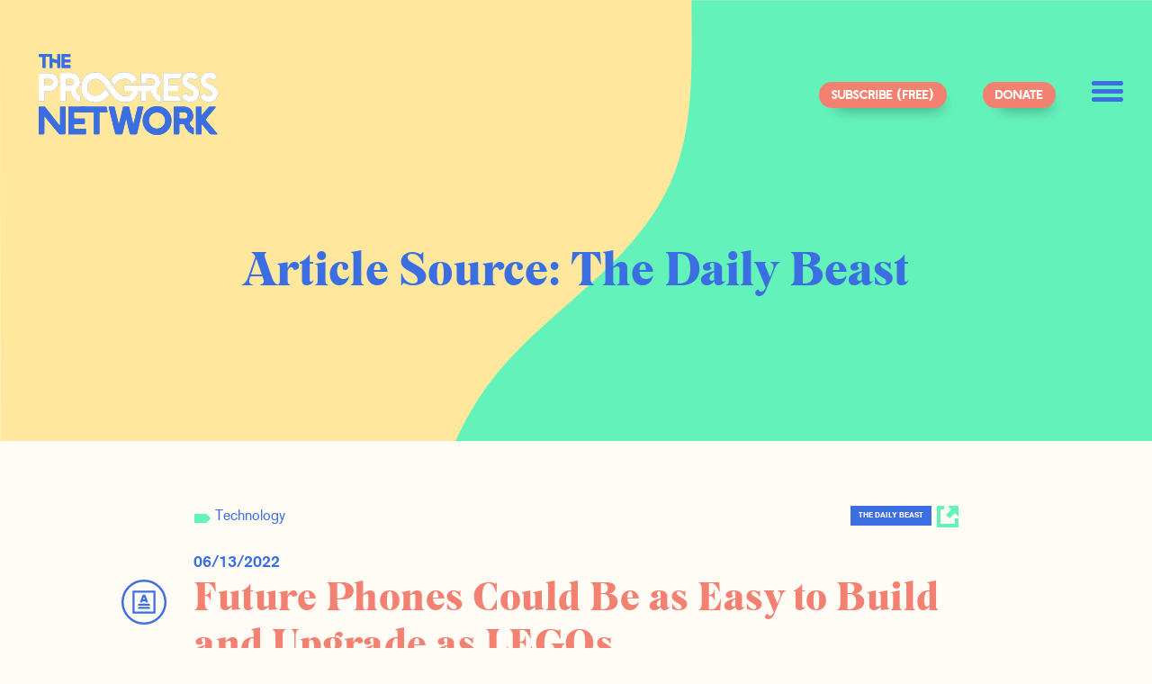

--- FILE ---
content_type: text/html; charset=UTF-8
request_url: https://theprogressnetwork.org/article_source/the-daily-beast/
body_size: 26445
content:

<!doctype html>

  <html class="no-js"  lang="en-US">

	<head>
		<meta charset="utf-8">

		<!-- Force IE to use the latest rendering engine available -->
		<meta http-equiv="X-UA-Compatible" content="IE=edge">

		<!-- Mobile Meta -->
		<meta name="viewport" content="width=device-width, initial-scale=1.0">
		<meta class="foundation-mq">

		<!-- If Site Icon isn't set in customizer -->
		
		<link rel="pingback" href="https://theprogressnetwork.org/xmlrpc.php">

		<meta name='robots' content='index, follow, max-image-preview:large, max-snippet:-1, max-video-preview:-1' />

	<!-- This site is optimized with the Yoast SEO plugin v26.6 - https://yoast.com/wordpress/plugins/seo/ -->
	<title>The Daily Beast Archives - The Progress Network</title>
	<link rel="canonical" href="https://theprogressnetwork.org/article_source/the-daily-beast/" />
	<meta property="og:locale" content="en_US" />
	<meta property="og:type" content="article" />
	<meta property="og:title" content="The Daily Beast Archives - The Progress Network" />
	<meta property="og:url" content="https://theprogressnetwork.org/article_source/the-daily-beast/" />
	<meta property="og:site_name" content="The Progress Network" />
	<meta property="og:image" content="https://theprogressnetwork.org/wp-content/uploads/2020/10/TPN_1080x1080_Instagram2.jpg" />
	<meta property="og:image:width" content="1080" />
	<meta property="og:image:height" content="1080" />
	<meta property="og:image:type" content="image/jpeg" />
	<meta name="twitter:card" content="summary_large_image" />
	<meta name="twitter:site" content="@progressntwrk" />
	<script type="application/ld+json" class="yoast-schema-graph">{"@context":"https://schema.org","@graph":[{"@type":"CollectionPage","@id":"https://theprogressnetwork.org/article_source/the-daily-beast/","url":"https://theprogressnetwork.org/article_source/the-daily-beast/","name":"The Daily Beast Archives - The Progress Network","isPartOf":{"@id":"https://theprogressnetwork.org/#website"},"breadcrumb":{"@id":"https://theprogressnetwork.org/article_source/the-daily-beast/#breadcrumb"},"inLanguage":"en-US"},{"@type":"BreadcrumbList","@id":"https://theprogressnetwork.org/article_source/the-daily-beast/#breadcrumb","itemListElement":[{"@type":"ListItem","position":1,"name":"Home","item":"https://theprogressnetwork.org/"},{"@type":"ListItem","position":2,"name":"The Daily Beast"}]},{"@type":"WebSite","@id":"https://theprogressnetwork.org/#website","url":"https://theprogressnetwork.org/","name":"The Progress Network","description":"The Progress Network is building an idea movement that speaks to a better future in a world dominated by voices that suggest a worse one","potentialAction":[{"@type":"SearchAction","target":{"@type":"EntryPoint","urlTemplate":"https://theprogressnetwork.org/?s={search_term_string}"},"query-input":{"@type":"PropertyValueSpecification","valueRequired":true,"valueName":"search_term_string"}}],"inLanguage":"en-US"}]}</script>
	<!-- / Yoast SEO plugin. -->


<link rel='dns-prefetch' href='//static.addtoany.com' />
<link rel="alternate" type="application/rss+xml" title="The Progress Network &raquo; Feed" href="https://theprogressnetwork.org/feed/" />
<link rel="alternate" type="application/rss+xml" title="The Progress Network &raquo; Comments Feed" href="https://theprogressnetwork.org/comments/feed/" />
<link rel="alternate" type="application/rss+xml" title="The Progress Network &raquo; The Daily Beast Article Source Feed" href="https://theprogressnetwork.org/article_source/the-daily-beast/feed/" />
<style id='wp-img-auto-sizes-contain-inline-css' type='text/css'>
img:is([sizes=auto i],[sizes^="auto," i]){contain-intrinsic-size:3000px 1500px}
/*# sourceURL=wp-img-auto-sizes-contain-inline-css */
</style>
<style id='wp-emoji-styles-inline-css' type='text/css'>

	img.wp-smiley, img.emoji {
		display: inline !important;
		border: none !important;
		box-shadow: none !important;
		height: 1em !important;
		width: 1em !important;
		margin: 0 0.07em !important;
		vertical-align: -0.1em !important;
		background: none !important;
		padding: 0 !important;
	}
/*# sourceURL=wp-emoji-styles-inline-css */
</style>
<style id='wp-block-library-inline-css' type='text/css'>
:root{--wp-block-synced-color:#7a00df;--wp-block-synced-color--rgb:122,0,223;--wp-bound-block-color:var(--wp-block-synced-color);--wp-editor-canvas-background:#ddd;--wp-admin-theme-color:#007cba;--wp-admin-theme-color--rgb:0,124,186;--wp-admin-theme-color-darker-10:#006ba1;--wp-admin-theme-color-darker-10--rgb:0,107,160.5;--wp-admin-theme-color-darker-20:#005a87;--wp-admin-theme-color-darker-20--rgb:0,90,135;--wp-admin-border-width-focus:2px}@media (min-resolution:192dpi){:root{--wp-admin-border-width-focus:1.5px}}.wp-element-button{cursor:pointer}:root .has-very-light-gray-background-color{background-color:#eee}:root .has-very-dark-gray-background-color{background-color:#313131}:root .has-very-light-gray-color{color:#eee}:root .has-very-dark-gray-color{color:#313131}:root .has-vivid-green-cyan-to-vivid-cyan-blue-gradient-background{background:linear-gradient(135deg,#00d084,#0693e3)}:root .has-purple-crush-gradient-background{background:linear-gradient(135deg,#34e2e4,#4721fb 50%,#ab1dfe)}:root .has-hazy-dawn-gradient-background{background:linear-gradient(135deg,#faaca8,#dad0ec)}:root .has-subdued-olive-gradient-background{background:linear-gradient(135deg,#fafae1,#67a671)}:root .has-atomic-cream-gradient-background{background:linear-gradient(135deg,#fdd79a,#004a59)}:root .has-nightshade-gradient-background{background:linear-gradient(135deg,#330968,#31cdcf)}:root .has-midnight-gradient-background{background:linear-gradient(135deg,#020381,#2874fc)}:root{--wp--preset--font-size--normal:16px;--wp--preset--font-size--huge:42px}.has-regular-font-size{font-size:1em}.has-larger-font-size{font-size:2.625em}.has-normal-font-size{font-size:var(--wp--preset--font-size--normal)}.has-huge-font-size{font-size:var(--wp--preset--font-size--huge)}.has-text-align-center{text-align:center}.has-text-align-left{text-align:left}.has-text-align-right{text-align:right}.has-fit-text{white-space:nowrap!important}#end-resizable-editor-section{display:none}.aligncenter{clear:both}.items-justified-left{justify-content:flex-start}.items-justified-center{justify-content:center}.items-justified-right{justify-content:flex-end}.items-justified-space-between{justify-content:space-between}.screen-reader-text{border:0;clip-path:inset(50%);height:1px;margin:-1px;overflow:hidden;padding:0;position:absolute;width:1px;word-wrap:normal!important}.screen-reader-text:focus{background-color:#ddd;clip-path:none;color:#444;display:block;font-size:1em;height:auto;left:5px;line-height:normal;padding:15px 23px 14px;text-decoration:none;top:5px;width:auto;z-index:100000}html :where(.has-border-color){border-style:solid}html :where([style*=border-top-color]){border-top-style:solid}html :where([style*=border-right-color]){border-right-style:solid}html :where([style*=border-bottom-color]){border-bottom-style:solid}html :where([style*=border-left-color]){border-left-style:solid}html :where([style*=border-width]){border-style:solid}html :where([style*=border-top-width]){border-top-style:solid}html :where([style*=border-right-width]){border-right-style:solid}html :where([style*=border-bottom-width]){border-bottom-style:solid}html :where([style*=border-left-width]){border-left-style:solid}html :where(img[class*=wp-image-]){height:auto;max-width:100%}:where(figure){margin:0 0 1em}html :where(.is-position-sticky){--wp-admin--admin-bar--position-offset:var(--wp-admin--admin-bar--height,0px)}@media screen and (max-width:600px){html :where(.is-position-sticky){--wp-admin--admin-bar--position-offset:0px}}

/*# sourceURL=wp-block-library-inline-css */
</style><style id='global-styles-inline-css' type='text/css'>
:root{--wp--preset--aspect-ratio--square: 1;--wp--preset--aspect-ratio--4-3: 4/3;--wp--preset--aspect-ratio--3-4: 3/4;--wp--preset--aspect-ratio--3-2: 3/2;--wp--preset--aspect-ratio--2-3: 2/3;--wp--preset--aspect-ratio--16-9: 16/9;--wp--preset--aspect-ratio--9-16: 9/16;--wp--preset--color--black: #000000;--wp--preset--color--cyan-bluish-gray: #abb8c3;--wp--preset--color--white: #ffffff;--wp--preset--color--pale-pink: #f78da7;--wp--preset--color--vivid-red: #cf2e2e;--wp--preset--color--luminous-vivid-orange: #ff6900;--wp--preset--color--luminous-vivid-amber: #fcb900;--wp--preset--color--light-green-cyan: #7bdcb5;--wp--preset--color--vivid-green-cyan: #00d084;--wp--preset--color--pale-cyan-blue: #8ed1fc;--wp--preset--color--vivid-cyan-blue: #0693e3;--wp--preset--color--vivid-purple: #9b51e0;--wp--preset--gradient--vivid-cyan-blue-to-vivid-purple: linear-gradient(135deg,rgb(6,147,227) 0%,rgb(155,81,224) 100%);--wp--preset--gradient--light-green-cyan-to-vivid-green-cyan: linear-gradient(135deg,rgb(122,220,180) 0%,rgb(0,208,130) 100%);--wp--preset--gradient--luminous-vivid-amber-to-luminous-vivid-orange: linear-gradient(135deg,rgb(252,185,0) 0%,rgb(255,105,0) 100%);--wp--preset--gradient--luminous-vivid-orange-to-vivid-red: linear-gradient(135deg,rgb(255,105,0) 0%,rgb(207,46,46) 100%);--wp--preset--gradient--very-light-gray-to-cyan-bluish-gray: linear-gradient(135deg,rgb(238,238,238) 0%,rgb(169,184,195) 100%);--wp--preset--gradient--cool-to-warm-spectrum: linear-gradient(135deg,rgb(74,234,220) 0%,rgb(151,120,209) 20%,rgb(207,42,186) 40%,rgb(238,44,130) 60%,rgb(251,105,98) 80%,rgb(254,248,76) 100%);--wp--preset--gradient--blush-light-purple: linear-gradient(135deg,rgb(255,206,236) 0%,rgb(152,150,240) 100%);--wp--preset--gradient--blush-bordeaux: linear-gradient(135deg,rgb(254,205,165) 0%,rgb(254,45,45) 50%,rgb(107,0,62) 100%);--wp--preset--gradient--luminous-dusk: linear-gradient(135deg,rgb(255,203,112) 0%,rgb(199,81,192) 50%,rgb(65,88,208) 100%);--wp--preset--gradient--pale-ocean: linear-gradient(135deg,rgb(255,245,203) 0%,rgb(182,227,212) 50%,rgb(51,167,181) 100%);--wp--preset--gradient--electric-grass: linear-gradient(135deg,rgb(202,248,128) 0%,rgb(113,206,126) 100%);--wp--preset--gradient--midnight: linear-gradient(135deg,rgb(2,3,129) 0%,rgb(40,116,252) 100%);--wp--preset--font-size--small: 13px;--wp--preset--font-size--medium: 20px;--wp--preset--font-size--large: 36px;--wp--preset--font-size--x-large: 42px;--wp--preset--spacing--20: 0.44rem;--wp--preset--spacing--30: 0.67rem;--wp--preset--spacing--40: 1rem;--wp--preset--spacing--50: 1.5rem;--wp--preset--spacing--60: 2.25rem;--wp--preset--spacing--70: 3.38rem;--wp--preset--spacing--80: 5.06rem;--wp--preset--shadow--natural: 6px 6px 9px rgba(0, 0, 0, 0.2);--wp--preset--shadow--deep: 12px 12px 50px rgba(0, 0, 0, 0.4);--wp--preset--shadow--sharp: 6px 6px 0px rgba(0, 0, 0, 0.2);--wp--preset--shadow--outlined: 6px 6px 0px -3px rgb(255, 255, 255), 6px 6px rgb(0, 0, 0);--wp--preset--shadow--crisp: 6px 6px 0px rgb(0, 0, 0);}:where(.is-layout-flex){gap: 0.5em;}:where(.is-layout-grid){gap: 0.5em;}body .is-layout-flex{display: flex;}.is-layout-flex{flex-wrap: wrap;align-items: center;}.is-layout-flex > :is(*, div){margin: 0;}body .is-layout-grid{display: grid;}.is-layout-grid > :is(*, div){margin: 0;}:where(.wp-block-columns.is-layout-flex){gap: 2em;}:where(.wp-block-columns.is-layout-grid){gap: 2em;}:where(.wp-block-post-template.is-layout-flex){gap: 1.25em;}:where(.wp-block-post-template.is-layout-grid){gap: 1.25em;}.has-black-color{color: var(--wp--preset--color--black) !important;}.has-cyan-bluish-gray-color{color: var(--wp--preset--color--cyan-bluish-gray) !important;}.has-white-color{color: var(--wp--preset--color--white) !important;}.has-pale-pink-color{color: var(--wp--preset--color--pale-pink) !important;}.has-vivid-red-color{color: var(--wp--preset--color--vivid-red) !important;}.has-luminous-vivid-orange-color{color: var(--wp--preset--color--luminous-vivid-orange) !important;}.has-luminous-vivid-amber-color{color: var(--wp--preset--color--luminous-vivid-amber) !important;}.has-light-green-cyan-color{color: var(--wp--preset--color--light-green-cyan) !important;}.has-vivid-green-cyan-color{color: var(--wp--preset--color--vivid-green-cyan) !important;}.has-pale-cyan-blue-color{color: var(--wp--preset--color--pale-cyan-blue) !important;}.has-vivid-cyan-blue-color{color: var(--wp--preset--color--vivid-cyan-blue) !important;}.has-vivid-purple-color{color: var(--wp--preset--color--vivid-purple) !important;}.has-black-background-color{background-color: var(--wp--preset--color--black) !important;}.has-cyan-bluish-gray-background-color{background-color: var(--wp--preset--color--cyan-bluish-gray) !important;}.has-white-background-color{background-color: var(--wp--preset--color--white) !important;}.has-pale-pink-background-color{background-color: var(--wp--preset--color--pale-pink) !important;}.has-vivid-red-background-color{background-color: var(--wp--preset--color--vivid-red) !important;}.has-luminous-vivid-orange-background-color{background-color: var(--wp--preset--color--luminous-vivid-orange) !important;}.has-luminous-vivid-amber-background-color{background-color: var(--wp--preset--color--luminous-vivid-amber) !important;}.has-light-green-cyan-background-color{background-color: var(--wp--preset--color--light-green-cyan) !important;}.has-vivid-green-cyan-background-color{background-color: var(--wp--preset--color--vivid-green-cyan) !important;}.has-pale-cyan-blue-background-color{background-color: var(--wp--preset--color--pale-cyan-blue) !important;}.has-vivid-cyan-blue-background-color{background-color: var(--wp--preset--color--vivid-cyan-blue) !important;}.has-vivid-purple-background-color{background-color: var(--wp--preset--color--vivid-purple) !important;}.has-black-border-color{border-color: var(--wp--preset--color--black) !important;}.has-cyan-bluish-gray-border-color{border-color: var(--wp--preset--color--cyan-bluish-gray) !important;}.has-white-border-color{border-color: var(--wp--preset--color--white) !important;}.has-pale-pink-border-color{border-color: var(--wp--preset--color--pale-pink) !important;}.has-vivid-red-border-color{border-color: var(--wp--preset--color--vivid-red) !important;}.has-luminous-vivid-orange-border-color{border-color: var(--wp--preset--color--luminous-vivid-orange) !important;}.has-luminous-vivid-amber-border-color{border-color: var(--wp--preset--color--luminous-vivid-amber) !important;}.has-light-green-cyan-border-color{border-color: var(--wp--preset--color--light-green-cyan) !important;}.has-vivid-green-cyan-border-color{border-color: var(--wp--preset--color--vivid-green-cyan) !important;}.has-pale-cyan-blue-border-color{border-color: var(--wp--preset--color--pale-cyan-blue) !important;}.has-vivid-cyan-blue-border-color{border-color: var(--wp--preset--color--vivid-cyan-blue) !important;}.has-vivid-purple-border-color{border-color: var(--wp--preset--color--vivid-purple) !important;}.has-vivid-cyan-blue-to-vivid-purple-gradient-background{background: var(--wp--preset--gradient--vivid-cyan-blue-to-vivid-purple) !important;}.has-light-green-cyan-to-vivid-green-cyan-gradient-background{background: var(--wp--preset--gradient--light-green-cyan-to-vivid-green-cyan) !important;}.has-luminous-vivid-amber-to-luminous-vivid-orange-gradient-background{background: var(--wp--preset--gradient--luminous-vivid-amber-to-luminous-vivid-orange) !important;}.has-luminous-vivid-orange-to-vivid-red-gradient-background{background: var(--wp--preset--gradient--luminous-vivid-orange-to-vivid-red) !important;}.has-very-light-gray-to-cyan-bluish-gray-gradient-background{background: var(--wp--preset--gradient--very-light-gray-to-cyan-bluish-gray) !important;}.has-cool-to-warm-spectrum-gradient-background{background: var(--wp--preset--gradient--cool-to-warm-spectrum) !important;}.has-blush-light-purple-gradient-background{background: var(--wp--preset--gradient--blush-light-purple) !important;}.has-blush-bordeaux-gradient-background{background: var(--wp--preset--gradient--blush-bordeaux) !important;}.has-luminous-dusk-gradient-background{background: var(--wp--preset--gradient--luminous-dusk) !important;}.has-pale-ocean-gradient-background{background: var(--wp--preset--gradient--pale-ocean) !important;}.has-electric-grass-gradient-background{background: var(--wp--preset--gradient--electric-grass) !important;}.has-midnight-gradient-background{background: var(--wp--preset--gradient--midnight) !important;}.has-small-font-size{font-size: var(--wp--preset--font-size--small) !important;}.has-medium-font-size{font-size: var(--wp--preset--font-size--medium) !important;}.has-large-font-size{font-size: var(--wp--preset--font-size--large) !important;}.has-x-large-font-size{font-size: var(--wp--preset--font-size--x-large) !important;}
/*# sourceURL=global-styles-inline-css */
</style>

<style id='classic-theme-styles-inline-css' type='text/css'>
/*! This file is auto-generated */
.wp-block-button__link{color:#fff;background-color:#32373c;border-radius:9999px;box-shadow:none;text-decoration:none;padding:calc(.667em + 2px) calc(1.333em + 2px);font-size:1.125em}.wp-block-file__button{background:#32373c;color:#fff;text-decoration:none}
/*# sourceURL=/wp-includes/css/classic-themes.min.css */
</style>
<link rel='stylesheet' id='wp-components-css' href='https://theprogressnetwork.org/wp-includes/css/dist/components/style.min.css?ver=6.9' type='text/css' media='all' />
<link rel='stylesheet' id='wp-preferences-css' href='https://theprogressnetwork.org/wp-includes/css/dist/preferences/style.min.css?ver=6.9' type='text/css' media='all' />
<link rel='stylesheet' id='wp-block-editor-css' href='https://theprogressnetwork.org/wp-includes/css/dist/block-editor/style.min.css?ver=6.9' type='text/css' media='all' />
<link rel='stylesheet' id='popup-maker-block-library-style-css' href='https://theprogressnetwork.org/wp-content/plugins/popup-maker/dist/packages/block-library-style.css?ver=dbea705cfafe089d65f1' type='text/css' media='all' />
<link rel='stylesheet' id='popup-maker-site-css' href='//theprogressnetwork.org/wp-content/uploads/pum/pum-site-styles.css?generated=1757926479&#038;ver=1.21.5' type='text/css' media='all' />
<link rel='stylesheet' id='addtoany-css' href='https://theprogressnetwork.org/wp-content/plugins/add-to-any/addtoany.min.css?ver=1.16' type='text/css' media='all' />
<style id='addtoany-inline-css' type='text/css'>
@media screen and (max-width:980px){
.a2a_floating_style.a2a_vertical_style{display:none;}
}
.a2a_floating_style{
	display:none;
}

.single-post .a2a_floating_style{
	display: block;
}

.single-podcast .a2a_floating_style{
	display: block;
}
/*# sourceURL=addtoany-inline-css */
</style>
<link rel='stylesheet' id='site-css-css' href='https://theprogressnetwork.org/wp-content/themes/factapress/assets/styles/style.css?ver=1630501654' type='text/css' media='all' />
<script type="text/javascript" id="addtoany-core-js-before">
/* <![CDATA[ */
window.a2a_config=window.a2a_config||{};a2a_config.callbacks=[];a2a_config.overlays=[];a2a_config.templates={};

//# sourceURL=addtoany-core-js-before
/* ]]> */
</script>
<script type="text/javascript" defer src="https://static.addtoany.com/menu/page.js" id="addtoany-core-js"></script>
<script type="text/javascript" src="https://theprogressnetwork.org/wp-includes/js/jquery/jquery.min.js?ver=3.7.1" id="jquery-core-js"></script>
<script type="text/javascript" src="https://theprogressnetwork.org/wp-includes/js/jquery/jquery-migrate.min.js?ver=3.4.1" id="jquery-migrate-js"></script>
<script type="text/javascript" defer src="https://theprogressnetwork.org/wp-content/plugins/add-to-any/addtoany.min.js?ver=1.1" id="addtoany-jquery-js"></script>
<script type="text/javascript" id="institution_loadmore-js-extra">
/* <![CDATA[ */
var institution_loadmore_params = {"ajaxurl":"https://theprogressnetwork.org/wp-admin/admin-ajax.php","posts":"null","current_page":"1","max_page":null};
//# sourceURL=institution_loadmore-js-extra
/* ]]> */
</script>
<script type="text/javascript" src="https://theprogressnetwork.org/wp-content/themes/factapress/assets/scripts/loadmore.js?ver=1767056693" id="institution_loadmore-js"></script>
<link rel="https://api.w.org/" href="https://theprogressnetwork.org/wp-json/" /><link rel="alternate" title="JSON" type="application/json" href="https://theprogressnetwork.org/wp-json/wp/v2/article_source/628" /><!-- Global site tag (gtag.js) - Google Analytics -->
<script async src="https://www.googletagmanager.com/gtag/js?id=UA-175354516-1"></script>
<script>
	window.dataLayer = window.dataLayer || [];
	function gtag(){dataLayer.push(arguments);}
	gtag('js', new Date());

	gtag('config', 'UA-175354516-1');
</script>

<script type="text/javascript" src="//platform-api.sharethis.com/js/sharethis.js#property=5d7be8b2ab6f1000123c8bf3&product=custom-share-buttons"></script>


<script>
	jQuery(document).ready(function($){
		$('.article-comments #comments #respond form .form-submit').append('<a href="#" class="cancel-btn">Cancel</a>');
		$('.comment-reply-link').on('click', function(e){
			e.preventDefault();
			$('.article-comments #comments #respond').fadeIn();
			$('.post-comments').fadeOut();
		});
		
		$('.cancel-btn').on('click', function(e){
			e.preventDefault();
			$('.article-comments #comments #respond').stop().slideToggle();
			$('.post-comments').fadeIn();
			$('#cancel-comment-reply-link').trigger('click');
			$('#cancel-comment-reply-link').click();
		});

		$('.post-comments').on('click', function(e){
			e.preventDefault();
			$(this).fadeOut();
			$('.article-comments #comments #respond').stop().slideToggle();
		});

		$('.view-comments-btn').on('click', function(e){
			e.preventDefault();
			$('.article-comments #comments .commentlist').stop().slideToggle();
			$('.article-comments #comments .leave-comment').stop().slideToggle();
			$(this).stop().toggleClass('comments-showed');
			if($(this).text() == 'View Comments') {
				$(this).text('Hide Comments');
			} else {
				$(this).text('View Comments');
			}
		});

		$('.anchor-linked').on('click', function(e){

			var href = $(this).attr('data-href');
			$('html, body').animate({
				scrollTop: $(href).offset().top
			}, 1000);
		});

		if( $('#home-explore-network').length ) {
			$(".home-network-slider").slick({
				slidesToShow:8,
				slidesToScroll:1,
				swipeToSlide:!0,
				prevArrow:'<button class="slick-prev slick-arrow" aria-label="Previous" type="button" style="display: inline-block;"><svg xmlns="http://www.w3.org/2000/svg" viewBox="0 0 12.35 20.07"><defs><style>.cls-1{fill:#f28172;}</style></defs><title>arrow-prev</title><g id="Layer_2" data-name="Layer 2"><g id="AUTHOR"><path class="cls-1" d="M3.5,10.31l2.22,1.94,6.08,5.3A1.39,1.39,0,0,1,12.3,19a1.35,1.35,0,0,1-1.12,1A1.42,1.42,0,0,1,10,19.66l-7-6.12L.58,11.48A1.39,1.39,0,0,1,.52,9.26Q5.2,4.85,9.9.46a1.4,1.4,0,1,1,1.9,2L3.92,9.91Z"/></g></g></svg></button>',
				nextArrow:'<button class="slick-next slick-arrow" aria-label="Next" type="button" style="display: inline-block;"><svg xmlns="http://www.w3.org/2000/svg" viewBox="0 0 12.35 20.07"><defs><style>.cls-1{fill:#f28172;}</style></defs><title>arrow-prev</title><g id="Layer_2" data-name="Layer 2"><g id="AUTHOR"><path class="cls-1" d="M3.5,10.31l2.22,1.94,6.08,5.3A1.39,1.39,0,0,1,12.3,19a1.35,1.35,0,0,1-1.12,1A1.42,1.42,0,0,1,10,19.66l-7-6.12L.58,11.48A1.39,1.39,0,0,1,.52,9.26Q5.2,4.85,9.9.46a1.4,1.4,0,1,1,1.9,2L3.92,9.91Z"/></g></g></svg></button>',
				responsive:[
					{
						breakpoint:1024,
						settings:{
							slidesToShow:5,
							slidesToScroll:1
						}
					},
					{
						breakpoint:480,
						settings:{
							slidesToShow:3,
							slidesToScroll:1
						}
					}]
			});
		}
	})
</script><link rel="icon" href="https://theprogressnetwork.org/wp-content/uploads/2020/03/favicon-96x96-1.png" sizes="32x32" />
<link rel="icon" href="https://theprogressnetwork.org/wp-content/uploads/2020/03/favicon-96x96-1.png" sizes="192x192" />
<link rel="apple-touch-icon" href="https://theprogressnetwork.org/wp-content/uploads/2020/03/favicon-96x96-1.png" />
<meta name="msapplication-TileImage" content="https://theprogressnetwork.org/wp-content/uploads/2020/03/favicon-96x96-1.png" />
		<style type="text/css" id="wp-custom-css">
			.page-template-template-signup-newsletter header.header {
	display: none;
}
.page-template-template-signup-newsletter .off-canvas-content > .content {
	background-image: url(/wp-content/uploads/2024/03/whitebackground.png) !important;
	background-size: contain !important;
	background-position: right top;
}

.wrap {
	max-width: calc(63.25rem + 1.5rem);
	margin: 0 auto 55px;
	padding-right: 0.75rem;
	padding-left: 0.75rem;
}
.tablet-newsletter-image,
.mobile-newsletter-image {
	display: none;
	margin: 0 auto;
}
.desktop-newsletter-image {
	max-height: 800px;
	margin-top: -130px;
}
.clock-icon-weekly {
	color: #525C7A;
	font-family: "Akzidenz Grotesk";
	font-size: 18px;
	font-weight: 700;
	line-height: 1em;
	margin: 5px 0 15px;
}
.clock-icon-weekly span,
.clock-icon-weekly svg {
	display: inline-block;
	margin-bottom: -4px;
}
.wp-block-quote p {
	color: #2f456b;
	line-height: 1.2rem !important;
	margin-bottom: 1rem;
	font-size: inherit;
	font-weight: normal;
}

.page-id-8470 footer.site-footer,
.page-id-8470 header.header,
.page-id-8470 article header,
.page-id-8470 #wpadminbar,
.page-id-8470 access-widget-ui {
	display: none !important;
}
body.page-template-page-podcast_and_video .video-modal h1 {
	color: #fff;
}
.mobile-newsletter-image {
	display: none;
}
.desktop-newsletter-image {
	max-height: 800px;
}
.wp-block-quote p {
	color: #2f456b;
	line-height: 1.2rem !important;
	margin-bottom: 1rem;
	font-size: inherit;
	font-weight: normal;
}

body.page-template-page-quiz .hentry.hero .quiz-wrap .gform_wrapper .gfield .gquiz-answer-explanation {
	font-size: 20px;
}
#commentform label {
	color: #2f456b;
	font-family: "Akzidenz Grotesk";
	line-height: 1.2rem;
	font-size: 18px;
}
#commentform .comment-form-comment,
#commentform .comment-form-author,
#commentform .comment-form-email {
	max-width: 97%;
}
#commentform #author,
#commentform #email,
#commentform #comment {
	border: 1px solid #ccc;
	margin: 0;
}
#commentform #comment {
	max-height: 100px;
}
#commentform #submit {
	display: inline-block;
	vertical-align: middle;
	margin: 0 0 1rem;
	padding: 0.85em 1em;
	border: 1px solid transparent;
	transition: background-color .25s ease-out,color .25s ease-out;
	font-family: "Heinberg";
	font-size: .9rem;
	-webkit-appearance: none;
	line-height: 1;
	text-align: center;
	cursor: pointer;
	background-color: #f28172;
	color: #fffbf5;
	border-radius: 1.5rem;
}
.single-network #comments {
	display: none;
}


/*--03112022--*/
.newsletter-podcast {
	border: 2px solid #4B79E0;
	padding: 36px;
	margin: 58px auto 32px;
	max-width: 1086px;
}
.newsletter-podcast h3 {
	color: #3B6EE0;
	font-size: 24px;
	text-align: center;
	margin: 0;
}
.newsletter-podcast #mc-embedded-subscribe-form {
	margin: 27px auto 0;
}
.newsletter-podcast #mc-embedded-subscribe-form .button.alert {
	background-color: #f28172;
	width: 100%;
	border-radius: 26px;
	color: #fff;
}

.main-podcast-player.z2 iframe {
	padding: 0px 12px;
	margin: 0 0 12px;
}
.page-template-page-podcast-new .facetwp-load-more.facetwp-hidden,
.page-template-page-network .facetwp-load-more.facetwp-hidden {
	display: none !important;
}
.page-template-template-signup-newsletter .announcement_bar,
.page-template-template-signup-newsletter .btn-newsletter,
.page-template-template-signup-newsletter .btn-donate {
	display: none !important;
}
.page-template-template-signup-newsletter .newsletter_container .no-spacing {
	padding-left: 0 !important;
	padding-right: 0 !important;
}
.page-template-template-signup-newsletter .header {
	margin-bottom: 10px;
	padding-right: 0.75rem;
	padding-left: 0.75rem;
}
.page-template-template-signup-newsletter .page_newsletter .mc-field-group input,
.page-template-template-signup-newsletter .page_newsletter button#mc-embedded-subscribe {
	height: 55px;
	margin-bottom: 15px;
	padding-bottom: 0;
	padding-top: 0;
}
.page-template-template-signup-newsletter footer .social-nav {
	display: none;
}
@media screen and (max-width: 39.99875em) {
	.page-template-template-signup-newsletter .header>.top-bar ul.menu .site-logo {
		top: 0;
	}
	.page-template-template-signup-newsletter .header>.top-bar ul.menu .site-logo {
		padding: 0;
		height: 70px;
	}
}
@media screen and (max-width: 767px) {
	.page-template-template-signup-newsletter #top-bar-menu {
		padding-left: 0.25rem;
		padding-right: 0.25rem;
		padding-top: 15px;
	}
	.page-template-template-signup-newsletter .header>.top-bar ul.menu .site-logo {
		max-height: 38px;
	}
	.page-template-template-signup-newsletter .newsletter_image {
		display: none;
	}
	.page-template-template-signup-newsletter .content {
		padding: 20px 0 !important;
	}
	.page-template-template-signup-newsletter .header-content h2 {
		line-height: 1.1em !important;
		margin-bottom: 15px !important;
	}
}
/*--03112022--*/


body.home .top-area .top-featured-authors .featured-author:hover .author-hover {
	width: 150px;
}
.page_newsletter .mc4wp-form {
	max-width: calc(83.33333% - 1.5rem);
	padding-right: 0.75rem;
	padding-left: 0.75rem;
}
.page_newsletter .fb-twitter-form form {
	max-width: 100%;
	padding: 0;
}
.page_newsletter input[type="email"] {
	border: 1px solid #64f2bb;
	border-radius: 30px;
	height: 62px;
	padding-left: 20px;
	padding-right: 20px;
}
.page_newsletter input[type="email"]::placeholder {
	color:#000;
}
.page_newsletter input[type="submit"] {
	color: #3b6ee0;
	background: #64f2bb;
	width: 100%;
	border-radius: 30px;
	height: 62px;
	text-transform: unset !important;
	font-family: "Mogan";
	font-size: 23px;
	margin-bottom: 2rem;
	border: none;
}
body.page-template-template-unsubscribe-confirmation .header,
body.page-template-template-unsubscribe-newsletter .header {
	background:transparent;
	margin-bottom: 1.25rem;
}
body.page-template-template-unsubscribe-confirmation .header > .top-bar,
body.page-template-template-unsubscribe-newsletter .header > .top-bar {
	background: transparent;
	padding:1rem .75rem .5rem;
}
body.page-template-template-unsubscribe-confirmation .header>.top-bar ul.menu .site-logo,
body.page-template-template-unsubscribe-newsletter .header>.top-bar ul.menu .site-logo {
	background-image:url(/wp-content/themes/factapress/assets/svgs/logo-green.svg);
}


.page-template-page-podcast-new .meet-our-hosts {
	margin-top: 0;
}
/*---- TEMP -----*/

/*.page-template-page-podcast-new .podcast-testimonials,*/
.page-template-external-article-overview .video-main-section .more-story {
	display:none !important;
}
.page-template-external-article-overview .video-main-section h1 {
	margin-bottom:20px !important;
}

body.single-post .related-articles .hentry .subline:not(.external) {
	padding-left: 0 !important;
}
.related-articles .related-article-thumb {
	display: block !important;
	margin: 0 auto 20px;
	background-position: top center;
	background-repeat: no-repeat;
	height: 180px;
	background-size: cover;
}

.page-template-internal-article-overview h1.section-title,
.page-template-external-article-overview h1.section-title {
	margin-bottom:0 !important;
}

.header_description p {
	font-family: "Akzidenz Grotesk";
	font-weight:700;
	font-size:20px;
	margin-bottom:50px;
}

.header-description-text{
	color: #fff;
	max-width: 800px;
	margin-left: .75rem;
	font-weight:700;
	font-size:20px;
}

body.page-template-article-overview .articles .hentry.type-read h2:after {
	opacity:1;
	display:block;
}

body.single-post .author-card .grid-container .author-bio {
	height:auto !important;
}
.viewprofile {
	border-radius: 1.25rem;
	background-color: transparent !important;
	color: #f28172;
	border: 2px solid #f28172;
	margin:0 !important;
	padding: .55em 1.5em;
	width: auto !important;
	font-size: 14px !important;
	text-transform: uppercase;
	font-family: "Heinberg";
	display: block !important;
	height: auto !important;
}
.byline.byline-custom > span:not(:last-child):after {
	content: ',';
	margin-left:-5px;
}
.byline.byline-custom > span:last-child:before {
	content: 'and';
}
.byline.byline-custom a {
	color: #999;
	display: inline-block;
}


body.single-post .hentry.hero .article-header {
	margin-bottom:0 !important;
}
body.single-post .hentry.hero .post-meta {
	margin-bottom: 30px;
}
body.single-post .hentry.hero .author {
	margin-bottom: 0;
	transform:none !important;
}
body.page-template-page-podcast_and_video .hentry.hero .article-footer .byline {
	margin: 0;
}
#cookie-notice .cn-button {
	margin: 0 0 0 10px;
	border: none;
	background-color: #f28172;
	color: #fffbf5;
	border-radius: 1.5rem;
	padding: .35rem .7rem .45rem;
	box-shadow: 7px 11px 15px -12px rgba(0, 0, 0, .75);
	font-family: "Heinberg";
	font-size: .65rem;
}

#cookie-notice span {
	font-family: "Akzidenz Grotesk";
	font-size: .65rem;
	letter-spacing: .5px;
}

/*
* Single Article Comments
* */

.article-comments #cancel-comment-reply-link {
	visibility: hidden;
	opacity: 0;
}

.article-comments #comments .comments-head {
	display: flex;
	justify-content: space-between;
	padding: 20px 0;
	border-top: 2px solid #F28172;
	border-bottom: 2px solid #F28172;
}

.article-comments #comments .required-field-message {
	display: none;
}

.article-comments .post-comments,
.article-comments #comments .comments-head a {
	background: #3B6EE0;
	border-radius: 30px;
	color: #fff;
	font-weight: 400;
	font-size: 18px;
	line-height: 27px;
	padding: 10px 32px;
	display: inline-block;
}

.article-comments #comments .comments-head .comments-showed {
	color: #3B6EE0;
	background: #64F2BB;
}

.article-comments .comments-title {
	font-size: 31px;
	line-height: 43px;
	display: flex;
	align-items: center;
	margin: 0;
}

.article-comments .comments-title span {
	color: #3B6EE0;
	font-weight: 400;
	font-size: 18px;
	line-height: 20px;
	font-family: 'Akzidenz Grotesk', sans-serif;
	margin-left: 20px;
}

.article-comments #comments .commentlist {
	display: none;
	margin: 0;
}

.article-comments .commentlist article {
	padding: 30px 0;
}

.article-comments .commentlist > li {
	padding: 0;
	margin: 0;
}

.article-comments .commentlist li .children {
	padding: 0 0 0 50px;
}

.article-comments .commentlist li .children li {
	padding: 0;
}

.article-comments .commentlist li .children li {
	border-top: 1px solid #3B6EE0;
	border-bottom: 1px solid #3B6EE0;
}

.article-comments .comment-author {
	margin: 0 0 20px;
}

.article-comments .comment-author img.avatar {
	display: none;
}

.article-comments .comment-author .fn {
	color: #F28172;
	font-weight: 700;
	font-size: 18px;
	line-height: 20px;
	font-family: 'Akzidenz Grotesk', sans-serif;
}

.article-comments .comment-author .says {
	font-family: 'Akzidenz Grotesk', sans-serif;
	font-weight: 400;
	font-size: 18px;
	line-height: 20px;
	color: #F28172;
}

.article-comments .comment-metadata {
	display: none;
}

.article-comments .comment-content p {
	font-family: 'Akzidenz Grotesk', sans-serif;
	font-weight: 400;
	font-size: 20px;
	line-height: 32px;
	color: #3B6EE0;
	margin: 0 0 14px;
}

.article-comments .reply:before {
	content: url('/wp-content/uploads/2023/01/Icon.png');
	display: inline-block;
	margin-right: 15px;
}

.article-comments .reply .comment-reply-link {
	float: none;
	font-weight: 600;
	font-size: 18px;
	line-height: 20px;
}

.article-comments #comments .leave-comment {
	margin: 20px 0 0;
}

.article-comments #comments #respond form {
	max-width: 640px;
}

.article-comments #comments #respond {
	display: none;
}

.article-comments #comments #respond .comment-form-author,
.article-comments #comments #respond .comment-form-email {
	max-width: 48% !important;
	width: 100%;
	display: inline-block;
}

.article-comments #comments #respond .comment-form-cookies-consent input {
	margin: 0 10px 0 0;
}

.article-comments #comments #respond .comment-form-cookies-consent {
	display: flex;
	align-items: center;
}

.article-comments #comments #respond #submit {
	background: #F28172;
	border-radius: 30px;
	color: #fff;
	font-weight: 400;
	font-size: 18px;
	line-height: 27px;
	padding: 10px 32px;
	display: inline-block;
	font-family: "Akzidenz Grotesk", sans-serif;
	margin: 0;
}

.article-comments #comments #respond .cancel-btn {
	background: transparent;
	border-radius: 30px;
	color: #3B6EE0;
	font-weight: 400;
	font-size: 18px;
	line-height: 27px;
	padding: 10px 32px;
	display: inline-block;
	font-family: "Akzidenz Grotesk", sans-serif;
	border: 1px solid #3B6EE0;
	margin-left: 10px;
	vertical-align: middle;
}

#reply-title small {
	margin-left: 20px;
	font-weight: normal;
	font-family: 'Akzidenz Grotesk', sans-serif;
}


/* CHANGES JAN */
.center-text  {
	text-align: center;
}
.small-space-top {
	margin-top: 10px;
}
/* MENU */
.offcanvas-full-screen-inner .button-wrapper a {
	margin-bottom: 10px !important;
	min-width: 220px;
}

/* HOMEBANNER */
body.home .top-area .hero-content>.hero-title {
	margin: 90px auto 0;
	line-height: 1;
}

.hero-content .hero-description {
	max-width: 600px;
	margin: 0 auto;
	margin-top: 20px;
	color: #fff;
}

@media(max-width: 39.99875em) {
	.hero-content .hero-description {
		max-width: 200px;
	}

	body.home .top-area .hero-content>.hero-title {
		margin: 50% auto 0;
	}
}

/* END HOMEBANNER */
/* POPUP */

div#pum-1772 {
	background: transparent;
}

div#popmake-1772 {
	width: 100%;
	border-top: 2px solid #3b6ee0;
	padding:50px 18px;
}

.pum-close {
	padding: 0 !important;
	width: 50px !important;
	height: 50px !important;
	display: flex;
	align-items: center;
	justify-content: center;
	/* border-radius: 50% !important; */
	/* background: unset !important; */
	/* box-shadow: unset !important; */
	/* color: #000 !important; */
	color: #3b6ee0 !important;
	background: #64f2bb !important;
}

.pum-content.popmake-content {
	padding-left: .5rem;
	padding-right: .5rem;
	padding-top: .875rem;
	max-width: 63.25rem;
	margin-left: auto;
	margin-right: auto;
	background-color: transparent;
}

.modal-container .row {
	display: flex;
}

.modal-container .newsletter_column .svg_logo {
	background-image: url(https://prognetdev.wpengine.com/wp-content/themes/factapress/assets/svgs/tpn-logo.svg);
	background-size: contain;
	background-repeat: no-repeat;
	width: 10rem;
	height: 4.5rem;
	margin-right: 2rem;
}

.modal-container .newsletter_content {
	margin-right: 2rem;
}
.modal-container .newsletter_content p {
	color:#000;
}
.modal-container .newsletter_column .page_newsletter {
	margin-top: 0;
	min-width: 350px;
}

.pum-container div#mc_embed_signup_scroll {
	width: 100%;
}

.modal-container .page_newsletter br {
	height: 0;
	display: none;
}

.modal-container .page_newsletter .mc-field-group input {
	margin-bottom: .5rem;
	height: 50px;
}

.modal-container #mc-embedded-subscribe {
	margin-bottom: 0 !important;
	height: 50px !important;
	line-height: 1 !important;
	/* padding-top: 1px; */
	display: flex;
	align-items: center;
	justify-content: center;
}

/* END POPUP */
.topbutton-container {
	opacity: 0;
	transition: 0.5s;
	visibility: hidden;
	position:fixed;
}

.topbutton-container.active {
	bottom: 30px;
	right: 30px;
	height: 50px;
	width: 50px;
	display: flex !important;
	align-items: center;
	justify-content: center;
	background: #f28172;
	border-radius: 50%;
	opacity: 1;
	transition: 0.5s;
	visibility: visible;
}

.topbutton {
	width: 0;
	height: 0;
	border-left: 15px solid transparent;
	border-right: 15px solid transparent;
	border-bottom: 15px solid #fff;
	display: inline;
}

.announcement_bar {
	top: 0;
	transition: .5s;
}

.announcement_bar.active {
	top: -100px;
	transition: .5s;
}

.announcement_bar {

	text-align: center;
	background: #ffe89e;
	/* position: fixed; */
	width: 100%;
	z-index: 9999;
	padding:10px;
}

.announcement_bar a:hover {
	opacity: .8;
}
.announcement_bar * {
	margin-bottom: 0;
	font-size: 18px;
	font-family: "Akzidenz Grotesk";
	font-weight: bold;
	color: #2049db;
}

.announcement_bar a {
	color: #fff;
	transition: all .3s ease;
	border: none;
	display: inline-block;
	padding: 8px 15px 5px;
	line-height: 1em;
	background-color: #f28172;
	border-radius: 1.5rem;
}
/*
.announcement_bar a:focus,
.announcement_bar a:hover {
color: #2049db;
}
*/
/* NEWSLETTER */

.page-template-template-signup-newsletter .newsletter_container {
	max-width: 63.25rem;
	margin: 0 auto !important;
	padding-left: 0;
	padding-right: 0;
}

.page-template-template-signup-newsletter #mc_embed_signup_scroll {
	margin: 0;
}

.page-template-template-signup-newsletter .header>.top-bar ul.menu .site-logo,
.page-template-template-thankyou-page .header>.top-bar ul.menu .site-logo {
	background-image:url(https://theprogressnetwork.org/wp-content/themes/factapress/assets/svgs/logo-green.svg);
	margin: 0;
}
.page-template-template-thankyou-page .header,
.page-template-template-thankyou-page .footer {
	display: none;
}
.page-template-template-signup-newsletter,
.page-template-template-thankyou-page {
	background: #3b6ee0;
}

.page-template-template-signup-newsletter .content,
.page-template-template-thankyou-page .content {
	padding: 4.25rem 0;
	/* background: #3b6ee0; */
	position: relative;
	background-image: url(https://prognetdev.wpengine.com/wp-content/themes/factapress/assets/svgs/WhiteVector.svg);
	background-repeat: no-repeat;
	background-size: 1180px;
}

/*
.page-id-1557 .header,
.page-id-1557 footer {
display: none;
}
*/
.page-template-template-signup-newsletter .header .top-bar {
	padding-top: 1rem;
	margin: 0 auto;
	padding-left: 0;
	padding-right: 0;
	max-width: 63.25rem;
}

.page-template-template-thankyou-page .content {
	padding: 4.25rem 0;
}

.page-template-template-signup-newsletter .content {
	padding: 1.25rem 0 0;
}

.page-template-template-signup-newsletter .header-content .svg_logo,
.page-template-template-thankyou-page .header-content .svg_logo {
	margin-bottom: 1rem;
	width: 418px;
	height: 196px;
}

.page-template-template-signup-newsletter .header-content .svg_logo {
	display: none;
}

.page-template-template-signup-newsletter .header-content h1,
.page-template-template-signup-newsletter .header-content h2,
.page-template-template-thankyou-page .header-content h2 {
	margin-bottom: 0;
	font-size: 42px;
}

.page-template-template-signup-newsletter .page_newsletter,
.page-template-template-signup-newsletter .header-content p {
	margin: 0 !important;
}

.page-template-template-signup-newsletter .header-content p,
.page-template-template-thankyou-page .header-content p {
	margin-right: 5rem;
	line-height: 1.3em;
	color: #525C7A;
	font-size: 18px;
}

.page-template-template-signup-newsletter .page_newsletter {
	margin-top: 1rem;
}


.page_newsletter {
	margin-top: 3rem;
}

form#mc-embedded-subscribe-form {
	margin-left: 0;
	margin-right: 0;
}

.page_newsletter .mc-field-group input {
	border: 1px solid #64f2bb;
	border-radius: 30px;
	height: 62px;
	padding-left: 20px;
	padding-right: 20px;
}

.page_newsletter .mc-field-group input::placeholder {
	color: #525C7A;

}

.page_newsletter button#mc-embedded-subscribe {
	color: #3b6ee0;
	background: #64f2bb;
	width: 100%;
	border-radius: 30px;
	height: 62px;
	text-transform: unset !important;
	font-family: "Mogan";
	font-size: 23px;
	margin-bottom: 2rem;
}

.newsletter_image {
	margin-left: -10px;
	margin-right: -10px;
}

.newsletter_image row {
	display: flex;
}

.newsletter_image row:nth-child(odd) img:nth-child(1) {
	max-width: 75%;
}

.newsletter_image row:nth-child(odd) img:nth-child(2) {
	max-width: 25%;
}

.newsletter_image row:nth-child(even) img:nth-child(2) {
	max-width: 75%;
}

.newsletter_image row:nth-child(even) img:nth-child(1) {
	max-width: 25%;
}

.newsletter_image row img {
	width: 100%;
	display: block;
	object-fit: cover;
	/*max-height: 240px;*/
	max-height: 200px;
	padding: 10px;
	border-radius: 20px;
}

.newsletter_container .no-spacing {}

/* EVENTS */
.cell-group-post {
	margin-left: 0 !important;
	width: 100% !important;
	display: flex;
	flex-wrap: wrap;
	margin-bottom: 1.75rem;
	margin-top: 1.75rem;
}

.cell-group-post .cell-panel-column {
	width: calc(25% - .75rem);
	margin-left: .75rem;
	background: #fff;
	padding: 4px;
	border: 1px solid #3b6ee0;
	margin-bottom: .75rem;
}

.cell-group-post .cell-panel-column article {
	padding: 15px 20px;
	border: 1px solid #3b6ee0;
}

.cell-group-post .cell-panel-column article img {
	margin-bottom: 15px;
}

.cell-group-post .cell-panel-column article .post-date {
	margin-bottom: 0;
	color: #2049db;
	font-family: "Akzidenz Grotesk";
	font-weight: bold;
	font-size: 16px;
	padding: 0 0 15px;
	border-bottom: 1px solid #2049db;
	line-height: 1;
}

.cell-group-post .cell-panel-column article .title {
	/* color: #2049db; */
	font-size: 24px;
	font-family: "Heinberg";
	/* font-weight: bold; */
	line-height: 1.1em;
	margin: 15px 0;
}

.cell-group-post .cell-panel-column article .byline.byline-one {
	font-size: 24px;
	font-family: "Akzidenz Grotesk";
	font-weight: bold;
	line-height: 1.1em;
	color: #2049db;
	margin-bottom: 15px;
}

.cell-group-post .cell-panel-column article .byline.byline-two p {
	font-size: 16px;
	margin-bottom: 0;
	color: #2049db;
}

body.page-template-page-events .articles .hoverwhite .hentry {
	background-color: #64f2bb;
}
body.page-template-page-events .articles .hoverwhite .hentry:before {
	opacity:0;
}
body.page-template-page-events .articles .hoverwhite .hentry:hover:before {
	opacity:1;
}
body.page-template-page-events .articles .hoverwhite .hentry:hover {
	background-color: #fffbf5;
}
body.page-template-page-events .articles .hoverwhite .hentry:hover h3 {
	color:#f28172;
}
body.page-template-page-events  .articles .hoverwhite .hentry h3 {
	color:#2049db;
}


@media(min-width: 64em) {
	.offcanvas-full-screen-inner .button-wrapper:nth-child(2) a {
		margin-bottom: 4em !important;
	}

	.newsletter_container .no-spacing {
		padding: 0;
		margin: 0 !important;
	}

	.newsletter_form {
		/* padding-left: 7rem !important; */
		padding-right: 4rem !important;
		max-width: 700px;
		margin-left: auto !important;

	}

	.newsletter_image row:nth-child(1) {
		margin-right: -50px;
		max-width: calc(100% - 50px);
		margin-left: auto;
	}

	.newsletter_image row:nth-child(3) {
		margin-right: -100px;
		max-width: calc(100% - 100px);
		margin-left: auto;
	}
}

.featured-event-title {
	color:#fff;
}

@media(max-width: 1480px) and (min-width: 64em) {
	.newsletter_form {
		padding-left: 2.75rem !important;
	}
}

@media(max-width: 1024px) {
	.page-template-template-signup-newsletter .content,
	.page-template-template-thankyou-page .content {
		padding: 2.25rem 0;
	}

	.cell-group-post .cell-panel-column {
		width: calc(33.33% - .75rem);
	}
}

@media(max-width: 1024px) and (min-width: 901px) {
	.modal-container .newsletter_column .page_newsletter {
		min-width: 280px;
	}
}

@media(max-width: 900px) {
	.modal-container .row {
		display: flex;
		flex-wrap: wrap;
	}
}

@media(max-width: 767px) {
	.hero-content .hero-description {
		margin-top: 15px;
	}

	.announcement_bar * {
		font-size: 14px;
	}

	.header-content .svg_logo {
		width: 10rem !important;
		height: 4.5rem !important;
	}

	.header-content h2 {
		font-size: 28px !important;
	}

	.header-content p {
		margin-right: 30px !important;
	}

	.newsletter_image row:nth-child(odd) img:nth-child(1) {
		max-width: 60% !important;
	}

	.newsletter_image row:nth-child(odd) img:nth-child(2) {
		max-width: 40% !important;
	}

	.newsletter_image row:nth-child(even) img:nth-child(2) {
		max-width: 60% !important;
	}

	.newsletter_image row:nth-child(even) img:nth-child(1) {
		max-width: 40% !important;
	}

	.cell-group-post .cell-panel-column {
		width: calc(50% - .75rem);
	}
}

@media(max-width: 420px) {
	.cell-group-post .cell-panel-column {
		width: calc(100% - .75rem);
	}

	.newsletter_image row img {
		max-width: 50% !important;
	}

	.modal-container .newsletter_column .page_newsletter {
		min-width: unset !important;
		width: 100%;
	}

	.hero-content .hero-description {
		max-width: unset;
		text-align: center;
	}

	body.home .top-area .hero-content>.hero-title {
		max-width: unset;
		text-align: center;
	}
}

body.page-template-page-podcast_and_video .articles-section .articles .hentry .byline {
	margin-bottom: 0;
}
body.single-post .hentry.hero .post-meta,
body.single-post .hentry.hero .author .post-thumb {
	margin-top:0 !important;
}
body.single-post .related-articles {
	margin-top: 100px;
}


@media screen and (max-width:480px) {
	#popmake-1772 {
		width: 85% !important;
		left: 0 !important;
		right: 0 !important;
		margin: 0 auto;
		padding:10px !important;
	}
	#popmake-1772 .modal-container .newsletter_column .page_newsletter {
		min-width:0;
	}
	#popmake-1772 #mc_embed_signup_scroll {
		margin: 0;
	}
	#popmake-1772 #mc-embedded-subscribe,
	#popmake-1772 .modal-container .page_newsletter .mc-field-group input {
		padding:0 20px !important;
		height:35px !important;
	}
	#popmake-1772 .pum-close {
		/*background: #008080 !important;
		color: #fff !important;*/
	}
}

@media screen and (min-width:75em) {
	.page-template-internal-article-overview h1.section-title,
	.page-template-external-article-overview h1.section-title {
		font-size: 4.85rem !important;
		line-height: 5.1rem !important;
		letter-spacing: .125rem !important;
	}
}




















/*======
* 
*  Main Podcast Page
* 
*/

.page-template-page-podcast-new .header.style-three>.top-bar ul.menu .site-logo {
	background-image: url(/wp-content/uploads/2021/07/Layer-2.svg);
}
.page-template-page-podcast-new .off-canvas-content {
	background: #64F2BB;
	background-image: url(/wp-content/uploads/2021/07/Path-24.svg);
	background-repeat: no-repeat;
	background-position: -350px -350px;
}
.single-podcast .off-canvas-content {
	background-image: url(/wp-content/uploads/2021/08/podcast-single-bg@2x.jpg);
	background-repeat: no-repeat;
	background-position: top center;
}
.page-template-page-podcast-new h1 {
	color:#3B6EE0;
	font-size:64px;
	line-height:86px;
	text-transform:uppercase;
	margin-bottom:24px;
}
.page-template-page-podcast-new .page-content p {
	color: #fff;
	font-size: 24px;
	line-height: 38px;
}
.page-template-page-podcast-new .second-section {
	width: 100%;
}
.page-template-page-podcast-new .articles-section {
	width: 100%;
	max-width: 100%;
	display: block;
	background:#4B79E0;
	padding-top:246px;
	padding-bottom:198px;
}
.page-template-page-podcast-new .articles-section h2.newest-podcast {
	font-size:100px;
	line-height:63px;
	color:#FFE89E;
	text-align:center;
	margin:0 auto 74px;
	position: relative;
	max-width:1000px;
}
.page-template-page-podcast-new .articles-section svg {
	max-width: 160px;
	position: absolute;
	left: -140px;
	top: 25px;
	z-index: 2;
}


.page-template-page-podcast-new .articles-section .grid-container {
	display:flex;
}
.page-template-page-podcast-new .articles-section .grid-container article {
	width: calc(33.33% - 8px);
	margin: 0 8px;
	background: #fff;
	padding: 12px;
	border: 7px double #F28172;
}
.page-template-page-podcast-new .articles-section .grid-container article:hover {
	background:#4B79E0;
	border-color:#fff;
}
.page-template-page-podcast-new .articles-section .grid-container article:hover h3,
.page-template-page-podcast-new .articles-section .grid-container article:hover a {
	color:#FFE89E;
}
.page-template-page-podcast-new .articles-section .grid-container article:hover .authorby,
.page-template-page-podcast-new .articles-section .grid-container article:hover .excerpt-content {
	color:#fff;
}
.page-template-page-podcast-new .articles-section .grid-container article .excerpt-content {
	color:#3B6EE0;
	font-size:18px;
	line-height:24px;
	font-weight:normal;
}

.page-template-page-podcast-new .articles-section .grid-container article h3 {
	font-size:26px;
	line-height:31px;
	color:#F28172;
	min-height:72px;
	margin-bottom:8px;
}
.page-template-page-podcast-new .articles-section .grid-container article .article-header {
	background-size:cover;
	background-position:center center;
	background-repeat:no-repeat;
	height:237px;
	width:100%;
	position:relative;
	margin-bottom:16px;
}
.page-template-page-podcast-new .articles-section .grid-container article .article-header a {
	position:absolute;
	left:0;
	top:0;
	bottom:0;
	right:0;
	display:block;
}
.page-template-page-podcast-new .articles-section .grid-container article .authorby {
	font-size:16px;
	line-height:22px;
	color:#F28172;
	font-weight:bold;
}
.page-template-page-podcast-new .articles-section .facetwp-facet {
	display:none;
}

.page-content .external-links {
	margin:58px 0 0;
}
.page-content .external-links a {
	display: inline-block;
	margin: 0 0 7px;
	vertical-align: middle;
}
.page-content .external-links a img {
	max-width: 165px;
}
.page-content .external-links .other-platforms {
	background: #F28172;
	color: #fff;
	font-size: 12px;
	text-transform: uppercase;
	font-weight: 400;
	height: 38px;
	display: inline-block;
	line-height: 38px;
	width: 164px;
	text-align: center;
	border-radius: 10px;
}
.main-podcast-player {
	padding-top:0;
}

.all-articles-section {
	background:#FFE89E;
	padding-bottom:80px;
}
.all-articles-section .facetwp-load-more {
	border: 2px solid #3B6EE0 !important;
	color: #3B6EE0 !important;
	margin-top:73px;
}
.all-articles-section h2 {
	color: #F28172;
	font-size: 100px;
	line-height: 88px;
	max-width: 540px;
	position: relative;
	top: -40px;
}
.all-articles-section h3,
.all-articles-section a {
	color:#3B6EE0;
}
.all-articles-section h4 {
	margin:0 0 30px
}
.all-articles-section article {
	border: 7px double #2049DC;
	background: #FFE89E;
	padding: 15px;
	margin:0 0 20px;
}
.all-articles-section article:last-of-type {
	margin:0;
}
.all-articles-section article:hover {
	background:#fff;
}
.all-articles-section article .authorby {
	font-weight: bold;
	font-size: 16px;
}
.all-articles-section article header {
	height: 340px;
	background-size: cover;
	background-repeat: no-repeat;
	background-position: center center;
	max-width: 480px;
	position:relative;
}
.all-articles-section article header a {
	position: absolute;
	left: 0;
	right: 0;
	top: 0;
	bottom: 0;
}
.grid-flex {
	display: flex;
	align-items: center;
}
.grid-flex .grid-6 {
	width: 50%;
}
.inside-container {
	max-width:1090px;
}

.single-podcast .meet-our-hosts {
	margin-bottom: -.8rem;
	margin-left: -.75rem;
	margin-right: -.75rem;
}
.meet-our-hosts {
	background: #64F2BB;
	padding:0 0 140px;
}
.meet-our-hosts .grid-flex {
	align-items: flex-start;
}
.meet-our-hosts .host-menu {
	max-width: 280px;
	margin-right: 0;
	margin-left: auto;
	margin-bottom: 70px;
}
.meet-our-hosts .host-menu a {
	display:block;
	color:#3B6EE0;
	font-size:24px;
	line-height:28px;
	margin-bottom: 16px;
	opacity:.6;
}
.meet-our-hosts .host-menu a.active:before {
	content: '';
	display: inline-block;
	width: 32px;
	height: 2px;
	background: #3B6EE0;
	vertical-align: middle;
	margin-top: -10px;
	margin-right: 16px;
}
.meet-our-hosts .host-menu a.active,
.meet-our-hosts .host-menu a:hover {
	opacity:1;
}
.meet-our-hosts .hosts {
	position: relative;
	min-height: 550px;
}
.meet-our-hosts .hosts .host {
	position: absolute;
	top: 0;
	left: 0;
	background: #64F2BB;
	width:100%;
	display:none;
}
.meet-our-hosts .hosts .host#host-1 {
	display:block;
}
.meet-our-hosts h2 {
	font-size:100px;
	line-height:103px;
	color:#fff;
	position: relative;
	top: -40px;
}
.meet-our-hosts h2 span {
	color:#3B6EE0;
}
.meet-our-hosts .hosts .host-details {
	max-width:500px;
	margin:0 auto;
}
.meet-our-hosts .hosts h3 {
	font-size:48px;
	line-height:63px;
	color:#FFFFFF;
	font-family: "Akzidenz Grotesk";
	font-weight:bold;
	margin:0 0 23px;
}
.meet-our-hosts .hosts p {
	font-size:24px;
	line-height:38px;
	color:#3B6EE0;
	margin:0 0 28px;
}
.meet-our-hosts .meta a {
	display: inline-block;
	width: 40px;
	height: 40px;
	border: 1px solid #3B6EE0;
	border-radius: 50%;
	line-height: 44px;
	text-align: center;
	margin-right:24px;
}
.meet-our-hosts .meta a svg {
	height: 17px;
	fill: #3B6EE0;
}
.meet-our-hosts .meta p {
	font-size:16px;
	line-height:22px;
	font-weight:bold;
}
.meet-our-hosts .meta p span {
	width: 56px;
	height: 4px;
	background: #F28172;
	display: inline-block;
	vertical-align: middle;
	margin-right: 16px;
	margin-top: -7px;
}
.podcast-testimonials {
	background:#F28172;
	position:relative;
	/*border-top:1px solid #707070;
	border-bottom:1px solid #707070;*/
	padding:60px 0;
}
.podcast-testimonials h3 {
	color:#fff;
	font-size:62px;
	font-weight:400;
	margin: 0 0 93px;
}
.podcast-testimonials h6 {
	font-weight:400;
	color:#fff;
	background:#3B6EE0;
	display:inline-block;
	font-size:13px;
	line-height:16px;
	letter-spacing:6.5px;
	padding:6px 23px;
	text-transform:uppercase;
}
.podcast-testimonials .grid-container {
	text-align:center;
}
.podcast-testimonials .testimonial-box {
	margin:0 18px;
}
.podcast-testimonials .slick-current + .testimonial-box .testimonial .content {
	background: transparent;
}
.podcast-testimonials .testimonial {
	position:relative;
	background:#fff;
	max-width:287px;
	border-radius:8px;
	padding:151px 25px 59px 28px;
	text-align:left;
	margin: 0 auto;
}
.podcast-testimonials .slick-arrow {
	max-width: 20px;
	position: absolute;
	top: 50%;
	transform: translateY(-50%);
	left: 30px;
	z-index:2;
	cursor:pointer;
}
.podcast-testimonials .nextArrow {
	left:auto;
	right:30px;
}
.podcast-testimonials .nextArrow svg {
	transform: rotate(180deg);
}
.podcast-testimonials .slick-arrow svg {
	width:100%;
}
.podcast-testimonials .slick-arrow svg path {
	fill: #3B6EE0;
}
.podcast-testimonials .slick-dots {
	max-width: 980px;
	margin: 0 auto;
	display: block;
	left: 0;
	right: 0;
	text-align: left;
	padding: 0 25px;
}
.podcast-testimonials .slick-dots li button {
	position:relative;
}
.podcast-testimonials .slick-dots li button:before {
	background: #fff;
	color: #fff;
	width: 6px;
	height: 6px;
	overflow: hidden;
	opacity: 0;
	position: absolute;
	left: 0;
	right: 0;
	top: 50%;
	transform: translateY(-50%);
	margin:0 auto;
}
.podcast-testimonials .slick-dots li.slick-active button:before {
	opacity:1;
}
.podcast-testimonials .slick-dots li button {
	border: 1px solid #fff;
	width: 15px;
	height: 14px;
}
.podcast-testimonials .testimonial span {
	font-family: 'Abril Fatface', cursive;
	font-size: 180px;
	color: #DFDFDF;
	line-height: 1em;
	display: block;
	position: absolute;
	right: 17px;
	top: 19px;
}
.podcast-testimonials .testimonial .content {
	font-size:24px;
	letter-spacing:.92px;
	line-height:38px;
	color:#3B6EE0;
	background: transparent;
}

.podcast-testimonials .testimonial .title {
	font-size:21px;
	font-family:'Mogan';
}
.page-template-page-podcast-new .video-main-section {
	margin-bottom: -112px;
}
#main-player {
	background:#fff;
	border-radius:8px;
	padding:20px 24px;
	position: relative;
}
#main-player .pre-heading {
	color:#F28172;
	font-family: "Akzidenz Grotesk";
	font-size:24px;
	line-height:31px;
	font-weight:bold;
	margin:0;
}
#main-player .now-playing-name {
	color:#3B6EE0;
	font-size:32px;
	line-height:43px;
	font-weight:normal;
	margin:8px 0;
}
#main-player .featuring-text {
	font-size:24px;
	line-height:38px;
	color:#A2A2A1;
	font-weight:normal;
	font-family: "Akzidenz Grotesk";
	margin:0;
}
#main-player .player-controls {
	display: flex;
	align-items: center;
	justify-content: center;
	padding:15px 0;
}
#main-player .player-controls .control-container {
	margin:0;
	padding-right:18px;
}
#main-player .player-controls .waveform {
	width:95%;
	overflow:hidden;
}
#main-player div.control-container div.amplitude-play-pause.amplitude-paused {
	background-image:url(/wp-content/uploads/2021/07/play-circle.svg);
	height:24px;
	width:25px;
	background-size: contain;
	margin:0;
}
#main-player div.control-container div.amplitude-play-pause.amplitude-paused.amplitude-playing {
	background-image:url(/wp-content/uploads/2021/08/Icon-feather-pause-circle.svg);
}
#main-player .controllers {
	padding-left:40px;
}
#main-player .waveform {
	height:8px !important;
	background: #C4C4C4;
	height: 8px !important;
	border-radius:8px;
}
#main-player .waveform > wave > wave {
	background:#63F1BA;
	height:8px !important;
	border-radius:8px;
	border: 0 !important;
}
#main-player .waveform > wave canvas {
	opacity:0;
}


/*======
* 
*  Single Podcast 
* 
*/

.amplitude-time-remaining {
	font-size: 16px;
	line-height: 24px;
	color: #000000;
	padding-left:16px;
}
.amplitude-volume {
	background-image: url(/wp-content/uploads/2021/07/volume-1.svg);
	width: 20px;
	height: 16px;
	background-size: contain;
	background-repeat: no-repeat;
	background-position: center center;
	margin-left: 15px;
	position: relative;
	top: -2px;
	cursor: pointer;
}
.single-podcast .featured-image img {
	margin-bottom:30px;
}
.single-podcast .episode-text {
	color:#F28172;
	font-size:24px;
	line-height:31px;
	font-family: "Akzidenz Grotesk";
	font-weight:bold;
}
.single-podcast h2,
.single-podcast h1 {
	font-size:48px;
	line-height:63px;
	color:#3B6EE0;
}
.single-podcast .featuring-text {
	color:#F28172;
	font-size:16px;
	line-height:22px;
	font-family: "Akzidenz Grotesk";
	font-weight:bold;
}
.second-section .main-podcast-player,
.single-podcast .main-podcast-player {
	padding:0;
}
.second-section #main-player,
.single-podcast #main-player {
	background: transparent;
	border-radius: 8px;
	padding: 0;
	bottom: 0;
	position: relative;
}
.second-section #main-player .controllers,
.single-podcast #main-player .controllers {
	padding-left: 0;
}
.single-podcast .page-content {
	color:#3B6EE0;
	font-size:16px;
	line-height:24px;
}
.single-podcast .page-content p {
	font-size: 18px;
}
.single-podcast .secondary-content {
	margin-top: 100px;
	margin-bottom:180px;
}
.single-podcast .transcription {
	background: #fff;
	padding: 42px 52px 100px;
	box-shadow: 0px 25px 110px #7e7e7e26;
	max-height: 1200px;
	overflow: hidden;
	position:relative;
}
.single-podcast .transcription.toggled {
	overflow: auto;
}
.single-podcast .transcription .read-more {
	position: absolute;
	bottom: 30px;
	color: #3B6EE0;
	z-index: 2;
	font-weight: bold;
	font-size: 14px;
	padding: 17px 38px 15px;
	border: 2px solid #3B6EE0;
	border-radius: 27px;
	line-height: 21px;
	cursor: pointer;
}
.single-podcast .transcription.toggled .read-more {
	display:none;
}
.single-podcast .transcription:after {
	content: '';
	position: absolute;
	left: 0;
	bottom: 0;
	right: 0;
	height: 200px;
	background: transparent linear-gradient(
		180deg
		, #FFFFFF00 0%, #FFFFFFE0 27%, #FFFFFF 39%, #FFFFFF 100%) 0% 0% no-repeat padding-box;
}
.single-podcast .transcription.toggled:after {
	display:none;
}
.single-podcast .transcription h3 {
	color:#3B6EE0;
	font-size:24px;
	margin:0 0 40px;
}
.single-podcast .transcription p {
	font-size:18px;
	line-height:24px;
	font-weight:normal;
	font-family: "Akzidenz Grotesk";
	margin:0 0 30px;
	color:#2d426c;
}
.single-podcast .meet-hosts {
	text-align: center;
	background: #fff;
	border-radius: 8px;
	padding: 42px 15px 34px;
	box-shadow: 0px 25px 110px #7e7e7e26;
}
.single-podcast .meet-hosts img {
	display:block;
	margin:0 auto;
}
.single-podcast .meet-hosts h3 {
	font-size:24px;
	color:#3B6EE0;
	margin-bottom:30px;
}
.single-podcast .meet-hosts p {
	margin:0;
	font-size:24px;
	line-height:63px;
	color:#F28172;
	font-weight:bold;
}
.single-podcast .meet-hosts .meet-host svg {
	fill: #1c43af;
	display: inline-block;
	margin-bottom: -2px;
	cursor: pointer;
}
.single-podcast .meet-hosts .host-desc p {
	font-size: 18px;
	line-height: 1.4em;
	font-weight: normal;
	color: #1c43af;
}


.single-podcast .meet-hosts .meet-host {
	margin-bottom:35px;
}
.single-podcast .articles-section h2 {
	font-size: 100px;
	line-height: 93px;
	max-width: 900px;
	position: relative;
	top: -54px;
}
.single-podcast .articles-section svg {
	max-width: 160px;
	position: absolute;
	left: -150px;
	bottom: -125px;
}
.single-podcast .articles-section svg path {
	fill: #63F1BA;
}
.single-podcast .articles-section {
	background-color: #4B79E0;
	padding: 0 0 4.25rem;
	margin-bottom: -.8rem;
	margin-left: -.75rem;
	margin-right: -.75rem;
}

.single-podcast .articles-section .grid-container {
	display:flex;
}
.single-podcast .articles-section .grid-container article {
	width: calc(33.33% - 8px);
	margin: 0 8px;
	background: #fff;
	padding: 12px;
	border: 7px double #F28172;
}

.single-podcast .articles-section .grid-container article h3 {
	font-size:26px;
	line-height:31px;
	color:#F28172;
	min-height:72px;
	margin-bottom:8px;
}
.single-podcast .articles-section .grid-container article .article-header {
	background-size:cover;
	background-position:center center;
	background-repeat:no-repeat;
	height:237px;
	width:100%;
	position:relative;
	margin-bottom:16px;
}
.single-podcast .articles-section .grid-container article .article-header a {
	position:absolute;
	left:0;
	top:0;
	bottom:0;
	right:0;
	display:block;
}
.single-podcast .articles-section .grid-container article .authorby {
	font-size:16px;
	line-height:22px;
	color:#F28172;
	font-weight:bold;
}
.single-podcast .articles-section .facetwp-facet {
	display:none;
}
.single-podcast .excerpt-content {
	font-size:16px;
	line-height:24px;
	padding: 20px 0 0px;
}


@media screen and (min-width: 1024px) {
	.newsletter_form .header-content {
		/*margin-top: 50px;*/
	}
}
@media screen and (max-width:1023px) {
	.single-podcast h2,
	.single-podcast h1 {
		font-size: 30px;
		line-height: 1.3em;
	}
	.page-template-template-signup-newsletter header.header {
		display: block;
	}
	.wrap {
		display: none;
	}
	.page-template-template-signup-newsletter .off-canvas-content > .content {
		background: #3B6EE0;
		background-image: none !important;
	}
	.page-template-template-signup-newsletter .newsletter_container {
		padding-left: 0;
		padding-right: 0;
	}
	.page-template-template-signup-newsletter div.content {
		padding-top: 0;
	}
	.page-template-template-signup-newsletter main.main {
		background: #FFFBF5;
		padding-top: 29px;
	}
	.tablet-newsletter-image {
		display: block;
		margin: 0 auto;
		max-height: 358px;
	}
	.desktop-newsletter-image {
		display: none;
	}
	.newsletter_image {
		display: none;
	}
	.page-template-template-signup-newsletter .off-canvas-content > .content {
		padding-top: 0 !important;
	}
	.page-template-template-signup-newsletter .header-content p {
		font-size: 15px;
		line-height: 25px;
	}
	/*.mobile-trimmed,*/
	.tablet-newsletter-image {
		display: none;
	}
	.mobile-newsletter-image {
		display: block;
		margin-top: -30px;
		max-width: 45%;
	}
}

@media screen and (max-width:767px) {
	.clock-icon-weekly span, .clock-icon-weekly svg {
		margin-bottom: -3px;
		width: 15px;
		height: 15px;
		font-size: 15px;
	}
	.page-template-template-signup-newsletter .header-content p,
	.page-template-template-signup-newsletter .page_newsletter {
		margin: 0;
		width: 100%;
	}
	.page-template-page-podcast-new h1 {
		font-size: 40px;
		line-height: 1.2em;
	}
	.page-template-page-podcast-new .page-content p {
		font-size: 20px;
		line-height: 30px;
	}
	.page-content .external-links a {
		display: block;
		margin: 0 0 10px;
	}
	.main-podcast-player {
		padding-top: 0;
	}
	.main-podcast-player .medium-2.cell img {
		display: block;
		margin: 0 auto 30px;
	}
	#main-player .controllers {
		padding-left: 0;
	}
	.page-template-page-podcast-new .articles-section {
		padding-top: 200px;
		padding-bottom:100px;
	}
	.page-template-page-podcast-new .articles-section h2.newest-podcast {
		font-size: 50px;
		line-height: 1.2em;
	}
	.page-template-page-podcast-new .articles-section .grid-container {
		flex-direction: column;
	}
	.page-template-page-podcast-new .articles-section .grid-container article {
		width: calc(100% - 36px);
		margin: 0 18px 20px;
	}

	.single-podcast .articles-section {
		padding-top: 0;
		padding-bottom:100px;
	}
	.single-podcast .articles-section h2.newest-podcast {
		font-size: 50px;
		line-height: 1.2em;
		text-align:center;
	}
	.single-podcast .articles-section .grid-container {
		flex-direction: column;
	}
	.single-podcast .articles-section .grid-container article {
		width: calc(100% - 36px);
		margin: 0 18px 20px;
	}
	.single-podcast .secondary-content {
		margin: 30px 0 100px;
	}
	.single-podcast .meet-hosts {
		margin-top:30px;
	}

	.all-articles-section h2 {
		font-size: 50px;
		line-height: 1.2em;
		text-align:center;
	}
	.grid-flex {
		flex-direction: column;
	}
	.grid-flex .grid-6 {
		width:100%;
		padding:0 15px;
	}
	.all-articles-section article:last-of-type,
	.all-articles-section article {
		margin: 0 20px 20px;
	}
	.all-articles-section h4 {
		margin: 30px 0 20px;
	}
	.meet-our-hosts h2 {
		font-size: 50px;
		line-height: 1.2em;
		text-align:center;
	}
	.meet-our-hosts .hosts .host {
		position: static;
		display:none;
	}
	.meet-our-hosts .hosts #host-1 {
		display:block;
	}
	.meet-our-hosts .hosts .host img {
		display: block;
		margin: 0 auto;
	}
	.meet-our-hosts .hosts .host-details {
		margin: 30px auto 0;
	}
}

@media screen and (max-width:639px) {
	#main-player .player-controls .control-container {
		width: 35px;
		bottom: -17px;
	}
	#main-player .player-controls .control-container .amplitude-play-pause {
		left:0;
	}
	body.home .things-to-do {
		margin-bottom: 0;
		padding-bottom: 50px;
	}
}

@media screen and (min-width:601px) {
	.podcast-testimonials  .slick-current + .testimonial-box .content {
		font-size:34px;
		line-height:52px;
		letter-spacing:1.31px;
		color:#FFFFFF;
	}
	.podcast-testimonials  .slick-current + .testimonial-box .title {
		color:#FFFFFF;
	}
	.podcast-testimonials .slick-current + .testimonial-box .testimonial {
		max-width:100%;
		padding:100px 30px 40px;
		background:#3B6EE0;
		margin-top:0;
	}
}
@media screen and (max-width:600px) {
	.podcast-testimonials .slick-current .content {
		font-size:34px;
		line-height:52px;
		letter-spacing:1.31px;
		color:#FFFFFF;
	}
	.podcast-testimonials .slick-current .title {
		color:#FFFFFF;
	}
	.podcast-testimonials .slick-current .testimonial {
		max-width:100%;
		padding:100px 30px 40px;
		background:#3B6EE0;
	}
}

.page-template-template-unsubscribe-newsletter {
	background: #3b6ee0;
}
.page-template-template-unsubscribe-newsletter .content {
	padding: 1.25rem 0;
	position: relative;
	background-image: url(/wp-content/themes/factapress/assets/svgs/WhiteVector.svg);
	background-repeat: no-repeat;
	background-size: 1180px;
}
.page-template-template-unsubscribe-confirmation .content h2,
.page-template-template-unsubscribe-newsletter .content h2 {
	font-size: 48px;
	margin:0;
}
.page-template-template-unsubscribe-confirmation .content p,
.page-template-template-unsubscribe-newsletter .content p {
	line-height:28px;
	max-width:520px;
	color:#525C7A;
}
.page-template-template-unsubscribe-confirmation {
	background: #3b6ee0;
}
.page-template-template-unsubscribe-confirmation .content {
	padding: 1.25rem 0 0;
	position: relative;
	background-image: url(/wp-content/themes/factapress/assets/svgs/WhiteVector.svg);
	background-repeat: no-repeat;
	background-size: 1180px;
}
.unsubscribe_confirmation {
	padding: 0 20px;
}


@media print, screen and (min-width: 40em) {
	body .behind-the-scenes .author-name {
		max-width: 300px;
	}
}

@media screen and (max-width: 767px) {
	.a2a_floating_style {
		display: none !important;
	}
}

/*Bluesky Icon*/
.bluesky-icon{
	margin-top:3px !important;
	max-width: 22px !important;
}


/*Remove this to show the announcement bar*/
.announcement_bar {
		display: none !important;
	}

/*Substack form*/
#subscribe-form{
	border: none !important;
}		</style>
				
		<!-- Facebook Pixel Code -->
		<script>
			!function(f,b,e,v,n,t,s)
			{if(f.fbq)return;n=f.fbq=function(){n.callMethod?
				n.callMethod.apply(n,arguments):n.queue.push(arguments)};
			 if(!f._fbq)f._fbq=n;n.push=n;n.loaded=!0;n.version='2.0';
			 n.queue=[];t=b.createElement(e);t.async=!0;
			 t.src=v;s=b.getElementsByTagName(e)[0];
			 s.parentNode.insertBefore(t,s)}(window, document,'script',
											 'https://connect.facebook.net/en_US/fbevents.js');
			fbq('init', '456145172227210');
			fbq('track', 'PageView');
		</script>
		<noscript><img height="1" width="1" style="display:none"
					   src="https://www.facebook.com/tr?id=456145172227210&ev=PageView&noscript=1"
					   /></noscript>
		<!-- End Facebook Pixel Code -->

	</head>

	<body class="archive tax-article_source term-the-daily-beast term-628 wp-theme-factapress">

				
		<div class="off-canvas-wrapper">

			<!-- Load off-canvas container. Feel free to remove if not using. -->
			<div id="off-canvas" class="offcanvas-full-screen" data-off-canvas data-transition="overlap">
  <div class="offcanvas-full-screen-inner">

  <div class="grid-x grid-margin-x">
    <div class="medium-7 large-8 cell">
      <ul id="offcanvas-nav" class="vertical menu accordion-menu" data-accordion-menu><li id="menu-item-56" class="menu-item menu-item-type-post_type menu-item-object-page menu-item-56"><a href="https://theprogressnetwork.org/the-network/">The Network</a></li>
<li id="menu-item-4032" class="menu-item menu-item-type-custom menu-item-object-custom menu-item-4032"><a href="/podcast">Podcast</a></li>
<li id="menu-item-2666" class="menu-item menu-item-type-post_type menu-item-object-page menu-item-2666"><a href="https://theprogressnetwork.org/articles/">Articles</a></li>
<li id="menu-item-2665" class="menu-item menu-item-type-post_type menu-item-object-page menu-item-2665"><a href="https://theprogressnetwork.org/the-daily/">The Daily</a></li>
<li id="menu-item-665" class="menu-item menu-item-type-post_type menu-item-object-page menu-item-665"><a href="https://theprogressnetwork.org/books/">Bookshelf</a></li>
<li id="menu-item-52" class="menu-item menu-item-type-post_type menu-item-object-page menu-item-52"><a href="https://theprogressnetwork.org/events/">Events</a></li>
<li id="menu-item-55" class="menu-item menu-item-type-post_type menu-item-object-page menu-item-55"><a href="https://theprogressnetwork.org/about/">About</a></li>
<li id="menu-item-664" class="menu-item menu-item-type-post_type menu-item-object-page menu-item-664"><a href="https://theprogressnetwork.org/quiz/">Take Our Quiz</a></li>
</ul>
          </div>
    <div class="medium-5 large-4 cell">

<div class="menu-side">
  <div class="button-wrap">
    <div class="button-wrapper">
      <a href="https://theprogressnetwork.org/newsletter/" target="blank" class="button">SUBSCRIBE (FREE)</a>
    </div>
    <div class="button-wrapper">
      <a href="https://donate.newamerica.org/give/262430/#!/donation/checkout" target="blank" class="button">DONATE</a>
    </div>
  </div>

  


  <div class="social-nav">
        <a href="https://twitter.com/progressntwrk" target="blank"><svg xmlns="http://www.w3.org/2000/svg" viewBox="0 0 24 24" version="1.1"><path d="M18.244 2.25h3.308l-7.227 8.26 8.502 11.24H16.17l-5.214-6.817L4.99 21.75H1.68l7.73-8.835L1.254 2.25H8.08l4.713 6.231zm-1.161 17.52h1.833L7.084 4.126H5.117z"></path></svg></a>
            <a href="https://www.facebook.com/progressntwrk" target="blank"><svg xmlns="http://www.w3.org/2000/svg" viewBox="0 0 6.73 14.48"><title>facebook</title><g id="Layer_2" data-name="Layer 2"><g id="HOME"><g id="facebook"><path d="M6.73,4.69H4.44V3.19a.61.61,0,0,1,.63-.7H6.69V0H4.46a2.82,2.82,0,0,0-3,3V4.69H0V7.25H1.43v7.23h3V7.25h2Z"/></g></g></g></svg>
</a>
              <a href="https://www.youtube.com/channel/UCI2_M_Y7-PyJurGXbTuThtw/" target="blank"><svg xmlns="http://www.w3.org/2000/svg" viewBox="0 0 13.52 9.33"><defs><style>.cls-1{fill:#050505;}</style></defs><title>youtube</title><g id="Layer_2" data-name="Layer 2"><g id="HOME"><g id="youtube"><path class="cls-1" d="M13.29,1.46l0-.15a.19.19,0,0,1,0-.07A1.31,1.31,0,0,0,12,.36h.09A39.79,39.79,0,0,0,1.42.36h.09a1.29,1.29,0,0,0-1.22.88l0,.07,0,.15A25.74,25.74,0,0,0,0,4.66,25.78,25.78,0,0,0,.23,7.87L.26,8l0,.07A1.29,1.29,0,0,0,1.51,9H1.42a42.22,42.22,0,0,0,5.34.36A42.22,42.22,0,0,0,12.1,9H12a1.31,1.31,0,0,0,1.23-.88.14.14,0,0,1,0-.07l0-.15a25.78,25.78,0,0,0,.23-3.21A25.74,25.74,0,0,0,13.29,1.46ZM8.76,5,6,6.94A.31.31,0,0,1,5.84,7a.28.28,0,0,1-.15,0,.32.32,0,0,1-.18-.29v-4a.33.33,0,0,1,.18-.29.35.35,0,0,1,.34,0l2.73,2a.32.32,0,0,1,.14.27A.31.31,0,0,1,8.76,5Z"/></g></g></g></svg>
</a>
          <a href="https://www.instagram.com/progressntwrk/" target="blank"><svg width="31px" height="31px" viewBox="0 0 31 31" version="1.1" xmlns="http://www.w3.org/2000/svg" xmlns:xlink="http://www.w3.org/1999/xlink">
    <g id="Symbols" stroke="none" stroke-width="1" fill="none" fill-rule="evenodd">
        <g id="footer" transform="translate(-1265.000000, -48.000000)" fill="#808080">
            <g id="Group" transform="translate(1265.000000, 48.000000)">
                <path d="M27.537,21.8564 C27.537,24.9734 24.999,27.5084 21.879,27.5084 L8.339,27.5084 C5.219,27.5084 2.682,24.9734 2.682,21.8564 L2.682,8.3314 C2.682,5.2134 5.219,2.6784 8.339,2.6784 L21.879,2.6784 C24.999,2.6784 27.537,5.2134 27.537,8.3314 L27.537,21.8564 Z M21.879,0.0004 L8.339,0.0004 C3.74,0.0004 -7.63833441e-14,3.7374 -7.63833441e-14,8.3314 L-7.63833441e-14,21.8564 C-7.63833441e-14,26.4504 3.74,30.1864 8.339,30.1864 L21.879,30.1864 C26.477,30.1864 30.218,26.4494 30.218,21.8564 L30.218,8.3314 C30.218,3.7374 26.477,0.0004 21.879,0.0004 Z" id="ig-Fill-1"></path>
                <path d="M15.1093,20.1933 C12.2953,20.1933 10.0043,17.9063 10.0043,15.0933 C10.0043,12.2823 12.2943,9.9933 15.1093,9.9933 C17.9243,9.9933 20.2143,12.2823 20.2143,15.0933 C20.2143,17.9063 17.9233,20.1933 15.1093,20.1933 M15.1093,7.3153 C10.8153,7.3153 7.3223,10.8043 7.3223,15.0933 C7.3223,19.3823 10.8153,22.8723 15.1093,22.8723 C19.4023,22.8723 22.8953,19.3823 22.8953,15.0933 C22.8953,10.8043 19.4023,7.3153 15.1093,7.3153" id="Fill-3"></path>
                <path d="M23.2225,5.0449 C22.7055,5.0449 22.1985,5.2529 21.8335,5.6189 C21.4655,5.9829 21.2555,6.4909 21.2555,7.0089 C21.2555,7.5249 21.4665,8.0309 21.8335,8.3979 C22.1975,8.7619 22.7055,8.9729 23.2225,8.9729 C23.7405,8.9729 24.2455,8.7619 24.6125,8.3979 C24.9795,8.0309 25.1885,7.5239 25.1885,7.0089 C25.1885,6.4909 24.9795,5.9829 24.6125,5.6189 C24.2475,5.2529 23.7405,5.0449 23.2225,5.0449" id="Fill-5"></path>
            </g>
        </g>
    </g>
</svg>
</a>
    
        </div>

        <div class="menu-bottom">
          <p>
            The Progress Network is based at the organization <a href="https://www.newamerica.org/" target="blank">New America</a>. </p>
        </div>
</div>

    </div>
  </div>

  </div>
</div>

			<div class="off-canvas-content" data-off-canvas-content>

				<header class="header style-two" role="banner">

					 <!-- This navs will be applied to the topbar, above all content
						  To see additional nav styles, visit the /parts directory -->
					 
<div class="top-bar" id="top-bar-menu">
    <div class="top-bar-left float-left">
        <ul class="menu">
            <li class="show-for-medium"><a class="site-logo"
                                           href="https://theprogressnetwork.org">The Progress Network</a></li>
            <li class="hide-for-medium btn-donate">
                <a href="https://theprogressnetwork.org/newsletter/" target="blank"><span
                            class="cta">SUBSCRIBE (FREE)</span>
                </a>
                <a class="center-text small-space-top" href="https://donate.newamerica.org/give/262430/#!/donation/checkout"
                   target="blank"><span class="cta">DONATE</span></a>
            </li>
        </ul>
    </div>
    <div class="top-bar-right float-right header-bottom">
        <ul class="menu align-middle">
            <li class="hide-for-medium"><a class="site-logo"
                                           href="https://theprogressnetwork.org">The Progress Network</a></li>
            
            <div class="button-wrap">
            </div>
                            <li class="show-for-medium btn-newsletter">
                    <a href="https://theprogressnetwork.org/newsletter/" target="blank"><span
                                class="cta">SUBSCRIBE (FREE)</span></a>
                </li>
                <li class="show-for-medium btn-donate">
                    <a href="https://donate.newamerica.org/give/262430/#!/donation/checkout" target="blank"><span
                                class="cta">DONATE</span></a>
                </li>
            
            <!-- <li><button class="menu-icon" type="button" data-toggle="off-canvas"></button></li> -->
            <li>
                <button class="hamburger hamburger--collapse" type="button" data-toggle="off-canvas">
					<span class="hamburger-box">
						<span class="hamburger-inner"></span>
					</span>
                </button>
            </li>
            <!--<li><a data-toggle="off-canvas">Menu</a></li>-->
        </ul>
    </div>
</div>

             <div id="chickenlittle" class="offcanvas-full-screen chickenlittle-offcanvas" data-off-canvas data-transition="overlap">
  <button class="hamburger hamburger--collapse is-active" type="button" data-toggle="chickenlittle">
    <span class="hamburger-box">
      <span class="hamburger-inner"></span>
    </span>
  </button>
  <div class="offcanvas-full-screen-inner">


    

        <div class="chicken-little">
      <div class="grid-container">
        <div class="grid-x grid-padding-x grid-margin-x align-middle align-center">
          <div class="small-12 medium-8 cell">
<h2 class="block-title">Chicken little forecast</h2>
                                       <div class="chicken-bg" style="background-color: #894f1c"></div>
                                         <div class="chicken-img">
                 <img src="https://theprogressnetwork.org/wp-content/uploads/2020/01/yellow_day.png" alt="">
               </div>
             
              <div class="chicken-little-post">
                  <h2 class="post-title">Still Chugging Along</h2>
                  <div class="post-content">
                    <!-- wp:paragraph -->
<p>Volcanoes are erupting in The Philippines, but on-fire Australia received some welcome rain. The Iran war cries have been called off and The Donald’s military powers are about to be hamstrung by the Senate. Meanwhile, his impeachment trial is starting, and we’re all on Twitter for a front-row seat. </p>
<!-- /wp:paragraph -->                  </div>
              </div>
                  </div>
                  <div class="small-12 medium-4 cell">
            <img src="https://theprogressnetwork.org/wp-content/uploads/2020/01/dark_day.png" alt="">
          </div>
        
        </div>
      </div>
    </div>
      </div>
</div>

				</header> <!-- end .header -->

<div class="content">

	<div class="inner-content grid-x grid-margin-x grid-padding-x">

		<main class="main small-12 cell" role="main">

			
			<article id="post-6618" class="hero post-6618 post type-post status-publish format-standard hentry category-uncategorized tag-technology article_source-the-daily-beast" role="article" itemscope itemtype="http://schema.org/BlogPosting">
  <div class="bg-wrap">
    <div class="hero-bg">
    </div>

<div class="svg-dividers">
  <div class="top-left-divider">
<svg xmlns="http://www.w3.org/2000/svg" viewBox="0 0 918.13 427.79" preserveAspectRatio="none"><defs><style>.cls-1{fill:#ffe6a1;}</style></defs><title>yellow-divider</title><g id="Layer_2" data-name="Layer 2"><g id="ARTICLE"><path class="cls-1" d="M918.13.21h-367c0,41.44,3.08,86.79-17.52,124.45-33.71,61.62-109.31,88.43-152,144.21-33.86,44.28-50,103.3-44.37,158.92H.46L0,0H918.13Z"/></g></g></svg>		</div>
  <div class="top-right-divider">
<svg xmlns="http://www.w3.org/2000/svg" viewBox="0 0 584 768.78" preserveAspectRatio="none"><defs><style>.cls-1{fill:#64f2bb;}</style></defs><title>green-divider</title><g id="Layer_2" data-name="Layer 2"><g id="ARTICLE"><path class="cls-1" d="M584,0V730c0,1.72-.89,40.37-2.47,38.73C551,737,528.11,712.93,498.8,688.31c-28-23.55-60.67-42.31-95.57-52.06-106-29.63-235.55-13-329.16-78.82-44.53-31.33-67.8-79.18-73-129.85C-4.55,372,11.62,312.94,45.48,268.66c42.65-55.78,118.25-82.59,152-144.21C218,86.79,215,41.44,215,0Z"/></g></g></svg>
  </div>
</div>

  </div>

  <div class="grid-x grid-margin-x grid-padding-x align-middle">
    <div class="medium-12 cell">

<div class="grid-x">
  <div class="medium-12 cell">

    <header class="article-header text-center">
        <h1 class="entry-title single-title" itemprop="headline">Article Source: <span>The Daily Beast</span></h1>
      
      


      </header> <!-- end article header -->
</div>
</div>
</div>
</article>


			<div class="grid-container">
				<section class="articles">


					<!--fwp-loop-->

							
<article id="post-6618" class="type-read post-6618 post type-post status-publish format-standard hentry category-uncategorized tag-technology article_source-the-daily-beast" role="article">

	<header class="article-header">
		<div class="grid-x post-tags">
			<div class="small-6 medium-8 cell">
									<ul class="tags menu horizontal">
						<li><a href='https://theprogressnetwork.org/tag/technology'>Technology</a></li>					</ul>
								</div>
			<div class="small-6 medium-4 cell">
				
<p class="subline external float-right"><a href="https://www.thedailybeast.com/an-ai-chip-inspired-by-legos-may-lead-to-customizable-phone-hardware" target="_blank">The Daily Beast</a></p>
			</div>
		</div>
				<div class="post-date">
			06/13/2022		</div>
	
		<a href="https://www.thedailybeast.com/an-ai-chip-inspired-by-legos-may-lead-to-customizable-phone-hardware" target='_blank'></a>
		<h2><a href="https://www.thedailybeast.com/an-ai-chip-inspired-by-legos-may-lead-to-customizable-phone-hardware" rel="bookmark" title="Future Phones Could Be as Easy to Build and Upgrade as LEGOs" target="_blank">Future Phones Could Be as Easy to Build and Upgrade as LEGOs</a></h2>
	</header> <!-- end article header -->
	<h3 class="subtitle">If you’ve ever wanted to upgrade the hardware for your phone or smartwatch without having to throw it out with every new product rollout (I’m looking at you, Apple), the future is right around the corner.</h3>
		<section class="entry-content" itemprop="text">
	<!--<h3 class="subtitle show-for-large">If you’ve ever wanted to upgrade the hardware for your phone or smartwatch without having to throw it out with every new product rollout (I’m looking at you, Apple), the future is right around the corner.</h3>-->
	</section> <!-- end article section -->

	

<div class="text-center more-story">

	<a href="https://www.thedailybeast.com/an-ai-chip-inspired-by-legos-may-lead-to-customizable-phone-hardware" target="_blank" class="button primary">
		Read Full Article	</a>

</div>


<!--<footer class="article-footer">
	
</footer>--> <!-- end article footer -->
		
									<div class="byline" style="display: flex"> Miriam Fauzia </div>
						


</article> <!-- end article -->

            

				</section>

        <div class="facetwp-facet facetwp-facet-posts_pager facetwp-type-pager" data-name="posts_pager" data-type="pager"></div>

			



			</div>






				<section class="newsletter">

	<div class="grid-container">
		<!--<div class="small-12 medium-9 large-10 cell">
<h3 class="section-title">Can't stop doomscrolling? Take a break with our progress newsletter.</h3>
<div class="grid-x grid-padding-x">
<div class="large-4 medium-6 cell">
<input type="text" placeholder="Name">
</div>
<div class="large-4 medium-6 cell">
<input type="text" placeholder="Email">
</div>
<div class="large-4 medium-12 cell">
<button type="submit" class="button alert">Sign me up</button>
</div>
</div>
</div>-->


		<!-- Begin Mailchimp Signup Form -->
		<div id="mc_embed_signup">
			<form action="https://gmail.us3.list-manage.com/subscribe/post?u=4a5a3f954ccb9674e9b7c22f5&amp;id=614470cd6d" method="post" id="mc-embedded-subscribe-form" name="mc-embedded-subscribe-form" class="validate grid-x grid-margin-x grid-padding-x" target="_blank" novalidate>
				<div class="show-for-medium medium-3 large-2 cell">
					<svg xmlns="http://www.w3.org/2000/svg" viewBox="0 0 121.8 163.86" class="nltr-arw"><defs><style>.arw-rnd-1{fill:#f28172;}</style></defs><title>arrow-round</title><g id="Layer_2" data-name="Layer 2"><g id="AUTHOR"><path class="arw-rnd-1" d="M71.85,163.86l50-32.25L67.54,89.45c.39,8.88.74,16.55,1.11,24.74-18.51-3.77-35-10-49-21.82-10.2-8.59-17.24-19.05-17.84-34A26.78,26.78,0,0,0,.54,62.53c-2.62,31.09,3.86,49.68,28.5,65A105,105,0,0,0,47,136.27c7.52,2.86,15.37,4.85,23.38,7.31C70.81,149.88,71.3,156.44,71.85,163.86ZM9.69,71.79C30.83,37.57,64.49,30.72,99.93,28V0c-26.43,1-51.17,6-72,22.42-6.47,5.12-12,12.06-16.3,19.14C6,50.7,6,61,9.69,71.79Z"/><path class="arw-rnd-1" d="M71.85,163.86c-.55-7.42-1-14-1.51-20.28-8-2.46-15.86-4.45-23.38-7.31A105,105,0,0,1,29,127.52C4.4,112.21-2.08,93.62.54,62.53a26.78,26.78,0,0,1,1.24-4.18c.6,15,7.64,25.43,17.84,34,14,11.79,30.52,18,49,21.82-.37-8.19-.72-15.86-1.11-24.74l54.26,42.16Z"/><path class="arw-rnd-1" d="M9.69,71.79C6,61,6,50.7,11.64,41.56c4.34-7.08,9.83-14,16.3-19.14C48.76,6,73.5,1,99.93,0V28C64.49,30.72,30.83,37.57,9.69,71.79Z"/></g></g></svg>
				</div>
				<div id="mc_embed_signup_scroll" class="small-12 medium-9 large-10 cell">
					<h3 class="section-title">Can't stop doomscrolling? Take a break with our progress newsletter.</h3>
					<div class="grid-x grid-padding-x">
						<div class="mc-field-group large-4 medium-6 cell">
							<label for="mce-NAME" class="hide">Name </label>
							<input type="text" value="" name="NAME" class="required" id="mce-NAME" placeholder="NAME">
						</div>
						<div class="mc-field-group large-4 medium-6 cell">
							<label for="mce-EMAIL" class="hide">Email Address </label>
							<input type="email" value="" name="EMAIL" class="required email" id="mce-EMAIL" placeholder="EMAIL">
													</div>
						<div class="large-4 medium-12 cell">
							<button type="submit" class="button alert" value="Subscribe" name="subscribe" id="mc-embedded-subscribe">Sign me up</button>
						</div>
						<div id="mce-responses" class="clear">
							<div class="response" id="mce-error-response" style="display:none"></div>
							<div class="response" id="mce-success-response" style="display:none"></div>
						</div>
					</div>

					<!-- real people should not fill this in and expect good things - do not remove this or risk form bot signups-->
					<div style="position: absolute; left: -5000px;" aria-hidden="true"><input type="text" name="b_4a5a3f954ccb9674e9b7c22f5_614470cd6d" tabindex="-1" value=""></div>
				</div>
			</form>

			<!--End mc_embed_signup-->

		</div>

		</section>

		</main> <!-- end #main -->

		
	</div> <!-- end #inner-content -->

</div> <!-- end #content -->



				<footer class="footer site-footer" role="contentinfo">

					<div class="inner-footer grid-x grid-margin-x grid-padding-x">

						<div class="small-12 cell">
							<div class="social-nav">
								
																	<a href="https://twitter.com/progressntwrk" target="blank">
										<svg xmlns="http://www.w3.org/2000/svg" viewBox="0 0 24 24" version="1.1"><path d="M18.244 2.25h3.308l-7.227 8.26 8.502 11.24H16.17l-5.214-6.817L4.99 21.75H1.68l7.73-8.835L1.254 2.25H8.08l4.713 6.231zm-1.161 17.52h1.833L7.084 4.126H5.117z"></path></svg>									</a>
																
																	<a href="https://www.facebook.com/progressntwrk" target="blank">
										<svg xmlns="http://www.w3.org/2000/svg" viewBox="0 0 6.73 14.48"><title>facebook</title><g id="Layer_2" data-name="Layer 2"><g id="HOME"><g id="facebook"><path d="M6.73,4.69H4.44V3.19a.61.61,0,0,1,.63-.7H6.69V0H4.46a2.82,2.82,0,0,0-3,3V4.69H0V7.25H1.43v7.23h3V7.25h2Z"/></g></g></g></svg>
									</a>
																
																	<a href="https://www.youtube.com/channel/UCI2_M_Y7-PyJurGXbTuThtw/" target="blank">
										<svg xmlns="http://www.w3.org/2000/svg" viewBox="0 0 13.52 9.33"><defs><style>.cls-1{fill:#050505;}</style></defs><title>youtube</title><g id="Layer_2" data-name="Layer 2"><g id="HOME"><g id="youtube"><path class="cls-1" d="M13.29,1.46l0-.15a.19.19,0,0,1,0-.07A1.31,1.31,0,0,0,12,.36h.09A39.79,39.79,0,0,0,1.42.36h.09a1.29,1.29,0,0,0-1.22.88l0,.07,0,.15A25.74,25.74,0,0,0,0,4.66,25.78,25.78,0,0,0,.23,7.87L.26,8l0,.07A1.29,1.29,0,0,0,1.51,9H1.42a42.22,42.22,0,0,0,5.34.36A42.22,42.22,0,0,0,12.1,9H12a1.31,1.31,0,0,0,1.23-.88.14.14,0,0,1,0-.07l0-.15a25.78,25.78,0,0,0,.23-3.21A25.74,25.74,0,0,0,13.29,1.46ZM8.76,5,6,6.94A.31.31,0,0,1,5.84,7a.28.28,0,0,1-.15,0,.32.32,0,0,1-.18-.29v-4a.33.33,0,0,1,.18-.29.35.35,0,0,1,.34,0l2.73,2a.32.32,0,0,1,.14.27A.31.31,0,0,1,8.76,5Z"/></g></g></g></svg>
									</a>
																
																	<a href="https://www.instagram.com/progressntwrk/" target="blank">
										<svg width="31px" height="31px" viewBox="0 0 31 31" version="1.1" xmlns="http://www.w3.org/2000/svg" xmlns:xlink="http://www.w3.org/1999/xlink">
    <g id="Symbols" stroke="none" stroke-width="1" fill="none" fill-rule="evenodd">
        <g id="footer" transform="translate(-1265.000000, -48.000000)" fill="#808080">
            <g id="Group" transform="translate(1265.000000, 48.000000)">
                <path d="M27.537,21.8564 C27.537,24.9734 24.999,27.5084 21.879,27.5084 L8.339,27.5084 C5.219,27.5084 2.682,24.9734 2.682,21.8564 L2.682,8.3314 C2.682,5.2134 5.219,2.6784 8.339,2.6784 L21.879,2.6784 C24.999,2.6784 27.537,5.2134 27.537,8.3314 L27.537,21.8564 Z M21.879,0.0004 L8.339,0.0004 C3.74,0.0004 -7.63833441e-14,3.7374 -7.63833441e-14,8.3314 L-7.63833441e-14,21.8564 C-7.63833441e-14,26.4504 3.74,30.1864 8.339,30.1864 L21.879,30.1864 C26.477,30.1864 30.218,26.4494 30.218,21.8564 L30.218,8.3314 C30.218,3.7374 26.477,0.0004 21.879,0.0004 Z" id="ig-Fill-1"></path>
                <path d="M15.1093,20.1933 C12.2953,20.1933 10.0043,17.9063 10.0043,15.0933 C10.0043,12.2823 12.2943,9.9933 15.1093,9.9933 C17.9243,9.9933 20.2143,12.2823 20.2143,15.0933 C20.2143,17.9063 17.9233,20.1933 15.1093,20.1933 M15.1093,7.3153 C10.8153,7.3153 7.3223,10.8043 7.3223,15.0933 C7.3223,19.3823 10.8153,22.8723 15.1093,22.8723 C19.4023,22.8723 22.8953,19.3823 22.8953,15.0933 C22.8953,10.8043 19.4023,7.3153 15.1093,7.3153" id="Fill-3"></path>
                <path d="M23.2225,5.0449 C22.7055,5.0449 22.1985,5.2529 21.8335,5.6189 C21.4655,5.9829 21.2555,6.4909 21.2555,7.0089 C21.2555,7.5249 21.4665,8.0309 21.8335,8.3979 C22.1975,8.7619 22.7055,8.9729 23.2225,8.9729 C23.7405,8.9729 24.2455,8.7619 24.6125,8.3979 C24.9795,8.0309 25.1885,7.5239 25.1885,7.0089 C25.1885,6.4909 24.9795,5.9829 24.6125,5.6189 C24.2475,5.2529 23.7405,5.0449 23.2225,5.0449" id="Fill-5"></path>
            </g>
        </g>
    </g>
</svg>
									</a>
																
																	<a href="https://www.tiktok.com/@progressntwrk?_t=8VeFaR9Zyxq&#038;_r=1" target="blank">
										<svg style="color: rgb(59, 110, 224);" xmlns="http://www.w3.org/2000/svg" width="16" height="16" fill="currentColor" class="bi bi-tiktok" viewBox="0 0 16 16"> <path d="M9 0h1.98c.144.715.54 1.617 1.235 2.512C12.895 3.389 13.797 4 15 4v2c-1.753 0-3.07-.814-4-1.829V11a5 5 0 1 1-5-5v2a3 3 0 1 0 3 3V0Z" fill="#3b6ee0"></path> </svg>
									</a>
																
																	<a href="https://bsky.app/profile/progressntwrk.bsky.social" target="blank">
										<img class="bluesky-icon" src="/wp-content/uploads/2025/07/Bluesky-icon.svg">
									</a>
																
																	<a href="https://theprogressnetwork.org/newsletter/">
										<svg xmlns="http://www.w3.org/2000/svg" viewBox="0 0 14.59 10.9"><defs><style>.cls-1{fill:#3b6ee0;}</style></defs><title>mail</title><g id="Layer_2" data-name="Layer 2"><g id="AUTHOR"><path class="cls-1" d="M7.28,10.87H9c6.3-.13,5.55,1.18,5.58-6V4.66c0-1.21-.57-1.72-1.55-.88-3.88,3.33-7.67,3.33-11.5,0C1.1,3.35.31,3.06.21,3.94a18.26,18.26,0,0,0,.1,6.17c.18.76,1,.76,1.61.76ZM7.28,0C5.36,0,3.44,0,1.52,0,1,0,.46,0,.36.67c-.07.49.31.78.67,1,1.76,1.07,3.53,2.12,5.3,3.18a2,2,0,0,0,2.21-.13l4.74-2.87c.48-.29,1.12-.57,1-1.24S13.37,0,12.82,0C11,0,9.13,0,7.28,0Z"/></g></g></svg>
									</a>
								
							</div>

						</div>

						<div class="small-12 cell">
							<nav role="navigation">
	    						<ul id="footer-links" class="menu align-center"><li id="menu-item-57" class="menu-item menu-item-type-post_type menu-item-object-page menu-item-57"><a href="https://theprogressnetwork.org/the-network/">The Network</a></li>
<li id="menu-item-4031" class="menu-item menu-item-type-custom menu-item-object-custom menu-item-4031"><a href="/podcast">Podcast</a></li>
<li id="menu-item-58" class="menu-item menu-item-type-post_type menu-item-object-page menu-item-58"><a href="https://theprogressnetwork.org/about/">About</a></li>
<li id="menu-item-2668" class="menu-item menu-item-type-post_type menu-item-object-page menu-item-2668"><a href="https://theprogressnetwork.org/articles/">Articles</a></li>
<li id="menu-item-2667" class="menu-item menu-item-type-post_type menu-item-object-page menu-item-2667"><a href="https://theprogressnetwork.org/the-daily/">The Daily</a></li>
<li id="menu-item-75" class="menu-item menu-item-type-post_type menu-item-object-page menu-item-75"><a href="https://theprogressnetwork.org/books/">Bookshelf</a></li>
<li id="menu-item-77" class="menu-item menu-item-type-custom menu-item-object-custom menu-item-77"><a href="https://theprogressnetwork.org/newsletter/">Newsletter</a></li>
</ul>	    					</nav>
                <div class="priv-policy">
                      <a href="https://prognetwork.wpengine.com/privacy-policy/" target="_self">Privacy Policy</a>

                </div>
	    				</div>

              <div class="small-12 cell">
                <div class="footer-sub">
                  <p class="source-org copyright">&copy; 2025 The Progress Network</p>
                </div>
              </div>

					</div> <!-- end #inner-footer -->

				</footer> <!-- end .footer -->

			</div>  <!-- end .off-canvas-content -->

		</div> <!-- end .off-canvas-wrapper -->

		<script type="speculationrules">
{"prefetch":[{"source":"document","where":{"and":[{"href_matches":"/*"},{"not":{"href_matches":["/wp-*.php","/wp-admin/*","/wp-content/uploads/*","/wp-content/*","/wp-content/plugins/*","/wp-content/themes/factapress/*","/*\\?(.+)"]}},{"not":{"selector_matches":"a[rel~=\"nofollow\"]"}},{"not":{"selector_matches":".no-prefetch, .no-prefetch a"}}]},"eagerness":"conservative"}]}
</script>
<div class="a2a_kit a2a_kit_size_32 a2a_floating_style a2a_vertical_style" style="left:0px;top:100px;background-color:transparent"><a class="a2a_button_facebook" href="https://www.addtoany.com/add_to/facebook?linkurl=https%3A%2F%2Ftheprogressnetwork.org%2Farticle_source%2Fthe-daily-beast%2F&amp;linkname=The%20Daily%20Beast%20Archives%20-%20The%20Progress%20Network" title="Facebook" rel="nofollow noopener" target="_blank"></a><a class="a2a_button_x" href="https://www.addtoany.com/add_to/x?linkurl=https%3A%2F%2Ftheprogressnetwork.org%2Farticle_source%2Fthe-daily-beast%2F&amp;linkname=The%20Daily%20Beast%20Archives%20-%20The%20Progress%20Network" title="X" rel="nofollow noopener" target="_blank"></a><a class="a2a_button_linkedin" href="https://www.addtoany.com/add_to/linkedin?linkurl=https%3A%2F%2Ftheprogressnetwork.org%2Farticle_source%2Fthe-daily-beast%2F&amp;linkname=The%20Daily%20Beast%20Archives%20-%20The%20Progress%20Network" title="LinkedIn" rel="nofollow noopener" target="_blank"></a><a class="a2a_dd addtoany_share_save addtoany_share" href="https://www.addtoany.com/share"></a></div><script>
	window.replybox = {
		site: 'g4dnkvKYxX', 
	};
</script>
<script src="https://cdn.getreplybox.com/js/embed.js"></script>

<script> (function(){ var s = document.createElement('script'); var h = document.querySelector('head') || document.body; s.src = 'https://acsbapp.com/apps/app/dist/js/app.js'; s.async = true; s.onload = function(){ acsbJS.init(); }; h.appendChild(s); })(); </script>
<div 
	id="pum-1772" 
	role="dialog" 
	aria-modal="false"
	class="pum pum-overlay pum-theme-1763 pum-theme-default-theme popmake-overlay pum-overlay-disabled pum-click-to-close auto_open click_open" 
	data-popmake="{&quot;id&quot;:1772,&quot;slug&quot;:&quot;newsletter-popup&quot;,&quot;theme_id&quot;:1763,&quot;cookies&quot;:[{&quot;event&quot;:&quot;on_popup_close&quot;,&quot;settings&quot;:{&quot;name&quot;:&quot;pum-1772&quot;,&quot;key&quot;:&quot;&quot;,&quot;session&quot;:false,&quot;path&quot;:&quot;1&quot;,&quot;time&quot;:&quot;1 month&quot;}}],&quot;triggers&quot;:[{&quot;type&quot;:&quot;auto_open&quot;,&quot;settings&quot;:{&quot;delay&quot;:35000,&quot;cookie_name&quot;:[&quot;pum-1772&quot;]}},{&quot;type&quot;:&quot;click_open&quot;,&quot;settings&quot;:{&quot;extra_selectors&quot;:&quot;&quot;,&quot;cookie_name&quot;:null}}],&quot;mobile_disabled&quot;:null,&quot;tablet_disabled&quot;:null,&quot;meta&quot;:{&quot;display&quot;:{&quot;stackable&quot;:false,&quot;overlay_disabled&quot;:&quot;1&quot;,&quot;scrollable_content&quot;:false,&quot;disable_reposition&quot;:false,&quot;size&quot;:&quot;medium&quot;,&quot;responsive_min_width&quot;:&quot;0%&quot;,&quot;responsive_min_width_unit&quot;:false,&quot;responsive_max_width&quot;:&quot;100%&quot;,&quot;responsive_max_width_unit&quot;:false,&quot;custom_width&quot;:&quot;640px&quot;,&quot;custom_width_unit&quot;:false,&quot;custom_height&quot;:&quot;380px&quot;,&quot;custom_height_unit&quot;:false,&quot;custom_height_auto&quot;:false,&quot;location&quot;:&quot;left bottom&quot;,&quot;position_from_trigger&quot;:false,&quot;position_top&quot;:&quot;100&quot;,&quot;position_left&quot;:&quot;0&quot;,&quot;position_bottom&quot;:&quot;0&quot;,&quot;position_right&quot;:&quot;0&quot;,&quot;position_fixed&quot;:false,&quot;animation_type&quot;:&quot;slide&quot;,&quot;animation_speed&quot;:&quot;350&quot;,&quot;animation_origin&quot;:&quot;left bottom&quot;,&quot;overlay_zindex&quot;:false,&quot;zindex&quot;:&quot;1999999999&quot;},&quot;close&quot;:{&quot;text&quot;:&quot;X&quot;,&quot;button_delay&quot;:&quot;0&quot;,&quot;overlay_click&quot;:&quot;1&quot;,&quot;esc_press&quot;:&quot;1&quot;,&quot;f4_press&quot;:&quot;1&quot;},&quot;click_open&quot;:[]}}">

	<div id="popmake-1772" class="pum-container popmake theme-1763 pum-responsive pum-responsive-medium responsive size-medium">

				
				
		
				<div class="pum-content popmake-content" tabindex="0">
			<div class="modal-container">
<div class="row">
<div class="newsletter_column">
<div class="svg_logo"></div>
</div>
<div class="newsletter_column">
<div class="newsletter_content">
<h2>Tired of all the doom and gloom?</h2>
<p>Maybe what you need is a weekly dose of optimistic ideas from smart people. Our weekly newsletter What Could Go Right? covers constructive ideas for a better future and collects global progress news. Sign up now, and we&#8217;ll send you our reading and listening guide to help you understand the remarkable progress humans have made in just the past few decades.</p>
</div>
</div>
<div class="newsletter_column">
<div class="page_newsletter">
<p><!-- Begin Mailchimp Signup Form --></p>
<div id="mc_embed_signup">
<form id="mc-embedded-subscribe-form" class="validate grid-x grid-margin-x grid-padding-x" action="https://theprogressnetwork.us3.list-manage.com/subscribe/post?u=4a5a3f954ccb9674e9b7c22f5&amp;id=614470cd6d" method="post" name="mc-embedded-subscribe-form" novalidate="" target="_blank">
<div id="mc_embed_signup_scroll" class="small-12 medium-9 large-10 cell">
<div class="grid-x grid-padding-x">
<div class="mc-field-group large-12 small-12 medium-12"><label class="hide" for="mce-EMAIL">Email Address </label><br />
<input id="mce-EMAIL" class="required email" name="EMAIL" type="email" value="" placeholder="Your Email" /></div>
<div class="mc-field-group large-12 small-12 medium-12"><label class="hide" for="mce-NAME">Name </label><br />
<input id="mce-NAME" class="required" name="NAME" type="text" value="" placeholder="Name" /></div>
<div class="large-12 small-12 medium-12"><button id="mc-embedded-subscribe" class="button alert" name="subscribe" type="submit" value="Subscribe">Sign up</button></div>
<div id="mce-responses" class="clear">
<div id="mce-error-response" class="response" style="display: none;"></div>
<div id="mce-success-response" class="response" style="display: none;"></div>
</div>
</div>
<p><!-- real people should not fill this in and expect good things - do not remove this or risk form bot signups--></p>
<div style="position: absolute; left: -5000px;" aria-hidden="true"><input tabindex="-1" name="b_4a5a3f954ccb9674e9b7c22f5_614470cd6d" type="text" value="" /></div>
</div>
</form>
</div>
<p><!--End mc_embed_signup--></p>
</div>
</div>
</div>
</div>
		</div>

				
							<button type="button" class="pum-close popmake-close" aria-label="Close">
			X			</button>
		
	</div>

</div>
<script type="text/javascript" src="https://theprogressnetwork.org/wp-includes/js/jquery/ui/core.min.js?ver=1.13.3" id="jquery-ui-core-js"></script>
<script type="text/javascript" src="https://theprogressnetwork.org/wp-includes/js/dist/hooks.min.js?ver=dd5603f07f9220ed27f1" id="wp-hooks-js"></script>
<script type="text/javascript" id="popup-maker-site-js-extra">
/* <![CDATA[ */
var pum_vars = {"version":"1.21.5","pm_dir_url":"https://theprogressnetwork.org/wp-content/plugins/popup-maker/","ajaxurl":"https://theprogressnetwork.org/wp-admin/admin-ajax.php","restapi":"https://theprogressnetwork.org/wp-json/pum/v1","rest_nonce":null,"default_theme":"1763","debug_mode":"","disable_tracking":"","home_url":"/","message_position":"top","core_sub_forms_enabled":"1","popups":[],"cookie_domain":"","analytics_enabled":"1","analytics_route":"analytics","analytics_api":"https://theprogressnetwork.org/wp-json/pum/v1"};
var pum_sub_vars = {"ajaxurl":"https://theprogressnetwork.org/wp-admin/admin-ajax.php","message_position":"top"};
var pum_popups = {"pum-1772":{"triggers":[{"type":"auto_open","settings":{"delay":35000,"cookie_name":["pum-1772"]}}],"cookies":[{"event":"on_popup_close","settings":{"name":"pum-1772","key":"","session":false,"path":"1","time":"1 month"}}],"disable_on_mobile":false,"disable_on_tablet":false,"atc_promotion":null,"explain":null,"type_section":null,"theme_id":"1763","size":"medium","responsive_min_width":"0%","responsive_max_width":"100%","custom_width":"640px","custom_height_auto":false,"custom_height":"380px","scrollable_content":false,"animation_type":"slide","animation_speed":"350","animation_origin":"left bottom","open_sound":"none","custom_sound":"","location":"left bottom","position_top":"100","position_bottom":"0","position_left":"0","position_right":"0","position_from_trigger":false,"position_fixed":false,"overlay_disabled":true,"stackable":false,"disable_reposition":false,"zindex":"1999999999","close_button_delay":"0","fi_promotion":null,"close_on_form_submission":true,"close_on_form_submission_delay":"1000","close_on_overlay_click":true,"close_on_esc_press":true,"close_on_f4_press":true,"disable_form_reopen":false,"disable_accessibility":false,"theme_slug":"default-theme","id":1772,"slug":"newsletter-popup"}};
//# sourceURL=popup-maker-site-js-extra
/* ]]> */
</script>
<script type="text/javascript" src="//theprogressnetwork.org/wp-content/uploads/pum/pum-site-scripts.js?defer&amp;generated=1757926479&amp;ver=1.21.5" id="popup-maker-site-js"></script>
<script type="text/javascript" src="https://theprogressnetwork.org/wp-content/themes/factapress/assets/scripts/aos.js?ver=1663771856" id="aos-js-js"></script>
<script type="text/javascript" src="https://theprogressnetwork.org/wp-content/themes/factapress/assets/scripts/scripts.js?ver=1630501654" id="site-js-js"></script>
<script type="text/javascript" src="https://theprogressnetwork.org/wp-content/themes/factapress/assets/scripts/js/topbutton.js?ver=1630501654" id="top-js-js"></script>
<script id="wp-emoji-settings" type="application/json">
{"baseUrl":"https://s.w.org/images/core/emoji/17.0.2/72x72/","ext":".png","svgUrl":"https://s.w.org/images/core/emoji/17.0.2/svg/","svgExt":".svg","source":{"concatemoji":"https://theprogressnetwork.org/wp-includes/js/wp-emoji-release.min.js?ver=6.9"}}
</script>
<script type="module">
/* <![CDATA[ */
/*! This file is auto-generated */
const a=JSON.parse(document.getElementById("wp-emoji-settings").textContent),o=(window._wpemojiSettings=a,"wpEmojiSettingsSupports"),s=["flag","emoji"];function i(e){try{var t={supportTests:e,timestamp:(new Date).valueOf()};sessionStorage.setItem(o,JSON.stringify(t))}catch(e){}}function c(e,t,n){e.clearRect(0,0,e.canvas.width,e.canvas.height),e.fillText(t,0,0);t=new Uint32Array(e.getImageData(0,0,e.canvas.width,e.canvas.height).data);e.clearRect(0,0,e.canvas.width,e.canvas.height),e.fillText(n,0,0);const a=new Uint32Array(e.getImageData(0,0,e.canvas.width,e.canvas.height).data);return t.every((e,t)=>e===a[t])}function p(e,t){e.clearRect(0,0,e.canvas.width,e.canvas.height),e.fillText(t,0,0);var n=e.getImageData(16,16,1,1);for(let e=0;e<n.data.length;e++)if(0!==n.data[e])return!1;return!0}function u(e,t,n,a){switch(t){case"flag":return n(e,"\ud83c\udff3\ufe0f\u200d\u26a7\ufe0f","\ud83c\udff3\ufe0f\u200b\u26a7\ufe0f")?!1:!n(e,"\ud83c\udde8\ud83c\uddf6","\ud83c\udde8\u200b\ud83c\uddf6")&&!n(e,"\ud83c\udff4\udb40\udc67\udb40\udc62\udb40\udc65\udb40\udc6e\udb40\udc67\udb40\udc7f","\ud83c\udff4\u200b\udb40\udc67\u200b\udb40\udc62\u200b\udb40\udc65\u200b\udb40\udc6e\u200b\udb40\udc67\u200b\udb40\udc7f");case"emoji":return!a(e,"\ud83e\u1fac8")}return!1}function f(e,t,n,a){let r;const o=(r="undefined"!=typeof WorkerGlobalScope&&self instanceof WorkerGlobalScope?new OffscreenCanvas(300,150):document.createElement("canvas")).getContext("2d",{willReadFrequently:!0}),s=(o.textBaseline="top",o.font="600 32px Arial",{});return e.forEach(e=>{s[e]=t(o,e,n,a)}),s}function r(e){var t=document.createElement("script");t.src=e,t.defer=!0,document.head.appendChild(t)}a.supports={everything:!0,everythingExceptFlag:!0},new Promise(t=>{let n=function(){try{var e=JSON.parse(sessionStorage.getItem(o));if("object"==typeof e&&"number"==typeof e.timestamp&&(new Date).valueOf()<e.timestamp+604800&&"object"==typeof e.supportTests)return e.supportTests}catch(e){}return null}();if(!n){if("undefined"!=typeof Worker&&"undefined"!=typeof OffscreenCanvas&&"undefined"!=typeof URL&&URL.createObjectURL&&"undefined"!=typeof Blob)try{var e="postMessage("+f.toString()+"("+[JSON.stringify(s),u.toString(),c.toString(),p.toString()].join(",")+"));",a=new Blob([e],{type:"text/javascript"});const r=new Worker(URL.createObjectURL(a),{name:"wpTestEmojiSupports"});return void(r.onmessage=e=>{i(n=e.data),r.terminate(),t(n)})}catch(e){}i(n=f(s,u,c,p))}t(n)}).then(e=>{for(const n in e)a.supports[n]=e[n],a.supports.everything=a.supports.everything&&a.supports[n],"flag"!==n&&(a.supports.everythingExceptFlag=a.supports.everythingExceptFlag&&a.supports[n]);var t;a.supports.everythingExceptFlag=a.supports.everythingExceptFlag&&!a.supports.flag,a.supports.everything||((t=a.source||{}).concatemoji?r(t.concatemoji):t.wpemoji&&t.twemoji&&(r(t.twemoji),r(t.wpemoji)))});
//# sourceURL=https://theprogressnetwork.org/wp-includes/js/wp-emoji-loader.min.js
/* ]]> */
</script>
<link href="https://theprogressnetwork.org/wp-content/plugins/facetwp/assets/css/front.css?ver=4.4.1" rel="stylesheet">
<script src="https://theprogressnetwork.org/wp-content/plugins/facetwp/assets/js/dist/front.min.js?ver=4.4.1"></script>
<script>
window.FWP_JSON = {"prefix":"fwp_","no_results_text":"No results found","ajaxurl":"https:\/\/theprogressnetwork.org\/wp-json\/facetwp\/v1\/refresh","nonce":"fb5603fd2a","preload_data":{"facets":{"posts_pager":"<button class=\"facetwp-load-more\" data-loading=\"Loading...\">Want to see more articles?<\/button>"},"template":"","settings":{"debug":"Enable debug mode in [Settings > FacetWP > Settings]","pager":{"page":1,"per_page":12,"total_rows":1,"total_rows_unfiltered":1,"total_pages":1},"num_choices":[],"labels":{"posts_pager":"Posts Pager"},"posts_pager":{"pager_type":"load_more"},"places":"place-class"}}};
window.FWP_HTTP = {"get":[],"uri":"article_source\/the-daily-beast","url_vars":[]};
</script>
    <script type="text/javascript">
    AOS.init();
    </script>


<!-- Twitter conversion tracking base code -->
<script>
!function(e,t,n,s,u,a){e.twq||(s=e.twq=function(){s.exe?s.exe.apply(s,arguments):s.queue.push(arguments);
},s.version='1.1',s.queue=[],u=t.createElement(n),u.async=!0,u.src='https://static.ads-twitter.com/uwt.js',
a=t.getElementsByTagName(n)[0],a.parentNode.insertBefore(u,a))}(window,document,'script');
twq('config','o55p6');
</script>
<!-- End Twitter conversion tracking base code -->

<!-- Twitter universal website tag code
<script>
!function(e,t,n,s,u,a){e.twq||(s=e.twq=function(){s.exe?s.exe.apply(s,arguments):s.queue.push(arguments);
},s.version='1.1',s.queue=[],u=t.createElement(n),u.async=!0,u.src='//static.ads-twitter.com/uwt.js',
a=t.getElementsByTagName(n)[0],a.parentNode.insertBefore(u,a))}(window,document,'script');
// Insert Twitter Pixel ID and Standard Event data below
twq('init','o55p6');
twq('track','PageView');
</script>
<!-- End Twitter universal website tag code -->

<div class="topbutton-container test">
	<a href="#" class="topbutton"></a>
</div>

	<script>(function(){function c(){var b=a.contentDocument||a.contentWindow.document;if(b){var d=b.createElement('script');d.innerHTML="window.__CF$cv$params={r:'9b5da02c78c319ef',t:'MTc2NzA1NjY5NC4wMDAwMDA='};var a=document.createElement('script');a.nonce='';a.src='/cdn-cgi/challenge-platform/scripts/jsd/main.js';document.getElementsByTagName('head')[0].appendChild(a);";b.getElementsByTagName('head')[0].appendChild(d)}}if(document.body){var a=document.createElement('iframe');a.height=1;a.width=1;a.style.position='absolute';a.style.top=0;a.style.left=0;a.style.border='none';a.style.visibility='hidden';document.body.appendChild(a);if('loading'!==document.readyState)c();else if(window.addEventListener)document.addEventListener('DOMContentLoaded',c);else{var e=document.onreadystatechange||function(){};document.onreadystatechange=function(b){e(b);'loading'!==document.readyState&&(document.onreadystatechange=e,c())}}}})();</script></body>

</html> <!-- end page -->


--- FILE ---
content_type: text/css
request_url: https://theprogressnetwork.org/wp-content/themes/factapress/assets/styles/style.css?ver=1630501654
body_size: 62780
content:
@charset "UTF-8";@media print,screen and (min-width:40em){.reveal,.reveal.large,.reveal.small,.reveal.tiny{right:auto;left:auto;margin:0 auto}}.slide-in-down.mui-enter{transition-duration:.5s;transition-timing-function:linear;transform:translateY(-100%);transition-property:transform,opacity;-webkit-backface-visibility:hidden;backface-visibility:hidden}.slide-in-down.mui-enter.mui-enter-active{transform:translateY(0)}.slide-in-left.mui-enter{transition-duration:.5s;transition-timing-function:linear;transform:translateX(-100%);transition-property:transform,opacity;-webkit-backface-visibility:hidden;backface-visibility:hidden}.slide-in-left.mui-enter.mui-enter-active{transform:translateX(0)}.slide-in-up.mui-enter{transition-duration:.5s;transition-timing-function:linear;transform:translateY(100%);transition-property:transform,opacity;-webkit-backface-visibility:hidden;backface-visibility:hidden}.slide-in-up.mui-enter.mui-enter-active{transform:translateY(0)}.slide-in-right.mui-enter{transition-duration:.5s;transition-timing-function:linear;transform:translateX(100%);transition-property:transform,opacity;-webkit-backface-visibility:hidden;backface-visibility:hidden}.slide-in-right.mui-enter.mui-enter-active{transform:translateX(0)}.slide-out-down.mui-leave{transition-duration:.5s;transition-timing-function:linear;transform:translateY(0);transition-property:transform,opacity;-webkit-backface-visibility:hidden;backface-visibility:hidden}.slide-out-down.mui-leave.mui-leave-active{transform:translateY(100%)}.slide-out-right.mui-leave{transition-duration:.5s;transition-timing-function:linear;transform:translateX(0);transition-property:transform,opacity;-webkit-backface-visibility:hidden;backface-visibility:hidden}.slide-out-right.mui-leave.mui-leave-active{transform:translateX(100%)}.slide-out-up.mui-leave{transition-duration:.5s;transition-timing-function:linear;transform:translateY(0);transition-property:transform,opacity;-webkit-backface-visibility:hidden;backface-visibility:hidden}.slide-out-up.mui-leave.mui-leave-active{transform:translateY(-100%)}.slide-out-left.mui-leave{transition-duration:.5s;transition-timing-function:linear;transform:translateX(0);transition-property:transform,opacity;-webkit-backface-visibility:hidden;backface-visibility:hidden}.slide-out-left.mui-leave.mui-leave-active{transform:translateX(-100%)}.fade-in.mui-enter{transition-duration:.5s;transition-timing-function:linear;opacity:0;transition-property:opacity}.fade-in.mui-enter.mui-enter-active{opacity:1}.fade-out.mui-leave{transition-duration:.5s;transition-timing-function:linear;opacity:1;transition-property:opacity}.fade-out.mui-leave.mui-leave-active{opacity:0}.hinge-in-from-top.mui-enter{transition-duration:.5s;transition-timing-function:linear;transform:perspective(2000px) rotateX(-90deg);transform-origin:top;transition-property:transform,opacity;opacity:0}.hinge-in-from-top.mui-enter.mui-enter-active{transform:perspective(2000px) rotate(0deg);opacity:1}.hinge-in-from-right.mui-enter{transition-duration:.5s;transition-timing-function:linear;transform:perspective(2000px) rotateY(-90deg);transform-origin:right;transition-property:transform,opacity;opacity:0}.hinge-in-from-right.mui-enter.mui-enter-active{transform:perspective(2000px) rotate(0deg);opacity:1}.hinge-in-from-bottom.mui-enter{transition-duration:.5s;transition-timing-function:linear;transform:perspective(2000px) rotateX(90deg);transform-origin:bottom;transition-property:transform,opacity;opacity:0}.hinge-in-from-bottom.mui-enter.mui-enter-active{transform:perspective(2000px) rotate(0deg);opacity:1}.hinge-in-from-left.mui-enter{transition-duration:.5s;transition-timing-function:linear;transform:perspective(2000px) rotateY(90deg);transform-origin:left;transition-property:transform,opacity;opacity:0}.hinge-in-from-left.mui-enter.mui-enter-active{transform:perspective(2000px) rotate(0deg);opacity:1}.hinge-in-from-middle-x.mui-enter{transition-duration:.5s;transition-timing-function:linear;transform:perspective(2000px) rotateX(-90deg);transform-origin:center;transition-property:transform,opacity;opacity:0}.hinge-in-from-middle-x.mui-enter.mui-enter-active{transform:perspective(2000px) rotate(0deg);opacity:1}.hinge-in-from-middle-y.mui-enter{transition-duration:.5s;transition-timing-function:linear;transform:perspective(2000px) rotateY(-90deg);transform-origin:center;transition-property:transform,opacity;opacity:0}.hinge-in-from-middle-y.mui-enter.mui-enter-active,.hinge-out-from-top.mui-leave{transform:perspective(2000px) rotate(0deg);opacity:1}.hinge-out-from-top.mui-leave{transition-duration:.5s;transition-timing-function:linear;transform-origin:top;transition-property:transform,opacity}.hinge-out-from-top.mui-leave.mui-leave-active{transform:perspective(2000px) rotateX(-90deg);opacity:0}.hinge-out-from-right.mui-leave{transition-duration:.5s;transition-timing-function:linear;transform:perspective(2000px) rotate(0deg);transform-origin:right;transition-property:transform,opacity;opacity:1}.hinge-out-from-right.mui-leave.mui-leave-active{transform:perspective(2000px) rotateY(-90deg);opacity:0}.hinge-out-from-bottom.mui-leave{transition-duration:.5s;transition-timing-function:linear;transform:perspective(2000px) rotate(0deg);transform-origin:bottom;transition-property:transform,opacity;opacity:1}.hinge-out-from-bottom.mui-leave.mui-leave-active{transform:perspective(2000px) rotateX(90deg);opacity:0}.hinge-out-from-left.mui-leave{transition-duration:.5s;transition-timing-function:linear;transform:perspective(2000px) rotate(0deg);transform-origin:left;transition-property:transform,opacity;opacity:1}.hinge-out-from-left.mui-leave.mui-leave-active{transform:perspective(2000px) rotateY(90deg);opacity:0}.hinge-out-from-middle-x.mui-leave{transition-duration:.5s;transition-timing-function:linear;transform:perspective(2000px) rotate(0deg);transform-origin:center;transition-property:transform,opacity;opacity:1}.hinge-out-from-middle-x.mui-leave.mui-leave-active{transform:perspective(2000px) rotateX(-90deg);opacity:0}.hinge-out-from-middle-y.mui-leave{transition-duration:.5s;transition-timing-function:linear;transform:perspective(2000px) rotate(0deg);transform-origin:center;transition-property:transform,opacity;opacity:1}.hinge-out-from-middle-y.mui-leave.mui-leave-active{transform:perspective(2000px) rotateY(-90deg);opacity:0}.scale-in-up.mui-enter{transition-duration:.5s;transition-timing-function:linear;transform:scale(.5);transition-property:transform,opacity;opacity:0}.scale-in-up.mui-enter.mui-enter-active{transform:scale(1);opacity:1}.scale-in-down.mui-enter{transition-duration:.5s;transition-timing-function:linear;transform:scale(1.5);transition-property:transform,opacity;opacity:0}.scale-in-down.mui-enter.mui-enter-active,.scale-out-up.mui-leave{transform:scale(1);opacity:1}.scale-out-up.mui-leave{transition-duration:.5s;transition-timing-function:linear;transition-property:transform,opacity}.scale-out-up.mui-leave.mui-leave-active{transform:scale(1.5);opacity:0}.scale-out-down.mui-leave{transition-duration:.5s;transition-timing-function:linear;transform:scale(1);transition-property:transform,opacity;opacity:1}.scale-out-down.mui-leave.mui-leave-active{transform:scale(.5);opacity:0}.spin-in.mui-enter{transition-duration:.5s;transition-timing-function:linear;transform:rotate(-270deg);transition-property:transform,opacity;opacity:0}.spin-in.mui-enter.mui-enter-active,.spin-out.mui-leave{transform:rotate(0);opacity:1}.spin-out.mui-leave{transition-duration:.5s;transition-timing-function:linear;transition-property:transform,opacity}.spin-in-ccw.mui-enter,.spin-out.mui-leave.mui-leave-active{transform:rotate(270deg);opacity:0}.spin-in-ccw.mui-enter{transition-duration:.5s;transition-timing-function:linear;transition-property:transform,opacity}.spin-in-ccw.mui-enter.mui-enter-active,.spin-out-ccw.mui-leave{transform:rotate(0);opacity:1}.spin-out-ccw.mui-leave{transition-duration:.5s;transition-timing-function:linear;transition-property:transform,opacity}.spin-out-ccw.mui-leave.mui-leave-active{transform:rotate(-270deg);opacity:0}.slow{transition-duration:.75s!important}.fast{transition-duration:.25s!important}.linear{transition-timing-function:linear!important}.ease{transition-timing-function:ease!important}.ease-in{transition-timing-function:ease-in!important}.ease-out{transition-timing-function:ease-out!important}.ease-in-out{transition-timing-function:ease-in-out!important}.bounce-in{transition-timing-function:cubic-bezier(.485,.155,.24,1.245)!important}.bounce-out{transition-timing-function:cubic-bezier(.485,.155,.515,.845)!important}.bounce-in-out{transition-timing-function:cubic-bezier(.76,-.245,.24,1.245)!important}.short-delay{transition-delay:.3s!important}.long-delay{transition-delay:.7s!important}.shake{animation-name:shake-7}@keyframes shake-7{0%,10%,20%,30%,40%,50%,60%,70%,80%,90%{transform:translateX(7%)}5%,15%,25%,35%,45%,55%,65%,75%,85%,95%{transform:translateX(-7%)}}.spin-ccw,.spin-cw{animation-name:spin-cw-1turn}@keyframes spin-cw-1turn{0%{transform:rotate(0)}to{transform:rotate(1turn)}}.wiggle{animation-name:wiggle-7deg}@keyframes wiggle-7deg{40%,50%,60%{transform:rotate(7deg)}35%,45%,55%,65%{transform:rotate(-7deg)}0%,30%,70%,to{transform:rotate(0)}}.shake,.spin-ccw,.spin-cw,.wiggle{animation-duration:.5s}.infinite{animation-iteration-count:infinite}.slow{animation-duration:.75s!important}.fast{animation-duration:.25s!important}.linear{animation-timing-function:linear!important}.ease{animation-timing-function:ease!important}.ease-in{animation-timing-function:ease-in!important}.ease-out{animation-timing-function:ease-out!important}.ease-in-out{animation-timing-function:ease-in-out!important}.bounce-in{animation-timing-function:cubic-bezier(.485,.155,.24,1.245)!important}.bounce-out{animation-timing-function:cubic-bezier(.485,.155,.515,.845)!important}.bounce-in-out{animation-timing-function:cubic-bezier(.76,-.245,.24,1.245)!important}.short-delay{animation-delay:.3s!important}.long-delay{animation-delay:.7s!important}

/*! normalize.css v8.0.0 | MIT License | github.com/necolas/normalize.css */html{line-height:1.15;-webkit-text-size-adjust:100%}h1{font-size:2em;margin:.67em 0}hr{box-sizing:content-box;overflow:visible}pre{font-family:monospace,monospace;font-size:1em}a{background-color:transparent}abbr[title]{border-bottom:none;text-decoration:underline;text-decoration:underline dotted}b,strong{font-weight:bolder}code,kbd,samp{font-family:monospace,monospace;font-size:1em}sub,sup{font-size:75%;line-height:0;position:relative;vertical-align:baseline}sub{bottom:-.25em}sup{top:-.5em}img{border-style:none}button,input,optgroup,select,textarea{font-size:100%;line-height:1.15;margin:0}button,input{overflow:visible}button,select{text-transform:none}[type=button],[type=reset],[type=submit],button{-webkit-appearance:button}[type=button]::-moz-focus-inner,[type=reset]::-moz-focus-inner,[type=submit]::-moz-focus-inner,button::-moz-focus-inner{border-style:none;padding:0}[type=button]:-moz-focusring,[type=reset]:-moz-focusring,[type=submit]:-moz-focusring,button:-moz-focusring{outline:1px dotted ButtonText}fieldset{padding:.35em .75em .625em}legend{box-sizing:border-box;color:inherit;display:table;padding:0;white-space:normal}progress{vertical-align:baseline}textarea{overflow:auto}[type=checkbox],[type=radio]{box-sizing:border-box;padding:0}[type=number]::-webkit-inner-spin-button,[type=number]::-webkit-outer-spin-button{height:auto}[type=search]{-webkit-appearance:textfield;outline-offset:-2px}[type=search]::-webkit-search-decoration{-webkit-appearance:none}::-webkit-file-upload-button{-webkit-appearance:button;font:inherit}details{display:block}summary{display:list-item}[hidden],template{display:none}.foundation-mq{font-family:"small=0em&medium=40em&large=64em&xlarge=75em&xxlarge=90em"}html{box-sizing:border-box;font-size:1.25rem}*,:after,:before{box-sizing:inherit}body{margin:0;padding:0;background:#fffbf5;font-family:"Akzidenz Grotesk";font-weight:400;line-height:1.5;color:#3b6ee0;-webkit-font-smoothing:antialiased;-moz-osx-font-smoothing:grayscale}img{display:inline-block;vertical-align:middle;max-width:100%;height:auto;-ms-interpolation-mode:bicubic}textarea{height:auto;min-height:50px;border-radius:0}select{box-sizing:border-box;width:100%}.map_canvas embed,.map_canvas img,.map_canvas object,.mqa-display embed,.mqa-display img,.mqa-display object{max-width:none!important}button{padding:0;-webkit-appearance:none;-moz-appearance:none;appearance:none;border:0;border-radius:0;background:transparent;line-height:1;cursor:auto}[data-whatinput=mouse] button{outline:0}pre{overflow:auto}button,input,optgroup,select,textarea{font-family:inherit}.is-visible{display:block!important}.is-hidden{display:none!important}.grid-container{padding-right:.5rem;padding-left:.5rem;max-width:63.25rem;margin-left:auto;margin-right:auto}@media print,screen and (min-width:40em){.grid-container{padding-right:.75rem;padding-left:.75rem}}.grid-container.fluid{padding-right:.5rem;padding-left:.5rem;max-width:100%;margin-left:auto;margin-right:auto}@media print,screen and (min-width:40em){.grid-container.fluid{padding-right:.75rem;padding-left:.75rem}}.grid-container.full{padding-right:0;padding-left:0;max-width:100%;margin-left:auto;margin-right:auto}.grid-x{display:-ms-flexbox;display:flex;-ms-flex-flow:row wrap;flex-flow:row wrap}.cell{-ms-flex:0 0 auto;flex:0 0 auto;min-height:0;min-width:0;width:100%}.cell.auto{-ms-flex:1 1 0px;flex:1 1 0px}.cell.shrink{-ms-flex:0 0 auto;flex:0 0 auto}.grid-x>.auto,.grid-x>.shrink{width:auto}.grid-x>.small-1,.grid-x>.small-2,.grid-x>.small-3,.grid-x>.small-4,.grid-x>.small-5,.grid-x>.small-6,.grid-x>.small-7,.grid-x>.small-8,.grid-x>.small-9,.grid-x>.small-10,.grid-x>.small-11,.grid-x>.small-12,.grid-x>.small-full,.grid-x>.small-shrink{-ms-flex-preferred-size:auto;flex-basis:auto}@media print,screen and (min-width:40em){.grid-x>.medium-1,.grid-x>.medium-2,.grid-x>.medium-3,.grid-x>.medium-4,.grid-x>.medium-5,.grid-x>.medium-6,.grid-x>.medium-7,.grid-x>.medium-8,.grid-x>.medium-9,.grid-x>.medium-10,.grid-x>.medium-11,.grid-x>.medium-12,.grid-x>.medium-full,.grid-x>.medium-shrink{-ms-flex-preferred-size:auto;flex-basis:auto}}@media print,screen and (min-width:64em){.grid-x>.large-1,.grid-x>.large-2,.grid-x>.large-3,.grid-x>.large-4,.grid-x>.large-5,.grid-x>.large-6,.grid-x>.large-7,.grid-x>.large-8,.grid-x>.large-9,.grid-x>.large-10,.grid-x>.large-11,.grid-x>.large-12,.grid-x>.large-full,.grid-x>.large-shrink{-ms-flex-preferred-size:auto;flex-basis:auto}}.grid-x>.small-1,.grid-x>.small-2,.grid-x>.small-3,.grid-x>.small-4,.grid-x>.small-5,.grid-x>.small-6,.grid-x>.small-7,.grid-x>.small-8,.grid-x>.small-9,.grid-x>.small-10,.grid-x>.small-11,.grid-x>.small-12{-ms-flex:0 0 auto;flex:0 0 auto}.grid-x>.small-1{width:8.33333%}.grid-x>.small-2{width:16.66667%}.grid-x>.small-3{width:25%}.grid-x>.small-4{width:33.33333%}.grid-x>.small-5{width:41.66667%}.grid-x>.small-6{width:50%}.grid-x>.small-7{width:58.33333%}.grid-x>.small-8{width:66.66667%}.grid-x>.small-9{width:75%}.grid-x>.small-10{width:83.33333%}.grid-x>.small-11{width:91.66667%}.grid-x>.small-12{width:100%}@media print,screen and (min-width:40em){.grid-x>.medium-auto{-ms-flex:1 1 0px;flex:1 1 0px;width:auto}.grid-x>.medium-1,.grid-x>.medium-2,.grid-x>.medium-3,.grid-x>.medium-4,.grid-x>.medium-5,.grid-x>.medium-6,.grid-x>.medium-7,.grid-x>.medium-8,.grid-x>.medium-9,.grid-x>.medium-10,.grid-x>.medium-11,.grid-x>.medium-12,.grid-x>.medium-shrink{-ms-flex:0 0 auto;flex:0 0 auto}.grid-x>.medium-shrink{width:auto}.grid-x>.medium-1{width:8.33333%}.grid-x>.medium-2{width:16.66667%}.grid-x>.medium-3{width:25%}.grid-x>.medium-4{width:33.33333%}.grid-x>.medium-5{width:41.66667%}.grid-x>.medium-6{width:50%}.grid-x>.medium-7{width:58.33333%}.grid-x>.medium-8{width:66.66667%}.grid-x>.medium-9{width:75%}.grid-x>.medium-10{width:83.33333%}.grid-x>.medium-11{width:91.66667%}.grid-x>.medium-12{width:100%}}@media print,screen and (min-width:64em){.grid-x>.large-auto{-ms-flex:1 1 0px;flex:1 1 0px;width:auto}.grid-x>.large-1,.grid-x>.large-2,.grid-x>.large-3,.grid-x>.large-4,.grid-x>.large-5,.grid-x>.large-6,.grid-x>.large-7,.grid-x>.large-8,.grid-x>.large-9,.grid-x>.large-10,.grid-x>.large-11,.grid-x>.large-12,.grid-x>.large-shrink{-ms-flex:0 0 auto;flex:0 0 auto}.grid-x>.large-shrink{width:auto}.grid-x>.large-1{width:8.33333%}.grid-x>.large-2{width:16.66667%}.grid-x>.large-3{width:25%}.grid-x>.large-4{width:33.33333%}.grid-x>.large-5{width:41.66667%}.grid-x>.large-6{width:50%}.grid-x>.large-7{width:58.33333%}.grid-x>.large-8{width:66.66667%}.grid-x>.large-9{width:75%}.grid-x>.large-10{width:83.33333%}.grid-x>.large-11{width:91.66667%}.grid-x>.large-12{width:100%}}.grid-margin-x:not(.grid-x)>.cell{width:auto}.grid-margin-y:not(.grid-y)>.cell{height:auto}.grid-margin-x{margin-left:-.5rem;margin-right:-.5rem}@media print,screen and (min-width:40em){.grid-margin-x{margin-left:-.75rem;margin-right:-.75rem}}.grid-margin-x>.cell{width:calc(100% - 1rem);margin-left:.5rem;margin-right:.5rem}@media print,screen and (min-width:40em){.grid-margin-x>.cell{width:calc(100% - 1.5rem);margin-left:.75rem;margin-right:.75rem}}.grid-margin-x>.auto,.grid-margin-x>.shrink{width:auto}.grid-margin-x>.small-1{width:calc(8.33333% - 1rem)}.grid-margin-x>.small-2{width:calc(16.66667% - 1rem)}.grid-margin-x>.small-3{width:calc(25% - 1rem)}.grid-margin-x>.small-4{width:calc(33.33333% - 1rem)}.grid-margin-x>.small-5{width:calc(41.66667% - 1rem)}.grid-margin-x>.small-6{width:calc(50% - 1rem)}.grid-margin-x>.small-7{width:calc(58.33333% - 1rem)}.grid-margin-x>.small-8{width:calc(66.66667% - 1rem)}.grid-margin-x>.small-9{width:calc(75% - 1rem)}.grid-margin-x>.small-10{width:calc(83.33333% - 1rem)}.grid-margin-x>.small-11{width:calc(91.66667% - 1rem)}.grid-margin-x>.small-12{width:calc(100% - 1rem)}@media print,screen and (min-width:40em){.grid-margin-x>.auto,.grid-margin-x>.shrink{width:auto}.grid-margin-x>.small-1{width:calc(8.33333% - 1.5rem)}.grid-margin-x>.small-2{width:calc(16.66667% - 1.5rem)}.grid-margin-x>.small-3{width:calc(25% - 1.5rem)}.grid-margin-x>.small-4{width:calc(33.33333% - 1.5rem)}.grid-margin-x>.small-5{width:calc(41.66667% - 1.5rem)}.grid-margin-x>.small-6{width:calc(50% - 1.5rem)}.grid-margin-x>.small-7{width:calc(58.33333% - 1.5rem)}.grid-margin-x>.small-8{width:calc(66.66667% - 1.5rem)}.grid-margin-x>.small-9{width:calc(75% - 1.5rem)}.grid-margin-x>.small-10{width:calc(83.33333% - 1.5rem)}.grid-margin-x>.small-11{width:calc(91.66667% - 1.5rem)}.grid-margin-x>.small-12{width:calc(100% - 1.5rem)}.grid-margin-x>.medium-auto,.grid-margin-x>.medium-shrink{width:auto}.grid-margin-x>.medium-1{width:calc(8.33333% - 1.5rem)}.grid-margin-x>.medium-2{width:calc(16.66667% - 1.5rem)}.grid-margin-x>.medium-3{width:calc(25% - 1.5rem)}.grid-margin-x>.medium-4{width:calc(33.33333% - 1.5rem)}.grid-margin-x>.medium-5{width:calc(41.66667% - 1.5rem)}.grid-margin-x>.medium-6{width:calc(50% - 1.5rem)}.grid-margin-x>.medium-7{width:calc(58.33333% - 1.5rem)}.grid-margin-x>.medium-8{width:calc(66.66667% - 1.5rem)}.grid-margin-x>.medium-9{width:calc(75% - 1.5rem)}.grid-margin-x>.medium-10{width:calc(83.33333% - 1.5rem)}.grid-margin-x>.medium-11{width:calc(91.66667% - 1.5rem)}.grid-margin-x>.medium-12{width:calc(100% - 1.5rem)}}@media print,screen and (min-width:64em){.grid-margin-x>.large-auto,.grid-margin-x>.large-shrink{width:auto}.grid-margin-x>.large-1{width:calc(8.33333% - 1.5rem)}.grid-margin-x>.large-2{width:calc(16.66667% - 1.5rem)}.grid-margin-x>.large-3{width:calc(25% - 1.5rem)}.grid-margin-x>.large-4{width:calc(33.33333% - 1.5rem)}.grid-margin-x>.large-5{width:calc(41.66667% - 1.5rem)}.grid-margin-x>.large-6{width:calc(50% - 1.5rem)}.grid-margin-x>.large-7{width:calc(58.33333% - 1.5rem)}.grid-margin-x>.large-8{width:calc(66.66667% - 1.5rem)}.grid-margin-x>.large-9{width:calc(75% - 1.5rem)}.grid-margin-x>.large-10{width:calc(83.33333% - 1.5rem)}.grid-margin-x>.large-11{width:calc(91.66667% - 1.5rem)}.grid-margin-x>.large-12{width:calc(100% - 1.5rem)}}.grid-padding-x .grid-padding-x{margin-right:-.5rem;margin-left:-.5rem}@media print,screen and (min-width:40em){.grid-padding-x .grid-padding-x{margin-right:-.75rem;margin-left:-.75rem}}.grid-container:not(.full)>.grid-padding-x{margin-right:-.5rem;margin-left:-.5rem}@media print,screen and (min-width:40em){.grid-container:not(.full)>.grid-padding-x{margin-right:-.75rem;margin-left:-.75rem}}.grid-padding-x>.cell{padding-right:.5rem;padding-left:.5rem}@media print,screen and (min-width:40em){.grid-padding-x>.cell{padding-right:.75rem;padding-left:.75rem}}.small-up-1>.cell{width:100%}.small-up-2>.cell{width:50%}.small-up-3>.cell{width:33.33333%}.small-up-4>.cell{width:25%}.small-up-5>.cell{width:20%}.small-up-6>.cell{width:16.66667%}.small-up-7>.cell{width:14.28571%}.small-up-8>.cell{width:12.5%}@media print,screen and (min-width:40em){.medium-up-1>.cell{width:100%}.medium-up-2>.cell{width:50%}.medium-up-3>.cell{width:33.33333%}.medium-up-4>.cell{width:25%}.medium-up-5>.cell{width:20%}.medium-up-6>.cell{width:16.66667%}.medium-up-7>.cell{width:14.28571%}.medium-up-8>.cell{width:12.5%}}@media print,screen and (min-width:64em){.large-up-1>.cell{width:100%}.large-up-2>.cell{width:50%}.large-up-3>.cell{width:33.33333%}.large-up-4>.cell{width:25%}.large-up-5>.cell{width:20%}.large-up-6>.cell{width:16.66667%}.large-up-7>.cell{width:14.28571%}.large-up-8>.cell{width:12.5%}}.grid-margin-x.small-up-1>.cell{width:calc(100% - 1rem)}.grid-margin-x.small-up-2>.cell{width:calc(50% - 1rem)}.grid-margin-x.small-up-3>.cell{width:calc(33.33333% - 1rem)}.grid-margin-x.small-up-4>.cell{width:calc(25% - 1rem)}.grid-margin-x.small-up-5>.cell{width:calc(20% - 1rem)}.grid-margin-x.small-up-6>.cell{width:calc(16.66667% - 1rem)}.grid-margin-x.small-up-7>.cell{width:calc(14.28571% - 1rem)}.grid-margin-x.small-up-8>.cell{width:calc(12.5% - 1rem)}@media print,screen and (min-width:40em){.grid-margin-x.small-up-1>.cell{width:calc(100% - 1.5rem)}.grid-margin-x.small-up-2>.cell{width:calc(50% - 1.5rem)}.grid-margin-x.small-up-3>.cell{width:calc(33.33333% - 1.5rem)}.grid-margin-x.small-up-4>.cell{width:calc(25% - 1.5rem)}.grid-margin-x.small-up-5>.cell{width:calc(20% - 1.5rem)}.grid-margin-x.small-up-6>.cell{width:calc(16.66667% - 1.5rem)}.grid-margin-x.small-up-7>.cell{width:calc(14.28571% - 1.5rem)}.grid-margin-x.small-up-8>.cell{width:calc(12.5% - 1.5rem)}.grid-margin-x.medium-up-1>.cell{width:calc(100% - 1.5rem)}.grid-margin-x.medium-up-2>.cell{width:calc(50% - 1.5rem)}.grid-margin-x.medium-up-3>.cell{width:calc(33.33333% - 1.5rem)}.grid-margin-x.medium-up-4>.cell{width:calc(25% - 1.5rem)}.grid-margin-x.medium-up-5>.cell{width:calc(20% - 1.5rem)}.grid-margin-x.medium-up-6>.cell{width:calc(16.66667% - 1.5rem)}.grid-margin-x.medium-up-7>.cell{width:calc(14.28571% - 1.5rem)}.grid-margin-x.medium-up-8>.cell{width:calc(12.5% - 1.5rem)}}@media print,screen and (min-width:64em){.grid-margin-x.large-up-1>.cell{width:calc(100% - 1.5rem)}.grid-margin-x.large-up-2>.cell{width:calc(50% - 1.5rem)}.grid-margin-x.large-up-3>.cell{width:calc(33.33333% - 1.5rem)}.grid-margin-x.large-up-4>.cell{width:calc(25% - 1.5rem)}.grid-margin-x.large-up-5>.cell{width:calc(20% - 1.5rem)}.grid-margin-x.large-up-6>.cell{width:calc(16.66667% - 1.5rem)}.grid-margin-x.large-up-7>.cell{width:calc(14.28571% - 1.5rem)}.grid-margin-x.large-up-8>.cell{width:calc(12.5% - 1.5rem)}}.small-margin-collapse,.small-margin-collapse>.cell{margin-right:0;margin-left:0}.small-margin-collapse>.small-1{width:8.33333%}.small-margin-collapse>.small-2{width:16.66667%}.small-margin-collapse>.small-3{width:25%}.small-margin-collapse>.small-4{width:33.33333%}.small-margin-collapse>.small-5{width:41.66667%}.small-margin-collapse>.small-6{width:50%}.small-margin-collapse>.small-7{width:58.33333%}.small-margin-collapse>.small-8{width:66.66667%}.small-margin-collapse>.small-9{width:75%}.small-margin-collapse>.small-10{width:83.33333%}.small-margin-collapse>.small-11{width:91.66667%}.small-margin-collapse>.small-12{width:100%}@media print,screen and (min-width:40em){.small-margin-collapse>.medium-1{width:8.33333%}.small-margin-collapse>.medium-2{width:16.66667%}.small-margin-collapse>.medium-3{width:25%}.small-margin-collapse>.medium-4{width:33.33333%}.small-margin-collapse>.medium-5{width:41.66667%}.small-margin-collapse>.medium-6{width:50%}.small-margin-collapse>.medium-7{width:58.33333%}.small-margin-collapse>.medium-8{width:66.66667%}.small-margin-collapse>.medium-9{width:75%}.small-margin-collapse>.medium-10{width:83.33333%}.small-margin-collapse>.medium-11{width:91.66667%}.small-margin-collapse>.medium-12{width:100%}}@media print,screen and (min-width:64em){.small-margin-collapse>.large-1{width:8.33333%}.small-margin-collapse>.large-2{width:16.66667%}.small-margin-collapse>.large-3{width:25%}.small-margin-collapse>.large-4{width:33.33333%}.small-margin-collapse>.large-5{width:41.66667%}.small-margin-collapse>.large-6{width:50%}.small-margin-collapse>.large-7{width:58.33333%}.small-margin-collapse>.large-8{width:66.66667%}.small-margin-collapse>.large-9{width:75%}.small-margin-collapse>.large-10{width:83.33333%}.small-margin-collapse>.large-11{width:91.66667%}.small-margin-collapse>.large-12{width:100%}}.small-padding-collapse{margin-right:0;margin-left:0}.small-padding-collapse>.cell{padding-right:0;padding-left:0}@media print,screen and (min-width:40em){.medium-margin-collapse,.medium-margin-collapse>.cell{margin-right:0;margin-left:0}}@media print,screen and (min-width:40em){.medium-margin-collapse>.small-1{width:8.33333%}.medium-margin-collapse>.small-2{width:16.66667%}.medium-margin-collapse>.small-3{width:25%}.medium-margin-collapse>.small-4{width:33.33333%}.medium-margin-collapse>.small-5{width:41.66667%}.medium-margin-collapse>.small-6{width:50%}.medium-margin-collapse>.small-7{width:58.33333%}.medium-margin-collapse>.small-8{width:66.66667%}.medium-margin-collapse>.small-9{width:75%}.medium-margin-collapse>.small-10{width:83.33333%}.medium-margin-collapse>.small-11{width:91.66667%}.medium-margin-collapse>.small-12{width:100%}}@media print,screen and (min-width:40em){.medium-margin-collapse>.medium-1{width:8.33333%}.medium-margin-collapse>.medium-2{width:16.66667%}.medium-margin-collapse>.medium-3{width:25%}.medium-margin-collapse>.medium-4{width:33.33333%}.medium-margin-collapse>.medium-5{width:41.66667%}.medium-margin-collapse>.medium-6{width:50%}.medium-margin-collapse>.medium-7{width:58.33333%}.medium-margin-collapse>.medium-8{width:66.66667%}.medium-margin-collapse>.medium-9{width:75%}.medium-margin-collapse>.medium-10{width:83.33333%}.medium-margin-collapse>.medium-11{width:91.66667%}.medium-margin-collapse>.medium-12{width:100%}}@media print,screen and (min-width:64em){.medium-margin-collapse>.large-1{width:8.33333%}.medium-margin-collapse>.large-2{width:16.66667%}.medium-margin-collapse>.large-3{width:25%}.medium-margin-collapse>.large-4{width:33.33333%}.medium-margin-collapse>.large-5{width:41.66667%}.medium-margin-collapse>.large-6{width:50%}.medium-margin-collapse>.large-7{width:58.33333%}.medium-margin-collapse>.large-8{width:66.66667%}.medium-margin-collapse>.large-9{width:75%}.medium-margin-collapse>.large-10{width:83.33333%}.medium-margin-collapse>.large-11{width:91.66667%}.medium-margin-collapse>.large-12{width:100%}}@media print,screen and (min-width:40em){.medium-padding-collapse{margin-right:0;margin-left:0}.medium-padding-collapse>.cell{padding-right:0;padding-left:0}}@media print,screen and (min-width:64em){.large-margin-collapse,.large-margin-collapse>.cell{margin-right:0;margin-left:0}}@media print,screen and (min-width:64em){.large-margin-collapse>.small-1{width:8.33333%}.large-margin-collapse>.small-2{width:16.66667%}.large-margin-collapse>.small-3{width:25%}.large-margin-collapse>.small-4{width:33.33333%}.large-margin-collapse>.small-5{width:41.66667%}.large-margin-collapse>.small-6{width:50%}.large-margin-collapse>.small-7{width:58.33333%}.large-margin-collapse>.small-8{width:66.66667%}.large-margin-collapse>.small-9{width:75%}.large-margin-collapse>.small-10{width:83.33333%}.large-margin-collapse>.small-11{width:91.66667%}.large-margin-collapse>.small-12{width:100%}}@media print,screen and (min-width:64em){.large-margin-collapse>.medium-1{width:8.33333%}.large-margin-collapse>.medium-2{width:16.66667%}.large-margin-collapse>.medium-3{width:25%}.large-margin-collapse>.medium-4{width:33.33333%}.large-margin-collapse>.medium-5{width:41.66667%}.large-margin-collapse>.medium-6{width:50%}.large-margin-collapse>.medium-7{width:58.33333%}.large-margin-collapse>.medium-8{width:66.66667%}.large-margin-collapse>.medium-9{width:75%}.large-margin-collapse>.medium-10{width:83.33333%}.large-margin-collapse>.medium-11{width:91.66667%}.large-margin-collapse>.medium-12{width:100%}}@media print,screen and (min-width:64em){.large-margin-collapse>.large-1{width:8.33333%}.large-margin-collapse>.large-2{width:16.66667%}.large-margin-collapse>.large-3{width:25%}.large-margin-collapse>.large-4{width:33.33333%}.large-margin-collapse>.large-5{width:41.66667%}.large-margin-collapse>.large-6{width:50%}.large-margin-collapse>.large-7{width:58.33333%}.large-margin-collapse>.large-8{width:66.66667%}.large-margin-collapse>.large-9{width:75%}.large-margin-collapse>.large-10{width:83.33333%}.large-margin-collapse>.large-11{width:91.66667%}.large-margin-collapse>.large-12{width:100%}}@media print,screen and (min-width:64em){.large-padding-collapse{margin-right:0;margin-left:0}.large-padding-collapse>.cell{padding-right:0;padding-left:0}}.small-offset-0{margin-left:0}.grid-margin-x>.small-offset-0{margin-left:calc(0% + .5rem)}.small-offset-1{margin-left:8.33333%}.grid-margin-x>.small-offset-1{margin-left:calc(8.33333% + .5rem)}.small-offset-2{margin-left:16.66667%}.grid-margin-x>.small-offset-2{margin-left:calc(16.66667% + .5rem)}.small-offset-3{margin-left:25%}.grid-margin-x>.small-offset-3{margin-left:calc(25% + .5rem)}.small-offset-4{margin-left:33.33333%}.grid-margin-x>.small-offset-4{margin-left:calc(33.33333% + .5rem)}.small-offset-5{margin-left:41.66667%}.grid-margin-x>.small-offset-5{margin-left:calc(41.66667% + .5rem)}.small-offset-6{margin-left:50%}.grid-margin-x>.small-offset-6{margin-left:calc(50% + .5rem)}.small-offset-7{margin-left:58.33333%}.grid-margin-x>.small-offset-7{margin-left:calc(58.33333% + .5rem)}.small-offset-8{margin-left:66.66667%}.grid-margin-x>.small-offset-8{margin-left:calc(66.66667% + .5rem)}.small-offset-9{margin-left:75%}.grid-margin-x>.small-offset-9{margin-left:calc(75% + .5rem)}.small-offset-10{margin-left:83.33333%}.grid-margin-x>.small-offset-10{margin-left:calc(83.33333% + .5rem)}.small-offset-11{margin-left:91.66667%}.grid-margin-x>.small-offset-11{margin-left:calc(91.66667% + .5rem)}@media print,screen and (min-width:40em){.medium-offset-0{margin-left:0}.grid-margin-x>.medium-offset-0{margin-left:calc(0% + .75rem)}.medium-offset-1{margin-left:8.33333%}.grid-margin-x>.medium-offset-1{margin-left:calc(8.33333% + .75rem)}.medium-offset-2{margin-left:16.66667%}.grid-margin-x>.medium-offset-2{margin-left:calc(16.66667% + .75rem)}.medium-offset-3{margin-left:25%}.grid-margin-x>.medium-offset-3{margin-left:calc(25% + .75rem)}.medium-offset-4{margin-left:33.33333%}.grid-margin-x>.medium-offset-4{margin-left:calc(33.33333% + .75rem)}.medium-offset-5{margin-left:41.66667%}.grid-margin-x>.medium-offset-5{margin-left:calc(41.66667% + .75rem)}.medium-offset-6{margin-left:50%}.grid-margin-x>.medium-offset-6{margin-left:calc(50% + .75rem)}.medium-offset-7{margin-left:58.33333%}.grid-margin-x>.medium-offset-7{margin-left:calc(58.33333% + .75rem)}.medium-offset-8{margin-left:66.66667%}.grid-margin-x>.medium-offset-8{margin-left:calc(66.66667% + .75rem)}.medium-offset-9{margin-left:75%}.grid-margin-x>.medium-offset-9{margin-left:calc(75% + .75rem)}.medium-offset-10{margin-left:83.33333%}.grid-margin-x>.medium-offset-10{margin-left:calc(83.33333% + .75rem)}.medium-offset-11{margin-left:91.66667%}.grid-margin-x>.medium-offset-11{margin-left:calc(91.66667% + .75rem)}}@media print,screen and (min-width:64em){.large-offset-0{margin-left:0}.grid-margin-x>.large-offset-0{margin-left:calc(0% + .75rem)}.large-offset-1{margin-left:8.33333%}.grid-margin-x>.large-offset-1{margin-left:calc(8.33333% + .75rem)}.large-offset-2{margin-left:16.66667%}.grid-margin-x>.large-offset-2{margin-left:calc(16.66667% + .75rem)}.large-offset-3{margin-left:25%}.grid-margin-x>.large-offset-3{margin-left:calc(25% + .75rem)}.large-offset-4{margin-left:33.33333%}.grid-margin-x>.large-offset-4{margin-left:calc(33.33333% + .75rem)}.large-offset-5{margin-left:41.66667%}.grid-margin-x>.large-offset-5{margin-left:calc(41.66667% + .75rem)}.large-offset-6{margin-left:50%}.grid-margin-x>.large-offset-6{margin-left:calc(50% + .75rem)}.large-offset-7{margin-left:58.33333%}.grid-margin-x>.large-offset-7{margin-left:calc(58.33333% + .75rem)}.large-offset-8{margin-left:66.66667%}.grid-margin-x>.large-offset-8{margin-left:calc(66.66667% + .75rem)}.large-offset-9{margin-left:75%}.grid-margin-x>.large-offset-9{margin-left:calc(75% + .75rem)}.large-offset-10{margin-left:83.33333%}.grid-margin-x>.large-offset-10{margin-left:calc(83.33333% + .75rem)}.large-offset-11{margin-left:91.66667%}.grid-margin-x>.large-offset-11{margin-left:calc(91.66667% + .75rem)}}.grid-y{display:-ms-flexbox;display:flex;-ms-flex-flow:column nowrap;flex-flow:column nowrap}.grid-y>.cell{width:auto;max-width:none}.grid-y>.auto,.grid-y>.shrink{height:auto}.grid-y>.small-1,.grid-y>.small-2,.grid-y>.small-3,.grid-y>.small-4,.grid-y>.small-5,.grid-y>.small-6,.grid-y>.small-7,.grid-y>.small-8,.grid-y>.small-9,.grid-y>.small-10,.grid-y>.small-11,.grid-y>.small-12,.grid-y>.small-full,.grid-y>.small-shrink{-ms-flex-preferred-size:auto;flex-basis:auto}@media print,screen and (min-width:40em){.grid-y>.medium-1,.grid-y>.medium-2,.grid-y>.medium-3,.grid-y>.medium-4,.grid-y>.medium-5,.grid-y>.medium-6,.grid-y>.medium-7,.grid-y>.medium-8,.grid-y>.medium-9,.grid-y>.medium-10,.grid-y>.medium-11,.grid-y>.medium-12,.grid-y>.medium-full,.grid-y>.medium-shrink{-ms-flex-preferred-size:auto;flex-basis:auto}}@media print,screen and (min-width:64em){.grid-y>.large-1,.grid-y>.large-2,.grid-y>.large-3,.grid-y>.large-4,.grid-y>.large-5,.grid-y>.large-6,.grid-y>.large-7,.grid-y>.large-8,.grid-y>.large-9,.grid-y>.large-10,.grid-y>.large-11,.grid-y>.large-12,.grid-y>.large-full,.grid-y>.large-shrink{-ms-flex-preferred-size:auto;flex-basis:auto}}.grid-y>.small-1,.grid-y>.small-2,.grid-y>.small-3,.grid-y>.small-4,.grid-y>.small-5,.grid-y>.small-6,.grid-y>.small-7,.grid-y>.small-8,.grid-y>.small-9,.grid-y>.small-10,.grid-y>.small-11,.grid-y>.small-12{-ms-flex:0 0 auto;flex:0 0 auto}.grid-y>.small-1{height:8.33333%}.grid-y>.small-2{height:16.66667%}.grid-y>.small-3{height:25%}.grid-y>.small-4{height:33.33333%}.grid-y>.small-5{height:41.66667%}.grid-y>.small-6{height:50%}.grid-y>.small-7{height:58.33333%}.grid-y>.small-8{height:66.66667%}.grid-y>.small-9{height:75%}.grid-y>.small-10{height:83.33333%}.grid-y>.small-11{height:91.66667%}.grid-y>.small-12{height:100%}@media print,screen and (min-width:40em){.grid-y>.medium-auto{-ms-flex:1 1 0px;flex:1 1 0px;height:auto}.grid-y>.medium-1,.grid-y>.medium-2,.grid-y>.medium-3,.grid-y>.medium-4,.grid-y>.medium-5,.grid-y>.medium-6,.grid-y>.medium-7,.grid-y>.medium-8,.grid-y>.medium-9,.grid-y>.medium-10,.grid-y>.medium-11,.grid-y>.medium-12,.grid-y>.medium-shrink{-ms-flex:0 0 auto;flex:0 0 auto}.grid-y>.medium-shrink{height:auto}.grid-y>.medium-1{height:8.33333%}.grid-y>.medium-2{height:16.66667%}.grid-y>.medium-3{height:25%}.grid-y>.medium-4{height:33.33333%}.grid-y>.medium-5{height:41.66667%}.grid-y>.medium-6{height:50%}.grid-y>.medium-7{height:58.33333%}.grid-y>.medium-8{height:66.66667%}.grid-y>.medium-9{height:75%}.grid-y>.medium-10{height:83.33333%}.grid-y>.medium-11{height:91.66667%}.grid-y>.medium-12{height:100%}}@media print,screen and (min-width:64em){.grid-y>.large-auto{-ms-flex:1 1 0px;flex:1 1 0px;height:auto}.grid-y>.large-1,.grid-y>.large-2,.grid-y>.large-3,.grid-y>.large-4,.grid-y>.large-5,.grid-y>.large-6,.grid-y>.large-7,.grid-y>.large-8,.grid-y>.large-9,.grid-y>.large-10,.grid-y>.large-11,.grid-y>.large-12,.grid-y>.large-shrink{-ms-flex:0 0 auto;flex:0 0 auto}.grid-y>.large-shrink{height:auto}.grid-y>.large-1{height:8.33333%}.grid-y>.large-2{height:16.66667%}.grid-y>.large-3{height:25%}.grid-y>.large-4{height:33.33333%}.grid-y>.large-5{height:41.66667%}.grid-y>.large-6{height:50%}.grid-y>.large-7{height:58.33333%}.grid-y>.large-8{height:66.66667%}.grid-y>.large-9{height:75%}.grid-y>.large-10{height:83.33333%}.grid-y>.large-11{height:91.66667%}.grid-y>.large-12{height:100%}}.grid-padding-y .grid-padding-y{margin-top:-.5rem;margin-bottom:-.5rem}@media print,screen and (min-width:40em){.grid-padding-y .grid-padding-y{margin-top:-.75rem;margin-bottom:-.75rem}}.grid-padding-y>.cell{padding-top:.5rem;padding-bottom:.5rem}@media print,screen and (min-width:40em){.grid-padding-y>.cell{padding-top:.75rem;padding-bottom:.75rem}}.grid-frame{overflow:hidden;position:relative;-ms-flex-wrap:nowrap;flex-wrap:nowrap;-ms-flex-align:stretch;align-items:stretch;width:100vw}.cell .grid-frame{width:100%}.cell-block{overflow-x:auto;max-width:100%}.cell-block,.cell-block-y{-webkit-overflow-scrolling:touch;-ms-overflow-style:-ms-autohiding-scrollbar}.cell-block-y{overflow-y:auto;max-height:100%;min-height:100%}.cell-block-container{display:-ms-flexbox;display:flex;-ms-flex-direction:column;flex-direction:column;max-height:100%}.cell-block-container>.grid-x{max-height:100%;-ms-flex-wrap:nowrap;flex-wrap:nowrap}@media print,screen and (min-width:40em){.medium-grid-frame{overflow:hidden;position:relative;-ms-flex-wrap:nowrap;flex-wrap:nowrap;-ms-flex-align:stretch;align-items:stretch;width:100vw}.cell .medium-grid-frame{width:100%}.medium-cell-block{overflow-x:auto;max-width:100%;-webkit-overflow-scrolling:touch;-ms-overflow-style:-ms-autohiding-scrollbar}.medium-cell-block-container{display:-ms-flexbox;display:flex;-ms-flex-direction:column;flex-direction:column;max-height:100%}.medium-cell-block-container>.grid-x{max-height:100%;-ms-flex-wrap:nowrap;flex-wrap:nowrap}.medium-cell-block-y{overflow-y:auto;max-height:100%;min-height:100%;-webkit-overflow-scrolling:touch;-ms-overflow-style:-ms-autohiding-scrollbar}}@media print,screen and (min-width:64em){.large-grid-frame{overflow:hidden;position:relative;-ms-flex-wrap:nowrap;flex-wrap:nowrap;-ms-flex-align:stretch;align-items:stretch;width:100vw}.cell .large-grid-frame{width:100%}.large-cell-block{overflow-x:auto;max-width:100%;-webkit-overflow-scrolling:touch;-ms-overflow-style:-ms-autohiding-scrollbar}.large-cell-block-container{display:-ms-flexbox;display:flex;-ms-flex-direction:column;flex-direction:column;max-height:100%}.large-cell-block-container>.grid-x{max-height:100%;-ms-flex-wrap:nowrap;flex-wrap:nowrap}.large-cell-block-y{overflow-y:auto;max-height:100%;min-height:100%;-webkit-overflow-scrolling:touch;-ms-overflow-style:-ms-autohiding-scrollbar}}.grid-y.grid-frame{width:auto;overflow:hidden;position:relative;-ms-flex-wrap:nowrap;flex-wrap:nowrap;-ms-flex-align:stretch;align-items:stretch;height:100vh}@media print,screen and (min-width:40em){.grid-y.medium-grid-frame{width:auto;overflow:hidden;position:relative;-ms-flex-wrap:nowrap;flex-wrap:nowrap;-ms-flex-align:stretch;align-items:stretch;height:100vh}}@media print,screen and (min-width:64em){.grid-y.large-grid-frame{width:auto;overflow:hidden;position:relative;-ms-flex-wrap:nowrap;flex-wrap:nowrap;-ms-flex-align:stretch;align-items:stretch;height:100vh}}.cell .grid-y.grid-frame{height:100%}@media print,screen and (min-width:40em){.cell .grid-y.medium-grid-frame{height:100%}}@media print,screen and (min-width:64em){.cell .grid-y.large-grid-frame{height:100%}}.grid-margin-y{margin-top:-.5rem;margin-bottom:-.5rem}@media print,screen and (min-width:40em){.grid-margin-y{margin-top:-.75rem;margin-bottom:-.75rem}}.grid-margin-y>.cell{height:calc(100% - 1rem);margin-top:.5rem;margin-bottom:.5rem}@media print,screen and (min-width:40em){.grid-margin-y>.cell{height:calc(100% - 1.5rem);margin-top:.75rem;margin-bottom:.75rem}}.grid-margin-y>.auto,.grid-margin-y>.shrink{height:auto}.grid-margin-y>.small-1{height:calc(8.33333% - 1rem)}.grid-margin-y>.small-2{height:calc(16.66667% - 1rem)}.grid-margin-y>.small-3{height:calc(25% - 1rem)}.grid-margin-y>.small-4{height:calc(33.33333% - 1rem)}.grid-margin-y>.small-5{height:calc(41.66667% - 1rem)}.grid-margin-y>.small-6{height:calc(50% - 1rem)}.grid-margin-y>.small-7{height:calc(58.33333% - 1rem)}.grid-margin-y>.small-8{height:calc(66.66667% - 1rem)}.grid-margin-y>.small-9{height:calc(75% - 1rem)}.grid-margin-y>.small-10{height:calc(83.33333% - 1rem)}.grid-margin-y>.small-11{height:calc(91.66667% - 1rem)}.grid-margin-y>.small-12{height:calc(100% - 1rem)}@media print,screen and (min-width:40em){.grid-margin-y>.auto,.grid-margin-y>.shrink{height:auto}.grid-margin-y>.small-1{height:calc(8.33333% - 1.5rem)}.grid-margin-y>.small-2{height:calc(16.66667% - 1.5rem)}.grid-margin-y>.small-3{height:calc(25% - 1.5rem)}.grid-margin-y>.small-4{height:calc(33.33333% - 1.5rem)}.grid-margin-y>.small-5{height:calc(41.66667% - 1.5rem)}.grid-margin-y>.small-6{height:calc(50% - 1.5rem)}.grid-margin-y>.small-7{height:calc(58.33333% - 1.5rem)}.grid-margin-y>.small-8{height:calc(66.66667% - 1.5rem)}.grid-margin-y>.small-9{height:calc(75% - 1.5rem)}.grid-margin-y>.small-10{height:calc(83.33333% - 1.5rem)}.grid-margin-y>.small-11{height:calc(91.66667% - 1.5rem)}.grid-margin-y>.small-12{height:calc(100% - 1.5rem)}.grid-margin-y>.medium-auto,.grid-margin-y>.medium-shrink{height:auto}.grid-margin-y>.medium-1{height:calc(8.33333% - 1.5rem)}.grid-margin-y>.medium-2{height:calc(16.66667% - 1.5rem)}.grid-margin-y>.medium-3{height:calc(25% - 1.5rem)}.grid-margin-y>.medium-4{height:calc(33.33333% - 1.5rem)}.grid-margin-y>.medium-5{height:calc(41.66667% - 1.5rem)}.grid-margin-y>.medium-6{height:calc(50% - 1.5rem)}.grid-margin-y>.medium-7{height:calc(58.33333% - 1.5rem)}.grid-margin-y>.medium-8{height:calc(66.66667% - 1.5rem)}.grid-margin-y>.medium-9{height:calc(75% - 1.5rem)}.grid-margin-y>.medium-10{height:calc(83.33333% - 1.5rem)}.grid-margin-y>.medium-11{height:calc(91.66667% - 1.5rem)}.grid-margin-y>.medium-12{height:calc(100% - 1.5rem)}}@media print,screen and (min-width:64em){.grid-margin-y>.large-auto,.grid-margin-y>.large-shrink{height:auto}.grid-margin-y>.large-1{height:calc(8.33333% - 1.5rem)}.grid-margin-y>.large-2{height:calc(16.66667% - 1.5rem)}.grid-margin-y>.large-3{height:calc(25% - 1.5rem)}.grid-margin-y>.large-4{height:calc(33.33333% - 1.5rem)}.grid-margin-y>.large-5{height:calc(41.66667% - 1.5rem)}.grid-margin-y>.large-6{height:calc(50% - 1.5rem)}.grid-margin-y>.large-7{height:calc(58.33333% - 1.5rem)}.grid-margin-y>.large-8{height:calc(66.66667% - 1.5rem)}.grid-margin-y>.large-9{height:calc(75% - 1.5rem)}.grid-margin-y>.large-10{height:calc(83.33333% - 1.5rem)}.grid-margin-y>.large-11{height:calc(91.66667% - 1.5rem)}.grid-margin-y>.large-12{height:calc(100% - 1.5rem)}}.grid-frame.grid-margin-y{height:calc(100vh + 1rem)}@media print,screen and (min-width:40em){.grid-frame.grid-margin-y{height:calc(100vh + 1.5rem)}}@media print,screen and (min-width:64em){.grid-frame.grid-margin-y{height:calc(100vh + 1.5rem)}}@media print,screen and (min-width:40em){.grid-margin-y.medium-grid-frame{height:calc(100vh + 1.5rem)}}@media print,screen and (min-width:64em){.grid-margin-y.large-grid-frame{height:calc(100vh + 1.5rem)}}.align-left{-ms-flex-pack:start;justify-content:flex-start}.align-right{-ms-flex-pack:end;justify-content:flex-end}.align-center{-ms-flex-pack:center;justify-content:center}.align-justify{-ms-flex-pack:justify;justify-content:space-between}.align-spaced{-ms-flex-pack:distribute;justify-content:space-around}.align-left.vertical.menu>li>a{-ms-flex-pack:start;justify-content:flex-start}.align-right.vertical.menu>li>a{-ms-flex-pack:end;justify-content:flex-end}.align-center.vertical.menu>li>a{-ms-flex-pack:center;justify-content:center}.align-top{-ms-flex-align:start;align-items:flex-start}.align-self-top{-ms-flex-item-align:start;align-self:flex-start}.align-bottom{-ms-flex-align:end;align-items:flex-end}.align-self-bottom{-ms-flex-item-align:end;align-self:flex-end}.align-middle{-ms-flex-align:center;align-items:center}.align-self-middle{-ms-flex-item-align:center;align-self:center}.align-stretch{-ms-flex-align:stretch;align-items:stretch}.align-self-stretch{-ms-flex-item-align:stretch;align-self:stretch}.align-center-middle{-ms-flex-pack:center;justify-content:center;-ms-flex-align:center;align-items:center;-ms-flex-line-pack:center;align-content:center}.small-order-1{-ms-flex-order:1;order:1}.small-order-2{-ms-flex-order:2;order:2}.small-order-3{-ms-flex-order:3;order:3}.small-order-4{-ms-flex-order:4;order:4}.small-order-5{-ms-flex-order:5;order:5}.small-order-6{-ms-flex-order:6;order:6}@media print,screen and (min-width:40em){.medium-order-1{-ms-flex-order:1;order:1}.medium-order-2{-ms-flex-order:2;order:2}.medium-order-3{-ms-flex-order:3;order:3}.medium-order-4{-ms-flex-order:4;order:4}.medium-order-5{-ms-flex-order:5;order:5}.medium-order-6{-ms-flex-order:6;order:6}}@media print,screen and (min-width:64em){.large-order-1{-ms-flex-order:1;order:1}.large-order-2{-ms-flex-order:2;order:2}.large-order-3{-ms-flex-order:3;order:3}.large-order-4{-ms-flex-order:4;order:4}.large-order-5{-ms-flex-order:5;order:5}.large-order-6{-ms-flex-order:6;order:6}}.flex-container{display:-ms-flexbox;display:flex}.flex-child-auto{-ms-flex:1 1 auto;flex:1 1 auto}.flex-child-grow{-ms-flex:1 0 auto;flex:1 0 auto}.flex-child-shrink{-ms-flex:0 1 auto;flex:0 1 auto}.flex-dir-row{-ms-flex-direction:row;flex-direction:row}.flex-dir-row-reverse{-ms-flex-direction:row-reverse;flex-direction:row-reverse}.flex-dir-column{-ms-flex-direction:column;flex-direction:column}.flex-dir-column-reverse{-ms-flex-direction:column-reverse;flex-direction:column-reverse}@media print,screen and (min-width:40em){.medium-flex-container{display:-ms-flexbox;display:flex}.medium-flex-child-auto{-ms-flex:1 1 auto;flex:1 1 auto}.medium-flex-child-grow{-ms-flex:1 0 auto;flex:1 0 auto}.medium-flex-child-shrink{-ms-flex:0 1 auto;flex:0 1 auto}.medium-flex-dir-row{-ms-flex-direction:row;flex-direction:row}.medium-flex-dir-row-reverse{-ms-flex-direction:row-reverse;flex-direction:row-reverse}.medium-flex-dir-column{-ms-flex-direction:column;flex-direction:column}.medium-flex-dir-column-reverse{-ms-flex-direction:column-reverse;flex-direction:column-reverse}}@media print,screen and (min-width:64em){.large-flex-container{display:-ms-flexbox;display:flex}.large-flex-child-auto{-ms-flex:1 1 auto;flex:1 1 auto}.large-flex-child-grow{-ms-flex:1 0 auto;flex:1 0 auto}.large-flex-child-shrink{-ms-flex:0 1 auto;flex:0 1 auto}.large-flex-dir-row{-ms-flex-direction:row;flex-direction:row}.large-flex-dir-row-reverse{-ms-flex-direction:row-reverse;flex-direction:row-reverse}.large-flex-dir-column{-ms-flex-direction:column;flex-direction:column}.large-flex-dir-column-reverse{-ms-flex-direction:column-reverse;flex-direction:column-reverse}}blockquote,dd,div,dl,dt,form,h1,h2,h3,h4,h5,h6,li,ol,p,pre,td,th,ul{margin:0;padding:0}p{margin-bottom:1rem;font-size:inherit;line-height:1.6;text-rendering:optimizeLegibility}em,i{font-style:italic}b,em,i,strong{line-height:inherit}b,strong{font-weight:700}small{font-size:80%;line-height:inherit}.h1,.h2,.h3,.h4,.h5,.h6,h1,h2,h3,h4,h5,h6{font-family:"Mogan";font-style:normal;font-weight:400;color:#f28172;text-rendering:optimizeLegibility}.h1 small,.h2 small,.h3 small,.h4 small,.h5 small,.h6 small,h1 small,h2 small,h3 small,h4 small,h5 small,h6 small{line-height:0;color:#cacaca}.h1,h1{font-size:1.2rem}.h1,.h2,h1,h2{line-height:1.4;margin-top:0;margin-bottom:.5rem}.h2,h2{font-size:1rem}.h3,h3{font-size:.95rem}.h3,.h4,h3,h4{line-height:1.4;margin-top:0;margin-bottom:.5rem}.h4,h4{font-size:.9rem}.h5,h5{font-size:.85rem}.h5,.h6,h5,h6{line-height:1.4;margin-top:0;margin-bottom:.5rem}.h6,h6{font-size:.8rem}@media print,screen and (min-width:40em){.h1,h1{font-size:2.4rem}.h2,h2{font-size:2rem}.h3,h3{font-size:1.55rem}.h4,h4{font-size:1.25rem}.h5,h5{font-size:1rem}.h6,h6{font-size:.8rem}}a{line-height:inherit;color:#f28172;text-decoration:none;cursor:pointer}a:focus,a:hover{color:#f59a8e}a img{border:0}hr{clear:both;max-width:63.25rem;height:0;margin:1rem auto;border-top:0;border-right:0;border-bottom:1px solid #cacaca;border-left:0}dl,ol,ul{margin-bottom:1rem;list-style-position:outside;line-height:1.6}li{font-size:inherit}ul{list-style-type:disc}ol,ul{margin-left:1.25rem}ol ol,ol ul,ul ol,ul ul{margin-left:1.25rem;margin-bottom:0}dl{margin-bottom:1rem}dl dt{margin-bottom:.3rem;font-weight:700}blockquote{margin:0 0 1rem;padding:.45rem 1rem 0 .95rem;border-left:1px solid #cacaca}blockquote,blockquote p{line-height:1.6;color:#8a8a8a}cite{display:block;font-size:.65rem;color:#8a8a8a}cite:before{content:"— "}abbr,abbr[title]{border-bottom:1px dotted #0a0a0a;cursor:help;text-decoration:none}figure{margin:0}code{padding:.1rem .25rem .05rem;border:1px solid #cacaca;font-weight:400}code,kbd{background-color:#e6e6e6;font-family:Consolas,"Liberation Mono",Courier,monospace;color:#0a0a0a}kbd{margin:0;padding:.1rem .2rem 0}.subheader{margin-top:.2rem;margin-bottom:.5rem;font-weight:400;line-height:1.4;color:#8a8a8a}.lead{font-size:1.5625rem;line-height:1.6}.stat{font-size:2.5rem;line-height:1}p+.stat{margin-top:-1rem}ol.no-bullet,ul.no-bullet{margin-left:0;list-style:none}.text-left{text-align:left}.text-right{text-align:right}.text-center{text-align:center}.text-justify{text-align:justify}@media print,screen and (min-width:40em){.medium-text-left{text-align:left}.medium-text-right{text-align:right}.medium-text-center{text-align:center}.medium-text-justify{text-align:justify}}@media print,screen and (min-width:64em){.large-text-left{text-align:left}.large-text-right{text-align:right}.large-text-center{text-align:center}.large-text-justify{text-align:justify}}.show-for-print{display:none!important}@media print{*{background:transparent!important;box-shadow:none!important;color:#000!important;text-shadow:none!important}.show-for-print{display:block!important}.hide-for-print{display:none!important}table.show-for-print{display:table!important}thead.show-for-print{display:table-header-group!important}tbody.show-for-print{display:table-row-group!important}tr.show-for-print{display:table-row!important}td.show-for-print,th.show-for-print{display:table-cell!important}a,a:visited{text-decoration:underline}a[href]:after{content:" (" attr(href) ")"}.ir a:after,a[href^="#"]:after,a[href^="javascript:"]:after{content:""}abbr[title]:after{content:" (" attr(title) ")"}blockquote,pre{border:1px solid #8a8a8a;page-break-inside:avoid}thead{display:table-header-group}img,tr{page-break-inside:avoid}img{max-width:100%!important}@page{margin:.5cm}h2,h3,p{orphans:3;widows:3}h2,h3{page-break-after:avoid}.print-break-inside{page-break-inside:auto}}[type=color],[type=date],[type=datetime-local],[type=datetime],[type=email],[type=month],[type=number],[type=password],[type=search],[type=tel],[type=text],[type=time],[type=url],[type=week],textarea{display:block;box-sizing:border-box;width:100%;height:2.4rem;margin:0 0 1.25rem;padding:.625rem;border:none;border-radius:0;background-color:#fffbf5;box-shadow:inset 0 1px 2px hsla(0,0%,4%,.1);font-family:inherit;font-size:.8rem;font-weight:400;line-height:1.5;color:#0a0a0a;transition:box-shadow .5s,border-color .25s ease-in-out;-webkit-appearance:none;-moz-appearance:none;appearance:none}[type=color]:focus,[type=date]:focus,[type=datetime-local]:focus,[type=datetime]:focus,[type=email]:focus,[type=month]:focus,[type=number]:focus,[type=password]:focus,[type=search]:focus,[type=tel]:focus,[type=text]:focus,[type=time]:focus,[type=url]:focus,[type=week]:focus,textarea:focus{outline:none;border:1px solid #8a8a8a;background-color:#fffbf5;box-shadow:0 0 5px #cacaca;transition:box-shadow .5s,border-color .25s ease-in-out}textarea{max-width:100%}textarea[rows]{height:auto}input:disabled,input[readonly],textarea:disabled,textarea[readonly]{background-color:#e6e6e6;cursor:not-allowed}[type=button],[type=submit]{-webkit-appearance:none;-moz-appearance:none;appearance:none;border-radius:0}input[type=search]{box-sizing:border-box}:-ms-input-placeholder{color:#cacaca}::placeholder{color:#cacaca}[type=checkbox],[type=file],[type=radio]{margin:0 0 1.25rem}[type=checkbox]+label,[type=radio]+label{display:inline-block;vertical-align:baseline;margin-left:.625rem;margin-right:1.25rem;margin-bottom:0}[type=checkbox]+label[for],[type=radio]+label[for]{cursor:pointer}label>[type=checkbox],label>[type=radio]{margin-right:.625rem}[type=file]{width:100%}label{display:block;margin:0;font-size:.7rem;font-weight:400;line-height:1.8;color:#0a0a0a}label.middle{margin:0 0 1.25rem;padding:.625rem 0}.help-text{margin-top:-.625rem;font-size:.65rem;font-style:italic;color:#0a0a0a}.input-group{display:-ms-flexbox;display:flex;width:100%;margin-bottom:1.25rem;-ms-flex-align:stretch;align-items:stretch}.input-group>:first-child,.input-group>:first-child.input-group-button>*,.input-group>:last-child,.input-group>:last-child.input-group-button>*{border-radius:0 0 0 0}.input-group-button,.input-group-button a,.input-group-button button,.input-group-button input,.input-group-button label,.input-group-field,.input-group-label{margin:0;white-space:nowrap}.input-group-label{padding:0 1rem;border:1px solid #cacaca;background:#e6e6e6;color:#0a0a0a;text-align:center;white-space:nowrap;display:-ms-flexbox;display:flex;-ms-flex:0 0 auto;flex:0 0 auto;-ms-flex-align:center;align-items:center}.input-group-label:first-child{border-right:0}.input-group-label:last-child{border-left:0}.input-group-field{border-radius:0;-ms-flex:1 1 0px;flex:1 1 0px;min-width:0}.input-group-button{padding-top:0;padding-bottom:0;text-align:center;display:-ms-flexbox;display:flex;-ms-flex:0 0 auto;flex:0 0 auto}.input-group-button a,.input-group-button button,.input-group-button input,.input-group-button label{-ms-flex-item-align:stretch;align-self:stretch;height:auto;padding-top:0;padding-bottom:0;font-size:.8rem}fieldset{margin:0;padding:0;border:0}legend{max-width:100%;margin-bottom:.625rem}.fieldset{margin:.9rem 0;padding:1rem;border:1px solid #cacaca}.fieldset legend{margin:0;margin-left:-.15rem;padding:0 .15rem}select{height:2.4rem;margin:0 0 1.25rem;padding:.625rem;-webkit-appearance:none;-moz-appearance:none;appearance:none;border:none;border-radius:0;background-color:#fffbf5;font-family:inherit;font-size:.8rem;font-weight:400;line-height:1.5;color:#0a0a0a;background-image:url("data:image/svg+xml;utf8,<svg xmlns='http://www.w3.org/2000/svg' version='1.1' width='32' height='24' viewBox='0 0 32 24'><polygon points='0,0 32,0 16,24' style='fill: rgb%28138, 138, 138%29'></polygon></svg>");background-origin:content-box;background-position:right -1.25rem center;background-repeat:no-repeat;background-size:9px 6px;padding-right:1.875rem;transition:box-shadow .5s,border-color .25s ease-in-out}@media screen and (min-width:0\0){select{background-image:url("[data-uri]")}}select:focus{outline:none;border:1px solid #8a8a8a;background-color:#fffbf5;box-shadow:0 0 5px #cacaca;transition:box-shadow .5s,border-color .25s ease-in-out}select:disabled{background-color:#e6e6e6;cursor:not-allowed}select::-ms-expand{display:none}select[multiple]{height:auto;background-image:none}.is-invalid-input:not(:focus){border-color:#f28172;background-color:#feefe8}.is-invalid-input:not(:focus):-ms-input-placeholder{color:#f28172}.is-invalid-input:not(:focus)::placeholder{color:#f28172}.form-error,.is-invalid-label{color:#f28172}.form-error{display:none;margin-top:-.625rem;margin-bottom:1.25rem;font-size:.6rem;font-weight:700}.form-error.is-visible{display:block}.button{display:inline-block;vertical-align:middle;margin:0 0 1rem;padding:.85em 1em;border:1px solid transparent;border-radius:0;transition:background-color .25s ease-out,color .25s ease-out;font-family:"Heinberg";font-size:.9rem;-webkit-appearance:none;line-height:1;text-align:center;cursor:pointer;background-color:#3b6ee0;color:#fffbf5}[data-whatinput=mouse] .button{outline:0}.button:focus,.button:hover{background-color:#2157d0;color:#fffbf5}.button.tiny{font-size:.6rem}.button.small{font-size:.75rem}.button.large{font-size:1.25rem}.button.expanded{display:block;width:100%;margin-right:0;margin-left:0}.button.primary{background-color:#3b6ee0;color:#fffbf5}.button.primary:focus,.button.primary:hover{background-color:#1f52c3;color:#fffbf5}.button.secondary{background-color:#64f2bb;color:#0a0a0a}.button.secondary:focus,.button.secondary:hover{background-color:#25ed9f;color:#0a0a0a}.button.success{background-color:#cd3dea;color:#0a0a0a}.button.success:focus,.button.success:hover{background-color:#b517d5;color:#0a0a0a}.button.warning{background-color:#ffe89e;color:#0a0a0a}.button.warning:focus,.button.warning:hover{background-color:#ffd44b;color:#0a0a0a}.button.alert{background-color:#f28172;color:#0a0a0a}.button.alert:focus,.button.alert:hover{background-color:#ec4731;color:#0a0a0a}.button.disabled,.button[disabled]{opacity:.25;cursor:not-allowed}.button.disabled,.button.disabled:focus,.button.disabled:hover,.button[disabled],.button[disabled]:focus,.button[disabled]:hover{background-color:#3b6ee0;color:#fffbf5}.button.disabled.primary,.button[disabled].primary{opacity:.25;cursor:not-allowed}.button.disabled.primary,.button.disabled.primary:focus,.button.disabled.primary:hover,.button[disabled].primary,.button[disabled].primary:focus,.button[disabled].primary:hover{background-color:#3b6ee0;color:#fffbf5}.button.disabled.secondary,.button[disabled].secondary{opacity:.25;cursor:not-allowed}.button.disabled.secondary,.button.disabled.secondary:focus,.button.disabled.secondary:hover,.button[disabled].secondary,.button[disabled].secondary:focus,.button[disabled].secondary:hover{background-color:#64f2bb;color:#0a0a0a}.button.disabled.success,.button[disabled].success{opacity:.25;cursor:not-allowed}.button.disabled.success,.button.disabled.success:focus,.button.disabled.success:hover,.button[disabled].success,.button[disabled].success:focus,.button[disabled].success:hover{background-color:#cd3dea;color:#0a0a0a}.button.disabled.warning,.button[disabled].warning{opacity:.25;cursor:not-allowed}.button.disabled.warning,.button.disabled.warning:focus,.button.disabled.warning:hover,.button[disabled].warning,.button[disabled].warning:focus,.button[disabled].warning:hover{background-color:#ffe89e;color:#0a0a0a}.button.disabled.alert,.button[disabled].alert{opacity:.25;cursor:not-allowed}.button.disabled.alert,.button.disabled.alert:focus,.button.disabled.alert:hover,.button[disabled].alert,.button[disabled].alert:focus,.button[disabled].alert:hover{background-color:#f28172;color:#0a0a0a}.button.hollow{border:1px solid #3b6ee0;color:#3b6ee0}.button.hollow,.button.hollow.disabled,.button.hollow.disabled:focus,.button.hollow.disabled:hover,.button.hollow:focus,.button.hollow:hover,.button.hollow[disabled],.button.hollow[disabled]:focus,.button.hollow[disabled]:hover{background-color:transparent}.button.hollow:focus,.button.hollow:hover{border-color:#13337a;color:#13337a}.button.hollow.primary,.button.hollow:focus.disabled,.button.hollow:focus[disabled],.button.hollow:hover.disabled,.button.hollow:hover[disabled]{border:1px solid #3b6ee0;color:#3b6ee0}.button.hollow.primary:focus,.button.hollow.primary:hover{border-color:#13337a;color:#13337a}.button.hollow.primary:focus.disabled,.button.hollow.primary:focus[disabled],.button.hollow.primary:hover.disabled,.button.hollow.primary:hover[disabled]{border:1px solid #3b6ee0;color:#3b6ee0}.button.hollow.secondary{border:1px solid #64f2bb;color:#64f2bb}.button.hollow.secondary:focus,.button.hollow.secondary:hover{border-color:#0d9e66;color:#0d9e66}.button.hollow.secondary:focus.disabled,.button.hollow.secondary:focus[disabled],.button.hollow.secondary:hover.disabled,.button.hollow.secondary:hover[disabled]{border:1px solid #64f2bb;color:#64f2bb}.button.hollow.success{border:1px solid #cd3dea;color:#cd3dea}.button.hollow.success:focus,.button.hollow.success:hover{border-color:#710e85;color:#710e85}.button.hollow.success:focus.disabled,.button.hollow.success:focus[disabled],.button.hollow.success:hover.disabled,.button.hollow.success:hover[disabled]{border:1px solid #cd3dea;color:#cd3dea}.button.hollow.warning{border:1px solid #ffe89e;color:#ffe89e}.button.hollow.warning:focus,.button.hollow.warning:hover{border-color:#cf9e00;color:#cf9e00}.button.hollow.warning:focus.disabled,.button.hollow.warning:focus[disabled],.button.hollow.warning:hover.disabled,.button.hollow.warning:hover[disabled]{border:1px solid #ffe89e;color:#ffe89e}.button.hollow.alert{border:1px solid #f28172;color:#f28172}.button.hollow.alert:focus,.button.hollow.alert:hover{border-color:#a3200f;color:#a3200f}.button.hollow.alert:focus.disabled,.button.hollow.alert:focus[disabled],.button.hollow.alert:hover.disabled,.button.hollow.alert:hover[disabled]{border:1px solid #f28172;color:#f28172}.button.clear{border:1px solid #3b6ee0;color:#3b6ee0}.button.clear,.button.clear.disabled,.button.clear.disabled:focus,.button.clear.disabled:hover,.button.clear:focus,.button.clear:hover,.button.clear[disabled],.button.clear[disabled]:focus,.button.clear[disabled]:hover{background-color:transparent}.button.clear:focus,.button.clear:hover{border-color:#13337a;color:#13337a}.button.clear:focus.disabled,.button.clear:focus[disabled],.button.clear:hover.disabled,.button.clear:hover[disabled]{border:1px solid #3b6ee0;color:#3b6ee0}.button.clear,.button.clear.disabled,.button.clear:focus,.button.clear:focus.disabled,.button.clear:focus[disabled],.button.clear:hover,.button.clear:hover.disabled,.button.clear:hover[disabled],.button.clear[disabled]{border-color:transparent}.button.clear.primary{border:1px solid #3b6ee0;color:#3b6ee0}.button.clear.primary:focus,.button.clear.primary:hover{border-color:#13337a;color:#13337a}.button.clear.primary:focus.disabled,.button.clear.primary:focus[disabled],.button.clear.primary:hover.disabled,.button.clear.primary:hover[disabled]{border:1px solid #3b6ee0;color:#3b6ee0}.button.clear.primary,.button.clear.primary.disabled,.button.clear.primary:focus,.button.clear.primary:focus.disabled,.button.clear.primary:focus[disabled],.button.clear.primary:hover,.button.clear.primary:hover.disabled,.button.clear.primary:hover[disabled],.button.clear.primary[disabled]{border-color:transparent}.button.clear.secondary{border:1px solid #64f2bb;color:#64f2bb}.button.clear.secondary:focus,.button.clear.secondary:hover{border-color:#0d9e66;color:#0d9e66}.button.clear.secondary:focus.disabled,.button.clear.secondary:focus[disabled],.button.clear.secondary:hover.disabled,.button.clear.secondary:hover[disabled]{border:1px solid #64f2bb;color:#64f2bb}.button.clear.secondary,.button.clear.secondary.disabled,.button.clear.secondary:focus,.button.clear.secondary:focus.disabled,.button.clear.secondary:focus[disabled],.button.clear.secondary:hover,.button.clear.secondary:hover.disabled,.button.clear.secondary:hover[disabled],.button.clear.secondary[disabled]{border-color:transparent}.button.clear.success{border:1px solid #cd3dea;color:#cd3dea}.button.clear.success:focus,.button.clear.success:hover{border-color:#710e85;color:#710e85}.button.clear.success:focus.disabled,.button.clear.success:focus[disabled],.button.clear.success:hover.disabled,.button.clear.success:hover[disabled]{border:1px solid #cd3dea;color:#cd3dea}.button.clear.success,.button.clear.success.disabled,.button.clear.success:focus,.button.clear.success:focus.disabled,.button.clear.success:focus[disabled],.button.clear.success:hover,.button.clear.success:hover.disabled,.button.clear.success:hover[disabled],.button.clear.success[disabled]{border-color:transparent}.button.clear.warning{border:1px solid #ffe89e;color:#ffe89e}.button.clear.warning:focus,.button.clear.warning:hover{border-color:#cf9e00;color:#cf9e00}.button.clear.warning:focus.disabled,.button.clear.warning:focus[disabled],.button.clear.warning:hover.disabled,.button.clear.warning:hover[disabled]{border:1px solid #ffe89e;color:#ffe89e}.button.clear.warning,.button.clear.warning.disabled,.button.clear.warning:focus,.button.clear.warning:focus.disabled,.button.clear.warning:focus[disabled],.button.clear.warning:hover,.button.clear.warning:hover.disabled,.button.clear.warning:hover[disabled],.button.clear.warning[disabled]{border-color:transparent}.button.clear.alert{border:1px solid #f28172;color:#f28172}.button.clear.alert:focus,.button.clear.alert:hover{border-color:#a3200f;color:#a3200f}.button.clear.alert:focus.disabled,.button.clear.alert:focus[disabled],.button.clear.alert:hover.disabled,.button.clear.alert:hover[disabled]{border:1px solid #f28172;color:#f28172}.button.clear.alert,.button.clear.alert.disabled,.button.clear.alert:focus,.button.clear.alert:focus.disabled,.button.clear.alert:focus[disabled],.button.clear.alert:hover,.button.clear.alert:hover.disabled,.button.clear.alert:hover[disabled],.button.clear.alert[disabled]{border-color:transparent}.button.dropdown:after{display:block;width:0;height:0;border:.4em inset;content:"";border-bottom-width:0;border-top-style:solid;border-color:#fffbf5 transparent transparent;position:relative;top:.4em;display:inline-block;float:right;margin-left:1em}.button.dropdown.clear.primary:after,.button.dropdown.clear:after,.button.dropdown.hollow.primary:after,.button.dropdown.hollow:after{border-top-color:#3b6ee0}.button.dropdown.clear.secondary:after,.button.dropdown.hollow.secondary:after{border-top-color:#64f2bb}.button.dropdown.clear.success:after,.button.dropdown.hollow.success:after{border-top-color:#cd3dea}.button.dropdown.clear.warning:after,.button.dropdown.hollow.warning:after{border-top-color:#ffe89e}.button.dropdown.clear.alert:after,.button.dropdown.hollow.alert:after{border-top-color:#f28172}.button.arrow-only:after{top:-.1em;float:none;margin-left:0}a.button:focus,a.button:hover{text-decoration:none}.accordion{margin-left:0;background:#fffbf5;list-style-type:none}.accordion[disabled] .accordion-title{cursor:not-allowed}.accordion-item:first-child>:first-child,.accordion-item:last-child>:last-child{border-radius:0 0 0 0}.accordion-title{position:relative;display:block;padding:1.25rem 1rem;border:1px solid #e6e6e6;border-bottom:0;font-size:.6rem;line-height:1;color:#3b6ee0}:last-child:not(.is-active)>.accordion-title{border-bottom:1px solid #e6e6e6;border-radius:0 0 0 0}.accordion-title:focus,.accordion-title:hover{background-color:#e6e6e6}.accordion-title:before{position:absolute;top:50%;right:1rem;margin-top:-.5rem;content:"+"}.is-active>.accordion-title:before{content:"\2013"}.accordion-content{display:none;padding:1rem;border:1px solid #e6e6e6;border-bottom:0;background-color:#fffbf5;color:#3b6ee0}:last-child>.accordion-content:last-child{border-bottom:1px solid #e6e6e6}.accordion-menu li{width:100%}.accordion-menu .is-accordion-submenu a,.accordion-menu a{padding:.7rem 1rem}.accordion-menu .nested.is-accordion-submenu{margin-right:0;margin-left:1rem}.accordion-menu.align-right .nested.is-accordion-submenu{margin-right:1rem;margin-left:0}.accordion-menu .is-accordion-submenu-parent:not(.has-submenu-toggle)>a{position:relative}.accordion-menu .is-accordion-submenu-parent:not(.has-submenu-toggle)>a:after{display:block;width:0;height:0;border:6px inset;content:"";border-bottom-width:0;border-top-style:solid;border-color:#3b6ee0 transparent transparent;position:absolute;top:50%;margin-top:-3px;right:1rem}.accordion-menu.align-left .is-accordion-submenu-parent>a:after{right:1rem;left:auto}.accordion-menu.align-right .is-accordion-submenu-parent>a:after{right:auto;left:1rem}.accordion-menu .is-accordion-submenu-parent[aria-expanded=true]>a:after{transform:rotate(180deg);transform-origin:50% 50%}.is-accordion-submenu-parent{position:relative}.has-submenu-toggle>a{margin-right:40px}.submenu-toggle{position:absolute;top:0;right:0;width:40px;height:40px;cursor:pointer}.submenu-toggle:after{display:block;width:0;height:0;border:6px inset;content:"";border-bottom-width:0;border-top-style:solid;border-color:#3b6ee0 transparent transparent;top:0;bottom:0;margin:auto}.submenu-toggle[aria-expanded=true]:after{transform:scaleY(-1);transform-origin:50% 50%}.submenu-toggle-text{position:absolute!important;width:1px;height:1px;padding:0;overflow:hidden;clip:rect(0,0,0,0);white-space:nowrap;border:0}.badge{display:inline-block;min-width:2.1em;padding:.3em;border-radius:50%;font-size:.6rem;text-align:center}.badge,.badge.primary{background:#3b6ee0;color:#fffbf5}.badge.secondary{background:#64f2bb;color:#0a0a0a}.badge.success{background:#cd3dea;color:#0a0a0a}.badge.warning{background:#ffe89e;color:#0a0a0a}.badge.alert{background:#f28172;color:#0a0a0a}.breadcrumbs{margin:0 0 1rem;list-style:none}.breadcrumbs:after,.breadcrumbs:before{display:table;content:" ";-ms-flex-preferred-size:0;flex-basis:0;-ms-flex-order:1;order:1}.breadcrumbs:after{clear:both}.breadcrumbs li{float:left;font-size:.55rem;color:#0a0a0a;cursor:default;text-transform:uppercase}.breadcrumbs li:not(:last-child):after{position:relative;margin:0 .75rem;opacity:1;content:"/";color:#cacaca}.breadcrumbs a{color:#3b6ee0}.breadcrumbs a:hover{text-decoration:underline}.breadcrumbs .disabled{color:#cacaca;cursor:not-allowed}.button-group{margin-bottom:1rem;display:-ms-flexbox;display:flex;-ms-flex-wrap:nowrap;flex-wrap:nowrap;-ms-flex-align:stretch;align-items:stretch}.button-group:after,.button-group:before{display:table;content:" ";-ms-flex-preferred-size:0;flex-basis:0;-ms-flex-order:1;order:1}.button-group:after{clear:both}.button-group .button{margin:0;margin-right:1px;margin-bottom:1px;font-size:.9rem;-ms-flex:0 0 auto;flex:0 0 auto}.button-group .button:last-child{margin-right:0}.button-group.tiny .button{font-size:.6rem}.button-group.small .button{font-size:.75rem}.button-group.large .button{font-size:1.25rem}.button-group.expanded .button{-ms-flex:1 1 0px;flex:1 1 0px}.button-group.primary .button{background-color:#3b6ee0;color:#fffbf5}.button-group.primary .button:focus,.button-group.primary .button:hover{background-color:#1f52c3;color:#fffbf5}.button-group.secondary .button{background-color:#64f2bb;color:#0a0a0a}.button-group.secondary .button:focus,.button-group.secondary .button:hover{background-color:#25ed9f;color:#0a0a0a}.button-group.success .button{background-color:#cd3dea;color:#0a0a0a}.button-group.success .button:focus,.button-group.success .button:hover{background-color:#b517d5;color:#0a0a0a}.button-group.warning .button{background-color:#ffe89e;color:#0a0a0a}.button-group.warning .button:focus,.button-group.warning .button:hover{background-color:#ffd44b;color:#0a0a0a}.button-group.alert .button{background-color:#f28172;color:#0a0a0a}.button-group.alert .button:focus,.button-group.alert .button:hover{background-color:#ec4731;color:#0a0a0a}.button-group.stacked,.button-group.stacked-for-medium,.button-group.stacked-for-small{-ms-flex-wrap:wrap;flex-wrap:wrap}.button-group.stacked-for-medium .button,.button-group.stacked-for-small .button,.button-group.stacked .button{-ms-flex:0 0 100%;flex:0 0 100%}.button-group.stacked-for-medium .button:last-child,.button-group.stacked-for-small .button:last-child,.button-group.stacked .button:last-child{margin-bottom:0}.button-group.stacked-for-medium.expanded .button,.button-group.stacked-for-small.expanded .button,.button-group.stacked.expanded .button{-ms-flex:1 1 0px;flex:1 1 0px}@media print,screen and (min-width:40em){.button-group.stacked-for-small .button{-ms-flex:0 0 auto;flex:0 0 auto;margin-bottom:0}}@media print,screen and (min-width:64em){.button-group.stacked-for-medium .button{-ms-flex:0 0 auto;flex:0 0 auto;margin-bottom:0}}@media screen and (max-width:39.99875em){.button-group.stacked-for-small.expanded{display:block}.button-group.stacked-for-small.expanded .button{display:block;margin-right:0}}@media screen and (max-width:63.99875em){.button-group.stacked-for-medium.expanded{display:block}.button-group.stacked-for-medium.expanded .button{display:block;margin-right:0}}.callout{position:relative;margin:0 0 1rem;padding:1rem;border:1px solid hsla(0,0%,4%,.25);border-radius:0;background-color:#fffefe;color:#3b6ee0}.callout>:first-child{margin-top:0}.callout>:last-child{margin-bottom:0}.callout.primary{background-color:#e2e9fa;color:#3b6ee0}.callout.secondary{background-color:#e8fdf5;color:#3b6ee0}.callout.success{background-color:#f8e2fc;color:#3b6ee0}.callout.warning{background-color:#fffcf0;color:#3b6ee0}.callout.alert{background-color:#fdecea;color:#3b6ee0}.callout.small{padding:.5rem}.callout.large{padding:3rem}.card{display:-ms-flexbox;display:flex;-ms-flex-direction:column;flex-direction:column;-ms-flex-positive:1;flex-grow:1;margin-bottom:1rem;border:1px solid #e6e6e6;border-radius:0;background:#fffbf5;box-shadow:none;overflow:hidden;color:#3b6ee0}.card>:last-child{margin-bottom:0}.card-divider{display:-ms-flexbox;display:flex;-ms-flex:0 1 auto;flex:0 1 auto;padding:1rem;background:#e6e6e6}.card-divider>:last-child{margin-bottom:0}.card-section{-ms-flex:1 0 auto;flex:1 0 auto;padding:1rem}.card-section>:last-child{margin-bottom:0}.card-image{min-height:1px}.close-button{position:absolute;color:#8a8a8a;cursor:pointer}[data-whatinput=mouse] .close-button{outline:0}.close-button:focus,.close-button:hover{color:#0a0a0a}.close-button.small{right:.66rem;top:.33em;font-size:1.5em;line-height:1}.close-button,.close-button.medium{right:1rem;top:.5rem;font-size:2em;line-height:1}.menu{padding:0;margin:0;list-style:none;position:relative;display:-ms-flexbox;display:flex;-ms-flex-wrap:wrap;flex-wrap:wrap}[data-whatinput=mouse] .menu li{outline:0}.menu .button,.menu a{line-height:1;text-decoration:none;display:block;padding:.7rem 1rem}.menu a,.menu button,.menu input,.menu select{margin-bottom:0}.menu input{display:inline-block}.menu,.menu.horizontal{-ms-flex-wrap:wrap;flex-wrap:wrap;-ms-flex-direction:row;flex-direction:row}.menu.vertical{-ms-flex-wrap:nowrap;flex-wrap:nowrap;-ms-flex-direction:column;flex-direction:column}.menu.expanded li{-ms-flex:1 1 0px;flex:1 1 0px}.menu.simple{-ms-flex-align:center;align-items:center}.menu.simple li+li{margin-left:1rem}.menu.simple a{padding:0}@media print,screen and (min-width:40em){.menu.medium-horizontal{-ms-flex-wrap:wrap;flex-wrap:wrap;-ms-flex-direction:row;flex-direction:row}.menu.medium-vertical{-ms-flex-wrap:nowrap;flex-wrap:nowrap;-ms-flex-direction:column;flex-direction:column}.menu.medium-expanded li,.menu.medium-simple li{-ms-flex:1 1 0px;flex:1 1 0px}}@media print,screen and (min-width:64em){.menu.large-horizontal{-ms-flex-wrap:wrap;flex-wrap:wrap;-ms-flex-direction:row;flex-direction:row}.menu.large-vertical{-ms-flex-wrap:nowrap;flex-wrap:nowrap;-ms-flex-direction:column;flex-direction:column}.menu.large-expanded li,.menu.large-simple li{-ms-flex:1 1 0px;flex:1 1 0px}}.menu.nested{margin-right:0;margin-left:1rem}.menu.icon-bottom a,.menu.icon-left a,.menu.icon-right a,.menu.icon-top a,.menu.icons a{display:-ms-flexbox;display:flex}.menu.icon-left li a{-ms-flex-flow:row nowrap;flex-flow:row nowrap}.menu.icon-left li a i,.menu.icon-left li a img,.menu.icon-left li a svg{margin-right:.25rem}.menu.icon-right li a{-ms-flex-flow:row nowrap;flex-flow:row nowrap}.menu.icon-right li a i,.menu.icon-right li a img,.menu.icon-right li a svg{margin-left:.25rem}.menu.icon-top li a{-ms-flex-flow:column nowrap;flex-flow:column nowrap}.menu.icon-top li a i,.menu.icon-top li a img,.menu.icon-top li a svg{-ms-flex-item-align:stretch;align-self:stretch;margin-bottom:.25rem;text-align:center}.menu.icon-bottom li a{-ms-flex-flow:column nowrap;flex-flow:column nowrap}.menu.icon-bottom li a i,.menu.icon-bottom li a img,.menu.icon-bottom li a svg{-ms-flex-item-align:stretch;align-self:stretch;margin-bottom:.25rem;text-align:center}.menu .active>a,.menu .is-active>a{background:#3b6ee0;color:#fffbf5}.menu.align-left{-ms-flex-pack:start;justify-content:flex-start}.menu.align-right li{display:-ms-flexbox;display:flex;-ms-flex-pack:end;justify-content:flex-end}.menu.align-right li .submenu li{-ms-flex-pack:start;justify-content:flex-start}.menu.align-right.vertical li{display:block;text-align:right}.menu.align-right.vertical li .submenu li{text-align:right}.menu.align-right .nested{margin-right:1rem;margin-left:0}.menu.align-center li{display:-ms-flexbox;display:flex;-ms-flex-pack:center;justify-content:center}.menu.align-center li .submenu li{-ms-flex-pack:start;justify-content:flex-start}.menu .menu-text{padding:.7rem 1rem;font-weight:700;line-height:1;color:inherit}.menu-centered>.menu,.menu-centered>.menu li{-ms-flex-pack:center;justify-content:center}.menu-centered>.menu li{display:-ms-flexbox;display:flex}.menu-centered>.menu li .submenu li{-ms-flex-pack:start;justify-content:flex-start}.no-js [data-responsive-menu] ul{display:none}.menu-icon{position:relative;display:inline-block;vertical-align:middle;width:20px;height:16px;cursor:pointer}.menu-icon:after{position:absolute;top:0;left:0;display:block;width:100%;height:2px;background:#fffbf5;box-shadow:0 7px 0 #fffbf5,0 14px 0 #fffbf5;content:""}.menu-icon:hover:after{background:#cacaca;box-shadow:0 7px 0 #cacaca,0 14px 0 #cacaca}.menu-icon.dark{position:relative;display:inline-block;vertical-align:middle;width:20px;height:16px;cursor:pointer}.menu-icon.dark:after{position:absolute;top:0;left:0;display:block;width:100%;height:2px;background:#0a0a0a;box-shadow:0 7px 0 #0a0a0a,0 14px 0 #0a0a0a;content:""}.menu-icon.dark:hover:after{background:#8a8a8a;box-shadow:0 7px 0 #8a8a8a,0 14px 0 #8a8a8a}.is-drilldown{position:relative;overflow:hidden}.is-drilldown li{display:block}.is-drilldown.animate-height{transition:height .5s}.drilldown a{padding:.7rem 1rem;background:#fffbf5}.drilldown .is-drilldown-submenu{position:absolute;top:0;left:100%;z-index:-1;width:100%;background:#fffbf5;transition:transform .15s linear}.drilldown .is-drilldown-submenu.is-active{z-index:1;display:block;transform:translateX(-100%)}.drilldown .is-drilldown-submenu.is-closing{transform:translateX(100%)}.drilldown .is-drilldown-submenu a{padding:.7rem 1rem}.drilldown .nested.is-drilldown-submenu{margin-right:0;margin-left:0}.drilldown .drilldown-submenu-cover-previous{min-height:100%}.drilldown .is-drilldown-submenu-parent>a{position:relative}.drilldown .is-drilldown-submenu-parent>a:after{display:block;width:0;height:0;border:6px inset;content:"";border-right-width:0;border-left-style:solid;border-color:transparent transparent transparent #3b6ee0;position:absolute;top:50%;margin-top:-6px;right:1rem}.drilldown.align-left .is-drilldown-submenu-parent>a:after{display:block;width:0;height:0;border:6px inset;content:"";border-right-width:0;border-left-style:solid;border-color:transparent transparent transparent #f28172;right:1rem;left:auto}.drilldown.align-right .is-drilldown-submenu-parent>a:after{display:block;width:0;height:0;border:6px inset;content:"";border-left-width:0;border-right-style:solid;border-color:transparent #f28172 transparent transparent;right:auto;left:1rem}.drilldown .js-drilldown-back>a:before{display:block;width:0;height:0;border:6px inset;content:"";border-left-width:0;border-right-style:solid;border-color:transparent #3b6ee0 transparent transparent;display:inline-block;vertical-align:middle;margin-right:.75rem}.dropdown-pane{position:absolute;z-index:10;display:none;width:300px;padding:1rem;visibility:hidden;border:1px solid #cacaca;border-radius:0;background-color:#fffbf5;font-size:1rem}.dropdown-pane.is-opening{display:block}.dropdown-pane.is-open{display:block;visibility:visible}.dropdown-pane.tiny{width:100px}.dropdown-pane.small{width:200px}.dropdown-pane.large{width:400px}.dropdown.menu>li.opens-left>.is-dropdown-submenu{top:100%;right:0;left:auto}.dropdown.menu>li.opens-right>.is-dropdown-submenu{top:100%;right:auto;left:0}.dropdown.menu>li.is-dropdown-submenu-parent>a{position:relative;padding-right:1.5rem}.dropdown.menu>li.is-dropdown-submenu-parent>a:after{display:block;width:0;height:0;border:6px inset;content:"";border-bottom-width:0;border-top-style:solid;border-color:#f28172 transparent transparent;right:5px;left:auto;margin-top:-3px}[data-whatinput=mouse] .dropdown.menu a{outline:0}.dropdown.menu>li>a{padding:.7rem 1rem}.dropdown.menu>li.is-active>a{background:transparent;color:#3b6ee0}.no-js .dropdown.menu ul{display:none}.dropdown.menu .nested.is-dropdown-submenu{margin-right:0;margin-left:0}.dropdown.menu.vertical>li .is-dropdown-submenu{top:0}.dropdown.menu.vertical>li.opens-left>.is-dropdown-submenu{top:0;right:100%;left:auto}.dropdown.menu.vertical>li.opens-right>.is-dropdown-submenu{right:auto;left:100%}.dropdown.menu.vertical>li>a:after{right:14px}.dropdown.menu.vertical>li.opens-left>a:after{display:block;width:0;height:0;border:6px inset;content:"";border-left-width:0;border-right-style:solid;border-color:transparent #f28172 transparent transparent;right:auto;left:5px}.dropdown.menu.vertical>li.opens-right>a:after{display:block;width:0;height:0;border:6px inset;content:"";border-right-width:0;border-left-style:solid;border-color:transparent transparent transparent #f28172}@media print,screen and (min-width:40em){.dropdown.menu.medium-horizontal>li.opens-left>.is-dropdown-submenu{top:100%;right:0;left:auto}.dropdown.menu.medium-horizontal>li.opens-right>.is-dropdown-submenu{top:100%;right:auto;left:0}.dropdown.menu.medium-horizontal>li.is-dropdown-submenu-parent>a{position:relative;padding-right:1.5rem}.dropdown.menu.medium-horizontal>li.is-dropdown-submenu-parent>a:after{display:block;width:0;height:0;border:6px inset;content:"";border-bottom-width:0;border-top-style:solid;border-color:#f28172 transparent transparent;right:5px;left:auto;margin-top:-3px}.dropdown.menu.medium-vertical>li .is-dropdown-submenu{top:0}.dropdown.menu.medium-vertical>li.opens-left>.is-dropdown-submenu{top:0;right:100%;left:auto}.dropdown.menu.medium-vertical>li.opens-right>.is-dropdown-submenu{right:auto;left:100%}.dropdown.menu.medium-vertical>li>a:after{right:14px}.dropdown.menu.medium-vertical>li.opens-left>a:after{display:block;width:0;height:0;border:6px inset;content:"";border-left-width:0;border-right-style:solid;border-color:transparent #f28172 transparent transparent;right:auto;left:5px}.dropdown.menu.medium-vertical>li.opens-right>a:after{display:block;width:0;height:0;border:6px inset;content:"";border-right-width:0;border-left-style:solid;border-color:transparent transparent transparent #f28172}}@media print,screen and (min-width:64em){.dropdown.menu.large-horizontal>li.opens-left>.is-dropdown-submenu{top:100%;right:0;left:auto}.dropdown.menu.large-horizontal>li.opens-right>.is-dropdown-submenu{top:100%;right:auto;left:0}.dropdown.menu.large-horizontal>li.is-dropdown-submenu-parent>a{position:relative;padding-right:1.5rem}.dropdown.menu.large-horizontal>li.is-dropdown-submenu-parent>a:after{display:block;width:0;height:0;border:6px inset;content:"";border-bottom-width:0;border-top-style:solid;border-color:#f28172 transparent transparent;right:5px;left:auto;margin-top:-3px}.dropdown.menu.large-vertical>li .is-dropdown-submenu{top:0}.dropdown.menu.large-vertical>li.opens-left>.is-dropdown-submenu{top:0;right:100%;left:auto}.dropdown.menu.large-vertical>li.opens-right>.is-dropdown-submenu{right:auto;left:100%}.dropdown.menu.large-vertical>li>a:after{right:14px}.dropdown.menu.large-vertical>li.opens-left>a:after{display:block;width:0;height:0;border:6px inset;content:"";border-left-width:0;border-right-style:solid;border-color:transparent #f28172 transparent transparent;right:auto;left:5px}.dropdown.menu.large-vertical>li.opens-right>a:after{display:block;width:0;height:0;border:6px inset;content:"";border-right-width:0;border-left-style:solid;border-color:transparent transparent transparent #f28172}}.dropdown.menu.align-right .is-dropdown-submenu.first-sub{top:100%;right:0;left:auto}.is-dropdown-menu.vertical{width:100px}.is-dropdown-menu.vertical.align-right{float:right}.is-dropdown-submenu-parent{position:relative}.is-dropdown-submenu-parent a:after{position:absolute;top:50%;right:5px;left:auto;margin-top:-6px}.is-dropdown-submenu-parent.opens-inner>.is-dropdown-submenu{top:100%;left:auto}.is-dropdown-submenu-parent.opens-left>.is-dropdown-submenu{right:100%;left:auto}.is-dropdown-submenu-parent.opens-right>.is-dropdown-submenu{right:auto;left:100%}.is-dropdown-submenu{position:absolute;top:0;left:100%;z-index:1;display:none;min-width:200px;border:1px solid #cacaca;background:#fffbf5}.dropdown .is-dropdown-submenu a{padding:.7rem 1rem}.is-dropdown-submenu .is-dropdown-submenu-parent>a:after{right:14px}.is-dropdown-submenu .is-dropdown-submenu-parent.opens-left>a:after{display:block;width:0;height:0;border:6px inset;content:"";border-left-width:0;border-right-style:solid;border-color:transparent #f28172 transparent transparent;right:auto;left:5px}.is-dropdown-submenu .is-dropdown-submenu-parent.opens-right>a:after{display:block;width:0;height:0;border:6px inset;content:"";border-right-width:0;border-left-style:solid;border-color:transparent transparent transparent #f28172}.is-dropdown-submenu .is-dropdown-submenu{margin-top:-1px}.is-dropdown-submenu>li{width:100%}.is-dropdown-submenu.js-dropdown-active{display:block}.flex-video,.responsive-embed{position:relative;height:0;margin-bottom:.8rem;padding-bottom:75%;overflow:hidden}.flex-video embed,.flex-video iframe,.flex-video object,.flex-video video,.responsive-embed embed,.responsive-embed iframe,.responsive-embed object,.responsive-embed video{position:absolute;top:0;left:0;width:100%;height:100%}.flex-video.widescreen,.responsive-embed.widescreen{padding-bottom:56.25%}.label{display:inline-block;padding:.33333rem .5rem;border-radius:0;font-size:.8rem;line-height:1;white-space:nowrap;cursor:default}.label,.label.primary{background:#3b6ee0;color:#fffbf5}.label.secondary{background:#64f2bb;color:#0a0a0a}.label.success{background:#cd3dea;color:#0a0a0a}.label.warning{background:#ffe89e;color:#0a0a0a}.label.alert{background:#f28172;color:#0a0a0a}.media-object{display:-ms-flexbox;display:flex;margin-bottom:1rem;-ms-flex-wrap:nowrap;flex-wrap:nowrap}.media-object img{max-width:none}@media screen and (max-width:39.99875em){.media-object.stack-for-small{-ms-flex-wrap:wrap;flex-wrap:wrap}}.media-object-section{-ms-flex:0 1 auto;flex:0 1 auto}.media-object-section:first-child{padding-right:1rem}.media-object-section:last-child:not(:nth-child(2)){padding-left:1rem}.media-object-section>:last-child{margin-bottom:0}@media screen and (max-width:39.99875em){.stack-for-small .media-object-section{padding:0;padding-bottom:1rem;-ms-flex-preferred-size:100%;flex-basis:100%;max-width:100%}.stack-for-small .media-object-section img{width:100%}}.media-object-section.main-section{-ms-flex:1 1 0px;flex:1 1 0px}.is-off-canvas-open{overflow:hidden}.js-off-canvas-overlay{position:absolute;top:0;left:0;z-index:11;width:100%;height:100%;transition:opacity .5s ease,visibility .5s ease;background:rgba(255,251,245,.25);opacity:0;visibility:hidden;overflow:hidden}.js-off-canvas-overlay.is-visible{opacity:1;visibility:visible}.js-off-canvas-overlay.is-closable{cursor:pointer}.js-off-canvas-overlay.is-overlay-absolute{position:absolute}.js-off-canvas-overlay.is-overlay-fixed{position:fixed}.off-canvas-wrapper{position:relative;overflow:hidden}.off-canvas{position:fixed;z-index:12;transition:transform .5s ease;-webkit-backface-visibility:hidden;backface-visibility:hidden;background:#e6e6e6}[data-whatinput=mouse] .off-canvas{outline:0}.off-canvas.is-transition-push{z-index:12}.off-canvas.is-closed{visibility:hidden}.off-canvas.is-transition-overlap{z-index:13}.off-canvas.is-transition-overlap.is-open{box-shadow:0 0 10px hsla(0,0%,4%,.7)}.off-canvas.is-open{transform:translate(0)}.off-canvas-absolute{position:absolute;z-index:12;transition:transform .5s ease;-webkit-backface-visibility:hidden;backface-visibility:hidden;background:#e6e6e6}[data-whatinput=mouse] .off-canvas-absolute{outline:0}.off-canvas-absolute.is-transition-push{z-index:12}.off-canvas-absolute.is-closed{visibility:hidden}.off-canvas-absolute.is-transition-overlap{z-index:13}.off-canvas-absolute.is-transition-overlap.is-open{box-shadow:0 0 10px hsla(0,0%,4%,.7)}.off-canvas-absolute.is-open{transform:translate(0)}.position-left{top:0;left:0;height:100%;overflow-y:auto;width:100%}.off-canvas-content .off-canvas.position-left,.position-left{transform:translateX(-100%)}.off-canvas-content .off-canvas.position-left.is-transition-overlap.is-open{transform:translate(0)}.off-canvas-content.is-open-left.has-transition-push{transform:translateX(100%)}.position-left.is-transition-push{box-shadow:inset -13px 0 20px -13px hsla(0,0%,4%,.25)}.position-right{top:0;right:0;height:100%;overflow-y:auto;width:100%}.off-canvas-content .off-canvas.position-right,.position-right{transform:translateX(100%)}.off-canvas-content .off-canvas.position-right.is-transition-overlap.is-open{transform:translate(0)}.off-canvas-content.is-open-right.has-transition-push{transform:translateX(-100%)}.position-right.is-transition-push{box-shadow:inset 13px 0 20px -13px hsla(0,0%,4%,.25)}.position-top{top:0;left:0;width:100%;overflow-x:auto;height:250px}.off-canvas-content .off-canvas.position-top,.position-top{transform:translateY(-250px)}.off-canvas-content.is-open-top.has-transition-push{transform:translateY(250px)}.position-top.is-transition-push{box-shadow:inset 0 -13px 20px -13px hsla(0,0%,4%,.25)}.position-bottom{bottom:0;left:0;width:100%;overflow-x:auto;height:250px}.off-canvas-content .off-canvas.position-bottom,.position-bottom{transform:translateY(250px)}.off-canvas-content.is-open-bottom.has-transition-push{transform:translateY(-250px)}.position-bottom.is-transition-push{box-shadow:inset 0 13px 20px -13px hsla(0,0%,4%,.25)}.off-canvas-content{transform:none;transition:transform .5s ease;-webkit-backface-visibility:hidden;backface-visibility:hidden}.off-canvas-content.has-transition-push,.off-canvas-content .off-canvas.is-open{transform:translate(0)}@media print,screen and (min-width:40em){.position-left.reveal-for-medium{transform:none;z-index:12;transition:none;visibility:visible}.position-left.reveal-for-medium .close-button{display:none}.off-canvas-content .position-left.reveal-for-medium{transform:none}.off-canvas-content.has-reveal-left,.position-left.reveal-for-medium~.off-canvas-content{margin-left:100%}.position-right.reveal-for-medium{transform:none;z-index:12;transition:none;visibility:visible}.position-right.reveal-for-medium .close-button{display:none}.off-canvas-content .position-right.reveal-for-medium{transform:none}.off-canvas-content.has-reveal-right,.position-right.reveal-for-medium~.off-canvas-content{margin-right:100%}.position-top.reveal-for-medium{transform:none;z-index:12;transition:none;visibility:visible}.position-top.reveal-for-medium .close-button{display:none}.off-canvas-content .position-top.reveal-for-medium{transform:none}.off-canvas-content.has-reveal-top,.position-top.reveal-for-medium~.off-canvas-content{margin-top:100%}.position-bottom.reveal-for-medium{transform:none;z-index:12;transition:none;visibility:visible}.position-bottom.reveal-for-medium .close-button{display:none}.off-canvas-content .position-bottom.reveal-for-medium{transform:none}.off-canvas-content.has-reveal-bottom,.position-bottom.reveal-for-medium~.off-canvas-content{margin-bottom:100%}}@media print,screen and (min-width:64em){.position-left.reveal-for-large{transform:none;z-index:12;transition:none;visibility:visible}.position-left.reveal-for-large .close-button{display:none}.off-canvas-content .position-left.reveal-for-large{transform:none}.off-canvas-content.has-reveal-left,.position-left.reveal-for-large~.off-canvas-content{margin-left:100%}.position-right.reveal-for-large{transform:none;z-index:12;transition:none;visibility:visible}.position-right.reveal-for-large .close-button{display:none}.off-canvas-content .position-right.reveal-for-large{transform:none}.off-canvas-content.has-reveal-right,.position-right.reveal-for-large~.off-canvas-content{margin-right:100%}.position-top.reveal-for-large{transform:none;z-index:12;transition:none;visibility:visible}.position-top.reveal-for-large .close-button{display:none}.off-canvas-content .position-top.reveal-for-large{transform:none}.off-canvas-content.has-reveal-top,.position-top.reveal-for-large~.off-canvas-content{margin-top:100%}.position-bottom.reveal-for-large{transform:none;z-index:12;transition:none;visibility:visible}.position-bottom.reveal-for-large .close-button{display:none}.off-canvas-content .position-bottom.reveal-for-large{transform:none}.off-canvas-content.has-reveal-bottom,.position-bottom.reveal-for-large~.off-canvas-content{margin-bottom:100%}}@media print,screen and (min-width:40em){.off-canvas.in-canvas-for-medium{visibility:visible;height:auto;position:static;background:none;width:auto;overflow:visible;transition:none}.off-canvas.in-canvas-for-medium.position-bottom,.off-canvas.in-canvas-for-medium.position-left,.off-canvas.in-canvas-for-medium.position-right,.off-canvas.in-canvas-for-medium.position-top{box-shadow:none;transform:none}.off-canvas.in-canvas-for-medium .close-button{display:none}}@media print,screen and (min-width:64em){.off-canvas.in-canvas-for-large{visibility:visible;height:auto;position:static;background:none;width:auto;overflow:visible;transition:none}.off-canvas.in-canvas-for-large.position-bottom,.off-canvas.in-canvas-for-large.position-left,.off-canvas.in-canvas-for-large.position-right,.off-canvas.in-canvas-for-large.position-top{box-shadow:none;transform:none}.off-canvas.in-canvas-for-large .close-button{display:none}}.orbit,.orbit-container{position:relative}.orbit-container{height:0;margin:0;list-style:none;overflow:hidden}.orbit-slide{width:100%;position:absolute}.orbit-slide.no-motionui.is-active{top:0;left:0}.orbit-figure{margin:0}.orbit-image{width:100%;max-width:100%;margin:0}.orbit-caption{bottom:0;width:100%;margin-bottom:0;background-color:hsla(0,0%,4%,.5)}.orbit-caption,.orbit-next,.orbit-previous{position:absolute;padding:1rem;color:#fffbf5}.orbit-next,.orbit-previous{top:50%;transform:translateY(-50%);z-index:10}[data-whatinput=mouse] .orbit-next,[data-whatinput=mouse] .orbit-previous{outline:0}.orbit-next:active,.orbit-next:focus,.orbit-next:hover,.orbit-previous:active,.orbit-previous:focus,.orbit-previous:hover{background-color:hsla(0,0%,4%,.5)}.orbit-previous{left:0}.orbit-next{left:auto;right:0}.orbit-bullets{position:relative;margin-top:.8rem;margin-bottom:.8rem;text-align:center}[data-whatinput=mouse] .orbit-bullets{outline:0}.orbit-bullets button{width:1.2rem;height:1.2rem;margin:.1rem;border-radius:50%;background-color:#cacaca}.orbit-bullets button.is-active,.orbit-bullets button:hover{background-color:#8a8a8a}.pagination{margin-left:0;margin-bottom:1rem}.pagination:after,.pagination:before{display:table;content:" ";-ms-flex-preferred-size:0;flex-basis:0;-ms-flex-order:1;order:1}.pagination:after{clear:both}.pagination li{margin-right:.05rem;border-radius:0;font-size:.7rem;display:none}.pagination li:first-child,.pagination li:last-child{display:inline-block}@media print,screen and (min-width:40em){.pagination li{display:inline-block}}.pagination a,.pagination button{display:block;padding:.15rem .5rem;border-radius:0;color:#0a0a0a}.pagination a:hover,.pagination button:hover{background:#e6e6e6}.pagination .current{padding:.15rem .5rem;background:#3b6ee0;color:#fffbf5;cursor:default}.pagination .disabled{padding:.15rem .5rem;color:#cacaca;cursor:not-allowed}.pagination .disabled:hover{background:transparent}.pagination .ellipsis:after{padding:.15rem .5rem;content:"\2026";color:#0a0a0a}.pagination-previous.disabled:before,.pagination-previous a:before{display:inline-block;margin-right:.5rem;content:"\00ab"}.pagination-next.disabled:after,.pagination-next a:after{display:inline-block;margin-left:.5rem;content:"\00bb"}.progress{height:1rem;margin-bottom:1rem;border-radius:0;background-color:#cacaca}.progress.primary .progress-meter{background-color:#3b6ee0}.progress.secondary .progress-meter{background-color:#64f2bb}.progress.success .progress-meter{background-color:#cd3dea}.progress.warning .progress-meter{background-color:#ffe89e}.progress.alert .progress-meter{background-color:#f28172}.progress-meter{position:relative;display:block;width:0;height:100%;background-color:#3b6ee0}.progress-meter-text{position:absolute;top:50%;left:50%;transform:translate(-50%,-50%);margin:0;font-size:.75rem;font-weight:700;color:#fffbf5;white-space:nowrap}.slider{position:relative;height:.5rem;margin-top:1.25rem;margin-bottom:2.25rem;background-color:#e6e6e6;cursor:pointer;-webkit-user-select:none;-moz-user-select:none;-ms-user-select:none;user-select:none;-ms-touch-action:none;touch-action:none}.slider-fill{position:absolute;top:0;left:0;display:inline-block;max-width:100%;height:.5rem;background-color:#cacaca;transition:all .2s ease-in-out}.slider-fill.is-dragging{transition:all 0s linear}.slider-handle{position:absolute;top:50%;transform:translateY(-50%);left:0;z-index:1;display:inline-block;width:1.4rem;height:1.4rem;border-radius:0;background-color:#3b6ee0;transition:all .2s ease-in-out;-ms-touch-action:manipulation;touch-action:manipulation}[data-whatinput=mouse] .slider-handle{outline:0}.slider-handle:hover{background-color:#2157d0}.slider-handle.is-dragging{transition:all 0s linear}.slider.disabled,.slider[disabled]{opacity:.25;cursor:not-allowed}.slider.vertical{display:inline-block;width:.5rem;height:12.5rem;margin:0 1.25rem;transform:scaleY(-1)}.slider.vertical .slider-fill{top:0;width:.5rem;max-height:100%}.slider.vertical .slider-handle{position:absolute;top:0;left:50%;width:1.4rem;height:1.4rem;transform:translateX(-50%)}.sticky,.sticky-container{position:relative}.sticky{z-index:0;transform:translateZ(0)}.sticky.is-stuck{position:fixed;z-index:5;width:100%}.sticky.is-stuck.is-at-top{top:0}.sticky.is-stuck.is-at-bottom{bottom:0}.sticky.is-anchored{position:relative;right:auto;left:auto}.sticky.is-anchored.is-at-bottom{bottom:0}html.is-reveal-open{position:fixed;width:100%;overflow-y:hidden}html.is-reveal-open.zf-has-scroll{overflow-y:scroll}html.is-reveal-open body{overflow-y:hidden}.reveal-overlay{position:fixed;top:0;right:0;bottom:0;left:0;z-index:1005;background-color:hsla(0,0%,4%,.45)}.reveal,.reveal-overlay{display:none;overflow-y:auto}.reveal{z-index:1006;-webkit-backface-visibility:hidden;backface-visibility:hidden;padding:1rem;border:1px solid #cacaca;border-radius:0;background-color:#fffbf5;position:relative;top:100px;margin-right:auto;margin-left:auto}[data-whatinput=mouse] .reveal{outline:0}@media print,screen and (min-width:40em){.reveal{min-height:0}}.reveal .column{min-width:0}.reveal>:last-child{margin-bottom:0}@media print,screen and (min-width:40em){.reveal{width:600px;max-width:63.25rem}}.reveal.collapse{padding:0}@media print,screen and (min-width:40em){.reveal.tiny{width:30%;max-width:63.25rem}}@media print,screen and (min-width:40em){.reveal.small{width:50%;max-width:63.25rem}}@media print,screen and (min-width:40em){.reveal.large{width:90%;max-width:63.25rem}}.reveal.full{top:0;right:0;bottom:0;left:0;width:100%;max-width:none;height:100%;min-height:100%;margin-left:0;border:0;border-radius:0}@media screen and (max-width:39.99875em){.reveal{top:0;right:0;bottom:0;left:0;width:100%;max-width:none;height:100%;min-height:100%;margin-left:0;border:0;border-radius:0}}.reveal.without-overlay{position:fixed}.switch{height:2rem;position:relative;margin-bottom:1rem;outline:0;font-size:.7rem;font-weight:700;color:#fffbf5;-webkit-user-select:none;-moz-user-select:none;-ms-user-select:none;user-select:none}.switch-input{position:absolute;margin-bottom:0;opacity:0}.switch-paddle{position:relative;display:block;width:4rem;height:2rem;border-radius:0;background:#cacaca;transition:all .25s ease-out;font-weight:inherit;color:inherit;cursor:pointer}input+.switch-paddle{margin:0}.switch-paddle:after{position:absolute;top:.25rem;left:.25rem;display:block;width:1.5rem;height:1.5rem;transform:translateZ(0);border-radius:0;background:#fffbf5;transition:all .25s ease-out;content:""}input:checked~.switch-paddle{background:#3b6ee0}input:checked~.switch-paddle:after{left:2.25rem}[data-whatinput=mouse] input:focus~.switch-paddle{outline:0}.switch-active,.switch-inactive{position:absolute;top:50%;transform:translateY(-50%)}.switch-active{left:8%;display:none}input:checked+label>.switch-active{display:block}.switch-inactive{right:15%}input:checked+label>.switch-inactive{display:none}.switch.tiny{height:1.5rem}.switch.tiny .switch-paddle{width:3rem;height:1.5rem;font-size:.5rem}.switch.tiny .switch-paddle:after{top:.25rem;left:.25rem;width:1rem;height:1rem}.switch.tiny input:checked~.switch-paddle:after{left:1.75rem}.switch.small{height:1.75rem}.switch.small .switch-paddle{width:3.5rem;height:1.75rem;font-size:.6rem}.switch.small .switch-paddle:after{top:.25rem;left:.25rem;width:1.25rem;height:1.25rem}.switch.small input:checked~.switch-paddle:after{left:2rem}.switch.large{height:2.5rem}.switch.large .switch-paddle{width:5rem;height:2.5rem;font-size:.8rem}.switch.large .switch-paddle:after{top:.25rem;left:.25rem;width:2rem;height:2rem}.switch.large input:checked~.switch-paddle:after{left:2.75rem}table{border-collapse:collapse;width:100%;margin-bottom:1rem;border-radius:0}tbody,tfoot,thead{border:1px solid #fff1dc;background-color:#fffbf5}caption{padding:.4rem .5rem .5rem;font-weight:700}thead{background:#fff6e9}tfoot,thead{color:#3b6ee0}tfoot{background:#fff1dc}tfoot tr,thead tr{background:transparent}tfoot td,tfoot th,thead td,thead th{padding:.4rem .5rem .5rem;font-weight:700;text-align:left}tbody td,tbody th{padding:.4rem .5rem .5rem}tbody tr:nth-child(2n){border-bottom:0;background-color:#fff1dc}table.unstriped tbody{background-color:#fffbf5}table.unstriped tbody tr{border-bottom:0;border-bottom:1px solid #fff1dc;background-color:#fffbf5}@media screen and (max-width:63.99875em){table.stack tfoot,table.stack thead{display:none}table.stack td,table.stack th,table.stack tr{display:block}table.stack td{border-top:0}}table.scroll{display:block;width:100%;overflow-x:auto}table.hover thead tr:hover{background-color:#fff2de}table.hover tfoot tr:hover{background-color:#ffedd2}table.hover tbody tr:hover{background-color:#fff7eb}table.hover:not(.unstriped) tr:nth-of-type(2n):hover{background-color:#ffedd1}.table-scroll{overflow-x:auto}.tabs{margin:0;border:1px solid #e6e6e6;background:#fffbf5;list-style-type:none}.tabs:after,.tabs:before{display:table;content:" ";-ms-flex-preferred-size:0;flex-basis:0;-ms-flex-order:1;order:1}.tabs:after{clear:both}.tabs.vertical>li{display:block;float:none;width:auto}.tabs.simple>li>a{padding:0}.tabs.simple>li>a:hover{background:transparent}.tabs.primary{background:#3b6ee0}.tabs.primary>li>a{color:#fffbf5}.tabs.primary>li>a:focus,.tabs.primary>li>a:hover{background:#2f65de}.tabs-title{float:left}.tabs-title>a{display:block;padding:1.25rem 1.5rem;font-size:.6rem;line-height:1;color:#3b6ee0}[data-whatinput=mouse] .tabs-title>a{outline:0}.tabs-title>a:hover{background:#fffbf5;color:#2158d2}.tabs-title>a:focus,.tabs-title>a[aria-selected=true]{background:#e6e6e6;color:#3b6ee0}.tabs-content{border:1px solid #e6e6e6;border-top:0;background:#fffbf5;color:#3b6ee0;transition:all .5s ease}.tabs-content.vertical{border:1px solid #e6e6e6;border-left:0}.tabs-panel{display:none;padding:1rem}.tabs-panel.is-active{display:block}.thumbnail{display:inline-block;max-width:100%;margin-bottom:1rem;border:4px solid #fffbf5;border-radius:0;box-shadow:0 0 0 1px hsla(0,0%,4%,.2);line-height:0}a.thumbnail{transition:box-shadow .2s ease-out}a.thumbnail:focus,a.thumbnail:hover{box-shadow:0 0 6px 1px rgba(59,110,224,.5)}a.thumbnail image{box-shadow:none}.title-bar{padding:.5rem;background:#0a0a0a;color:#fffbf5;display:-ms-flexbox;display:flex;-ms-flex-pack:start;justify-content:flex-start;-ms-flex-align:center;align-items:center}.title-bar .menu-icon{margin-left:.25rem;margin-right:.25rem}.title-bar-left,.title-bar-right{-ms-flex:1 1 0px;flex:1 1 0px}.title-bar-right{text-align:right}.title-bar-title{vertical-align:middle}.has-tip,.title-bar-title{display:inline-block;font-weight:700}.has-tip{position:relative;border-bottom:1px dotted #8a8a8a;cursor:help}.tooltip{top:calc(100% + .6495rem);z-index:1200;max-width:10rem;padding:.75rem;border-radius:0;background-color:#0a0a0a;font-size:80%;color:#fffbf5}.tooltip,.tooltip:before{position:absolute}.tooltip.bottom:before{display:block;width:0;height:0;border:.75rem inset;content:"";border-top-width:0;border-bottom-style:solid;border-color:transparent transparent #0a0a0a;bottom:100%}.tooltip.bottom.align-center:before{left:50%;transform:translateX(-50%)}.tooltip.top:before{display:block;width:0;height:0;border:.75rem inset;content:"";border-bottom-width:0;border-top-style:solid;border-color:#0a0a0a transparent transparent;top:100%;bottom:auto}.tooltip.top.align-center:before{left:50%;transform:translateX(-50%)}.tooltip.left:before{display:block;width:0;height:0;border:.75rem inset;content:"";border-right-width:0;border-left-style:solid;border-color:transparent transparent transparent #0a0a0a;left:100%}.tooltip.left.align-center:before{bottom:auto;top:50%;transform:translateY(-50%)}.tooltip.right:before{display:block;width:0;height:0;border:.75rem inset;content:"";border-left-width:0;border-right-style:solid;border-color:transparent #0a0a0a transparent transparent;right:100%;left:auto}.tooltip.right.align-center:before{bottom:auto;top:50%;transform:translateY(-50%)}.tooltip.align-top:before{bottom:auto;top:10%}.tooltip.align-bottom:before{bottom:10%;top:auto}.tooltip.align-left:before{left:10%;right:auto}.tooltip.align-right:before{left:auto;right:10%}.top-bar{display:-ms-flexbox;display:flex;-ms-flex-wrap:nowrap;flex-wrap:nowrap;-ms-flex-pack:justify;justify-content:space-between;-ms-flex-align:center;align-items:center;padding:.5rem;-ms-flex-wrap:wrap;flex-wrap:wrap}.top-bar,.top-bar ul{background-color:#e6e6e6}.top-bar input{max-width:200px;margin-right:1rem}.top-bar .input-group-field{width:100%;margin-right:0}.top-bar input.button{width:auto}.top-bar .top-bar-left,.top-bar .top-bar-right{-ms-flex:0 0 100%;flex:0 0 100%;max-width:100%}@media print,screen and (min-width:40em){.top-bar{-ms-flex-wrap:nowrap;flex-wrap:nowrap}.top-bar .top-bar-left{-ms-flex:1 1 auto;flex:1 1 auto;margin-right:auto}.top-bar .top-bar-right{-ms-flex:0 1 auto;flex:0 1 auto;margin-left:auto}}@media screen and (max-width:63.99875em){.top-bar.stacked-for-medium{-ms-flex-wrap:wrap;flex-wrap:wrap}.top-bar.stacked-for-medium .top-bar-left,.top-bar.stacked-for-medium .top-bar-right{-ms-flex:0 0 100%;flex:0 0 100%;max-width:100%}}@media screen and (max-width:74.99875em){.top-bar.stacked-for-large{-ms-flex-wrap:wrap;flex-wrap:wrap}.top-bar.stacked-for-large .top-bar-left,.top-bar.stacked-for-large .top-bar-right{-ms-flex:0 0 100%;flex:0 0 100%;max-width:100%}}.top-bar-title{margin:.5rem 1rem .5rem 0}.top-bar-left,.top-bar-right,.top-bar-title{-ms-flex:0 0 auto;flex:0 0 auto}.hide{display:none!important}.invisible{visibility:hidden}@media screen and (max-width:39.99875em){.hide-for-small-only{display:none!important}}@media screen and (max-width:0em),screen and (min-width:40em){.show-for-small-only{display:none!important}}@media print,screen and (min-width:40em){.hide-for-medium{display:none!important}}@media screen and (max-width:39.99875em){.show-for-medium{display:none!important}}@media screen and (min-width:40em) and (max-width:63.99875em){.hide-for-medium-only{display:none!important}}@media screen and (max-width:39.99875em),screen and (min-width:64em){.show-for-medium-only{display:none!important}}@media print,screen and (min-width:64em){.hide-for-large{display:none!important}}@media screen and (max-width:63.99875em){.show-for-large{display:none!important}}@media screen and (min-width:64em) and (max-width:74.99875em){.hide-for-large-only{display:none!important}}@media screen and (max-width:63.99875em),screen and (min-width:75em){.show-for-large-only{display:none!important}}.show-for-sr,.show-on-focus{position:absolute!important;width:1px;height:1px;padding:0;overflow:hidden;clip:rect(0,0,0,0);white-space:nowrap;border:0}.show-on-focus:active,.show-on-focus:focus{position:static!important;width:auto;height:auto;overflow:visible;clip:auto;white-space:normal}.hide-for-portrait,.show-for-landscape{display:block!important}@media screen and (orientation:landscape){.hide-for-portrait,.show-for-landscape{display:block!important}}@media screen and (orientation:portrait){.hide-for-portrait,.show-for-landscape{display:none!important}}.hide-for-landscape,.show-for-portrait{display:none!important}@media screen and (orientation:landscape){.hide-for-landscape,.show-for-portrait{display:none!important}}@media screen and (orientation:portrait){.hide-for-landscape,.show-for-portrait{display:block!important}}.float-left{float:left!important}.float-right{float:right!important}.float-center{display:block;margin-right:auto;margin-left:auto}.clearfix:after,.clearfix:before{display:table;content:" ";-ms-flex-preferred-size:0;flex-basis:0;-ms-flex-order:1;order:1}.clearfix:after{clear:both}.slick-slider{box-sizing:border-box;-webkit-touch-callout:none;-webkit-user-select:none;-moz-user-select:none;-ms-user-select:none;user-select:none;-ms-touch-action:pan-y;touch-action:pan-y;-webkit-tap-highlight-color:transparent}.slick-list,.slick-slider{position:relative;display:block}.slick-list{overflow:hidden;margin:0;padding:0}.slick-list:focus{outline:none}.slick-list.dragging{cursor:pointer;cursor:hand}.slick-slider .slick-list,.slick-slider .slick-track{transform:translateZ(0)}.slick-track{position:relative;left:0;top:0;display:block;margin-left:auto;margin-right:auto}.slick-track:after,.slick-track:before{content:"";display:table}.slick-track:after{clear:both}.slick-loading .slick-track{visibility:hidden}.slick-slide{float:left;height:100%;min-height:1px;display:none}[dir=rtl] .slick-slide{float:right}.slick-slide img{display:block}.slick-slide.slick-loading img{display:none}.slick-slide.dragging img{pointer-events:none}.slick-initialized .slick-slide{display:block}.slick-loading .slick-slide{visibility:hidden}.slick-vertical .slick-slide{display:block;height:auto;border:1px solid transparent}.slick-arrow.slick-hidden{display:none}.slick-loading .slick-list{background:#fff url(../slick/ajax-loader.gif) 50% no-repeat}@font-face{font-family:"slick";src:url(../slick/fonts/slick.eot);src:url(../slick/fonts/slick.eot?#iefix) format("embedded-opentype"),url(../slick/fonts/slick.woff) format("woff"),url(../slick/fonts/slick.ttf) format("truetype"),url(../slick/fonts/slick.svg#slick) format("svg");font-weight:400;font-style:normal}.slick-next,.slick-prev{position:absolute;display:block;height:20px;width:20px;line-height:0;font-size:0;cursor:pointer;top:50%;transform:translateY(-50%);padding:0;border:none}.slick-next,.slick-next:focus,.slick-next:hover,.slick-prev,.slick-prev:focus,.slick-prev:hover{background:transparent;color:transparent;outline:none}.slick-next:focus:before,.slick-next:hover:before,.slick-prev:focus:before,.slick-prev:hover:before{opacity:1}.slick-next.slick-disabled:before,.slick-prev.slick-disabled:before{opacity:.25}.slick-next:before,.slick-prev:before{font-family:"slick";font-size:20px;line-height:1;color:#fff;opacity:.75;-webkit-font-smoothing:antialiased;-moz-osx-font-smoothing:grayscale}.slick-prev{left:-25px}[dir=rtl] .slick-prev{left:auto;right:-25px}.slick-prev:before{content:"←"}[dir=rtl] .slick-prev:before{content:"→"}.slick-next{right:-25px}[dir=rtl] .slick-next{left:-25px;right:auto}.slick-next:before{content:"→"}[dir=rtl] .slick-next:before{content:"←"}.slick-dotted.slick-slider{margin-bottom:30px}.slick-dots{position:absolute;bottom:-25px;list-style:none;display:block;text-align:center;padding:0;margin:0;width:100%}.slick-dots li{position:relative;display:inline-block;margin:0 5px;padding:0}.slick-dots li,.slick-dots li button{height:20px;width:20px;cursor:pointer}.slick-dots li button{border:0;background:transparent;display:block;outline:none;line-height:0;font-size:0;color:transparent;padding:5px}.slick-dots li button:focus,.slick-dots li button:hover{outline:none}.slick-dots li button:focus:before,.slick-dots li button:hover:before{opacity:1}.slick-dots li button:before{position:absolute;top:0;left:0;content:"•";width:20px;height:20px;font-family:"slick";font-size:15px;line-height:20px;text-align:center;color:#2049db;opacity:.25;-webkit-font-smoothing:antialiased;-moz-osx-font-smoothing:grayscale}.slick-dots li.slick-active button:before{color:#2049db;opacity:.75}html{scroll-behavior:smooth}.share-profile{text-align:center;background-color:#fffbf5;margin-bottom:-.8rem;margin-left:-.75rem;margin-right:-.75rem;padding-bottom:1rem}.share-profile .section-title{font-family:"Heinberg";color:#3b6ee0;letter-spacing:.005rem;font-size:.8rem;line-height:.75rem;margin-bottom:1.5rem}.share-profile .social-nav.social-tpn{transform:scale(.8)}@media print,screen and (min-width:40em){.share-profile .social-nav.social-tpn a{margin-left:1.5rem;margin-right:1.5rem}}@media screen and (max-width:39.99875em){.share-profile .social-nav.social-tpn a{height:2.75rem}}.share-profile .social-nav.social-tpn a:last-child{margin-right:0}.share-profile .social-nav.social-tpn a:first-child{margin-left:0}.share-profile .social-nav.social-tpn a>*{transform:scale(1)}.share-profile .social-nav.social-tpn a svg{width:1.5rem;height:1.5rem;top:3px}@media screen and (max-width:39.99875em){.share-profile .social-nav.social-tpn a svg{transform:scale(.8)}}.share-profile .social-nav.social-tpn a svg path{fill:#fffbf5}@media screen and (min-width:40em) and (max-width:63.99875em){.post-tags{min-height:54px}}@media screen and (min-width:40em) and (max-width:63.99875em){.tags:before{transform:scale(1.2) translate(-2.5px)}}.facetwp-overlay{background-color:transparent!important}.page-title .vcard{border:0;padding:0}.byline,.byline a{color:#999}.entry-content img{max-width:100%;height:auto}.entry-content .alignleft,.entry-content img.alignleft{margin-right:1.5em;display:inline;float:left}.entry-content .alignright,.entry-content img.alignright{margin-left:1.5em;display:inline;float:right}.entry-content .aligncenter,.entry-content img.aligncenter{margin-right:auto;margin-left:auto;display:block;clear:both}.entry-content object,.entry-content video{max-width:100%;height:auto}.entry-content pre{background:#eee;border:1px solid #cecece;padding:10px}.wp-caption{max-width:100%;background:#eee;padding:5px}.wp-caption img{max-width:100%;margin-bottom:0;width:100%}.wp-caption p.wp-caption-text{font-size:.85em;margin:4px 0 7px;text-align:center}.post-password-form input[type=submit]{display:inline-block;vertical-align:middle;margin:0 0 1rem;padding:.85em 1em;border:1px solid transparent;border-radius:0;transition:background-color .25s ease-out,color .25s ease-out;font-family:"Heinberg";font-size:.9rem;-webkit-appearance:none;line-height:1;text-align:center;cursor:pointer;background-color:#3b6ee0;color:#fffbf5}[data-whatinput=mouse] .post-password-form input[type=submit]{outline:0}.post-password-form input[type=submit]:focus,.post-password-form input[type=submit]:hover{background-color:#2157d0;color:#fffbf5}.gallery{max-width:100%;margin-left:auto;margin-right:auto;margin-right:-15px;margin-left:-15px}.gallery:after,.gallery:before{content:" ";display:table}.gallery:after{clear:both}.gallery.gallery-columns-1>dl{width:100%;float:left;padding-right:.5rem;padding-left:.5rem}@media print,screen and (min-width:40em){.gallery.gallery-columns-1>dl{padding-right:.75rem;padding-left:.75rem}}.gallery.gallery-columns-1>dl,.gallery.gallery-columns-1>dl:last-child:not(:first-child){float:left;clear:none}.gallery.gallery-columns-1>dl:last-child:not(:first-child){float:right}.gallery.gallery-columns-2>dl{width:50%;float:left;padding-right:.5rem;padding-left:.5rem}@media print,screen and (min-width:40em){.gallery.gallery-columns-2>dl{padding-right:.75rem;padding-left:.75rem}}.gallery.gallery-columns-2>dl,.gallery.gallery-columns-2>dl:last-child:not(:first-child){float:left;clear:none}.gallery.gallery-columns-2>dl:last-child:not(:first-child){float:right}.gallery.gallery-columns-3>dl{width:33.33333%;float:left;padding-right:.5rem;padding-left:.5rem}@media print,screen and (min-width:40em){.gallery.gallery-columns-3>dl{padding-right:.75rem;padding-left:.75rem}}.gallery.gallery-columns-3>dl,.gallery.gallery-columns-3>dl:last-child:not(:first-child){float:left;clear:none}.gallery.gallery-columns-3>dl:last-child:not(:first-child){float:right}.gallery.gallery-columns-4>dl{width:25%;float:left;padding-right:.5rem;padding-left:.5rem}@media print,screen and (min-width:40em){.gallery.gallery-columns-4>dl{padding-right:.75rem;padding-left:.75rem}}.gallery.gallery-columns-4>dl,.gallery.gallery-columns-4>dl:last-child:not(:first-child){float:left;clear:none}.gallery.gallery-columns-4>dl:last-child:not(:first-child){float:right}.gallery.gallery-columns-5>dl{width:20%;float:left;padding-right:.5rem;padding-left:.5rem}@media print,screen and (min-width:40em){.gallery.gallery-columns-5>dl{padding-right:.75rem;padding-left:.75rem}}.gallery.gallery-columns-5>dl,.gallery.gallery-columns-5>dl:last-child:not(:first-child){float:left;clear:none}.gallery.gallery-columns-5>dl:last-child:not(:first-child){float:right}.gallery.gallery-columns-6>dl{width:16.66667%;float:left;padding-right:.5rem;padding-left:.5rem}@media print,screen and (min-width:40em){.gallery.gallery-columns-6>dl{padding-right:.75rem;padding-left:.75rem}}.gallery.gallery-columns-6>dl,.gallery.gallery-columns-6>dl:last-child:not(:first-child){float:left;clear:none}.gallery.gallery-columns-6>dl:last-child:not(:first-child){float:right}.gallery.gallery-columns-7>dl{width:14.28571%;float:left;padding-right:.5rem;padding-left:.5rem}@media print,screen and (min-width:40em){.gallery.gallery-columns-7>dl{padding-right:.75rem;padding-left:.75rem}}.gallery.gallery-columns-7>dl,.gallery.gallery-columns-7>dl:last-child:not(:first-child){float:left;clear:none}.gallery.gallery-columns-7>dl:last-child:not(:first-child){float:right}.gallery.gallery-columns-8>dl{width:12.5%;float:left;padding-right:.5rem;padding-left:.5rem}@media print,screen and (min-width:40em){.gallery.gallery-columns-8>dl{padding-right:.75rem;padding-left:.75rem}}.gallery.gallery-columns-8>dl,.gallery.gallery-columns-8>dl:last-child:not(:first-child){float:left;clear:none}.gallery.gallery-columns-8>dl:last-child:not(:first-child){float:right}.gallery dl{width:100%;float:left;padding-left:.9375rem;padding-right:.9375rem}.gallery dl:last-child:not(:first-child){float:right}.page-navigation{margin-top:1rem}#comments .commentlist,#respond ul{margin-left:0}.commentlist li{position:relative;clear:both;overflow:hidden;list-style-type:none;margin-bottom:1.5em;padding:.7335em 10px}.commentlist li:last-child{margin-bottom:0}.commentlist li ul.children{margin:0}.commentlist li[class*=depth-]{margin-top:1.1em}.commentlist li.depth-1{margin-left:0;margin-top:0}.commentlist li:not(.depth-1){margin-left:10px;margin-top:0;padding-bottom:0}.commentlist .vcard{margin-left:50px}.commentlist .vcard cite.fn{font-weight:700;font-style:normal}.commentlist .vcard time{float:right}.commentlist .vcard time a{color:#999;text-decoration:none}.commentlist .vcard time a:hover{text-decoration:underline}.commentlist .vcard img.avatar{position:absolute;left:10px;padding:2px;border:1px solid #cecece;background:#fff}.commentlist .comment_content p{margin:.7335em 0 1.5em;font-size:1em;line-height:1.5em}.commentlist .comment-reply-link{float:right}.respond-form{margin:1.5em 10px;padding-bottom:2.2em}.respond-form form{margin:.75em 0}.respond-form form li{list-style-type:none;clear:both;margin-bottom:.7335em}.respond-form form li label,.respond-form form li small{display:none}.respond-form form input[type=email],.respond-form form input[type=text],.respond-form form input[type=url],.respond-form form textarea{padding:3px 6px;background:#efefef;border:2px solid #cecece;line-height:1.5em}.respond-form form input[type=email]:focus,.respond-form form input[type=text]:focus,.respond-form form input[type=url]:focus,.respond-form form textarea:focus{background:#fff}.respond-form form input[type=email]:invalid,.respond-form form input[type=text]:invalid,.respond-form form input[type=url]:invalid,.respond-form form textarea:invalid{outline:none;border-color:#fbc2c4;background-color:#f6e7eb;-ms-box-shadow:none;box-shadow:none}.respond-form form input[type=email],.respond-form form input[type=text],.respond-form form input[type=url]{max-width:400px;min-width:250px}.respond-form form textarea{resize:none;width:97.3%;height:150px}#comment-form-title{margin:0 0 1.1em}#allowed_tags{margin:1.5em 10px .7335em 0}.nocomments{margin:0 20px 1.1em}.sidebar li{list-style:none}.widget ul{margin:0}.footer{clear:both;margin-top:1em}body#tinymce{margin:20px}.gform_body ul{list-style:none outside none;margin:0}.gform_validation_container,.gform_wrapper .gform_validation_container,body .gform_wrapper .gform_body ul.gform_fields li.gfield.gform_validation_container,body .gform_wrapper li.gform_validation_container,body .gform_wrapper ul.gform_fields li.gfield.gform_validation_container{display:none!important;position:absolute!important;left:-9000px}[data-aos][data-aos][data-aos-duration="50"],body[data-aos-duration="50"] [data-aos]{transition-duration:50ms}[data-aos][data-aos][data-aos-delay="50"],body[data-aos-delay="50"] [data-aos]{transition-delay:0}[data-aos][data-aos][data-aos-delay="50"].aos-animate,body[data-aos-delay="50"] [data-aos].aos-animate{transition-delay:50ms}[data-aos][data-aos][data-aos-duration="100"],body[data-aos-duration="100"] [data-aos]{transition-duration:.1s}[data-aos][data-aos][data-aos-delay="100"],body[data-aos-delay="100"] [data-aos]{transition-delay:0}[data-aos][data-aos][data-aos-delay="100"].aos-animate,body[data-aos-delay="100"] [data-aos].aos-animate{transition-delay:.1s}[data-aos][data-aos][data-aos-duration="150"],body[data-aos-duration="150"] [data-aos]{transition-duration:.15s}[data-aos][data-aos][data-aos-delay="150"],body[data-aos-delay="150"] [data-aos]{transition-delay:0}[data-aos][data-aos][data-aos-delay="150"].aos-animate,body[data-aos-delay="150"] [data-aos].aos-animate{transition-delay:.15s}[data-aos][data-aos][data-aos-duration="200"],body[data-aos-duration="200"] [data-aos]{transition-duration:.2s}[data-aos][data-aos][data-aos-delay="200"],body[data-aos-delay="200"] [data-aos]{transition-delay:0}[data-aos][data-aos][data-aos-delay="200"].aos-animate,body[data-aos-delay="200"] [data-aos].aos-animate{transition-delay:.2s}[data-aos][data-aos][data-aos-duration="250"],body[data-aos-duration="250"] [data-aos]{transition-duration:.25s}[data-aos][data-aos][data-aos-delay="250"],body[data-aos-delay="250"] [data-aos]{transition-delay:0}[data-aos][data-aos][data-aos-delay="250"].aos-animate,body[data-aos-delay="250"] [data-aos].aos-animate{transition-delay:.25s}[data-aos][data-aos][data-aos-duration="300"],body[data-aos-duration="300"] [data-aos]{transition-duration:.3s}[data-aos][data-aos][data-aos-delay="300"],body[data-aos-delay="300"] [data-aos]{transition-delay:0}[data-aos][data-aos][data-aos-delay="300"].aos-animate,body[data-aos-delay="300"] [data-aos].aos-animate{transition-delay:.3s}[data-aos][data-aos][data-aos-duration="350"],body[data-aos-duration="350"] [data-aos]{transition-duration:.35s}[data-aos][data-aos][data-aos-delay="350"],body[data-aos-delay="350"] [data-aos]{transition-delay:0}[data-aos][data-aos][data-aos-delay="350"].aos-animate,body[data-aos-delay="350"] [data-aos].aos-animate{transition-delay:.35s}[data-aos][data-aos][data-aos-duration="400"],body[data-aos-duration="400"] [data-aos]{transition-duration:.4s}[data-aos][data-aos][data-aos-delay="400"],body[data-aos-delay="400"] [data-aos]{transition-delay:0}[data-aos][data-aos][data-aos-delay="400"].aos-animate,body[data-aos-delay="400"] [data-aos].aos-animate{transition-delay:.4s}[data-aos][data-aos][data-aos-duration="450"],body[data-aos-duration="450"] [data-aos]{transition-duration:.45s}[data-aos][data-aos][data-aos-delay="450"],body[data-aos-delay="450"] [data-aos]{transition-delay:0}[data-aos][data-aos][data-aos-delay="450"].aos-animate,body[data-aos-delay="450"] [data-aos].aos-animate{transition-delay:.45s}[data-aos][data-aos][data-aos-duration="500"],body[data-aos-duration="500"] [data-aos]{transition-duration:.5s}[data-aos][data-aos][data-aos-delay="500"],body[data-aos-delay="500"] [data-aos]{transition-delay:0}[data-aos][data-aos][data-aos-delay="500"].aos-animate,body[data-aos-delay="500"] [data-aos].aos-animate{transition-delay:.5s}[data-aos][data-aos][data-aos-duration="550"],body[data-aos-duration="550"] [data-aos]{transition-duration:.55s}[data-aos][data-aos][data-aos-delay="550"],body[data-aos-delay="550"] [data-aos]{transition-delay:0}[data-aos][data-aos][data-aos-delay="550"].aos-animate,body[data-aos-delay="550"] [data-aos].aos-animate{transition-delay:.55s}[data-aos][data-aos][data-aos-duration="600"],body[data-aos-duration="600"] [data-aos]{transition-duration:.6s}[data-aos][data-aos][data-aos-delay="600"],body[data-aos-delay="600"] [data-aos]{transition-delay:0}[data-aos][data-aos][data-aos-delay="600"].aos-animate,body[data-aos-delay="600"] [data-aos].aos-animate{transition-delay:.6s}[data-aos][data-aos][data-aos-duration="650"],body[data-aos-duration="650"] [data-aos]{transition-duration:.65s}[data-aos][data-aos][data-aos-delay="650"],body[data-aos-delay="650"] [data-aos]{transition-delay:0}[data-aos][data-aos][data-aos-delay="650"].aos-animate,body[data-aos-delay="650"] [data-aos].aos-animate{transition-delay:.65s}[data-aos][data-aos][data-aos-duration="700"],body[data-aos-duration="700"] [data-aos]{transition-duration:.7s}[data-aos][data-aos][data-aos-delay="700"],body[data-aos-delay="700"] [data-aos]{transition-delay:0}[data-aos][data-aos][data-aos-delay="700"].aos-animate,body[data-aos-delay="700"] [data-aos].aos-animate{transition-delay:.7s}[data-aos][data-aos][data-aos-duration="750"],body[data-aos-duration="750"] [data-aos]{transition-duration:.75s}[data-aos][data-aos][data-aos-delay="750"],body[data-aos-delay="750"] [data-aos]{transition-delay:0}[data-aos][data-aos][data-aos-delay="750"].aos-animate,body[data-aos-delay="750"] [data-aos].aos-animate{transition-delay:.75s}[data-aos][data-aos][data-aos-duration="800"],body[data-aos-duration="800"] [data-aos]{transition-duration:.8s}[data-aos][data-aos][data-aos-delay="800"],body[data-aos-delay="800"] [data-aos]{transition-delay:0}[data-aos][data-aos][data-aos-delay="800"].aos-animate,body[data-aos-delay="800"] [data-aos].aos-animate{transition-delay:.8s}[data-aos][data-aos][data-aos-duration="850"],body[data-aos-duration="850"] [data-aos]{transition-duration:.85s}[data-aos][data-aos][data-aos-delay="850"],body[data-aos-delay="850"] [data-aos]{transition-delay:0}[data-aos][data-aos][data-aos-delay="850"].aos-animate,body[data-aos-delay="850"] [data-aos].aos-animate{transition-delay:.85s}[data-aos][data-aos][data-aos-duration="900"],body[data-aos-duration="900"] [data-aos]{transition-duration:.9s}[data-aos][data-aos][data-aos-delay="900"],body[data-aos-delay="900"] [data-aos]{transition-delay:0}[data-aos][data-aos][data-aos-delay="900"].aos-animate,body[data-aos-delay="900"] [data-aos].aos-animate{transition-delay:.9s}[data-aos][data-aos][data-aos-duration="950"],body[data-aos-duration="950"] [data-aos]{transition-duration:.95s}[data-aos][data-aos][data-aos-delay="950"],body[data-aos-delay="950"] [data-aos]{transition-delay:0}[data-aos][data-aos][data-aos-delay="950"].aos-animate,body[data-aos-delay="950"] [data-aos].aos-animate{transition-delay:.95s}[data-aos][data-aos][data-aos-duration="1000"],body[data-aos-duration="1000"] [data-aos]{transition-duration:1s}[data-aos][data-aos][data-aos-delay="1000"],body[data-aos-delay="1000"] [data-aos]{transition-delay:0}[data-aos][data-aos][data-aos-delay="1000"].aos-animate,body[data-aos-delay="1000"] [data-aos].aos-animate{transition-delay:1s}[data-aos][data-aos][data-aos-duration="1050"],body[data-aos-duration="1050"] [data-aos]{transition-duration:1.05s}[data-aos][data-aos][data-aos-delay="1050"],body[data-aos-delay="1050"] [data-aos]{transition-delay:0}[data-aos][data-aos][data-aos-delay="1050"].aos-animate,body[data-aos-delay="1050"] [data-aos].aos-animate{transition-delay:1.05s}[data-aos][data-aos][data-aos-duration="1100"],body[data-aos-duration="1100"] [data-aos]{transition-duration:1.1s}[data-aos][data-aos][data-aos-delay="1100"],body[data-aos-delay="1100"] [data-aos]{transition-delay:0}[data-aos][data-aos][data-aos-delay="1100"].aos-animate,body[data-aos-delay="1100"] [data-aos].aos-animate{transition-delay:1.1s}[data-aos][data-aos][data-aos-duration="1150"],body[data-aos-duration="1150"] [data-aos]{transition-duration:1.15s}[data-aos][data-aos][data-aos-delay="1150"],body[data-aos-delay="1150"] [data-aos]{transition-delay:0}[data-aos][data-aos][data-aos-delay="1150"].aos-animate,body[data-aos-delay="1150"] [data-aos].aos-animate{transition-delay:1.15s}[data-aos][data-aos][data-aos-duration="1200"],body[data-aos-duration="1200"] [data-aos]{transition-duration:1.2s}[data-aos][data-aos][data-aos-delay="1200"],body[data-aos-delay="1200"] [data-aos]{transition-delay:0}[data-aos][data-aos][data-aos-delay="1200"].aos-animate,body[data-aos-delay="1200"] [data-aos].aos-animate{transition-delay:1.2s}[data-aos][data-aos][data-aos-duration="1250"],body[data-aos-duration="1250"] [data-aos]{transition-duration:1.25s}[data-aos][data-aos][data-aos-delay="1250"],body[data-aos-delay="1250"] [data-aos]{transition-delay:0}[data-aos][data-aos][data-aos-delay="1250"].aos-animate,body[data-aos-delay="1250"] [data-aos].aos-animate{transition-delay:1.25s}[data-aos][data-aos][data-aos-duration="1300"],body[data-aos-duration="1300"] [data-aos]{transition-duration:1.3s}[data-aos][data-aos][data-aos-delay="1300"],body[data-aos-delay="1300"] [data-aos]{transition-delay:0}[data-aos][data-aos][data-aos-delay="1300"].aos-animate,body[data-aos-delay="1300"] [data-aos].aos-animate{transition-delay:1.3s}[data-aos][data-aos][data-aos-duration="1350"],body[data-aos-duration="1350"] [data-aos]{transition-duration:1.35s}[data-aos][data-aos][data-aos-delay="1350"],body[data-aos-delay="1350"] [data-aos]{transition-delay:0}[data-aos][data-aos][data-aos-delay="1350"].aos-animate,body[data-aos-delay="1350"] [data-aos].aos-animate{transition-delay:1.35s}[data-aos][data-aos][data-aos-duration="1400"],body[data-aos-duration="1400"] [data-aos]{transition-duration:1.4s}[data-aos][data-aos][data-aos-delay="1400"],body[data-aos-delay="1400"] [data-aos]{transition-delay:0}[data-aos][data-aos][data-aos-delay="1400"].aos-animate,body[data-aos-delay="1400"] [data-aos].aos-animate{transition-delay:1.4s}[data-aos][data-aos][data-aos-duration="1450"],body[data-aos-duration="1450"] [data-aos]{transition-duration:1.45s}[data-aos][data-aos][data-aos-delay="1450"],body[data-aos-delay="1450"] [data-aos]{transition-delay:0}[data-aos][data-aos][data-aos-delay="1450"].aos-animate,body[data-aos-delay="1450"] [data-aos].aos-animate{transition-delay:1.45s}[data-aos][data-aos][data-aos-duration="1500"],body[data-aos-duration="1500"] [data-aos]{transition-duration:1.5s}[data-aos][data-aos][data-aos-delay="1500"],body[data-aos-delay="1500"] [data-aos]{transition-delay:0}[data-aos][data-aos][data-aos-delay="1500"].aos-animate,body[data-aos-delay="1500"] [data-aos].aos-animate{transition-delay:1.5s}[data-aos][data-aos][data-aos-duration="1550"],body[data-aos-duration="1550"] [data-aos]{transition-duration:1.55s}[data-aos][data-aos][data-aos-delay="1550"],body[data-aos-delay="1550"] [data-aos]{transition-delay:0}[data-aos][data-aos][data-aos-delay="1550"].aos-animate,body[data-aos-delay="1550"] [data-aos].aos-animate{transition-delay:1.55s}[data-aos][data-aos][data-aos-duration="1600"],body[data-aos-duration="1600"] [data-aos]{transition-duration:1.6s}[data-aos][data-aos][data-aos-delay="1600"],body[data-aos-delay="1600"] [data-aos]{transition-delay:0}[data-aos][data-aos][data-aos-delay="1600"].aos-animate,body[data-aos-delay="1600"] [data-aos].aos-animate{transition-delay:1.6s}[data-aos][data-aos][data-aos-duration="1650"],body[data-aos-duration="1650"] [data-aos]{transition-duration:1.65s}[data-aos][data-aos][data-aos-delay="1650"],body[data-aos-delay="1650"] [data-aos]{transition-delay:0}[data-aos][data-aos][data-aos-delay="1650"].aos-animate,body[data-aos-delay="1650"] [data-aos].aos-animate{transition-delay:1.65s}[data-aos][data-aos][data-aos-duration="1700"],body[data-aos-duration="1700"] [data-aos]{transition-duration:1.7s}[data-aos][data-aos][data-aos-delay="1700"],body[data-aos-delay="1700"] [data-aos]{transition-delay:0}[data-aos][data-aos][data-aos-delay="1700"].aos-animate,body[data-aos-delay="1700"] [data-aos].aos-animate{transition-delay:1.7s}[data-aos][data-aos][data-aos-duration="1750"],body[data-aos-duration="1750"] [data-aos]{transition-duration:1.75s}[data-aos][data-aos][data-aos-delay="1750"],body[data-aos-delay="1750"] [data-aos]{transition-delay:0}[data-aos][data-aos][data-aos-delay="1750"].aos-animate,body[data-aos-delay="1750"] [data-aos].aos-animate{transition-delay:1.75s}[data-aos][data-aos][data-aos-duration="1800"],body[data-aos-duration="1800"] [data-aos]{transition-duration:1.8s}[data-aos][data-aos][data-aos-delay="1800"],body[data-aos-delay="1800"] [data-aos]{transition-delay:0}[data-aos][data-aos][data-aos-delay="1800"].aos-animate,body[data-aos-delay="1800"] [data-aos].aos-animate{transition-delay:1.8s}[data-aos][data-aos][data-aos-duration="1850"],body[data-aos-duration="1850"] [data-aos]{transition-duration:1.85s}[data-aos][data-aos][data-aos-delay="1850"],body[data-aos-delay="1850"] [data-aos]{transition-delay:0}[data-aos][data-aos][data-aos-delay="1850"].aos-animate,body[data-aos-delay="1850"] [data-aos].aos-animate{transition-delay:1.85s}[data-aos][data-aos][data-aos-duration="1900"],body[data-aos-duration="1900"] [data-aos]{transition-duration:1.9s}[data-aos][data-aos][data-aos-delay="1900"],body[data-aos-delay="1900"] [data-aos]{transition-delay:0}[data-aos][data-aos][data-aos-delay="1900"].aos-animate,body[data-aos-delay="1900"] [data-aos].aos-animate{transition-delay:1.9s}[data-aos][data-aos][data-aos-duration="1950"],body[data-aos-duration="1950"] [data-aos]{transition-duration:1.95s}[data-aos][data-aos][data-aos-delay="1950"],body[data-aos-delay="1950"] [data-aos]{transition-delay:0}[data-aos][data-aos][data-aos-delay="1950"].aos-animate,body[data-aos-delay="1950"] [data-aos].aos-animate{transition-delay:1.95s}[data-aos][data-aos][data-aos-duration="2000"],body[data-aos-duration="2000"] [data-aos]{transition-duration:2s}[data-aos][data-aos][data-aos-delay="2000"],body[data-aos-delay="2000"] [data-aos]{transition-delay:0}[data-aos][data-aos][data-aos-delay="2000"].aos-animate,body[data-aos-delay="2000"] [data-aos].aos-animate{transition-delay:2s}[data-aos][data-aos][data-aos-duration="2050"],body[data-aos-duration="2050"] [data-aos]{transition-duration:2.05s}[data-aos][data-aos][data-aos-delay="2050"],body[data-aos-delay="2050"] [data-aos]{transition-delay:0}[data-aos][data-aos][data-aos-delay="2050"].aos-animate,body[data-aos-delay="2050"] [data-aos].aos-animate{transition-delay:2.05s}[data-aos][data-aos][data-aos-duration="2100"],body[data-aos-duration="2100"] [data-aos]{transition-duration:2.1s}[data-aos][data-aos][data-aos-delay="2100"],body[data-aos-delay="2100"] [data-aos]{transition-delay:0}[data-aos][data-aos][data-aos-delay="2100"].aos-animate,body[data-aos-delay="2100"] [data-aos].aos-animate{transition-delay:2.1s}[data-aos][data-aos][data-aos-duration="2150"],body[data-aos-duration="2150"] [data-aos]{transition-duration:2.15s}[data-aos][data-aos][data-aos-delay="2150"],body[data-aos-delay="2150"] [data-aos]{transition-delay:0}[data-aos][data-aos][data-aos-delay="2150"].aos-animate,body[data-aos-delay="2150"] [data-aos].aos-animate{transition-delay:2.15s}[data-aos][data-aos][data-aos-duration="2200"],body[data-aos-duration="2200"] [data-aos]{transition-duration:2.2s}[data-aos][data-aos][data-aos-delay="2200"],body[data-aos-delay="2200"] [data-aos]{transition-delay:0}[data-aos][data-aos][data-aos-delay="2200"].aos-animate,body[data-aos-delay="2200"] [data-aos].aos-animate{transition-delay:2.2s}[data-aos][data-aos][data-aos-duration="2250"],body[data-aos-duration="2250"] [data-aos]{transition-duration:2.25s}[data-aos][data-aos][data-aos-delay="2250"],body[data-aos-delay="2250"] [data-aos]{transition-delay:0}[data-aos][data-aos][data-aos-delay="2250"].aos-animate,body[data-aos-delay="2250"] [data-aos].aos-animate{transition-delay:2.25s}[data-aos][data-aos][data-aos-duration="2300"],body[data-aos-duration="2300"] [data-aos]{transition-duration:2.3s}[data-aos][data-aos][data-aos-delay="2300"],body[data-aos-delay="2300"] [data-aos]{transition-delay:0}[data-aos][data-aos][data-aos-delay="2300"].aos-animate,body[data-aos-delay="2300"] [data-aos].aos-animate{transition-delay:2.3s}[data-aos][data-aos][data-aos-duration="2350"],body[data-aos-duration="2350"] [data-aos]{transition-duration:2.35s}[data-aos][data-aos][data-aos-delay="2350"],body[data-aos-delay="2350"] [data-aos]{transition-delay:0}[data-aos][data-aos][data-aos-delay="2350"].aos-animate,body[data-aos-delay="2350"] [data-aos].aos-animate{transition-delay:2.35s}[data-aos][data-aos][data-aos-duration="2400"],body[data-aos-duration="2400"] [data-aos]{transition-duration:2.4s}[data-aos][data-aos][data-aos-delay="2400"],body[data-aos-delay="2400"] [data-aos]{transition-delay:0}[data-aos][data-aos][data-aos-delay="2400"].aos-animate,body[data-aos-delay="2400"] [data-aos].aos-animate{transition-delay:2.4s}[data-aos][data-aos][data-aos-duration="2450"],body[data-aos-duration="2450"] [data-aos]{transition-duration:2.45s}[data-aos][data-aos][data-aos-delay="2450"],body[data-aos-delay="2450"] [data-aos]{transition-delay:0}[data-aos][data-aos][data-aos-delay="2450"].aos-animate,body[data-aos-delay="2450"] [data-aos].aos-animate{transition-delay:2.45s}[data-aos][data-aos][data-aos-duration="2500"],body[data-aos-duration="2500"] [data-aos]{transition-duration:2.5s}[data-aos][data-aos][data-aos-delay="2500"],body[data-aos-delay="2500"] [data-aos]{transition-delay:0}[data-aos][data-aos][data-aos-delay="2500"].aos-animate,body[data-aos-delay="2500"] [data-aos].aos-animate{transition-delay:2.5s}[data-aos][data-aos][data-aos-duration="2550"],body[data-aos-duration="2550"] [data-aos]{transition-duration:2.55s}[data-aos][data-aos][data-aos-delay="2550"],body[data-aos-delay="2550"] [data-aos]{transition-delay:0}[data-aos][data-aos][data-aos-delay="2550"].aos-animate,body[data-aos-delay="2550"] [data-aos].aos-animate{transition-delay:2.55s}[data-aos][data-aos][data-aos-duration="2600"],body[data-aos-duration="2600"] [data-aos]{transition-duration:2.6s}[data-aos][data-aos][data-aos-delay="2600"],body[data-aos-delay="2600"] [data-aos]{transition-delay:0}[data-aos][data-aos][data-aos-delay="2600"].aos-animate,body[data-aos-delay="2600"] [data-aos].aos-animate{transition-delay:2.6s}[data-aos][data-aos][data-aos-duration="2650"],body[data-aos-duration="2650"] [data-aos]{transition-duration:2.65s}[data-aos][data-aos][data-aos-delay="2650"],body[data-aos-delay="2650"] [data-aos]{transition-delay:0}[data-aos][data-aos][data-aos-delay="2650"].aos-animate,body[data-aos-delay="2650"] [data-aos].aos-animate{transition-delay:2.65s}[data-aos][data-aos][data-aos-duration="2700"],body[data-aos-duration="2700"] [data-aos]{transition-duration:2.7s}[data-aos][data-aos][data-aos-delay="2700"],body[data-aos-delay="2700"] [data-aos]{transition-delay:0}[data-aos][data-aos][data-aos-delay="2700"].aos-animate,body[data-aos-delay="2700"] [data-aos].aos-animate{transition-delay:2.7s}[data-aos][data-aos][data-aos-duration="2750"],body[data-aos-duration="2750"] [data-aos]{transition-duration:2.75s}[data-aos][data-aos][data-aos-delay="2750"],body[data-aos-delay="2750"] [data-aos]{transition-delay:0}[data-aos][data-aos][data-aos-delay="2750"].aos-animate,body[data-aos-delay="2750"] [data-aos].aos-animate{transition-delay:2.75s}[data-aos][data-aos][data-aos-duration="2800"],body[data-aos-duration="2800"] [data-aos]{transition-duration:2.8s}[data-aos][data-aos][data-aos-delay="2800"],body[data-aos-delay="2800"] [data-aos]{transition-delay:0}[data-aos][data-aos][data-aos-delay="2800"].aos-animate,body[data-aos-delay="2800"] [data-aos].aos-animate{transition-delay:2.8s}[data-aos][data-aos][data-aos-duration="2850"],body[data-aos-duration="2850"] [data-aos]{transition-duration:2.85s}[data-aos][data-aos][data-aos-delay="2850"],body[data-aos-delay="2850"] [data-aos]{transition-delay:0}[data-aos][data-aos][data-aos-delay="2850"].aos-animate,body[data-aos-delay="2850"] [data-aos].aos-animate{transition-delay:2.85s}[data-aos][data-aos][data-aos-duration="2900"],body[data-aos-duration="2900"] [data-aos]{transition-duration:2.9s}[data-aos][data-aos][data-aos-delay="2900"],body[data-aos-delay="2900"] [data-aos]{transition-delay:0}[data-aos][data-aos][data-aos-delay="2900"].aos-animate,body[data-aos-delay="2900"] [data-aos].aos-animate{transition-delay:2.9s}[data-aos][data-aos][data-aos-duration="2950"],body[data-aos-duration="2950"] [data-aos]{transition-duration:2.95s}[data-aos][data-aos][data-aos-delay="2950"],body[data-aos-delay="2950"] [data-aos]{transition-delay:0}[data-aos][data-aos][data-aos-delay="2950"].aos-animate,body[data-aos-delay="2950"] [data-aos].aos-animate{transition-delay:2.95s}[data-aos][data-aos][data-aos-duration="3000"],body[data-aos-duration="3000"] [data-aos]{transition-duration:3s}[data-aos][data-aos][data-aos-delay="3000"],body[data-aos-delay="3000"] [data-aos]{transition-delay:0}[data-aos][data-aos][data-aos-delay="3000"].aos-animate,body[data-aos-delay="3000"] [data-aos].aos-animate{transition-delay:3s}[data-aos][data-aos][data-aos-easing=linear],body[data-aos-easing=linear] [data-aos]{transition-timing-function:cubic-bezier(.25,.25,.75,.75)}[data-aos][data-aos][data-aos-easing=ease],body[data-aos-easing=ease] [data-aos]{transition-timing-function:ease}[data-aos][data-aos][data-aos-easing=ease-in],body[data-aos-easing=ease-in] [data-aos]{transition-timing-function:ease-in}[data-aos][data-aos][data-aos-easing=ease-out],body[data-aos-easing=ease-out] [data-aos]{transition-timing-function:ease-out}[data-aos][data-aos][data-aos-easing=ease-in-out],body[data-aos-easing=ease-in-out] [data-aos]{transition-timing-function:ease-in-out}[data-aos][data-aos][data-aos-easing=ease-in-back],body[data-aos-easing=ease-in-back] [data-aos]{transition-timing-function:cubic-bezier(.6,-.28,.735,.045)}[data-aos][data-aos][data-aos-easing=ease-out-back],body[data-aos-easing=ease-out-back] [data-aos]{transition-timing-function:cubic-bezier(.175,.885,.32,1.275)}[data-aos][data-aos][data-aos-easing=ease-in-out-back],body[data-aos-easing=ease-in-out-back] [data-aos]{transition-timing-function:cubic-bezier(.68,-.55,.265,1.55)}[data-aos][data-aos][data-aos-easing=ease-in-sine],body[data-aos-easing=ease-in-sine] [data-aos]{transition-timing-function:cubic-bezier(.47,0,.745,.715)}[data-aos][data-aos][data-aos-easing=ease-out-sine],body[data-aos-easing=ease-out-sine] [data-aos]{transition-timing-function:cubic-bezier(.39,.575,.565,1)}[data-aos][data-aos][data-aos-easing=ease-in-out-sine],body[data-aos-easing=ease-in-out-sine] [data-aos]{transition-timing-function:cubic-bezier(.445,.05,.55,.95)}[data-aos][data-aos][data-aos-easing=ease-in-quad],body[data-aos-easing=ease-in-quad] [data-aos]{transition-timing-function:cubic-bezier(.55,.085,.68,.53)}[data-aos][data-aos][data-aos-easing=ease-out-quad],body[data-aos-easing=ease-out-quad] [data-aos]{transition-timing-function:cubic-bezier(.25,.46,.45,.94)}[data-aos][data-aos][data-aos-easing=ease-in-out-quad],body[data-aos-easing=ease-in-out-quad] [data-aos]{transition-timing-function:cubic-bezier(.455,.03,.515,.955)}[data-aos][data-aos][data-aos-easing=ease-in-cubic],body[data-aos-easing=ease-in-cubic] [data-aos]{transition-timing-function:cubic-bezier(.55,.085,.68,.53)}[data-aos][data-aos][data-aos-easing=ease-out-cubic],body[data-aos-easing=ease-out-cubic] [data-aos]{transition-timing-function:cubic-bezier(.25,.46,.45,.94)}[data-aos][data-aos][data-aos-easing=ease-in-out-cubic],body[data-aos-easing=ease-in-out-cubic] [data-aos]{transition-timing-function:cubic-bezier(.455,.03,.515,.955)}[data-aos][data-aos][data-aos-easing=ease-in-quart],body[data-aos-easing=ease-in-quart] [data-aos]{transition-timing-function:cubic-bezier(.55,.085,.68,.53)}[data-aos][data-aos][data-aos-easing=ease-out-quart],body[data-aos-easing=ease-out-quart] [data-aos]{transition-timing-function:cubic-bezier(.25,.46,.45,.94)}[data-aos][data-aos][data-aos-easing=ease-in-out-quart],body[data-aos-easing=ease-in-out-quart] [data-aos]{transition-timing-function:cubic-bezier(.455,.03,.515,.955)}[data-aos^=fade][data-aos^=fade]{opacity:0;transition-property:opacity,transform}[data-aos^=fade][data-aos^=fade].aos-animate{opacity:1;transform:translateZ(0)}[data-aos=fade-up]{transform:translate3d(0,100px,0)}[data-aos=fade-down]{transform:translate3d(0,-100px,0)}[data-aos=fade-right]{transform:translate3d(-100px,0,0)}[data-aos=fade-left]{transform:translate3d(100px,0,0)}[data-aos=fade-up-right]{transform:translate3d(-100px,100px,0)}[data-aos=fade-up-left]{transform:translate3d(100px,100px,0)}[data-aos=fade-down-right]{transform:translate3d(-100px,-100px,0)}[data-aos=fade-down-left]{transform:translate3d(100px,-100px,0)}[data-aos^=zoom][data-aos^=zoom]{opacity:0;transition-property:opacity,transform}[data-aos^=zoom][data-aos^=zoom].aos-animate{opacity:1;transform:translateZ(0) scale(1)}[data-aos=zoom-in]{transform:scale(.6)}[data-aos=zoom-in-up]{transform:translate3d(0,100px,0) scale(.6)}[data-aos=zoom-in-down]{transform:translate3d(0,-100px,0) scale(.6)}[data-aos=zoom-in-right]{transform:translate3d(-100px,0,0) scale(.6)}[data-aos=zoom-in-left]{transform:translate3d(100px,0,0) scale(.6)}[data-aos=zoom-out]{transform:scale(1.2)}[data-aos=zoom-out-up]{transform:translate3d(0,100px,0) scale(1.2)}[data-aos=zoom-out-down]{transform:translate3d(0,-100px,0) scale(1.2)}[data-aos=zoom-out-right]{transform:translate3d(-100px,0,0) scale(1.2)}[data-aos=zoom-out-left]{transform:translate3d(100px,0,0) scale(1.2)}[data-aos^=slide][data-aos^=slide]{transition-property:transform}[data-aos^=slide][data-aos^=slide].aos-animate{transform:translateZ(0)}[data-aos=slide-up]{transform:translate3d(0,100%,0)}[data-aos=slide-down]{transform:translate3d(0,-100%,0)}[data-aos=slide-right]{transform:translate3d(-100%,0,0)}[data-aos=slide-left]{transform:translate3d(100%,0,0)}[data-aos^=flip][data-aos^=flip]{-webkit-backface-visibility:hidden;backface-visibility:hidden;transition-property:transform}[data-aos=flip-left]{transform:perspective(2500px) rotateY(-100deg)}[data-aos=flip-left].aos-animate{transform:perspective(2500px) rotateY(0)}[data-aos=flip-right]{transform:perspective(2500px) rotateY(100deg)}[data-aos=flip-right].aos-animate{transform:perspective(2500px) rotateY(0)}[data-aos=flip-up]{transform:perspective(2500px) rotateX(-100deg)}[data-aos=flip-up].aos-animate{transform:perspective(2500px) rotateX(0)}[data-aos=flip-down]{transform:perspective(2500px) rotateX(100deg)}[data-aos=flip-down].aos-animate{transform:perspective(2500px) rotateX(0)}@font-face{font-family:"Mogan";font-style:woff;font-weight:woff2;src:url(../fonts/mogan-regular-webfont.eot?) format("eot"),url(../fonts/mogan-regular-webfont.woff2) format("woff2"),url(../fonts/mogan-regular-webfont.woff) format("woff"),url(../fonts/mogan-regular-webfont.ttf) format("truetype"),url(../fonts/mogan-regular-webfont.svg#Mogan) format("svg")}@font-face{font-family:"Times";font-style:woff;font-weight:woff2;src:url(../fonts/times-roman-webfont.eot?) format("eot"),url(../fonts/times-roman-webfont.woff2) format("woff2"),url(../fonts/times-roman-webfont.woff) format("woff"),url(../fonts/times-roman-webfont.ttf) format("truetype"),url(../fonts/times-roman-webfont.svg#Times) format("svg")}@font-face{font-family:"Times";font-style:woff2 woff;font-weight:700;src:url(../fonts/times-bold-webfont.eot?) format("eot"),url(../fonts/times-bold-webfont.woff2) format("woff2"),url(../fonts/times-bold-webfont.woff) format("woff"),url(../fonts/times-bold-webfont.ttf) format("truetype"),url(../fonts/times-bold-webfont.svg#Times) format("svg")}@font-face{font-family:"Times";font-style:italic;font-weight:700;src:url(../fonts/times-bolditalic-webfont.woff2) format("woff2"),url(../fonts/times-bolditalic-webfont.woff) format("woff")}@font-face{font-family:"Times";font-style:woff2 woff;font-weight:italic;src:url(../fonts/times-italic-webfont.eot?) format("eot"),url(../fonts/times-italic-webfont.woff2) format("woff2"),url(../fonts/times-italic-webfont.woff) format("woff"),url(../fonts/times-italic-webfont.ttf) format("truetype"),url(../fonts/times-italic-webfont.svg#Times) format("svg")}@font-face{font-family:"Akzidenz Grotesk";font-weight:woff2 woff;src:url(../fonts/akzidenzgrotesk-roman-webfont.eot?) format("eot"),url(../fonts/akzidenzgrotesk-roman-webfont.woff2) format("woff2"),url(../fonts/akzidenzgrotesk-roman-webfont.woff) format("woff"),url(../fonts/akzidenzgrotesk-roman-webfont.ttf) format("truetype"),url(../fonts/akzidenzgrotesk-roman-webfont.svg#Akzidenz_Grotesk) format("svg")}@font-face{font-family:"Akzidenz Grotesk";font-style:woff2 woff;font-weight:700;src:url(../fonts/akzidenzgrotesk-bold-webfont.eot?) format("eot"),url(../fonts/akzidenzgrotesk-bold-webfont.woff2) format("woff2"),url(../fonts/akzidenzgrotesk-bold-webfont.woff) format("woff"),url(../fonts/akzidenzgrotesk-bold-webfont.ttf) format("truetype"),url(../fonts/akzidenzgrotesk-bold-webfont.svg#Akzidenz_Grotesk) format("svg")}@font-face{font-family:"Akzidenz Grotesk";font-style:woff2 woff;font-weight:900;src:url(../fonts/akzidenzgrotesk-black-webfont.eot?) format("eot"),url(../fonts/akzidenzgrotesk-black-webfont.woff2) format("woff2"),url(../fonts/akzidenzgrotesk-black-webfont.woff) format("woff"),url(../fonts/akzidenzgrotesk-black-webfont.ttf) format("truetype"),url(../fonts/akzidenzgrotesk-black-webfont.svg#Akzidenz_Grotesk) format("svg")}@font-face{font-family:"Heinberg";font-style:woff;font-weight:woff2;src:url(../fonts/heinberg-regular-webfont.eot?) format("eot"),url(../fonts/heinberg-regular-webfont.woff2) format("woff2"),url(../fonts/heinberg-regular-webfont.woff) format("woff"),url(../fonts/heinberg-regular-webfont.ttf) format("truetype"),url(../fonts/heinberg-regular-webfont.svg#Heinberg) format("svg")}.expand{display:inline-block;margin-left:5px;width:20px;transform:translate(5px,4px);cursor:pointer}.social-nav{margin-bottom:2rem}.social-nav,.social-nav a{display:-ms-flexbox;display:flex;-ms-flex-align:center;align-items:center;-ms-flex-pack:center;justify-content:center}.social-nav a{margin-left:.5rem;margin-right:.5rem;width:3.25rem;height:3.25rem;text-align:center;background-color:#fffbf5;border-radius:1.75rem;transition:all .3s ease}@media screen and (max-width:39.99875em){.social-nav a{width:2.9rem}}.social-nav a:hover{opacity:.8}.social-nav a>*{transform:scale(1.5)}.social-nav a .inst-layer{width:.75rem;height:.75rem;background:#64f2bb;position:absolute}.social-nav a svg{width:1rem;height:1rem;fill:#3b6ee0;position:relative}.social-nav a:hover svg,.social-nav a:hover svg g,.social-nav a:hover svg path,.social-nav a:hover svg polygon,.social-nav a svg g,.social-nav a svg path,.social-nav a svg polygon{fill:#3b6ee0}.social-nav a:first-child{margin-left:0}.social-nav a:last-child{margin-right:0}.social-nav.social-tpn{transform:scale(.8) translate(-2.5rem)}.social-nav.social-tpn a{background-color:#3b6ee0;margin-left:.75rem;margin-right:.75rem}.social-nav.social-tpn a:hover svg g,.social-nav.social-tpn a:hover svg path,.social-nav.social-tpn a:hover svg polygon,.social-nav.social-tpn a svg,.social-nav.social-tpn a svg g,.social-nav.social-tpn a svg path,.social-nav.social-tpn a svg polygon{fill:#64f2bb}.social-nav.social-tpn a.website-icon{background-color:transparent}.social-nav.social-tpn a.website-icon svg{fill:#3b6ee0;transform:scale(3)}.social-nav.social-tpn a.website-icon svg g,.social-nav.social-tpn a.website-icon svg path,.social-nav.social-tpn a.website-icon svg polygon{fill:#3b6ee0}.social-nav.social-tpn a:first-child{margin-left:0}.social-nav.social-tpn a:last-child{margin-right:0}div.pre-load-img-container{display:none}div.top-container{position:relative;height:100%}div.top-container div.amplitude-visualization{width:200px;height:200px;margin:auto;background-color:#000}div.top-container img.now-playing-album-art{width:100%}div.top-container div.visualization-toggle{width:24px;height:24px;top:0;right:8px;cursor:pointer;position:absolute}div.top-container div.visualization-toggle.visualization-on{background:url(../svgs/visualization-on.svg) no-repeat 50%}div.top-container div.visualization-toggle.visualization-off{background:url(../svgs/visualization-off.svg) no-repeat 50%}div.top-container div.amplitude-shuffle{width:22px;height:13px;cursor:pointer;top:48px;right:10px;position:absolute}div.top-container div.amplitude-shuffle.amplitude-shuffle-on{background:url(../svgs/shuffle-on.svg) no-repeat 50%}div.top-container div.amplitude-shuffle.amplitude-shuffle-off{background:url(../svgs/shuffle-off.svg) no-repeat 50%}div.top-container div.amplitude-repeat{width:25px;height:15px;cursor:pointer;top:85px;right:8px;position:absolute}div.top-container div.amplitude-repeat.amplitude-repeat-on{background:url(../svgs/repeat-on.svg) no-repeat 50%}div.top-container div.amplitude-repeat.amplitude-repeat-off{background:url(../svgs/repeat-off.svg) no-repeat 50%}div.control-container{display:-ms-flexbox;display:flex;position:relative;z-index:1}@media print,screen and (min-width:40em){div.control-container{margin-top:25px}}div.control-container div.amplitude-prev{width:18px;height:24px;background:url(../svgs/prev.svg);background-size:cover;cursor:pointer;margin:auto;margin-top:10px}div.control-container div.amplitude-play-pause{width:50px;height:65px;cursor:pointer;margin:auto}@media screen and (max-width:39.99875em){div.control-container div.amplitude-play-pause{position:absolute;bottom:5px;left:.5rem}}div.control-container div.amplitude-play-pause.amplitude-playing{background:url(../svgs/pause.svg) no-repeat 50%}div.control-container div.amplitude-play-pause.amplitude-paused{background:url(../svgs/play.svg) no-repeat 50%}div.control-container div.amplitude-next{width:18px;height:24px;background:url(../svgs/next.svg);background-size:cover;cursor:pointer;margin:auto;margin-top:10px}div.meta-data-container span.now-playing-name{display:block;margin-bottom:15px;font-size:28px;font-weight:700;color:#f28172;overflow:hidden;text-overflow:ellipsis;font-size:1rem;line-height:.95rem;letter-spacing:.025rem;font-family:"Mogan";line-height:40px;margin-top:30px;font-size:32px}@media screen and (max-width:39.99875em){div.meta-data-container span.now-playing-name{margin-top:.75rem;padding-right:15px}}div.meta-data-container span.now-playing-artist-album{display:block;text-align:center;white-space:nowrap;overflow:hidden;text-overflow:ellipsis;font-size:14px;color:hsla(0,0%,100%,.7)}div.amplitude-wave-form{margin-top:25px;margin-bottom:12px}div.amplitude-wave-form svg{stroke:#d8d8d8;height:50px;width:100%;stroke-width:.5px}div.amplitude-wave-form svg g,div.amplitude-wave-form svg g path{stroke:#d8d8d8;height:50px;width:100%}.timings{color:#9a9a9a;margin-bottom:.5rem}.timings>*{display:inline-block}span.amplitude-current-time{text-align:left}span.amplitude-current-time,span.amplitude-time-remaining{color:#9a9a9a;font-size:12px;font-family:"Avenir",sans-serif}span.amplitude-time-remaining{text-align:right}div.song-navigation{margin-top:50px;margin-bottom:25px}div.song-navigation input[type=range]{width:90%;-webkit-appearance:none;z-index:9999;background-color:inherit;margin-left:auto;margin-right:auto;display:block}div.song-navigation input[type=range]:focus{outline:none}div.song-navigation input[type=range]::-webkit-slider-runnable-track{width:100%;height:4px;cursor:pointer;border-radius:0;background:hsla(0,0%,100%,.25)}div.song-navigation input[type=range]::-webkit-slider-thumb{width:28px;height:28px;background-color:#fff;border-radius:20px;-webkit-appearance:none;margin-top:-10px}div.song-navigation input[type=range]::-moz-range-track{width:100%;height:4px;cursor:pointer;border-radius:0;background:hsla(0,0%,100%,.25)}div.song-navigation input[type=range]::-moz-range-thumb{width:28px;height:28px;background-color:#fff;border-radius:20px;-webkit-appearance:none;margin-top:-10px}div.song-navigation input[type=range]::-ms-track{width:100%;height:4px;cursor:pointer;border-radius:0;background:hsla(0,0%,100%,.25)}div.song-navigation input[type=range]::-ms-fill-lower,div.song-navigation input[type=range]::-ms-fill-upper{background:transparent}div.song-navigation input[type=range]::-ms-thumb{width:28px;height:28px;background-color:#fff;border-radius:20px;-webkit-appearance:none;margin-top:-10px}div.arrow-up img.arrow-up-icon{cursor:pointer;margin:auto;display:block}input[type=range].global-large-song-slider{width:100%;margin-top:-74px;-webkit-appearance:none;z-index:9999;background-color:inherit;margin-left:auto;margin-right:auto;display:block}input[type=range].global-large-song-slider:focus{outline:none}input[type=range].global-large-song-slider::-webkit-slider-runnable-track{width:100%;cursor:pointer;border-radius:0;height:68px;background-color:transparent;-webkit-appearance:none}input[type=range].global-large-song-slider::-webkit-slider-thumb{width:5px;height:68px;background-color:#fff;border-radius:20px;-webkit-appearance:none}input[type=range].global-large-song-slider::-moz-range-track{width:100%;height:0;cursor:pointer;border-radius:0;height:68px;background-color:transparent}input[type=range].global-large-song-slider::-moz-range-thumb{width:5px;height:68px;background-color:#fff;border-radius:20px;-webkit-appearance:none;margin-top:-34px}input[type=range].global-large-song-slider::-ms-track{width:100%;height:4px;cursor:pointer;border-radius:0;background:hsla(0,0%,100%,.25)}input[type=range].global-large-song-slider::-ms-fill-lower,input[type=range].global-large-song-slider::-ms-fill-upper{background:transparent}input[type=range].global-large-song-slider::-ms-thumb{width:28px;height:28px;background-color:#fff;border-radius:20px;-webkit-appearance:none;margin-top:-10px}div.visualizations-player{width:100%;max-width:38rem;background-color:#fff;border:2px solid #3b6ee0;position:relative;height:170px}.wp-block-pullquote{max-width:45rem;margin:auto;color:#3b6ee0;text-align:left;font-family:"Mogan";padding-bottom:0;padding-top:0;max-width:29.25rem}.wp-block-pullquote>blockquote{color:#2049db;padding:0;border:none}.wp-block-pullquote p{line-height:4.55rem!important;letter-spacing:-.03125rem;font-family:"Mogan";color:#3b6ee0;position:relative}@media print,screen and (min-width:40em){.wp-block-pullquote p{margin-top:3.5rem;margin-bottom:5.5rem}}@media screen and (min-width:40em) and (max-width:63.99875em){.wp-block-pullquote p{max-width:31rem}}@media screen and (max-width:39.99875em){.wp-block-pullquote p{line-height:1.2!important}}@media print,screen and (min-width:40em){.wp-block-pullquote p{letter-spacing:-.025rem;margin-bottom:10px;margin-top:25px;font-size:2.1rem;line-height:2.4rem!important}}.wp-block-pullquote p:before{content:"“"}@media print,screen and (min-width:40em){.wp-block-pullquote p:before{font-size:2.5rem;transform:translateY(1rem);position:absolute;left:-1rem;top:-1rem;display:inline-block}}.wp-block-pullquote p:after{content:"”";position:absolute}@media print,screen and (min-width:40em){.wp-block-pullquote p:after{font-size:2.5rem;display:inline-block}}.wp-block-pullquote cite{font-family:"Akzidenz Grotesk"}.quote{max-width:45rem;margin:auto auto 2.75rem;color:#3b6ee0;position:relative}@media screen and (max-width:63.99875em){.quote{margin-top:0;margin-bottom:5.5rem}}@media screen and (min-width:40em) and (max-width:63.99875em){.quote{max-width:31rem}}@media screen and (max-width:63.99875em){.quote{text-align:center}}@media screen and (max-width:39.99875em){.quote{font-size:2.4rem;line-height:2.7rem;margin-bottom:65px}}@media print,screen and (min-width:40em){.quote{font-size:3.9rem;line-height:4.55rem!important;letter-spacing:-.025rem}}.quote:before{content:"“"}@media screen and (max-width:39.99875em){.quote:before{font-size:80px;margin-top:15px}}@media print,screen and (min-width:40em){.quote:before{font-size:7.85rem;transform:translateY(1rem);position:absolute;left:-3.25rem;top:-1rem;display:inline-block}}@media screen and (min-width:40em) and (max-width:63.99875em){.quote:before{transform:translate(1.5rem,2rem);position:relative;top:-.2rem;left:-.8rem}}.quote:after{content:"”";position:absolute}@media screen and (max-width:39.99875em){.quote:after{font-size:80px;margin-top:9px}}@media print,screen and (min-width:40em){.quote:after{font-size:7.85rem;transform:translate(-.25rem,1.5rem);display:inline-block}}.quote-author{max-width:900px;margin:0 auto;margin-top:-3rem!important;margin-bottom:2rem;color:#3b6ee0}.wp-block-quote{max-width:711px;margin:1.25rem auto;border-color:#3b6ee0;border-width:2px;padding-top:0}.wp-block-quote p{color:#f28172;font-weight:700;font-size:.75rem;line-height:1rem!important;letter-spacing:.005rem}.facetwp-type-pager{text-align:center}.facetwp-type-pager .facetwp-load-more{display:inline-block;vertical-align:middle;margin:0 0 1rem;padding:.85em 1em;border:1px solid transparent;border-radius:0;transition:background-color .25s ease-out,color .25s ease-out;font-family:"Heinberg";-webkit-appearance:none;line-height:1;text-align:center;background-color:#f28172;color:#fffbf5;border-radius:1.25rem;font-size:.9rem;background-color:transparent;border-color:#fffbf5;border-width:2px;cursor:pointer}.facetwp-type-pager .facetwp-load-more:hover{opacity:.8}.page-template-article-overview .facetwp-type-pager{text-align:center}.page-template-article-overview .facetwp-type-pager .facetwp-load-more{display:inline-block;vertical-align:middle;margin:0 0 1rem;padding:.85em 1em;border:1px solid transparent;border-radius:0;transition:background-color .25s ease-out,color .25s ease-out;font-family:"Heinberg";-webkit-appearance:none;line-height:1;text-align:center;color:#fffbf5;border-radius:1.25rem;font-size:.9rem;background-color:#f28172;border-color:#fffbf5;border-width:2px;cursor:pointer}.page-template-article-overview .facetwp-type-pager .facetwp-load-more:hover{background-color:#f28172!important;opacity:.8}.offcanvas-full-screen{position:fixed;z-index:12;transition:transform .3s ease-in-out;-webkit-backface-visibility:hidden;backface-visibility:hidden;background:#3b6ee0;bottom:0;left:0;width:100%;overflow-x:auto;height:100%;transform:translateY(100%)}[data-whatinput=mouse] .offcanvas-full-screen{outline:0}.offcanvas-full-screen.is-transition-push{z-index:12}.offcanvas-full-screen.is-closed{visibility:hidden}.offcanvas-full-screen.is-transition-overlap{z-index:13}.offcanvas-full-screen.is-transition-overlap.is-open{box-shadow:0 0 10px hsla(0,0%,4%,.7)}.offcanvas-full-screen.is-open{transform:translate(0)}.off-canvas-content .off-canvas.position-bottom{transform:translateY(100%)}.off-canvas-content .off-canvas.position-bottom.is-transition-overlap.is-open{transform:translate(0)}.off-canvas-content.is-open-bottom.has-transition-push{transform:translateY(-100%)}.offcanvas-full-screen.is-transition-push{box-shadow:inset 0 13px 20px -13px hsla(0,0%,4%,.25)}.offcanvas-full-screen .offcanvas-full-screen-inner{height:100%;margin:0 auto;padding:1.5rem}@media screen and (min-width:40em) and (max-width:63.99875em){.offcanvas-full-screen .offcanvas-full-screen-inner{margin-top:60px}}@media print,screen and (min-width:64em){.offcanvas-full-screen .offcanvas-full-screen-inner{padding-left:6.5rem;padding-right:6.5rem;margin-top:6.5rem}}.offcanvas-full-screen .offcanvas-full-screen-inner .menu-side{height:100%;display:-ms-flexbox;display:flex;-ms-flex-direction:column;flex-direction:column;border-top:1px solid #fffbf5;padding-top:3.25rem}@media screen and (max-width:39.99875em){.offcanvas-full-screen .offcanvas-full-screen-inner .menu-side{-ms-flex-pack:center;justify-content:center;text-align:center}}@media print,screen and (min-width:40em){.offcanvas-full-screen .offcanvas-full-screen-inner .menu-side{border-left:2.8px solid #fffbf5;padding-top:0;border-top:none;padding-left:1.75rem}}@media print,screen and (min-width:64em){.offcanvas-full-screen .offcanvas-full-screen-inner .menu-side{padding-left:2rem;margin-bottom:6.5rem}}@media screen and (min-width:75em){.offcanvas-full-screen .offcanvas-full-screen-inner .menu-side{padding-left:3.25rem}}.offcanvas-full-screen .offcanvas-full-screen-inner .menu-side .button{font-size:.8rem;border-radius:1.5rem;background-color:#f28172;color:#fffbf5}.offcanvas-full-screen .offcanvas-full-screen-inner .menu-side .button:hover{background-color:#f28172!important;opacity:.8}@media screen and (max-width:39.99875em){.offcanvas-full-screen .offcanvas-full-screen-inner .menu-side .button{margin-bottom:45px}}@media print,screen and (min-width:40em){.offcanvas-full-screen .offcanvas-full-screen-inner .menu-side .button{margin-bottom:4.25rem}}.offcanvas-full-screen .offcanvas-full-screen-inner .menu-side .menu-bottom{margin-top:auto;font-weight:700;color:#fffbf5;font-size:1rem;line-height:1.3rem;font-size:1.05rem}@media screen and (max-width:39.99875em){.offcanvas-full-screen .offcanvas-full-screen-inner .menu-side .menu-bottom{margin-bottom:50px}}@media print,screen and (min-width:64em){.offcanvas-full-screen .offcanvas-full-screen-inner .menu-side .menu-bottom{font-size:1rem}}.offcanvas-full-screen .offcanvas-full-screen-inner .menu-side .menu-bottom a{color:#fffbf5}.offcanvas-full-screen .offcanvas-full-screen-inner .menu-side .menu-bottom p{margin-bottom:0;line-height:1.3rem}.offcanvas-full-screen .offcanvas-full-screen-inner .menu-side .chickenlittle-wrap{font-family:"Heinberg";font-size:1.05rem;line-height:1.55rem;color:#ffe89e;cursor:pointer}@media screen and (max-width:39.99875em){.offcanvas-full-screen .offcanvas-full-screen-inner .menu-side .chickenlittle-wrap{margin-bottom:25px}}.offcanvas-full-screen .offcanvas-full-screen-inner .menu-side .chickenlittle-wrap .chickenlittle-text{padding-left:15px;line-height:26px}@media print,screen and (min-width:40em){.offcanvas-full-screen .offcanvas-full-screen-inner .menu-side .chickenlittle-wrap{margin-bottom:4.5rem;margin-bottom:4.2rem}}.offcanvas-full-screen .offcanvas-full-screen-inner .menu-side .sun-icon{max-width:1.75rem;display:block;margin-top:.35rem}@media screen and (max-width:39.99875em){.offcanvas-full-screen .offcanvas-full-screen-inner .menu-side .sun-icon{margin:15px auto 5px}}.offcanvas-full-screen .offcanvas-full-screen-inner .menu-side .social-nav{-ms-flex-pack:inherit;justify-content:inherit}@media screen and (max-width:39.99875em){.offcanvas-full-screen .offcanvas-full-screen-inner .menu-side .social-nav{margin-bottom:3rem}}.offcanvas-full-screen .offcanvas-full-screen-inner .menu-side .social-nav a{width:2rem;height:2rem}@media screen and (min-width:64em) and (max-width:74.99875em){.offcanvas-full-screen .offcanvas-full-screen-inner .menu-side .social-nav a{margin-left:0}}.offcanvas-full-screen .offcanvas-full-screen-inner .menu-side .social-nav a svg{width:.75rem;height:.75rem}.offcanvas-full-screen .offcanvas-full-screen-inner .menu li a{font-family:"Mogan";color:#fffbf5;font-size:1.4rem;line-height:rem-cacl(32)}@media screen and (max-width:39.99875em){.offcanvas-full-screen .offcanvas-full-screen-inner .menu li a{padding-left:0;padding-right:0}}@media print,screen and (min-width:40em){.offcanvas-full-screen .offcanvas-full-screen-inner .menu li a{font-size:1.8rem}}@media print,screen and (min-width:64em){.offcanvas-full-screen .offcanvas-full-screen-inner .menu li a{font-size:3.5rem;line-height:4.3rem;padding-bottom:0;padding-top:5px}}@media screen and (max-width:63.99875em){.offcanvas-full-screen .offcanvas-full-screen-inner .menu li:last-child{margin-bottom:2.5rem}}.offcanvas-full-screen.chickenlittle-offcanvas{position:fixed;z-index:12;transition:transform .3s ease-in-out;-webkit-backface-visibility:hidden;backface-visibility:hidden;background:#3b6ee0;top:0;left:0;width:100%;overflow-x:auto;height:100%;transform:translateY(-100%)
    /*!
 * Hamburgers
 * @description Tasty CSS-animated hamburgers
 * @author Jonathan Suh @jonsuh
 * @site https://jonsuh.com/hamburgers
 * @link https://github.com/jonsuh/hamburgers
 */}[data-whatinput=mouse] .offcanvas-full-screen.chickenlittle-offcanvas{outline:0}.offcanvas-full-screen.chickenlittle-offcanvas.is-transition-push{z-index:12}.offcanvas-full-screen.chickenlittle-offcanvas.is-closed{visibility:hidden}.offcanvas-full-screen.chickenlittle-offcanvas.is-transition-overlap{z-index:13}.offcanvas-full-screen.chickenlittle-offcanvas.is-transition-overlap.is-open{box-shadow:0 0 10px hsla(0,0%,4%,.7)}.offcanvas-full-screen.chickenlittle-offcanvas.is-open{transform:translate(0)}.off-canvas-content .off-canvas.position-top{transform:translateY(-100%)}.off-canvas-content .off-canvas.position-top.is-transition-overlap.is-open{transform:translate(0)}.off-canvas-content.is-open-top.has-transition-push{transform:translateY(100%)}.offcanvas-full-screen.chickenlittle-offcanvas.is-transition-push{box-shadow:inset 0 -13px 20px -13px hsla(0,0%,4%,.25)}.offcanvas-full-screen.chickenlittle-offcanvas.is-open{z-index:2000}.offcanvas-full-screen.chickenlittle-offcanvas .chicken-bg{position:absolute;width:100%;height:100%;top:0;left:0;z-index:-1}.offcanvas-full-screen.chickenlittle-offcanvas .hamburger{padding:0;display:inline-block;cursor:pointer;transition-property:opacity,opacity,filter;transition-property:opacity,filter;transition-duration:.15s;transition-timing-function:linear;font:inherit;color:inherit;text-transform:none;background-color:transparent;border:0;margin:0;overflow:visible}.offcanvas-full-screen.chickenlittle-offcanvas .hamburger.is-active:hover,.offcanvas-full-screen.chickenlittle-offcanvas .hamburger:hover{opacity:.7}.offcanvas-full-screen.chickenlittle-offcanvas .hamburger.is-active .hamburger-inner,.offcanvas-full-screen.chickenlittle-offcanvas .hamburger.is-active .hamburger-inner:after,.offcanvas-full-screen.chickenlittle-offcanvas .hamburger.is-active .hamburger-inner:before{background-color:#fffbf5}.offcanvas-full-screen.chickenlittle-offcanvas .hamburger-box{width:35px;height:23px;display:inline-block;position:relative}.offcanvas-full-screen.chickenlittle-offcanvas .hamburger-inner{display:block;top:50%;margin-top:-2.5px}.offcanvas-full-screen.chickenlittle-offcanvas .hamburger-inner,.offcanvas-full-screen.chickenlittle-offcanvas .hamburger-inner:after,.offcanvas-full-screen.chickenlittle-offcanvas .hamburger-inner:before{width:35px;height:5px;background-color:#3b6ee0;border-radius:4px;position:absolute;transition-property:transform;transition-duration:.15s;transition-timing-function:ease}.offcanvas-full-screen.chickenlittle-offcanvas .hamburger-inner:after,.offcanvas-full-screen.chickenlittle-offcanvas .hamburger-inner:before{content:"";display:block}.offcanvas-full-screen.chickenlittle-offcanvas .hamburger-inner:before{top:-9px}.offcanvas-full-screen.chickenlittle-offcanvas .hamburger-inner:after{bottom:-9px}.offcanvas-full-screen.chickenlittle-offcanvas .hamburger--3dx .hamburger-box{perspective:70px}.offcanvas-full-screen.chickenlittle-offcanvas .hamburger--3dx .hamburger-inner{transition:transform .15s cubic-bezier(.645,.045,.355,1),background-color 0s cubic-bezier(.645,.045,.355,1) .1s}.offcanvas-full-screen.chickenlittle-offcanvas .hamburger--3dx .hamburger-inner:after,.offcanvas-full-screen.chickenlittle-offcanvas .hamburger--3dx .hamburger-inner:before{transition:transform 0s cubic-bezier(.645,.045,.355,1) .1s}.offcanvas-full-screen.chickenlittle-offcanvas .hamburger--3dx.is-active .hamburger-inner{background-color:transparent!important;transform:rotateY(180deg)}.offcanvas-full-screen.chickenlittle-offcanvas .hamburger--3dx.is-active .hamburger-inner:before{transform:translate3d(0,9px,0) rotate(45deg)}.offcanvas-full-screen.chickenlittle-offcanvas .hamburger--3dx.is-active .hamburger-inner:after{transform:translate3d(0,-9px,0) rotate(-45deg)}.offcanvas-full-screen.chickenlittle-offcanvas .hamburger--3dx-r .hamburger-box{perspective:70px}.offcanvas-full-screen.chickenlittle-offcanvas .hamburger--3dx-r .hamburger-inner{transition:transform .15s cubic-bezier(.645,.045,.355,1),background-color 0s cubic-bezier(.645,.045,.355,1) .1s}.offcanvas-full-screen.chickenlittle-offcanvas .hamburger--3dx-r .hamburger-inner:after,.offcanvas-full-screen.chickenlittle-offcanvas .hamburger--3dx-r .hamburger-inner:before{transition:transform 0s cubic-bezier(.645,.045,.355,1) .1s}.offcanvas-full-screen.chickenlittle-offcanvas .hamburger--3dx-r.is-active .hamburger-inner{background-color:transparent!important;transform:rotateY(-180deg)}.offcanvas-full-screen.chickenlittle-offcanvas .hamburger--3dx-r.is-active .hamburger-inner:before{transform:translate3d(0,9px,0) rotate(45deg)}.offcanvas-full-screen.chickenlittle-offcanvas .hamburger--3dx-r.is-active .hamburger-inner:after{transform:translate3d(0,-9px,0) rotate(-45deg)}.offcanvas-full-screen.chickenlittle-offcanvas .hamburger--3dy .hamburger-box{perspective:70px}.offcanvas-full-screen.chickenlittle-offcanvas .hamburger--3dy .hamburger-inner{transition:transform .15s cubic-bezier(.645,.045,.355,1),background-color 0s cubic-bezier(.645,.045,.355,1) .1s}.offcanvas-full-screen.chickenlittle-offcanvas .hamburger--3dy .hamburger-inner:after,.offcanvas-full-screen.chickenlittle-offcanvas .hamburger--3dy .hamburger-inner:before{transition:transform 0s cubic-bezier(.645,.045,.355,1) .1s}.offcanvas-full-screen.chickenlittle-offcanvas .hamburger--3dy.is-active .hamburger-inner{background-color:transparent!important;transform:rotateX(-180deg)}.offcanvas-full-screen.chickenlittle-offcanvas .hamburger--3dy.is-active .hamburger-inner:before{transform:translate3d(0,9px,0) rotate(45deg)}.offcanvas-full-screen.chickenlittle-offcanvas .hamburger--3dy.is-active .hamburger-inner:after{transform:translate3d(0,-9px,0) rotate(-45deg)}.offcanvas-full-screen.chickenlittle-offcanvas .hamburger--3dy-r .hamburger-box{perspective:70px}.offcanvas-full-screen.chickenlittle-offcanvas .hamburger--3dy-r .hamburger-inner{transition:transform .15s cubic-bezier(.645,.045,.355,1),background-color 0s cubic-bezier(.645,.045,.355,1) .1s}.offcanvas-full-screen.chickenlittle-offcanvas .hamburger--3dy-r .hamburger-inner:after,.offcanvas-full-screen.chickenlittle-offcanvas .hamburger--3dy-r .hamburger-inner:before{transition:transform 0s cubic-bezier(.645,.045,.355,1) .1s}.offcanvas-full-screen.chickenlittle-offcanvas .hamburger--3dy-r.is-active .hamburger-inner{background-color:transparent!important;transform:rotateX(180deg)}.offcanvas-full-screen.chickenlittle-offcanvas .hamburger--3dy-r.is-active .hamburger-inner:before{transform:translate3d(0,9px,0) rotate(45deg)}.offcanvas-full-screen.chickenlittle-offcanvas .hamburger--3dy-r.is-active .hamburger-inner:after{transform:translate3d(0,-9px,0) rotate(-45deg)}.offcanvas-full-screen.chickenlittle-offcanvas .hamburger--3dxy .hamburger-box{perspective:70px}.offcanvas-full-screen.chickenlittle-offcanvas .hamburger--3dxy .hamburger-inner{transition:transform .15s cubic-bezier(.645,.045,.355,1),background-color 0s cubic-bezier(.645,.045,.355,1) .1s}.offcanvas-full-screen.chickenlittle-offcanvas .hamburger--3dxy .hamburger-inner:after,.offcanvas-full-screen.chickenlittle-offcanvas .hamburger--3dxy .hamburger-inner:before{transition:transform 0s cubic-bezier(.645,.045,.355,1) .1s}.offcanvas-full-screen.chickenlittle-offcanvas .hamburger--3dxy.is-active .hamburger-inner{background-color:transparent!important;transform:rotateX(180deg) rotateY(180deg)}.offcanvas-full-screen.chickenlittle-offcanvas .hamburger--3dxy.is-active .hamburger-inner:before{transform:translate3d(0,9px,0) rotate(45deg)}.offcanvas-full-screen.chickenlittle-offcanvas .hamburger--3dxy.is-active .hamburger-inner:after{transform:translate3d(0,-9px,0) rotate(-45deg)}.offcanvas-full-screen.chickenlittle-offcanvas .hamburger--3dxy-r .hamburger-box{perspective:70px}.offcanvas-full-screen.chickenlittle-offcanvas .hamburger--3dxy-r .hamburger-inner{transition:transform .15s cubic-bezier(.645,.045,.355,1),background-color 0s cubic-bezier(.645,.045,.355,1) .1s}.offcanvas-full-screen.chickenlittle-offcanvas .hamburger--3dxy-r .hamburger-inner:after,.offcanvas-full-screen.chickenlittle-offcanvas .hamburger--3dxy-r .hamburger-inner:before{transition:transform 0s cubic-bezier(.645,.045,.355,1) .1s}.offcanvas-full-screen.chickenlittle-offcanvas .hamburger--3dxy-r.is-active .hamburger-inner{background-color:transparent!important;transform:rotateX(180deg) rotateY(180deg) rotate(-180deg)}.offcanvas-full-screen.chickenlittle-offcanvas .hamburger--3dxy-r.is-active .hamburger-inner:before{transform:translate3d(0,9px,0) rotate(45deg)}.offcanvas-full-screen.chickenlittle-offcanvas .hamburger--3dxy-r.is-active .hamburger-inner:after{transform:translate3d(0,-9px,0) rotate(-45deg)}.offcanvas-full-screen.chickenlittle-offcanvas .hamburger--arrow.is-active .hamburger-inner:before{transform:translate3d(-7px,0,0) rotate(-45deg) scaleX(.7)}.offcanvas-full-screen.chickenlittle-offcanvas .hamburger--arrow.is-active .hamburger-inner:after{transform:translate3d(-7px,0,0) rotate(45deg) scaleX(.7)}.offcanvas-full-screen.chickenlittle-offcanvas .hamburger--arrow-r.is-active .hamburger-inner:before{transform:translate3d(7px,0,0) rotate(45deg) scaleX(.7)}.offcanvas-full-screen.chickenlittle-offcanvas .hamburger--arrow-r.is-active .hamburger-inner:after{transform:translate3d(7px,0,0) rotate(-45deg) scaleX(.7)}.offcanvas-full-screen.chickenlittle-offcanvas .hamburger--arrowalt .hamburger-inner:before{transition:top .1s ease .1s,transform .1s cubic-bezier(.165,.84,.44,1)}.offcanvas-full-screen.chickenlittle-offcanvas .hamburger--arrowalt .hamburger-inner:after{transition:bottom .1s ease .1s,transform .1s cubic-bezier(.165,.84,.44,1)}.offcanvas-full-screen.chickenlittle-offcanvas .hamburger--arrowalt.is-active .hamburger-inner:before{top:0;transform:translate3d(-7px,-8.75px,0) rotate(-45deg) scaleX(.7);transition:top .1s ease,transform .1s cubic-bezier(.895,.03,.685,.22) .1s}.offcanvas-full-screen.chickenlittle-offcanvas .hamburger--arrowalt.is-active .hamburger-inner:after{bottom:0;transform:translate3d(-7px,8.75px,0) rotate(45deg) scaleX(.7);transition:bottom .1s ease,transform .1s cubic-bezier(.895,.03,.685,.22) .1s}.offcanvas-full-screen.chickenlittle-offcanvas .hamburger--arrowalt-r .hamburger-inner:before{transition:top .1s ease .1s,transform .1s cubic-bezier(.165,.84,.44,1)}.offcanvas-full-screen.chickenlittle-offcanvas .hamburger--arrowalt-r .hamburger-inner:after{transition:bottom .1s ease .1s,transform .1s cubic-bezier(.165,.84,.44,1)}.offcanvas-full-screen.chickenlittle-offcanvas .hamburger--arrowalt-r.is-active .hamburger-inner:before{top:0;transform:translate3d(7px,-8.75px,0) rotate(45deg) scaleX(.7);transition:top .1s ease,transform .1s cubic-bezier(.895,.03,.685,.22) .1s}.offcanvas-full-screen.chickenlittle-offcanvas .hamburger--arrowalt-r.is-active .hamburger-inner:after{bottom:0;transform:translate3d(7px,8.75px,0) rotate(-45deg) scaleX(.7);transition:bottom .1s ease,transform .1s cubic-bezier(.895,.03,.685,.22) .1s}.offcanvas-full-screen.chickenlittle-offcanvas .hamburger--arrowturn.is-active .hamburger-inner{transform:rotate(-180deg)}.offcanvas-full-screen.chickenlittle-offcanvas .hamburger--arrowturn.is-active .hamburger-inner:before{transform:translate3d(8px,0,0) rotate(45deg) scaleX(.7)}.offcanvas-full-screen.chickenlittle-offcanvas .hamburger--arrowturn.is-active .hamburger-inner:after{transform:translate3d(8px,0,0) rotate(-45deg) scaleX(.7)}.offcanvas-full-screen.chickenlittle-offcanvas .hamburger--arrowturn-r.is-active .hamburger-inner{transform:rotate(-180deg)}.offcanvas-full-screen.chickenlittle-offcanvas .hamburger--arrowturn-r.is-active .hamburger-inner:before{transform:translate3d(-8px,0,0) rotate(-45deg) scaleX(.7)}.offcanvas-full-screen.chickenlittle-offcanvas .hamburger--arrowturn-r.is-active .hamburger-inner:after{transform:translate3d(-8px,0,0) rotate(45deg) scaleX(.7)}.offcanvas-full-screen.chickenlittle-offcanvas .hamburger--boring .hamburger-inner,.offcanvas-full-screen.chickenlittle-offcanvas .hamburger--boring .hamburger-inner:after,.offcanvas-full-screen.chickenlittle-offcanvas .hamburger--boring .hamburger-inner:before{transition-property:none}.offcanvas-full-screen.chickenlittle-offcanvas .hamburger--boring.is-active .hamburger-inner{transform:rotate(45deg)}.offcanvas-full-screen.chickenlittle-offcanvas .hamburger--boring.is-active .hamburger-inner:before{top:0;opacity:0}.offcanvas-full-screen.chickenlittle-offcanvas .hamburger--boring.is-active .hamburger-inner:after{bottom:0;transform:rotate(-90deg)}.offcanvas-full-screen.chickenlittle-offcanvas .hamburger--collapse .hamburger-inner{top:auto;bottom:0;transition-duration:.13s;transition-delay:.13s;transition-timing-function:cubic-bezier(.55,.055,.675,.19)}.offcanvas-full-screen.chickenlittle-offcanvas .hamburger--collapse .hamburger-inner:after{top:-18px;transition:top .2s cubic-bezier(.33333,.66667,.66667,1) .2s,opacity .1s linear}.offcanvas-full-screen.chickenlittle-offcanvas .hamburger--collapse .hamburger-inner:before{transition:top .12s cubic-bezier(.33333,.66667,.66667,1) .2s,transform .13s cubic-bezier(.55,.055,.675,.19)}.offcanvas-full-screen.chickenlittle-offcanvas .hamburger--collapse.is-active .hamburger-inner{transform:translate3d(0,-9px,0) rotate(-45deg);transition-delay:.22s;transition-timing-function:cubic-bezier(.215,.61,.355,1)}.offcanvas-full-screen.chickenlittle-offcanvas .hamburger--collapse.is-active .hamburger-inner:after{top:0;opacity:0;transition:top .2s cubic-bezier(.33333,0,.66667,.33333),opacity .1s linear .22s}.offcanvas-full-screen.chickenlittle-offcanvas .hamburger--collapse.is-active .hamburger-inner:before{top:0;transform:rotate(-90deg);transition:top .1s cubic-bezier(.33333,0,.66667,.33333) .16s,transform .13s cubic-bezier(.215,.61,.355,1) .25s}.offcanvas-full-screen.chickenlittle-offcanvas .hamburger--collapse-r .hamburger-inner{top:auto;bottom:0;transition-duration:.13s;transition-delay:.13s;transition-timing-function:cubic-bezier(.55,.055,.675,.19)}.offcanvas-full-screen.chickenlittle-offcanvas .hamburger--collapse-r .hamburger-inner:after{top:-18px;transition:top .2s cubic-bezier(.33333,.66667,.66667,1) .2s,opacity .1s linear}.offcanvas-full-screen.chickenlittle-offcanvas .hamburger--collapse-r .hamburger-inner:before{transition:top .12s cubic-bezier(.33333,.66667,.66667,1) .2s,transform .13s cubic-bezier(.55,.055,.675,.19)}.offcanvas-full-screen.chickenlittle-offcanvas .hamburger--collapse-r.is-active .hamburger-inner{transform:translate3d(0,-9px,0) rotate(45deg);transition-delay:.22s;transition-timing-function:cubic-bezier(.215,.61,.355,1)}.offcanvas-full-screen.chickenlittle-offcanvas .hamburger--collapse-r.is-active .hamburger-inner:after{top:0;opacity:0;transition:top .2s cubic-bezier(.33333,0,.66667,.33333),opacity .1s linear .22s}.offcanvas-full-screen.chickenlittle-offcanvas .hamburger--collapse-r.is-active .hamburger-inner:before{top:0;transform:rotate(90deg);transition:top .1s cubic-bezier(.33333,0,.66667,.33333) .16s,transform .13s cubic-bezier(.215,.61,.355,1) .25s}.offcanvas-full-screen.chickenlittle-offcanvas .hamburger--elastic .hamburger-inner{top:2.5px;transition-duration:.275s;transition-timing-function:cubic-bezier(.68,-.55,.265,1.55)}.offcanvas-full-screen.chickenlittle-offcanvas .hamburger--elastic .hamburger-inner:before{top:9px;transition:opacity .125s ease .275s}.offcanvas-full-screen.chickenlittle-offcanvas .hamburger--elastic .hamburger-inner:after{top:18px;transition:transform .275s cubic-bezier(.68,-.55,.265,1.55)}.offcanvas-full-screen.chickenlittle-offcanvas .hamburger--elastic.is-active .hamburger-inner{transform:translate3d(0,9px,0) rotate(135deg);transition-delay:75ms}.offcanvas-full-screen.chickenlittle-offcanvas .hamburger--elastic.is-active .hamburger-inner:before{transition-delay:0s;opacity:0}.offcanvas-full-screen.chickenlittle-offcanvas .hamburger--elastic.is-active .hamburger-inner:after{transform:translate3d(0,-18px,0) rotate(-270deg);transition-delay:75ms}.offcanvas-full-screen.chickenlittle-offcanvas .hamburger--elastic-r .hamburger-inner{top:2.5px;transition-duration:.275s;transition-timing-function:cubic-bezier(.68,-.55,.265,1.55)}.offcanvas-full-screen.chickenlittle-offcanvas .hamburger--elastic-r .hamburger-inner:before{top:9px;transition:opacity .125s ease .275s}.offcanvas-full-screen.chickenlittle-offcanvas .hamburger--elastic-r .hamburger-inner:after{top:18px;transition:transform .275s cubic-bezier(.68,-.55,.265,1.55)}.offcanvas-full-screen.chickenlittle-offcanvas .hamburger--elastic-r.is-active .hamburger-inner{transform:translate3d(0,9px,0) rotate(-135deg);transition-delay:75ms}.offcanvas-full-screen.chickenlittle-offcanvas .hamburger--elastic-r.is-active .hamburger-inner:before{transition-delay:0s;opacity:0}.offcanvas-full-screen.chickenlittle-offcanvas .hamburger--elastic-r.is-active .hamburger-inner:after{transform:translate3d(0,-18px,0) rotate(270deg);transition-delay:75ms}.offcanvas-full-screen.chickenlittle-offcanvas .hamburger--emphatic{overflow:hidden}.offcanvas-full-screen.chickenlittle-offcanvas .hamburger--emphatic .hamburger-inner{transition:background-color .125s ease-in .175s}.offcanvas-full-screen.chickenlittle-offcanvas .hamburger--emphatic .hamburger-inner:before{left:0;transition:transform .125s cubic-bezier(.6,.04,.98,.335),top .05s linear .125s,left .125s ease-in .175s}.offcanvas-full-screen.chickenlittle-offcanvas .hamburger--emphatic .hamburger-inner:after{top:9px;right:0;transition:transform .125s cubic-bezier(.6,.04,.98,.335),top .05s linear .125s,right .125s ease-in .175s}.offcanvas-full-screen.chickenlittle-offcanvas .hamburger--emphatic.is-active .hamburger-inner{transition-delay:0s;transition-timing-function:ease-out;background-color:transparent!important}.offcanvas-full-screen.chickenlittle-offcanvas .hamburger--emphatic.is-active .hamburger-inner:before{left:-70px;top:-70px;transform:translate3d(70px,70px,0) rotate(45deg);transition:left .125s ease-out,top .05s linear .125s,transform .125s cubic-bezier(.075,.82,.165,1) .175s}.offcanvas-full-screen.chickenlittle-offcanvas .hamburger--emphatic.is-active .hamburger-inner:after{right:-70px;top:-70px;transform:translate3d(-70px,70px,0) rotate(-45deg);transition:right .125s ease-out,top .05s linear .125s,transform .125s cubic-bezier(.075,.82,.165,1) .175s}.offcanvas-full-screen.chickenlittle-offcanvas .hamburger--emphatic-r{overflow:hidden}.offcanvas-full-screen.chickenlittle-offcanvas .hamburger--emphatic-r .hamburger-inner{transition:background-color .125s ease-in .175s}.offcanvas-full-screen.chickenlittle-offcanvas .hamburger--emphatic-r .hamburger-inner:before{left:0;transition:transform .125s cubic-bezier(.6,.04,.98,.335),top .05s linear .125s,left .125s ease-in .175s}.offcanvas-full-screen.chickenlittle-offcanvas .hamburger--emphatic-r .hamburger-inner:after{top:9px;right:0;transition:transform .125s cubic-bezier(.6,.04,.98,.335),top .05s linear .125s,right .125s ease-in .175s}.offcanvas-full-screen.chickenlittle-offcanvas .hamburger--emphatic-r.is-active .hamburger-inner{transition-delay:0s;transition-timing-function:ease-out;background-color:transparent!important}.offcanvas-full-screen.chickenlittle-offcanvas .hamburger--emphatic-r.is-active .hamburger-inner:before{left:-70px;top:70px;transform:translate3d(70px,-70px,0) rotate(-45deg);transition:left .125s ease-out,top .05s linear .125s,transform .125s cubic-bezier(.075,.82,.165,1) .175s}.offcanvas-full-screen.chickenlittle-offcanvas .hamburger--emphatic-r.is-active .hamburger-inner:after{right:-70px;top:70px;transform:translate3d(-70px,-70px,0) rotate(45deg);transition:right .125s ease-out,top .05s linear .125s,transform .125s cubic-bezier(.075,.82,.165,1) .175s}.offcanvas-full-screen.chickenlittle-offcanvas .hamburger--minus .hamburger-inner:after,.offcanvas-full-screen.chickenlittle-offcanvas .hamburger--minus .hamburger-inner:before{transition:bottom .08s ease-out 0s,top .08s ease-out 0s,opacity 0s linear}.offcanvas-full-screen.chickenlittle-offcanvas .hamburger--minus.is-active .hamburger-inner:after,.offcanvas-full-screen.chickenlittle-offcanvas .hamburger--minus.is-active .hamburger-inner:before{opacity:0;transition:bottom .08s ease-out,top .08s ease-out,opacity 0s linear .08s}.offcanvas-full-screen.chickenlittle-offcanvas .hamburger--minus.is-active .hamburger-inner:before{top:0}.offcanvas-full-screen.chickenlittle-offcanvas .hamburger--minus.is-active .hamburger-inner:after{bottom:0}.offcanvas-full-screen.chickenlittle-offcanvas .hamburger--slider .hamburger-inner{top:2.5px}.offcanvas-full-screen.chickenlittle-offcanvas .hamburger--slider .hamburger-inner:before{top:9px;transition-property:transform,opacity;transition-timing-function:ease;transition-duration:.15s}.offcanvas-full-screen.chickenlittle-offcanvas .hamburger--slider .hamburger-inner:after{top:18px}.offcanvas-full-screen.chickenlittle-offcanvas .hamburger--slider.is-active .hamburger-inner{transform:translate3d(0,9px,0) rotate(45deg)}.offcanvas-full-screen.chickenlittle-offcanvas .hamburger--slider.is-active .hamburger-inner:before{transform:rotate(-45deg) translate3d(-5px,-4px,0);opacity:0}.offcanvas-full-screen.chickenlittle-offcanvas .hamburger--slider.is-active .hamburger-inner:after{transform:translate3d(0,-18px,0) rotate(-90deg)}.offcanvas-full-screen.chickenlittle-offcanvas .hamburger--slider-r .hamburger-inner{top:2.5px}.offcanvas-full-screen.chickenlittle-offcanvas .hamburger--slider-r .hamburger-inner:before{top:9px;transition-property:transform,opacity;transition-timing-function:ease;transition-duration:.15s}.offcanvas-full-screen.chickenlittle-offcanvas .hamburger--slider-r .hamburger-inner:after{top:18px}.offcanvas-full-screen.chickenlittle-offcanvas .hamburger--slider-r.is-active .hamburger-inner{transform:translate3d(0,9px,0) rotate(-45deg)}.offcanvas-full-screen.chickenlittle-offcanvas .hamburger--slider-r.is-active .hamburger-inner:before{transform:rotate(45deg) translate3d(5px,-4px,0);opacity:0}.offcanvas-full-screen.chickenlittle-offcanvas .hamburger--slider-r.is-active .hamburger-inner:after{transform:translate3d(0,-18px,0) rotate(90deg)}.offcanvas-full-screen.chickenlittle-offcanvas .hamburger--spin .hamburger-inner{transition-duration:.22s;transition-timing-function:cubic-bezier(.55,.055,.675,.19)}.offcanvas-full-screen.chickenlittle-offcanvas .hamburger--spin .hamburger-inner:before{transition:top .1s ease-in .25s,opacity .1s ease-in}.offcanvas-full-screen.chickenlittle-offcanvas .hamburger--spin .hamburger-inner:after{transition:bottom .1s ease-in .25s,transform .22s cubic-bezier(.55,.055,.675,.19)}.offcanvas-full-screen.chickenlittle-offcanvas .hamburger--spin.is-active .hamburger-inner{transform:rotate(225deg);transition-delay:.12s;transition-timing-function:cubic-bezier(.215,.61,.355,1)}.offcanvas-full-screen.chickenlittle-offcanvas .hamburger--spin.is-active .hamburger-inner:before{top:0;opacity:0;transition:top .1s ease-out,opacity .1s ease-out .12s}.offcanvas-full-screen.chickenlittle-offcanvas .hamburger--spin.is-active .hamburger-inner:after{bottom:0;transform:rotate(-90deg);transition:bottom .1s ease-out,transform .22s cubic-bezier(.215,.61,.355,1) .12s}.offcanvas-full-screen.chickenlittle-offcanvas .hamburger--spin-r .hamburger-inner{transition-duration:.22s;transition-timing-function:cubic-bezier(.55,.055,.675,.19)}.offcanvas-full-screen.chickenlittle-offcanvas .hamburger--spin-r .hamburger-inner:before{transition:top .1s ease-in .25s,opacity .1s ease-in}.offcanvas-full-screen.chickenlittle-offcanvas .hamburger--spin-r .hamburger-inner:after{transition:bottom .1s ease-in .25s,transform .22s cubic-bezier(.55,.055,.675,.19)}.offcanvas-full-screen.chickenlittle-offcanvas .hamburger--spin-r.is-active .hamburger-inner{transform:rotate(-225deg);transition-delay:.12s;transition-timing-function:cubic-bezier(.215,.61,.355,1)}.offcanvas-full-screen.chickenlittle-offcanvas .hamburger--spin-r.is-active .hamburger-inner:before{top:0;opacity:0;transition:top .1s ease-out,opacity .1s ease-out .12s}.offcanvas-full-screen.chickenlittle-offcanvas .hamburger--spin-r.is-active .hamburger-inner:after{bottom:0;transform:rotate(90deg);transition:bottom .1s ease-out,transform .22s cubic-bezier(.215,.61,.355,1) .12s}.offcanvas-full-screen.chickenlittle-offcanvas .hamburger--spring .hamburger-inner{top:2.5px;transition:background-color 0s linear .13s}.offcanvas-full-screen.chickenlittle-offcanvas .hamburger--spring .hamburger-inner:before{top:9px;transition:top .1s cubic-bezier(.33333,.66667,.66667,1) .2s,transform .13s cubic-bezier(.55,.055,.675,.19)}.offcanvas-full-screen.chickenlittle-offcanvas .hamburger--spring .hamburger-inner:after{top:18px;transition:top .2s cubic-bezier(.33333,.66667,.66667,1) .2s,transform .13s cubic-bezier(.55,.055,.675,.19)}.offcanvas-full-screen.chickenlittle-offcanvas .hamburger--spring.is-active .hamburger-inner{transition-delay:.22s;background-color:transparent!important}.offcanvas-full-screen.chickenlittle-offcanvas .hamburger--spring.is-active .hamburger-inner:before{top:0;transition:top .1s cubic-bezier(.33333,0,.66667,.33333) .15s,transform .13s cubic-bezier(.215,.61,.355,1) .22s;transform:translate3d(0,9px,0) rotate(45deg)}.offcanvas-full-screen.chickenlittle-offcanvas .hamburger--spring.is-active .hamburger-inner:after{top:0;transition:top .2s cubic-bezier(.33333,0,.66667,.33333),transform .13s cubic-bezier(.215,.61,.355,1) .22s;transform:translate3d(0,9px,0) rotate(-45deg)}.offcanvas-full-screen.chickenlittle-offcanvas .hamburger--spring-r .hamburger-inner{top:auto;bottom:0;transition-duration:.13s;transition-delay:0s;transition-timing-function:cubic-bezier(.55,.055,.675,.19)}.offcanvas-full-screen.chickenlittle-offcanvas .hamburger--spring-r .hamburger-inner:after{top:-18px;transition:top .2s cubic-bezier(.33333,.66667,.66667,1) .2s,opacity 0s linear}.offcanvas-full-screen.chickenlittle-offcanvas .hamburger--spring-r .hamburger-inner:before{transition:top .1s cubic-bezier(.33333,.66667,.66667,1) .2s,transform .13s cubic-bezier(.55,.055,.675,.19)}.offcanvas-full-screen.chickenlittle-offcanvas .hamburger--spring-r.is-active .hamburger-inner{transform:translate3d(0,-9px,0) rotate(-45deg);transition-delay:.22s;transition-timing-function:cubic-bezier(.215,.61,.355,1)}.offcanvas-full-screen.chickenlittle-offcanvas .hamburger--spring-r.is-active .hamburger-inner:after{top:0;opacity:0;transition:top .2s cubic-bezier(.33333,0,.66667,.33333),opacity 0s linear .22s}.offcanvas-full-screen.chickenlittle-offcanvas .hamburger--spring-r.is-active .hamburger-inner:before{top:0;transform:rotate(90deg);transition:top .1s cubic-bezier(.33333,0,.66667,.33333) .15s,transform .13s cubic-bezier(.215,.61,.355,1) .22s}.offcanvas-full-screen.chickenlittle-offcanvas .hamburger--stand .hamburger-inner{transition:transform 75ms cubic-bezier(.55,.055,.675,.19) .15s,background-color 0s linear 75ms}.offcanvas-full-screen.chickenlittle-offcanvas .hamburger--stand .hamburger-inner:before{transition:top 75ms ease-in 75ms,transform 75ms cubic-bezier(.55,.055,.675,.19) 0s}.offcanvas-full-screen.chickenlittle-offcanvas .hamburger--stand .hamburger-inner:after{transition:bottom 75ms ease-in 75ms,transform 75ms cubic-bezier(.55,.055,.675,.19) 0s}.offcanvas-full-screen.chickenlittle-offcanvas .hamburger--stand.is-active .hamburger-inner{transform:rotate(90deg);background-color:transparent!important;transition:transform 75ms cubic-bezier(.215,.61,.355,1) 0s,background-color 0s linear .15s}.offcanvas-full-screen.chickenlittle-offcanvas .hamburger--stand.is-active .hamburger-inner:before{top:0;transform:rotate(-45deg);transition:top 75ms ease-out .1s,transform 75ms cubic-bezier(.215,.61,.355,1) .15s}.offcanvas-full-screen.chickenlittle-offcanvas .hamburger--stand.is-active .hamburger-inner:after{bottom:0;transform:rotate(45deg);transition:bottom 75ms ease-out .1s,transform 75ms cubic-bezier(.215,.61,.355,1) .15s}.offcanvas-full-screen.chickenlittle-offcanvas .hamburger--stand-r .hamburger-inner{transition:transform 75ms cubic-bezier(.55,.055,.675,.19) .15s,background-color 0s linear 75ms}.offcanvas-full-screen.chickenlittle-offcanvas .hamburger--stand-r .hamburger-inner:before{transition:top 75ms ease-in 75ms,transform 75ms cubic-bezier(.55,.055,.675,.19) 0s}.offcanvas-full-screen.chickenlittle-offcanvas .hamburger--stand-r .hamburger-inner:after{transition:bottom 75ms ease-in 75ms,transform 75ms cubic-bezier(.55,.055,.675,.19) 0s}.offcanvas-full-screen.chickenlittle-offcanvas .hamburger--stand-r.is-active .hamburger-inner{transform:rotate(-90deg);background-color:transparent!important;transition:transform 75ms cubic-bezier(.215,.61,.355,1) 0s,background-color 0s linear .15s}.offcanvas-full-screen.chickenlittle-offcanvas .hamburger--stand-r.is-active .hamburger-inner:before{top:0;transform:rotate(-45deg);transition:top 75ms ease-out .1s,transform 75ms cubic-bezier(.215,.61,.355,1) .15s}.offcanvas-full-screen.chickenlittle-offcanvas .hamburger--stand-r.is-active .hamburger-inner:after{bottom:0;transform:rotate(45deg);transition:bottom 75ms ease-out .1s,transform 75ms cubic-bezier(.215,.61,.355,1) .15s}.offcanvas-full-screen.chickenlittle-offcanvas .hamburger--squeeze .hamburger-inner{transition-duration:75ms;transition-timing-function:cubic-bezier(.55,.055,.675,.19)}.offcanvas-full-screen.chickenlittle-offcanvas .hamburger--squeeze .hamburger-inner:before{transition:top 75ms ease .12s,opacity 75ms ease}.offcanvas-full-screen.chickenlittle-offcanvas .hamburger--squeeze .hamburger-inner:after{transition:bottom 75ms ease .12s,transform 75ms cubic-bezier(.55,.055,.675,.19)}.offcanvas-full-screen.chickenlittle-offcanvas .hamburger--squeeze.is-active .hamburger-inner{transform:rotate(45deg);transition-delay:.12s;transition-timing-function:cubic-bezier(.215,.61,.355,1)}.offcanvas-full-screen.chickenlittle-offcanvas .hamburger--squeeze.is-active .hamburger-inner:before{top:0;opacity:0;transition:top 75ms ease,opacity 75ms ease .12s}.offcanvas-full-screen.chickenlittle-offcanvas .hamburger--squeeze.is-active .hamburger-inner:after{bottom:0;transform:rotate(-90deg);transition:bottom 75ms ease,transform 75ms cubic-bezier(.215,.61,.355,1) .12s}.offcanvas-full-screen.chickenlittle-offcanvas .hamburger--vortex .hamburger-inner{transition-duration:.2s;transition-timing-function:cubic-bezier(.19,1,.22,1)}.offcanvas-full-screen.chickenlittle-offcanvas .hamburger--vortex .hamburger-inner:after,.offcanvas-full-screen.chickenlittle-offcanvas .hamburger--vortex .hamburger-inner:before{transition-duration:0s;transition-delay:.1s;transition-timing-function:linear}.offcanvas-full-screen.chickenlittle-offcanvas .hamburger--vortex .hamburger-inner:before{transition-property:top,opacity}.offcanvas-full-screen.chickenlittle-offcanvas .hamburger--vortex .hamburger-inner:after{transition-property:bottom,transform}.offcanvas-full-screen.chickenlittle-offcanvas .hamburger--vortex.is-active .hamburger-inner{transform:rotate(765deg);transition-timing-function:cubic-bezier(.19,1,.22,1)}.offcanvas-full-screen.chickenlittle-offcanvas .hamburger--vortex.is-active .hamburger-inner:after,.offcanvas-full-screen.chickenlittle-offcanvas .hamburger--vortex.is-active .hamburger-inner:before{transition-delay:0s}.offcanvas-full-screen.chickenlittle-offcanvas .hamburger--vortex.is-active .hamburger-inner:before{top:0;opacity:0}.offcanvas-full-screen.chickenlittle-offcanvas .hamburger--vortex.is-active .hamburger-inner:after{bottom:0;transform:rotate(90deg)}.offcanvas-full-screen.chickenlittle-offcanvas .hamburger--vortex-r .hamburger-inner{transition-duration:.2s;transition-timing-function:cubic-bezier(.19,1,.22,1)}.offcanvas-full-screen.chickenlittle-offcanvas .hamburger--vortex-r .hamburger-inner:after,.offcanvas-full-screen.chickenlittle-offcanvas .hamburger--vortex-r .hamburger-inner:before{transition-duration:0s;transition-delay:.1s;transition-timing-function:linear}.offcanvas-full-screen.chickenlittle-offcanvas .hamburger--vortex-r .hamburger-inner:before{transition-property:top,opacity}.offcanvas-full-screen.chickenlittle-offcanvas .hamburger--vortex-r .hamburger-inner:after{transition-property:bottom,transform}.offcanvas-full-screen.chickenlittle-offcanvas .hamburger--vortex-r.is-active .hamburger-inner{transform:rotate(-765deg);transition-timing-function:cubic-bezier(.19,1,.22,1)}.offcanvas-full-screen.chickenlittle-offcanvas .hamburger--vortex-r.is-active .hamburger-inner:after,.offcanvas-full-screen.chickenlittle-offcanvas .hamburger--vortex-r.is-active .hamburger-inner:before{transition-delay:0s}.offcanvas-full-screen.chickenlittle-offcanvas .hamburger--vortex-r.is-active .hamburger-inner:before{top:0;opacity:0}.offcanvas-full-screen.chickenlittle-offcanvas .hamburger--vortex-r.is-active .hamburger-inner:after{bottom:0;transform:rotate(-90deg)}.offcanvas-full-screen.chickenlittle-offcanvas .hamburger{position:absolute;right:9.4vw;top:5vw}.offcanvas-full-screen.chickenlittle-offcanvas .offcanvas-full-screen-inner{text-align:left;height:100%}.offcanvas-full-screen.chickenlittle-offcanvas .offcanvas-full-screen-inner .chicken-little{height:100%}.offcanvas-full-screen.chickenlittle-offcanvas .offcanvas-full-screen-inner .chicken-little .chicken-img{max-width:10.75rem;position:absolute;left:0;top:12vw}.offcanvas-full-screen.chickenlittle-offcanvas .offcanvas-full-screen-inner .chicken-little .block-title{font-family:"Heinberg";text-transform:uppercase;font-size:1.15rem;line-height:1.85rem;margin-bottom:1rem}.offcanvas-full-screen.chickenlittle-offcanvas .offcanvas-full-screen-inner .chicken-little .block-title,.offcanvas-full-screen.chickenlittle-offcanvas .offcanvas-full-screen-inner .chicken-little .chicken-little-post{color:#fffbf5}.offcanvas-full-screen.chickenlittle-offcanvas .offcanvas-full-screen-inner .chicken-little .block-title .post-title,.offcanvas-full-screen.chickenlittle-offcanvas .offcanvas-full-screen-inner .chicken-little .chicken-little-post .post-title{color:#fffbf5;text-transform:uppercase}@media print,screen and (min-width:40em){.offcanvas-full-screen.chickenlittle-offcanvas .offcanvas-full-screen-inner .chicken-little .block-title .post-title,.offcanvas-full-screen.chickenlittle-offcanvas .offcanvas-full-screen-inner .chicken-little .chicken-little-post .post-title{font-size:4.25rem;line-height:3.95rem}}@media print,screen and (min-width:40em){.offcanvas-full-screen.chickenlittle-offcanvas .offcanvas-full-screen-inner .chicken-little .block-title .post-content p,.offcanvas-full-screen.chickenlittle-offcanvas .offcanvas-full-screen-inner .chicken-little .chicken-little-post .post-content p{font-size:1.15rem;line-height:1.85rem}}@media print,screen and (min-width:40em){.offcanvas-full-screen.chickenlittle-offcanvas .offcanvas-full-screen-inner .chicken-little .block-title,.offcanvas-full-screen.chickenlittle-offcanvas .offcanvas-full-screen-inner .chicken-little .chicken-little-post{margin-left:10.75rem}}.offcanvas-full-screen.chickenlittle-offcanvas .offcanvas-full-screen-inner .chicken-little .grid-container,.offcanvas-full-screen.chickenlittle-offcanvas .offcanvas-full-screen-inner .chicken-little .grid-x{height:100%}.offcanvas-full-screen.chickenlittle-offcanvas .offcanvas-full-screen-inner .chicken-little .grid-container{max-width:52.5rem}.offcanvas-full-screen-menu{padding:0;margin:0;list-style:none;position:relative;display:-ms-flexbox;display:flex;-ms-flex-wrap:wrap;flex-wrap:wrap;-ms-flex-wrap:nowrap;flex-wrap:nowrap;-ms-flex-direction:column;flex-direction:column}[data-whatinput=mouse] .offcanvas-full-screen-menu li{outline:0}.offcanvas-full-screen-menu .button,.offcanvas-full-screen-menu a{line-height:1;text-decoration:none;display:block;padding:.7rem 1rem}.offcanvas-full-screen-menu a,.offcanvas-full-screen-menu button,.offcanvas-full-screen-menu input,.offcanvas-full-screen-menu select{margin-bottom:0}.offcanvas-full-screen-menu input{display:inline-block}.offcanvas-full-screen-menu a{color:#fffbf5}.offcanvas-full-screen-menu a:hover{color:#ffbe5c}.is-open-left .header{z-index:inherit!important}.header{
  /*!
 * Hamburgers
 * @description Tasty CSS-animated hamburgers
 * @author Jonathan Suh @jonsuh
 * @site https://jonsuh.com/hamburgers
 * @link https://github.com/jonsuh/hamburgers
 */margin-bottom:1.75rem;position:relative;z-index:1}.header,.header .hamburger{background-color:transparent}.header .hamburger{padding:0;display:inline-block;cursor:pointer;transition-property:opacity,opacity,filter;transition-property:opacity,filter;transition-duration:.15s;transition-timing-function:linear;font:inherit;color:inherit;text-transform:none;border:0;margin:0;overflow:visible}.header .hamburger.is-active:hover,.header .hamburger:hover{opacity:.7}.header .hamburger.is-active .hamburger-inner,.header .hamburger.is-active .hamburger-inner:after,.header .hamburger.is-active .hamburger-inner:before{background-color:#fffbf5}.header .hamburger-box{width:35px;height:23px;display:inline-block;position:relative}.header .hamburger-inner{display:block;top:50%;margin-top:-2.5px}.header .hamburger-inner,.header .hamburger-inner:after,.header .hamburger-inner:before{width:35px;height:5px;background-color:#3b6ee0;border-radius:4px;position:absolute;transition-property:transform;transition-duration:.15s;transition-timing-function:ease}.header .hamburger-inner:after,.header .hamburger-inner:before{content:"";display:block}.header .hamburger-inner:before{top:-9px}.header .hamburger-inner:after{bottom:-9px}.header .hamburger--3dx .hamburger-box{perspective:70px}.header .hamburger--3dx .hamburger-inner{transition:transform .15s cubic-bezier(.645,.045,.355,1),background-color 0s cubic-bezier(.645,.045,.355,1) .1s}.header .hamburger--3dx .hamburger-inner:after,.header .hamburger--3dx .hamburger-inner:before{transition:transform 0s cubic-bezier(.645,.045,.355,1) .1s}.header .hamburger--3dx.is-active .hamburger-inner{background-color:transparent!important;transform:rotateY(180deg)}.header .hamburger--3dx.is-active .hamburger-inner:before{transform:translate3d(0,9px,0) rotate(45deg)}.header .hamburger--3dx.is-active .hamburger-inner:after{transform:translate3d(0,-9px,0) rotate(-45deg)}.header .hamburger--3dx-r .hamburger-box{perspective:70px}.header .hamburger--3dx-r .hamburger-inner{transition:transform .15s cubic-bezier(.645,.045,.355,1),background-color 0s cubic-bezier(.645,.045,.355,1) .1s}.header .hamburger--3dx-r .hamburger-inner:after,.header .hamburger--3dx-r .hamburger-inner:before{transition:transform 0s cubic-bezier(.645,.045,.355,1) .1s}.header .hamburger--3dx-r.is-active .hamburger-inner{background-color:transparent!important;transform:rotateY(-180deg)}.header .hamburger--3dx-r.is-active .hamburger-inner:before{transform:translate3d(0,9px,0) rotate(45deg)}.header .hamburger--3dx-r.is-active .hamburger-inner:after{transform:translate3d(0,-9px,0) rotate(-45deg)}.header .hamburger--3dy .hamburger-box{perspective:70px}.header .hamburger--3dy .hamburger-inner{transition:transform .15s cubic-bezier(.645,.045,.355,1),background-color 0s cubic-bezier(.645,.045,.355,1) .1s}.header .hamburger--3dy .hamburger-inner:after,.header .hamburger--3dy .hamburger-inner:before{transition:transform 0s cubic-bezier(.645,.045,.355,1) .1s}.header .hamburger--3dy.is-active .hamburger-inner{background-color:transparent!important;transform:rotateX(-180deg)}.header .hamburger--3dy.is-active .hamburger-inner:before{transform:translate3d(0,9px,0) rotate(45deg)}.header .hamburger--3dy.is-active .hamburger-inner:after{transform:translate3d(0,-9px,0) rotate(-45deg)}.header .hamburger--3dy-r .hamburger-box{perspective:70px}.header .hamburger--3dy-r .hamburger-inner{transition:transform .15s cubic-bezier(.645,.045,.355,1),background-color 0s cubic-bezier(.645,.045,.355,1) .1s}.header .hamburger--3dy-r .hamburger-inner:after,.header .hamburger--3dy-r .hamburger-inner:before{transition:transform 0s cubic-bezier(.645,.045,.355,1) .1s}.header .hamburger--3dy-r.is-active .hamburger-inner{background-color:transparent!important;transform:rotateX(180deg)}.header .hamburger--3dy-r.is-active .hamburger-inner:before{transform:translate3d(0,9px,0) rotate(45deg)}.header .hamburger--3dy-r.is-active .hamburger-inner:after{transform:translate3d(0,-9px,0) rotate(-45deg)}.header .hamburger--3dxy .hamburger-box{perspective:70px}.header .hamburger--3dxy .hamburger-inner{transition:transform .15s cubic-bezier(.645,.045,.355,1),background-color 0s cubic-bezier(.645,.045,.355,1) .1s}.header .hamburger--3dxy .hamburger-inner:after,.header .hamburger--3dxy .hamburger-inner:before{transition:transform 0s cubic-bezier(.645,.045,.355,1) .1s}.header .hamburger--3dxy.is-active .hamburger-inner{background-color:transparent!important;transform:rotateX(180deg) rotateY(180deg)}.header .hamburger--3dxy.is-active .hamburger-inner:before{transform:translate3d(0,9px,0) rotate(45deg)}.header .hamburger--3dxy.is-active .hamburger-inner:after{transform:translate3d(0,-9px,0) rotate(-45deg)}.header .hamburger--3dxy-r .hamburger-box{perspective:70px}.header .hamburger--3dxy-r .hamburger-inner{transition:transform .15s cubic-bezier(.645,.045,.355,1),background-color 0s cubic-bezier(.645,.045,.355,1) .1s}.header .hamburger--3dxy-r .hamburger-inner:after,.header .hamburger--3dxy-r .hamburger-inner:before{transition:transform 0s cubic-bezier(.645,.045,.355,1) .1s}.header .hamburger--3dxy-r.is-active .hamburger-inner{background-color:transparent!important;transform:rotateX(180deg) rotateY(180deg) rotate(-180deg)}.header .hamburger--3dxy-r.is-active .hamburger-inner:before{transform:translate3d(0,9px,0) rotate(45deg)}.header .hamburger--3dxy-r.is-active .hamburger-inner:after{transform:translate3d(0,-9px,0) rotate(-45deg)}.header .hamburger--arrow.is-active .hamburger-inner:before{transform:translate3d(-7px,0,0) rotate(-45deg) scaleX(.7)}.header .hamburger--arrow.is-active .hamburger-inner:after{transform:translate3d(-7px,0,0) rotate(45deg) scaleX(.7)}.header .hamburger--arrow-r.is-active .hamburger-inner:before{transform:translate3d(7px,0,0) rotate(45deg) scaleX(.7)}.header .hamburger--arrow-r.is-active .hamburger-inner:after{transform:translate3d(7px,0,0) rotate(-45deg) scaleX(.7)}.header .hamburger--arrowalt .hamburger-inner:before{transition:top .1s ease .1s,transform .1s cubic-bezier(.165,.84,.44,1)}.header .hamburger--arrowalt .hamburger-inner:after{transition:bottom .1s ease .1s,transform .1s cubic-bezier(.165,.84,.44,1)}.header .hamburger--arrowalt.is-active .hamburger-inner:before{top:0;transform:translate3d(-7px,-8.75px,0) rotate(-45deg) scaleX(.7);transition:top .1s ease,transform .1s cubic-bezier(.895,.03,.685,.22) .1s}.header .hamburger--arrowalt.is-active .hamburger-inner:after{bottom:0;transform:translate3d(-7px,8.75px,0) rotate(45deg) scaleX(.7);transition:bottom .1s ease,transform .1s cubic-bezier(.895,.03,.685,.22) .1s}.header .hamburger--arrowalt-r .hamburger-inner:before{transition:top .1s ease .1s,transform .1s cubic-bezier(.165,.84,.44,1)}.header .hamburger--arrowalt-r .hamburger-inner:after{transition:bottom .1s ease .1s,transform .1s cubic-bezier(.165,.84,.44,1)}.header .hamburger--arrowalt-r.is-active .hamburger-inner:before{top:0;transform:translate3d(7px,-8.75px,0) rotate(45deg) scaleX(.7);transition:top .1s ease,transform .1s cubic-bezier(.895,.03,.685,.22) .1s}.header .hamburger--arrowalt-r.is-active .hamburger-inner:after{bottom:0;transform:translate3d(7px,8.75px,0) rotate(-45deg) scaleX(.7);transition:bottom .1s ease,transform .1s cubic-bezier(.895,.03,.685,.22) .1s}.header .hamburger--arrowturn.is-active .hamburger-inner{transform:rotate(-180deg)}.header .hamburger--arrowturn.is-active .hamburger-inner:before{transform:translate3d(8px,0,0) rotate(45deg) scaleX(.7)}.header .hamburger--arrowturn.is-active .hamburger-inner:after{transform:translate3d(8px,0,0) rotate(-45deg) scaleX(.7)}.header .hamburger--arrowturn-r.is-active .hamburger-inner{transform:rotate(-180deg)}.header .hamburger--arrowturn-r.is-active .hamburger-inner:before{transform:translate3d(-8px,0,0) rotate(-45deg) scaleX(.7)}.header .hamburger--arrowturn-r.is-active .hamburger-inner:after{transform:translate3d(-8px,0,0) rotate(45deg) scaleX(.7)}.header .hamburger--boring .hamburger-inner,.header .hamburger--boring .hamburger-inner:after,.header .hamburger--boring .hamburger-inner:before{transition-property:none}.header .hamburger--boring.is-active .hamburger-inner{transform:rotate(45deg)}.header .hamburger--boring.is-active .hamburger-inner:before{top:0;opacity:0}.header .hamburger--boring.is-active .hamburger-inner:after{bottom:0;transform:rotate(-90deg)}.header .hamburger--collapse .hamburger-inner{top:auto;bottom:0;transition-duration:.13s;transition-delay:.13s;transition-timing-function:cubic-bezier(.55,.055,.675,.19)}.header .hamburger--collapse .hamburger-inner:after{top:-18px;transition:top .2s cubic-bezier(.33333,.66667,.66667,1) .2s,opacity .1s linear}.header .hamburger--collapse .hamburger-inner:before{transition:top .12s cubic-bezier(.33333,.66667,.66667,1) .2s,transform .13s cubic-bezier(.55,.055,.675,.19)}.header .hamburger--collapse.is-active .hamburger-inner{transform:translate3d(0,-9px,0) rotate(-45deg);transition-delay:.22s;transition-timing-function:cubic-bezier(.215,.61,.355,1)}.header .hamburger--collapse.is-active .hamburger-inner:after{top:0;opacity:0;transition:top .2s cubic-bezier(.33333,0,.66667,.33333),opacity .1s linear .22s}.header .hamburger--collapse.is-active .hamburger-inner:before{top:0;transform:rotate(-90deg);transition:top .1s cubic-bezier(.33333,0,.66667,.33333) .16s,transform .13s cubic-bezier(.215,.61,.355,1) .25s}.header .hamburger--collapse-r .hamburger-inner{top:auto;bottom:0;transition-duration:.13s;transition-delay:.13s;transition-timing-function:cubic-bezier(.55,.055,.675,.19)}.header .hamburger--collapse-r .hamburger-inner:after{top:-18px;transition:top .2s cubic-bezier(.33333,.66667,.66667,1) .2s,opacity .1s linear}.header .hamburger--collapse-r .hamburger-inner:before{transition:top .12s cubic-bezier(.33333,.66667,.66667,1) .2s,transform .13s cubic-bezier(.55,.055,.675,.19)}.header .hamburger--collapse-r.is-active .hamburger-inner{transform:translate3d(0,-9px,0) rotate(45deg);transition-delay:.22s;transition-timing-function:cubic-bezier(.215,.61,.355,1)}.header .hamburger--collapse-r.is-active .hamburger-inner:after{top:0;opacity:0;transition:top .2s cubic-bezier(.33333,0,.66667,.33333),opacity .1s linear .22s}.header .hamburger--collapse-r.is-active .hamburger-inner:before{top:0;transform:rotate(90deg);transition:top .1s cubic-bezier(.33333,0,.66667,.33333) .16s,transform .13s cubic-bezier(.215,.61,.355,1) .25s}.header .hamburger--elastic .hamburger-inner{top:2.5px;transition-duration:.275s;transition-timing-function:cubic-bezier(.68,-.55,.265,1.55)}.header .hamburger--elastic .hamburger-inner:before{top:9px;transition:opacity .125s ease .275s}.header .hamburger--elastic .hamburger-inner:after{top:18px;transition:transform .275s cubic-bezier(.68,-.55,.265,1.55)}.header .hamburger--elastic.is-active .hamburger-inner{transform:translate3d(0,9px,0) rotate(135deg);transition-delay:75ms}.header .hamburger--elastic.is-active .hamburger-inner:before{transition-delay:0s;opacity:0}.header .hamburger--elastic.is-active .hamburger-inner:after{transform:translate3d(0,-18px,0) rotate(-270deg);transition-delay:75ms}.header .hamburger--elastic-r .hamburger-inner{top:2.5px;transition-duration:.275s;transition-timing-function:cubic-bezier(.68,-.55,.265,1.55)}.header .hamburger--elastic-r .hamburger-inner:before{top:9px;transition:opacity .125s ease .275s}.header .hamburger--elastic-r .hamburger-inner:after{top:18px;transition:transform .275s cubic-bezier(.68,-.55,.265,1.55)}.header .hamburger--elastic-r.is-active .hamburger-inner{transform:translate3d(0,9px,0) rotate(-135deg);transition-delay:75ms}.header .hamburger--elastic-r.is-active .hamburger-inner:before{transition-delay:0s;opacity:0}.header .hamburger--elastic-r.is-active .hamburger-inner:after{transform:translate3d(0,-18px,0) rotate(270deg);transition-delay:75ms}.header .hamburger--emphatic{overflow:hidden}.header .hamburger--emphatic .hamburger-inner{transition:background-color .125s ease-in .175s}.header .hamburger--emphatic .hamburger-inner:before{left:0;transition:transform .125s cubic-bezier(.6,.04,.98,.335),top .05s linear .125s,left .125s ease-in .175s}.header .hamburger--emphatic .hamburger-inner:after{top:9px;right:0;transition:transform .125s cubic-bezier(.6,.04,.98,.335),top .05s linear .125s,right .125s ease-in .175s}.header .hamburger--emphatic.is-active .hamburger-inner{transition-delay:0s;transition-timing-function:ease-out;background-color:transparent!important}.header .hamburger--emphatic.is-active .hamburger-inner:before{left:-70px;top:-70px;transform:translate3d(70px,70px,0) rotate(45deg);transition:left .125s ease-out,top .05s linear .125s,transform .125s cubic-bezier(.075,.82,.165,1) .175s}.header .hamburger--emphatic.is-active .hamburger-inner:after{right:-70px;top:-70px;transform:translate3d(-70px,70px,0) rotate(-45deg);transition:right .125s ease-out,top .05s linear .125s,transform .125s cubic-bezier(.075,.82,.165,1) .175s}.header .hamburger--emphatic-r{overflow:hidden}.header .hamburger--emphatic-r .hamburger-inner{transition:background-color .125s ease-in .175s}.header .hamburger--emphatic-r .hamburger-inner:before{left:0;transition:transform .125s cubic-bezier(.6,.04,.98,.335),top .05s linear .125s,left .125s ease-in .175s}.header .hamburger--emphatic-r .hamburger-inner:after{top:9px;right:0;transition:transform .125s cubic-bezier(.6,.04,.98,.335),top .05s linear .125s,right .125s ease-in .175s}.header .hamburger--emphatic-r.is-active .hamburger-inner{transition-delay:0s;transition-timing-function:ease-out;background-color:transparent!important}.header .hamburger--emphatic-r.is-active .hamburger-inner:before{left:-70px;top:70px;transform:translate3d(70px,-70px,0) rotate(-45deg);transition:left .125s ease-out,top .05s linear .125s,transform .125s cubic-bezier(.075,.82,.165,1) .175s}.header .hamburger--emphatic-r.is-active .hamburger-inner:after{right:-70px;top:70px;transform:translate3d(-70px,-70px,0) rotate(45deg);transition:right .125s ease-out,top .05s linear .125s,transform .125s cubic-bezier(.075,.82,.165,1) .175s}.header .hamburger--minus .hamburger-inner:after,.header .hamburger--minus .hamburger-inner:before{transition:bottom .08s ease-out 0s,top .08s ease-out 0s,opacity 0s linear}.header .hamburger--minus.is-active .hamburger-inner:after,.header .hamburger--minus.is-active .hamburger-inner:before{opacity:0;transition:bottom .08s ease-out,top .08s ease-out,opacity 0s linear .08s}.header .hamburger--minus.is-active .hamburger-inner:before{top:0}.header .hamburger--minus.is-active .hamburger-inner:after{bottom:0}.header .hamburger--slider .hamburger-inner{top:2.5px}.header .hamburger--slider .hamburger-inner:before{top:9px;transition-property:transform,opacity;transition-timing-function:ease;transition-duration:.15s}.header .hamburger--slider .hamburger-inner:after{top:18px}.header .hamburger--slider.is-active .hamburger-inner{transform:translate3d(0,9px,0) rotate(45deg)}.header .hamburger--slider.is-active .hamburger-inner:before{transform:rotate(-45deg) translate3d(-5px,-4px,0);opacity:0}.header .hamburger--slider.is-active .hamburger-inner:after{transform:translate3d(0,-18px,0) rotate(-90deg)}.header .hamburger--slider-r .hamburger-inner{top:2.5px}.header .hamburger--slider-r .hamburger-inner:before{top:9px;transition-property:transform,opacity;transition-timing-function:ease;transition-duration:.15s}.header .hamburger--slider-r .hamburger-inner:after{top:18px}.header .hamburger--slider-r.is-active .hamburger-inner{transform:translate3d(0,9px,0) rotate(-45deg)}.header .hamburger--slider-r.is-active .hamburger-inner:before{transform:rotate(45deg) translate3d(5px,-4px,0);opacity:0}.header .hamburger--slider-r.is-active .hamburger-inner:after{transform:translate3d(0,-18px,0) rotate(90deg)}.header .hamburger--spin .hamburger-inner{transition-duration:.22s;transition-timing-function:cubic-bezier(.55,.055,.675,.19)}.header .hamburger--spin .hamburger-inner:before{transition:top .1s ease-in .25s,opacity .1s ease-in}.header .hamburger--spin .hamburger-inner:after{transition:bottom .1s ease-in .25s,transform .22s cubic-bezier(.55,.055,.675,.19)}.header .hamburger--spin.is-active .hamburger-inner{transform:rotate(225deg);transition-delay:.12s;transition-timing-function:cubic-bezier(.215,.61,.355,1)}.header .hamburger--spin.is-active .hamburger-inner:before{top:0;opacity:0;transition:top .1s ease-out,opacity .1s ease-out .12s}.header .hamburger--spin.is-active .hamburger-inner:after{bottom:0;transform:rotate(-90deg);transition:bottom .1s ease-out,transform .22s cubic-bezier(.215,.61,.355,1) .12s}.header .hamburger--spin-r .hamburger-inner{transition-duration:.22s;transition-timing-function:cubic-bezier(.55,.055,.675,.19)}.header .hamburger--spin-r .hamburger-inner:before{transition:top .1s ease-in .25s,opacity .1s ease-in}.header .hamburger--spin-r .hamburger-inner:after{transition:bottom .1s ease-in .25s,transform .22s cubic-bezier(.55,.055,.675,.19)}.header .hamburger--spin-r.is-active .hamburger-inner{transform:rotate(-225deg);transition-delay:.12s;transition-timing-function:cubic-bezier(.215,.61,.355,1)}.header .hamburger--spin-r.is-active .hamburger-inner:before{top:0;opacity:0;transition:top .1s ease-out,opacity .1s ease-out .12s}.header .hamburger--spin-r.is-active .hamburger-inner:after{bottom:0;transform:rotate(90deg);transition:bottom .1s ease-out,transform .22s cubic-bezier(.215,.61,.355,1) .12s}.header .hamburger--spring .hamburger-inner{top:2.5px;transition:background-color 0s linear .13s}.header .hamburger--spring .hamburger-inner:before{top:9px;transition:top .1s cubic-bezier(.33333,.66667,.66667,1) .2s,transform .13s cubic-bezier(.55,.055,.675,.19)}.header .hamburger--spring .hamburger-inner:after{top:18px;transition:top .2s cubic-bezier(.33333,.66667,.66667,1) .2s,transform .13s cubic-bezier(.55,.055,.675,.19)}.header .hamburger--spring.is-active .hamburger-inner{transition-delay:.22s;background-color:transparent!important}.header .hamburger--spring.is-active .hamburger-inner:before{top:0;transition:top .1s cubic-bezier(.33333,0,.66667,.33333) .15s,transform .13s cubic-bezier(.215,.61,.355,1) .22s;transform:translate3d(0,9px,0) rotate(45deg)}.header .hamburger--spring.is-active .hamburger-inner:after{top:0;transition:top .2s cubic-bezier(.33333,0,.66667,.33333),transform .13s cubic-bezier(.215,.61,.355,1) .22s;transform:translate3d(0,9px,0) rotate(-45deg)}.header .hamburger--spring-r .hamburger-inner{top:auto;bottom:0;transition-duration:.13s;transition-delay:0s;transition-timing-function:cubic-bezier(.55,.055,.675,.19)}.header .hamburger--spring-r .hamburger-inner:after{top:-18px;transition:top .2s cubic-bezier(.33333,.66667,.66667,1) .2s,opacity 0s linear}.header .hamburger--spring-r .hamburger-inner:before{transition:top .1s cubic-bezier(.33333,.66667,.66667,1) .2s,transform .13s cubic-bezier(.55,.055,.675,.19)}.header .hamburger--spring-r.is-active .hamburger-inner{transform:translate3d(0,-9px,0) rotate(-45deg);transition-delay:.22s;transition-timing-function:cubic-bezier(.215,.61,.355,1)}.header .hamburger--spring-r.is-active .hamburger-inner:after{top:0;opacity:0;transition:top .2s cubic-bezier(.33333,0,.66667,.33333),opacity 0s linear .22s}.header .hamburger--spring-r.is-active .hamburger-inner:before{top:0;transform:rotate(90deg);transition:top .1s cubic-bezier(.33333,0,.66667,.33333) .15s,transform .13s cubic-bezier(.215,.61,.355,1) .22s}.header .hamburger--stand .hamburger-inner{transition:transform 75ms cubic-bezier(.55,.055,.675,.19) .15s,background-color 0s linear 75ms}.header .hamburger--stand .hamburger-inner:before{transition:top 75ms ease-in 75ms,transform 75ms cubic-bezier(.55,.055,.675,.19) 0s}.header .hamburger--stand .hamburger-inner:after{transition:bottom 75ms ease-in 75ms,transform 75ms cubic-bezier(.55,.055,.675,.19) 0s}.header .hamburger--stand.is-active .hamburger-inner{transform:rotate(90deg);background-color:transparent!important;transition:transform 75ms cubic-bezier(.215,.61,.355,1) 0s,background-color 0s linear .15s}.header .hamburger--stand.is-active .hamburger-inner:before{top:0;transform:rotate(-45deg);transition:top 75ms ease-out .1s,transform 75ms cubic-bezier(.215,.61,.355,1) .15s}.header .hamburger--stand.is-active .hamburger-inner:after{bottom:0;transform:rotate(45deg);transition:bottom 75ms ease-out .1s,transform 75ms cubic-bezier(.215,.61,.355,1) .15s}.header .hamburger--stand-r .hamburger-inner{transition:transform 75ms cubic-bezier(.55,.055,.675,.19) .15s,background-color 0s linear 75ms}.header .hamburger--stand-r .hamburger-inner:before{transition:top 75ms ease-in 75ms,transform 75ms cubic-bezier(.55,.055,.675,.19) 0s}.header .hamburger--stand-r .hamburger-inner:after{transition:bottom 75ms ease-in 75ms,transform 75ms cubic-bezier(.55,.055,.675,.19) 0s}.header .hamburger--stand-r.is-active .hamburger-inner{transform:rotate(-90deg);background-color:transparent!important;transition:transform 75ms cubic-bezier(.215,.61,.355,1) 0s,background-color 0s linear .15s}.header .hamburger--stand-r.is-active .hamburger-inner:before{top:0;transform:rotate(-45deg);transition:top 75ms ease-out .1s,transform 75ms cubic-bezier(.215,.61,.355,1) .15s}.header .hamburger--stand-r.is-active .hamburger-inner:after{bottom:0;transform:rotate(45deg);transition:bottom 75ms ease-out .1s,transform 75ms cubic-bezier(.215,.61,.355,1) .15s}.header .hamburger--squeeze .hamburger-inner{transition-duration:75ms;transition-timing-function:cubic-bezier(.55,.055,.675,.19)}.header .hamburger--squeeze .hamburger-inner:before{transition:top 75ms ease .12s,opacity 75ms ease}.header .hamburger--squeeze .hamburger-inner:after{transition:bottom 75ms ease .12s,transform 75ms cubic-bezier(.55,.055,.675,.19)}.header .hamburger--squeeze.is-active .hamburger-inner{transform:rotate(45deg);transition-delay:.12s;transition-timing-function:cubic-bezier(.215,.61,.355,1)}.header .hamburger--squeeze.is-active .hamburger-inner:before{top:0;opacity:0;transition:top 75ms ease,opacity 75ms ease .12s}.header .hamburger--squeeze.is-active .hamburger-inner:after{bottom:0;transform:rotate(-90deg);transition:bottom 75ms ease,transform 75ms cubic-bezier(.215,.61,.355,1) .12s}.header .hamburger--vortex .hamburger-inner{transition-duration:.2s;transition-timing-function:cubic-bezier(.19,1,.22,1)}.header .hamburger--vortex .hamburger-inner:after,.header .hamburger--vortex .hamburger-inner:before{transition-duration:0s;transition-delay:.1s;transition-timing-function:linear}.header .hamburger--vortex .hamburger-inner:before{transition-property:top,opacity}.header .hamburger--vortex .hamburger-inner:after{transition-property:bottom,transform}.header .hamburger--vortex.is-active .hamburger-inner{transform:rotate(765deg);transition-timing-function:cubic-bezier(.19,1,.22,1)}.header .hamburger--vortex.is-active .hamburger-inner:after,.header .hamburger--vortex.is-active .hamburger-inner:before{transition-delay:0s}.header .hamburger--vortex.is-active .hamburger-inner:before{top:0;opacity:0}.header .hamburger--vortex.is-active .hamburger-inner:after{bottom:0;transform:rotate(90deg)}.header .hamburger--vortex-r .hamburger-inner{transition-duration:.2s;transition-timing-function:cubic-bezier(.19,1,.22,1)}.header .hamburger--vortex-r .hamburger-inner:after,.header .hamburger--vortex-r .hamburger-inner:before{transition-duration:0s;transition-delay:.1s;transition-timing-function:linear}.header .hamburger--vortex-r .hamburger-inner:before{transition-property:top,opacity}.header .hamburger--vortex-r .hamburger-inner:after{transition-property:bottom,transform}.header .hamburger--vortex-r.is-active .hamburger-inner{transform:rotate(-765deg);transition-timing-function:cubic-bezier(.19,1,.22,1)}.header .hamburger--vortex-r.is-active .hamburger-inner:after,.header .hamburger--vortex-r.is-active .hamburger-inner:before{transition-delay:0s}.header .hamburger--vortex-r.is-active .hamburger-inner:before{top:0;opacity:0}.header .hamburger--vortex-r.is-active .hamburger-inner:after{bottom:0;transform:rotate(-90deg)}@media print,screen and (min-width:64em){.header{margin-bottom:4.25rem}}.header>.top-bar{padding-left:.5rem;padding-right:.5rem;padding-top:.875rem;max-width:63.25rem;margin-left:auto;margin-right:auto;background-color:transparent}@media print,screen and (min-width:40em){.header>.top-bar{padding-left:.75rem;padding-right:.75rem}}@media print,screen and (min-width:64em){.header>.top-bar{padding-top:3rem}}@media screen and (max-width:39.99875em){.header>.top-bar .top-bar-right.header-bottom{-ms-flex-order:1;order:1}}@media print,screen and (min-width:40em){.header>.top-bar .top-bar-right.header-bottom>ul>li:nth-child(2){transform:translate(-2rem)}}@media screen and (max-width:39.99875em){.header>.top-bar .top-bar-right.header-bottom>ul>li:nth-child(2){margin-top:-.7rem;margin-left:auto}}@media screen and (max-width:39.99875em){.header>.top-bar .top-bar-left{-ms-flex-order:2;order:2}.header>.top-bar .top-bar-left .menu>li:last-child{margin-left:auto}.header>.top-bar .top-bar-left .menu>li:last-child>a{padding:0}}.header>.top-bar ul{background-color:transparent}.header>.top-bar ul.menu .site-logo{background-image:url(../svgs/tpn-logo.svg);width:10rem;height:4.5rem;background-size:contain;background-repeat:no-repeat;text-indent:-499.95rem;margin-left:1rem}@media screen and (max-width:39.99875em){.header>.top-bar ul.menu .site-logo{top:30px;position:relative;width:7.5rem}}.header>.top-bar ul.menu .sun-icon{cursor:pointer;max-width:1.6rem}.header>.top-bar ul.menu .hamburger{position:relative;z-index:1000}@media screen and (max-width:39.99875em){.header>.top-bar ul.menu .hamburger{position:absolute;right:-8px;margin-top:-5px;margin-right:-.5rem}}@media print,screen and (min-width:40em){.header>.top-bar ul.menu .hamburger.is-active{position:fixed;right:1rem;margin-top:-1rem}}@media screen and (max-width:63.99875em){.header>.top-bar ul.menu .hamburger.is-active{transform:translate(-10px,-30px) scale(.6)}}@media print,screen and (min-width:64em){.header>.top-bar ul.menu .hamburger.is-active{top:75px;right:65px}}.header>.top-bar ul.menu .hamburger:not(.is-active){margin-left:1rem;margin-right:.5rem}@media print,screen and (min-width:40em){.header>.top-bar ul.menu .hamburger:not(.is-active){transform:translateY(2px)}}.header>.top-bar ul.menu .cta{background-color:#f28172;color:#fffbf5;border-radius:1.5rem;display:block;padding:.35rem .7rem .45rem;box-shadow:7px 11px 15px -12px rgba(0,0,0,.75);font-family:"Heinberg";font-size:.65rem}.header>.top-bar ul.menu .cta:hover{opacity:.8}@media screen and (max-width:39.99875em){.header>.top-bar ul.menu .cta{font-size:11px;position:relative;top:-17px}}.header>.top-bar ul.menu .sun-icon>svg{width:1.6rem;height:1.9rem}.header.style-two{
    /*!
 * Hamburgers
 * @description Tasty CSS-animated hamburgers
 * @author Jonathan Suh @jonsuh
 * @site https://jonsuh.com/hamburgers
 * @link https://github.com/jonsuh/hamburgers
 */}.header.style-two .hamburger{padding:0;display:inline-block;cursor:pointer;transition-property:opacity,opacity,filter;transition-property:opacity,filter;transition-duration:.15s;transition-timing-function:linear;font:inherit;color:inherit;text-transform:none;background-color:transparent;border:0;margin:0;overflow:visible}.header.style-two .hamburger.is-active:hover,.header.style-two .hamburger:hover{opacity:.7}.header.style-two .hamburger.is-active .hamburger-inner,.header.style-two .hamburger.is-active .hamburger-inner:after,.header.style-two .hamburger.is-active .hamburger-inner:before{background-color:#fffbf5}.header.style-two .hamburger-box{width:35px;height:23px;display:inline-block;position:relative}.header.style-two .hamburger-inner{display:block;top:50%;margin-top:-2.5px}.header.style-two .hamburger-inner,.header.style-two .hamburger-inner:after,.header.style-two .hamburger-inner:before{width:35px;height:5px;background-color:#3b6ee0;border-radius:4px;position:absolute;transition-property:transform;transition-duration:.15s;transition-timing-function:ease}.header.style-two .hamburger-inner:after,.header.style-two .hamburger-inner:before{content:"";display:block}.header.style-two .hamburger-inner:before{top:-9px}.header.style-two .hamburger-inner:after{bottom:-9px}.header.style-two .hamburger--3dx .hamburger-box{perspective:70px}.header.style-two .hamburger--3dx .hamburger-inner{transition:transform .15s cubic-bezier(.645,.045,.355,1),background-color 0s cubic-bezier(.645,.045,.355,1) .1s}.header.style-two .hamburger--3dx .hamburger-inner:after,.header.style-two .hamburger--3dx .hamburger-inner:before{transition:transform 0s cubic-bezier(.645,.045,.355,1) .1s}.header.style-two .hamburger--3dx.is-active .hamburger-inner{background-color:transparent!important;transform:rotateY(180deg)}.header.style-two .hamburger--3dx.is-active .hamburger-inner:before{transform:translate3d(0,9px,0) rotate(45deg)}.header.style-two .hamburger--3dx.is-active .hamburger-inner:after{transform:translate3d(0,-9px,0) rotate(-45deg)}.header.style-two .hamburger--3dx-r .hamburger-box{perspective:70px}.header.style-two .hamburger--3dx-r .hamburger-inner{transition:transform .15s cubic-bezier(.645,.045,.355,1),background-color 0s cubic-bezier(.645,.045,.355,1) .1s}.header.style-two .hamburger--3dx-r .hamburger-inner:after,.header.style-two .hamburger--3dx-r .hamburger-inner:before{transition:transform 0s cubic-bezier(.645,.045,.355,1) .1s}.header.style-two .hamburger--3dx-r.is-active .hamburger-inner{background-color:transparent!important;transform:rotateY(-180deg)}.header.style-two .hamburger--3dx-r.is-active .hamburger-inner:before{transform:translate3d(0,9px,0) rotate(45deg)}.header.style-two .hamburger--3dx-r.is-active .hamburger-inner:after{transform:translate3d(0,-9px,0) rotate(-45deg)}.header.style-two .hamburger--3dy .hamburger-box{perspective:70px}.header.style-two .hamburger--3dy .hamburger-inner{transition:transform .15s cubic-bezier(.645,.045,.355,1),background-color 0s cubic-bezier(.645,.045,.355,1) .1s}.header.style-two .hamburger--3dy .hamburger-inner:after,.header.style-two .hamburger--3dy .hamburger-inner:before{transition:transform 0s cubic-bezier(.645,.045,.355,1) .1s}.header.style-two .hamburger--3dy.is-active .hamburger-inner{background-color:transparent!important;transform:rotateX(-180deg)}.header.style-two .hamburger--3dy.is-active .hamburger-inner:before{transform:translate3d(0,9px,0) rotate(45deg)}.header.style-two .hamburger--3dy.is-active .hamburger-inner:after{transform:translate3d(0,-9px,0) rotate(-45deg)}.header.style-two .hamburger--3dy-r .hamburger-box{perspective:70px}.header.style-two .hamburger--3dy-r .hamburger-inner{transition:transform .15s cubic-bezier(.645,.045,.355,1),background-color 0s cubic-bezier(.645,.045,.355,1) .1s}.header.style-two .hamburger--3dy-r .hamburger-inner:after,.header.style-two .hamburger--3dy-r .hamburger-inner:before{transition:transform 0s cubic-bezier(.645,.045,.355,1) .1s}.header.style-two .hamburger--3dy-r.is-active .hamburger-inner{background-color:transparent!important;transform:rotateX(180deg)}.header.style-two .hamburger--3dy-r.is-active .hamburger-inner:before{transform:translate3d(0,9px,0) rotate(45deg)}.header.style-two .hamburger--3dy-r.is-active .hamburger-inner:after{transform:translate3d(0,-9px,0) rotate(-45deg)}.header.style-two .hamburger--3dxy .hamburger-box{perspective:70px}.header.style-two .hamburger--3dxy .hamburger-inner{transition:transform .15s cubic-bezier(.645,.045,.355,1),background-color 0s cubic-bezier(.645,.045,.355,1) .1s}.header.style-two .hamburger--3dxy .hamburger-inner:after,.header.style-two .hamburger--3dxy .hamburger-inner:before{transition:transform 0s cubic-bezier(.645,.045,.355,1) .1s}.header.style-two .hamburger--3dxy.is-active .hamburger-inner{background-color:transparent!important;transform:rotateX(180deg) rotateY(180deg)}.header.style-two .hamburger--3dxy.is-active .hamburger-inner:before{transform:translate3d(0,9px,0) rotate(45deg)}.header.style-two .hamburger--3dxy.is-active .hamburger-inner:after{transform:translate3d(0,-9px,0) rotate(-45deg)}.header.style-two .hamburger--3dxy-r .hamburger-box{perspective:70px}.header.style-two .hamburger--3dxy-r .hamburger-inner{transition:transform .15s cubic-bezier(.645,.045,.355,1),background-color 0s cubic-bezier(.645,.045,.355,1) .1s}.header.style-two .hamburger--3dxy-r .hamburger-inner:after,.header.style-two .hamburger--3dxy-r .hamburger-inner:before{transition:transform 0s cubic-bezier(.645,.045,.355,1) .1s}.header.style-two .hamburger--3dxy-r.is-active .hamburger-inner{background-color:transparent!important;transform:rotateX(180deg) rotateY(180deg) rotate(-180deg)}.header.style-two .hamburger--3dxy-r.is-active .hamburger-inner:before{transform:translate3d(0,9px,0) rotate(45deg)}.header.style-two .hamburger--3dxy-r.is-active .hamburger-inner:after{transform:translate3d(0,-9px,0) rotate(-45deg)}.header.style-two .hamburger--arrow.is-active .hamburger-inner:before{transform:translate3d(-7px,0,0) rotate(-45deg) scaleX(.7)}.header.style-two .hamburger--arrow.is-active .hamburger-inner:after{transform:translate3d(-7px,0,0) rotate(45deg) scaleX(.7)}.header.style-two .hamburger--arrow-r.is-active .hamburger-inner:before{transform:translate3d(7px,0,0) rotate(45deg) scaleX(.7)}.header.style-two .hamburger--arrow-r.is-active .hamburger-inner:after{transform:translate3d(7px,0,0) rotate(-45deg) scaleX(.7)}.header.style-two .hamburger--arrowalt .hamburger-inner:before{transition:top .1s ease .1s,transform .1s cubic-bezier(.165,.84,.44,1)}.header.style-two .hamburger--arrowalt .hamburger-inner:after{transition:bottom .1s ease .1s,transform .1s cubic-bezier(.165,.84,.44,1)}.header.style-two .hamburger--arrowalt.is-active .hamburger-inner:before{top:0;transform:translate3d(-7px,-8.75px,0) rotate(-45deg) scaleX(.7);transition:top .1s ease,transform .1s cubic-bezier(.895,.03,.685,.22) .1s}.header.style-two .hamburger--arrowalt.is-active .hamburger-inner:after{bottom:0;transform:translate3d(-7px,8.75px,0) rotate(45deg) scaleX(.7);transition:bottom .1s ease,transform .1s cubic-bezier(.895,.03,.685,.22) .1s}.header.style-two .hamburger--arrowalt-r .hamburger-inner:before{transition:top .1s ease .1s,transform .1s cubic-bezier(.165,.84,.44,1)}.header.style-two .hamburger--arrowalt-r .hamburger-inner:after{transition:bottom .1s ease .1s,transform .1s cubic-bezier(.165,.84,.44,1)}.header.style-two .hamburger--arrowalt-r.is-active .hamburger-inner:before{top:0;transform:translate3d(7px,-8.75px,0) rotate(45deg) scaleX(.7);transition:top .1s ease,transform .1s cubic-bezier(.895,.03,.685,.22) .1s}.header.style-two .hamburger--arrowalt-r.is-active .hamburger-inner:after{bottom:0;transform:translate3d(7px,8.75px,0) rotate(-45deg) scaleX(.7);transition:bottom .1s ease,transform .1s cubic-bezier(.895,.03,.685,.22) .1s}.header.style-two .hamburger--arrowturn.is-active .hamburger-inner{transform:rotate(-180deg)}.header.style-two .hamburger--arrowturn.is-active .hamburger-inner:before{transform:translate3d(8px,0,0) rotate(45deg) scaleX(.7)}.header.style-two .hamburger--arrowturn.is-active .hamburger-inner:after{transform:translate3d(8px,0,0) rotate(-45deg) scaleX(.7)}.header.style-two .hamburger--arrowturn-r.is-active .hamburger-inner{transform:rotate(-180deg)}.header.style-two .hamburger--arrowturn-r.is-active .hamburger-inner:before{transform:translate3d(-8px,0,0) rotate(-45deg) scaleX(.7)}.header.style-two .hamburger--arrowturn-r.is-active .hamburger-inner:after{transform:translate3d(-8px,0,0) rotate(45deg) scaleX(.7)}.header.style-two .hamburger--boring .hamburger-inner,.header.style-two .hamburger--boring .hamburger-inner:after,.header.style-two .hamburger--boring .hamburger-inner:before{transition-property:none}.header.style-two .hamburger--boring.is-active .hamburger-inner{transform:rotate(45deg)}.header.style-two .hamburger--boring.is-active .hamburger-inner:before{top:0;opacity:0}.header.style-two .hamburger--boring.is-active .hamburger-inner:after{bottom:0;transform:rotate(-90deg)}.header.style-two .hamburger--collapse .hamburger-inner{top:auto;bottom:0;transition-duration:.13s;transition-delay:.13s;transition-timing-function:cubic-bezier(.55,.055,.675,.19)}.header.style-two .hamburger--collapse .hamburger-inner:after{top:-18px;transition:top .2s cubic-bezier(.33333,.66667,.66667,1) .2s,opacity .1s linear}.header.style-two .hamburger--collapse .hamburger-inner:before{transition:top .12s cubic-bezier(.33333,.66667,.66667,1) .2s,transform .13s cubic-bezier(.55,.055,.675,.19)}.header.style-two .hamburger--collapse.is-active .hamburger-inner{transform:translate3d(0,-9px,0) rotate(-45deg);transition-delay:.22s;transition-timing-function:cubic-bezier(.215,.61,.355,1)}.header.style-two .hamburger--collapse.is-active .hamburger-inner:after{top:0;opacity:0;transition:top .2s cubic-bezier(.33333,0,.66667,.33333),opacity .1s linear .22s}.header.style-two .hamburger--collapse.is-active .hamburger-inner:before{top:0;transform:rotate(-90deg);transition:top .1s cubic-bezier(.33333,0,.66667,.33333) .16s,transform .13s cubic-bezier(.215,.61,.355,1) .25s}.header.style-two .hamburger--collapse-r .hamburger-inner{top:auto;bottom:0;transition-duration:.13s;transition-delay:.13s;transition-timing-function:cubic-bezier(.55,.055,.675,.19)}.header.style-two .hamburger--collapse-r .hamburger-inner:after{top:-18px;transition:top .2s cubic-bezier(.33333,.66667,.66667,1) .2s,opacity .1s linear}.header.style-two .hamburger--collapse-r .hamburger-inner:before{transition:top .12s cubic-bezier(.33333,.66667,.66667,1) .2s,transform .13s cubic-bezier(.55,.055,.675,.19)}.header.style-two .hamburger--collapse-r.is-active .hamburger-inner{transform:translate3d(0,-9px,0) rotate(45deg);transition-delay:.22s;transition-timing-function:cubic-bezier(.215,.61,.355,1)}.header.style-two .hamburger--collapse-r.is-active .hamburger-inner:after{top:0;opacity:0;transition:top .2s cubic-bezier(.33333,0,.66667,.33333),opacity .1s linear .22s}.header.style-two .hamburger--collapse-r.is-active .hamburger-inner:before{top:0;transform:rotate(90deg);transition:top .1s cubic-bezier(.33333,0,.66667,.33333) .16s,transform .13s cubic-bezier(.215,.61,.355,1) .25s}.header.style-two .hamburger--elastic .hamburger-inner{top:2.5px;transition-duration:.275s;transition-timing-function:cubic-bezier(.68,-.55,.265,1.55)}.header.style-two .hamburger--elastic .hamburger-inner:before{top:9px;transition:opacity .125s ease .275s}.header.style-two .hamburger--elastic .hamburger-inner:after{top:18px;transition:transform .275s cubic-bezier(.68,-.55,.265,1.55)}.header.style-two .hamburger--elastic.is-active .hamburger-inner{transform:translate3d(0,9px,0) rotate(135deg);transition-delay:75ms}.header.style-two .hamburger--elastic.is-active .hamburger-inner:before{transition-delay:0s;opacity:0}.header.style-two .hamburger--elastic.is-active .hamburger-inner:after{transform:translate3d(0,-18px,0) rotate(-270deg);transition-delay:75ms}.header.style-two .hamburger--elastic-r .hamburger-inner{top:2.5px;transition-duration:.275s;transition-timing-function:cubic-bezier(.68,-.55,.265,1.55)}.header.style-two .hamburger--elastic-r .hamburger-inner:before{top:9px;transition:opacity .125s ease .275s}.header.style-two .hamburger--elastic-r .hamburger-inner:after{top:18px;transition:transform .275s cubic-bezier(.68,-.55,.265,1.55)}.header.style-two .hamburger--elastic-r.is-active .hamburger-inner{transform:translate3d(0,9px,0) rotate(-135deg);transition-delay:75ms}.header.style-two .hamburger--elastic-r.is-active .hamburger-inner:before{transition-delay:0s;opacity:0}.header.style-two .hamburger--elastic-r.is-active .hamburger-inner:after{transform:translate3d(0,-18px,0) rotate(270deg);transition-delay:75ms}.header.style-two .hamburger--emphatic{overflow:hidden}.header.style-two .hamburger--emphatic .hamburger-inner{transition:background-color .125s ease-in .175s}.header.style-two .hamburger--emphatic .hamburger-inner:before{left:0;transition:transform .125s cubic-bezier(.6,.04,.98,.335),top .05s linear .125s,left .125s ease-in .175s}.header.style-two .hamburger--emphatic .hamburger-inner:after{top:9px;right:0;transition:transform .125s cubic-bezier(.6,.04,.98,.335),top .05s linear .125s,right .125s ease-in .175s}.header.style-two .hamburger--emphatic.is-active .hamburger-inner{transition-delay:0s;transition-timing-function:ease-out;background-color:transparent!important}.header.style-two .hamburger--emphatic.is-active .hamburger-inner:before{left:-70px;top:-70px;transform:translate3d(70px,70px,0) rotate(45deg);transition:left .125s ease-out,top .05s linear .125s,transform .125s cubic-bezier(.075,.82,.165,1) .175s}.header.style-two .hamburger--emphatic.is-active .hamburger-inner:after{right:-70px;top:-70px;transform:translate3d(-70px,70px,0) rotate(-45deg);transition:right .125s ease-out,top .05s linear .125s,transform .125s cubic-bezier(.075,.82,.165,1) .175s}.header.style-two .hamburger--emphatic-r{overflow:hidden}.header.style-two .hamburger--emphatic-r .hamburger-inner{transition:background-color .125s ease-in .175s}.header.style-two .hamburger--emphatic-r .hamburger-inner:before{left:0;transition:transform .125s cubic-bezier(.6,.04,.98,.335),top .05s linear .125s,left .125s ease-in .175s}.header.style-two .hamburger--emphatic-r .hamburger-inner:after{top:9px;right:0;transition:transform .125s cubic-bezier(.6,.04,.98,.335),top .05s linear .125s,right .125s ease-in .175s}.header.style-two .hamburger--emphatic-r.is-active .hamburger-inner{transition-delay:0s;transition-timing-function:ease-out;background-color:transparent!important}.header.style-two .hamburger--emphatic-r.is-active .hamburger-inner:before{left:-70px;top:70px;transform:translate3d(70px,-70px,0) rotate(-45deg);transition:left .125s ease-out,top .05s linear .125s,transform .125s cubic-bezier(.075,.82,.165,1) .175s}.header.style-two .hamburger--emphatic-r.is-active .hamburger-inner:after{right:-70px;top:70px;transform:translate3d(-70px,-70px,0) rotate(45deg);transition:right .125s ease-out,top .05s linear .125s,transform .125s cubic-bezier(.075,.82,.165,1) .175s}.header.style-two .hamburger--minus .hamburger-inner:after,.header.style-two .hamburger--minus .hamburger-inner:before{transition:bottom .08s ease-out 0s,top .08s ease-out 0s,opacity 0s linear}.header.style-two .hamburger--minus.is-active .hamburger-inner:after,.header.style-two .hamburger--minus.is-active .hamburger-inner:before{opacity:0;transition:bottom .08s ease-out,top .08s ease-out,opacity 0s linear .08s}.header.style-two .hamburger--minus.is-active .hamburger-inner:before{top:0}.header.style-two .hamburger--minus.is-active .hamburger-inner:after{bottom:0}.header.style-two .hamburger--slider .hamburger-inner{top:2.5px}.header.style-two .hamburger--slider .hamburger-inner:before{top:9px;transition-property:transform,opacity;transition-timing-function:ease;transition-duration:.15s}.header.style-two .hamburger--slider .hamburger-inner:after{top:18px}.header.style-two .hamburger--slider.is-active .hamburger-inner{transform:translate3d(0,9px,0) rotate(45deg)}.header.style-two .hamburger--slider.is-active .hamburger-inner:before{transform:rotate(-45deg) translate3d(-5px,-4px,0);opacity:0}.header.style-two .hamburger--slider.is-active .hamburger-inner:after{transform:translate3d(0,-18px,0) rotate(-90deg)}.header.style-two .hamburger--slider-r .hamburger-inner{top:2.5px}.header.style-two .hamburger--slider-r .hamburger-inner:before{top:9px;transition-property:transform,opacity;transition-timing-function:ease;transition-duration:.15s}.header.style-two .hamburger--slider-r .hamburger-inner:after{top:18px}.header.style-two .hamburger--slider-r.is-active .hamburger-inner{transform:translate3d(0,9px,0) rotate(-45deg)}.header.style-two .hamburger--slider-r.is-active .hamburger-inner:before{transform:rotate(45deg) translate3d(5px,-4px,0);opacity:0}.header.style-two .hamburger--slider-r.is-active .hamburger-inner:after{transform:translate3d(0,-18px,0) rotate(90deg)}.header.style-two .hamburger--spin .hamburger-inner{transition-duration:.22s;transition-timing-function:cubic-bezier(.55,.055,.675,.19)}.header.style-two .hamburger--spin .hamburger-inner:before{transition:top .1s ease-in .25s,opacity .1s ease-in}.header.style-two .hamburger--spin .hamburger-inner:after{transition:bottom .1s ease-in .25s,transform .22s cubic-bezier(.55,.055,.675,.19)}.header.style-two .hamburger--spin.is-active .hamburger-inner{transform:rotate(225deg);transition-delay:.12s;transition-timing-function:cubic-bezier(.215,.61,.355,1)}.header.style-two .hamburger--spin.is-active .hamburger-inner:before{top:0;opacity:0;transition:top .1s ease-out,opacity .1s ease-out .12s}.header.style-two .hamburger--spin.is-active .hamburger-inner:after{bottom:0;transform:rotate(-90deg);transition:bottom .1s ease-out,transform .22s cubic-bezier(.215,.61,.355,1) .12s}.header.style-two .hamburger--spin-r .hamburger-inner{transition-duration:.22s;transition-timing-function:cubic-bezier(.55,.055,.675,.19)}.header.style-two .hamburger--spin-r .hamburger-inner:before{transition:top .1s ease-in .25s,opacity .1s ease-in}.header.style-two .hamburger--spin-r .hamburger-inner:after{transition:bottom .1s ease-in .25s,transform .22s cubic-bezier(.55,.055,.675,.19)}.header.style-two .hamburger--spin-r.is-active .hamburger-inner{transform:rotate(-225deg);transition-delay:.12s;transition-timing-function:cubic-bezier(.215,.61,.355,1)}.header.style-two .hamburger--spin-r.is-active .hamburger-inner:before{top:0;opacity:0;transition:top .1s ease-out,opacity .1s ease-out .12s}.header.style-two .hamburger--spin-r.is-active .hamburger-inner:after{bottom:0;transform:rotate(90deg);transition:bottom .1s ease-out,transform .22s cubic-bezier(.215,.61,.355,1) .12s}.header.style-two .hamburger--spring .hamburger-inner{top:2.5px;transition:background-color 0s linear .13s}.header.style-two .hamburger--spring .hamburger-inner:before{top:9px;transition:top .1s cubic-bezier(.33333,.66667,.66667,1) .2s,transform .13s cubic-bezier(.55,.055,.675,.19)}.header.style-two .hamburger--spring .hamburger-inner:after{top:18px;transition:top .2s cubic-bezier(.33333,.66667,.66667,1) .2s,transform .13s cubic-bezier(.55,.055,.675,.19)}.header.style-two .hamburger--spring.is-active .hamburger-inner{transition-delay:.22s;background-color:transparent!important}.header.style-two .hamburger--spring.is-active .hamburger-inner:before{top:0;transition:top .1s cubic-bezier(.33333,0,.66667,.33333) .15s,transform .13s cubic-bezier(.215,.61,.355,1) .22s;transform:translate3d(0,9px,0) rotate(45deg)}.header.style-two .hamburger--spring.is-active .hamburger-inner:after{top:0;transition:top .2s cubic-bezier(.33333,0,.66667,.33333),transform .13s cubic-bezier(.215,.61,.355,1) .22s;transform:translate3d(0,9px,0) rotate(-45deg)}.header.style-two .hamburger--spring-r .hamburger-inner{top:auto;bottom:0;transition-duration:.13s;transition-delay:0s;transition-timing-function:cubic-bezier(.55,.055,.675,.19)}.header.style-two .hamburger--spring-r .hamburger-inner:after{top:-18px;transition:top .2s cubic-bezier(.33333,.66667,.66667,1) .2s,opacity 0s linear}.header.style-two .hamburger--spring-r .hamburger-inner:before{transition:top .1s cubic-bezier(.33333,.66667,.66667,1) .2s,transform .13s cubic-bezier(.55,.055,.675,.19)}.header.style-two .hamburger--spring-r.is-active .hamburger-inner{transform:translate3d(0,-9px,0) rotate(-45deg);transition-delay:.22s;transition-timing-function:cubic-bezier(.215,.61,.355,1)}.header.style-two .hamburger--spring-r.is-active .hamburger-inner:after{top:0;opacity:0;transition:top .2s cubic-bezier(.33333,0,.66667,.33333),opacity 0s linear .22s}.header.style-two .hamburger--spring-r.is-active .hamburger-inner:before{top:0;transform:rotate(90deg);transition:top .1s cubic-bezier(.33333,0,.66667,.33333) .15s,transform .13s cubic-bezier(.215,.61,.355,1) .22s}.header.style-two .hamburger--stand .hamburger-inner{transition:transform 75ms cubic-bezier(.55,.055,.675,.19) .15s,background-color 0s linear 75ms}.header.style-two .hamburger--stand .hamburger-inner:before{transition:top 75ms ease-in 75ms,transform 75ms cubic-bezier(.55,.055,.675,.19) 0s}.header.style-two .hamburger--stand .hamburger-inner:after{transition:bottom 75ms ease-in 75ms,transform 75ms cubic-bezier(.55,.055,.675,.19) 0s}.header.style-two .hamburger--stand.is-active .hamburger-inner{transform:rotate(90deg);background-color:transparent!important;transition:transform 75ms cubic-bezier(.215,.61,.355,1) 0s,background-color 0s linear .15s}.header.style-two .hamburger--stand.is-active .hamburger-inner:before{top:0;transform:rotate(-45deg);transition:top 75ms ease-out .1s,transform 75ms cubic-bezier(.215,.61,.355,1) .15s}.header.style-two .hamburger--stand.is-active .hamburger-inner:after{bottom:0;transform:rotate(45deg);transition:bottom 75ms ease-out .1s,transform 75ms cubic-bezier(.215,.61,.355,1) .15s}.header.style-two .hamburger--stand-r .hamburger-inner{transition:transform 75ms cubic-bezier(.55,.055,.675,.19) .15s,background-color 0s linear 75ms}.header.style-two .hamburger--stand-r .hamburger-inner:before{transition:top 75ms ease-in 75ms,transform 75ms cubic-bezier(.55,.055,.675,.19) 0s}.header.style-two .hamburger--stand-r .hamburger-inner:after{transition:bottom 75ms ease-in 75ms,transform 75ms cubic-bezier(.55,.055,.675,.19) 0s}.header.style-two .hamburger--stand-r.is-active .hamburger-inner{transform:rotate(-90deg);background-color:transparent!important;transition:transform 75ms cubic-bezier(.215,.61,.355,1) 0s,background-color 0s linear .15s}.header.style-two .hamburger--stand-r.is-active .hamburger-inner:before{top:0;transform:rotate(-45deg);transition:top 75ms ease-out .1s,transform 75ms cubic-bezier(.215,.61,.355,1) .15s}.header.style-two .hamburger--stand-r.is-active .hamburger-inner:after{bottom:0;transform:rotate(45deg);transition:bottom 75ms ease-out .1s,transform 75ms cubic-bezier(.215,.61,.355,1) .15s}.header.style-two .hamburger--squeeze .hamburger-inner{transition-duration:75ms;transition-timing-function:cubic-bezier(.55,.055,.675,.19)}.header.style-two .hamburger--squeeze .hamburger-inner:before{transition:top 75ms ease .12s,opacity 75ms ease}.header.style-two .hamburger--squeeze .hamburger-inner:after{transition:bottom 75ms ease .12s,transform 75ms cubic-bezier(.55,.055,.675,.19)}.header.style-two .hamburger--squeeze.is-active .hamburger-inner{transform:rotate(45deg);transition-delay:.12s;transition-timing-function:cubic-bezier(.215,.61,.355,1)}.header.style-two .hamburger--squeeze.is-active .hamburger-inner:before{top:0;opacity:0;transition:top 75ms ease,opacity 75ms ease .12s}.header.style-two .hamburger--squeeze.is-active .hamburger-inner:after{bottom:0;transform:rotate(-90deg);transition:bottom 75ms ease,transform 75ms cubic-bezier(.215,.61,.355,1) .12s}.header.style-two .hamburger--vortex .hamburger-inner{transition-duration:.2s;transition-timing-function:cubic-bezier(.19,1,.22,1)}.header.style-two .hamburger--vortex .hamburger-inner:after,.header.style-two .hamburger--vortex .hamburger-inner:before{transition-duration:0s;transition-delay:.1s;transition-timing-function:linear}.header.style-two .hamburger--vortex .hamburger-inner:before{transition-property:top,opacity}.header.style-two .hamburger--vortex .hamburger-inner:after{transition-property:bottom,transform}.header.style-two .hamburger--vortex.is-active .hamburger-inner{transform:rotate(765deg);transition-timing-function:cubic-bezier(.19,1,.22,1)}.header.style-two .hamburger--vortex.is-active .hamburger-inner:after,.header.style-two .hamburger--vortex.is-active .hamburger-inner:before{transition-delay:0s}.header.style-two .hamburger--vortex.is-active .hamburger-inner:before{top:0;opacity:0}.header.style-two .hamburger--vortex.is-active .hamburger-inner:after{bottom:0;transform:rotate(90deg)}.header.style-two .hamburger--vortex-r .hamburger-inner{transition-duration:.2s;transition-timing-function:cubic-bezier(.19,1,.22,1)}.header.style-two .hamburger--vortex-r .hamburger-inner:after,.header.style-two .hamburger--vortex-r .hamburger-inner:before{transition-duration:0s;transition-delay:.1s;transition-timing-function:linear}.header.style-two .hamburger--vortex-r .hamburger-inner:before{transition-property:top,opacity}.header.style-two .hamburger--vortex-r .hamburger-inner:after{transition-property:bottom,transform}.header.style-two .hamburger--vortex-r.is-active .hamburger-inner{transform:rotate(-765deg);transition-timing-function:cubic-bezier(.19,1,.22,1)}.header.style-two .hamburger--vortex-r.is-active .hamburger-inner:after,.header.style-two .hamburger--vortex-r.is-active .hamburger-inner:before{transition-delay:0s}.header.style-two .hamburger--vortex-r.is-active .hamburger-inner:before{top:0;opacity:0}.header.style-two .hamburger--vortex-r.is-active .hamburger-inner:after{bottom:0;transform:rotate(-90deg)}.header.style-two>.top-bar ul.menu .site-logo{background-image:url(../svgs/tpn-logo-white.svg)}.header.style-three{
    /*!
 * Hamburgers
 * @description Tasty CSS-animated hamburgers
 * @author Jonathan Suh @jonsuh
 * @site https://jonsuh.com/hamburgers
 * @link https://github.com/jonsuh/hamburgers
 */}.header.style-three .hamburger{padding:0;display:inline-block;cursor:pointer;transition-property:opacity,opacity,filter;transition-property:opacity,filter;transition-duration:.15s;transition-timing-function:linear;font:inherit;color:inherit;text-transform:none;background-color:transparent;border:0;margin:0;overflow:visible}.header.style-three .hamburger.is-active:hover,.header.style-three .hamburger:hover{opacity:.7}.header.style-three .hamburger.is-active .hamburger-inner,.header.style-three .hamburger.is-active .hamburger-inner:after,.header.style-three .hamburger.is-active .hamburger-inner:before{background-color:#fffbf5}.header.style-three .hamburger-box{width:35px;height:23px;display:inline-block;position:relative}.header.style-three .hamburger-inner{display:block;top:50%;margin-top:-2.5px}.header.style-three .hamburger-inner,.header.style-three .hamburger-inner:after,.header.style-three .hamburger-inner:before{width:35px;height:5px;background-color:#64f2bb;border-radius:4px;position:absolute;transition-property:transform;transition-duration:.15s;transition-timing-function:ease}.header.style-three .hamburger-inner:after,.header.style-three .hamburger-inner:before{content:"";display:block}.header.style-three .hamburger-inner:before{top:-9px}.header.style-three .hamburger-inner:after{bottom:-9px}.header.style-three .hamburger--3dx .hamburger-box{perspective:70px}.header.style-three .hamburger--3dx .hamburger-inner{transition:transform .15s cubic-bezier(.645,.045,.355,1),background-color 0s cubic-bezier(.645,.045,.355,1) .1s}.header.style-three .hamburger--3dx .hamburger-inner:after,.header.style-three .hamburger--3dx .hamburger-inner:before{transition:transform 0s cubic-bezier(.645,.045,.355,1) .1s}.header.style-three .hamburger--3dx.is-active .hamburger-inner{background-color:transparent!important;transform:rotateY(180deg)}.header.style-three .hamburger--3dx.is-active .hamburger-inner:before{transform:translate3d(0,9px,0) rotate(45deg)}.header.style-three .hamburger--3dx.is-active .hamburger-inner:after{transform:translate3d(0,-9px,0) rotate(-45deg)}.header.style-three .hamburger--3dx-r .hamburger-box{perspective:70px}.header.style-three .hamburger--3dx-r .hamburger-inner{transition:transform .15s cubic-bezier(.645,.045,.355,1),background-color 0s cubic-bezier(.645,.045,.355,1) .1s}.header.style-three .hamburger--3dx-r .hamburger-inner:after,.header.style-three .hamburger--3dx-r .hamburger-inner:before{transition:transform 0s cubic-bezier(.645,.045,.355,1) .1s}.header.style-three .hamburger--3dx-r.is-active .hamburger-inner{background-color:transparent!important;transform:rotateY(-180deg)}.header.style-three .hamburger--3dx-r.is-active .hamburger-inner:before{transform:translate3d(0,9px,0) rotate(45deg)}.header.style-three .hamburger--3dx-r.is-active .hamburger-inner:after{transform:translate3d(0,-9px,0) rotate(-45deg)}.header.style-three .hamburger--3dy .hamburger-box{perspective:70px}.header.style-three .hamburger--3dy .hamburger-inner{transition:transform .15s cubic-bezier(.645,.045,.355,1),background-color 0s cubic-bezier(.645,.045,.355,1) .1s}.header.style-three .hamburger--3dy .hamburger-inner:after,.header.style-three .hamburger--3dy .hamburger-inner:before{transition:transform 0s cubic-bezier(.645,.045,.355,1) .1s}.header.style-three .hamburger--3dy.is-active .hamburger-inner{background-color:transparent!important;transform:rotateX(-180deg)}.header.style-three .hamburger--3dy.is-active .hamburger-inner:before{transform:translate3d(0,9px,0) rotate(45deg)}.header.style-three .hamburger--3dy.is-active .hamburger-inner:after{transform:translate3d(0,-9px,0) rotate(-45deg)}.header.style-three .hamburger--3dy-r .hamburger-box{perspective:70px}.header.style-three .hamburger--3dy-r .hamburger-inner{transition:transform .15s cubic-bezier(.645,.045,.355,1),background-color 0s cubic-bezier(.645,.045,.355,1) .1s}.header.style-three .hamburger--3dy-r .hamburger-inner:after,.header.style-three .hamburger--3dy-r .hamburger-inner:before{transition:transform 0s cubic-bezier(.645,.045,.355,1) .1s}.header.style-three .hamburger--3dy-r.is-active .hamburger-inner{background-color:transparent!important;transform:rotateX(180deg)}.header.style-three .hamburger--3dy-r.is-active .hamburger-inner:before{transform:translate3d(0,9px,0) rotate(45deg)}.header.style-three .hamburger--3dy-r.is-active .hamburger-inner:after{transform:translate3d(0,-9px,0) rotate(-45deg)}.header.style-three .hamburger--3dxy .hamburger-box{perspective:70px}.header.style-three .hamburger--3dxy .hamburger-inner{transition:transform .15s cubic-bezier(.645,.045,.355,1),background-color 0s cubic-bezier(.645,.045,.355,1) .1s}.header.style-three .hamburger--3dxy .hamburger-inner:after,.header.style-three .hamburger--3dxy .hamburger-inner:before{transition:transform 0s cubic-bezier(.645,.045,.355,1) .1s}.header.style-three .hamburger--3dxy.is-active .hamburger-inner{background-color:transparent!important;transform:rotateX(180deg) rotateY(180deg)}.header.style-three .hamburger--3dxy.is-active .hamburger-inner:before{transform:translate3d(0,9px,0) rotate(45deg)}.header.style-three .hamburger--3dxy.is-active .hamburger-inner:after{transform:translate3d(0,-9px,0) rotate(-45deg)}.header.style-three .hamburger--3dxy-r .hamburger-box{perspective:70px}.header.style-three .hamburger--3dxy-r .hamburger-inner{transition:transform .15s cubic-bezier(.645,.045,.355,1),background-color 0s cubic-bezier(.645,.045,.355,1) .1s}.header.style-three .hamburger--3dxy-r .hamburger-inner:after,.header.style-three .hamburger--3dxy-r .hamburger-inner:before{transition:transform 0s cubic-bezier(.645,.045,.355,1) .1s}.header.style-three .hamburger--3dxy-r.is-active .hamburger-inner{background-color:transparent!important;transform:rotateX(180deg) rotateY(180deg) rotate(-180deg)}.header.style-three .hamburger--3dxy-r.is-active .hamburger-inner:before{transform:translate3d(0,9px,0) rotate(45deg)}.header.style-three .hamburger--3dxy-r.is-active .hamburger-inner:after{transform:translate3d(0,-9px,0) rotate(-45deg)}.header.style-three .hamburger--arrow.is-active .hamburger-inner:before{transform:translate3d(-7px,0,0) rotate(-45deg) scaleX(.7)}.header.style-three .hamburger--arrow.is-active .hamburger-inner:after{transform:translate3d(-7px,0,0) rotate(45deg) scaleX(.7)}.header.style-three .hamburger--arrow-r.is-active .hamburger-inner:before{transform:translate3d(7px,0,0) rotate(45deg) scaleX(.7)}.header.style-three .hamburger--arrow-r.is-active .hamburger-inner:after{transform:translate3d(7px,0,0) rotate(-45deg) scaleX(.7)}.header.style-three .hamburger--arrowalt .hamburger-inner:before{transition:top .1s ease .1s,transform .1s cubic-bezier(.165,.84,.44,1)}.header.style-three .hamburger--arrowalt .hamburger-inner:after{transition:bottom .1s ease .1s,transform .1s cubic-bezier(.165,.84,.44,1)}.header.style-three .hamburger--arrowalt.is-active .hamburger-inner:before{top:0;transform:translate3d(-7px,-8.75px,0) rotate(-45deg) scaleX(.7);transition:top .1s ease,transform .1s cubic-bezier(.895,.03,.685,.22) .1s}.header.style-three .hamburger--arrowalt.is-active .hamburger-inner:after{bottom:0;transform:translate3d(-7px,8.75px,0) rotate(45deg) scaleX(.7);transition:bottom .1s ease,transform .1s cubic-bezier(.895,.03,.685,.22) .1s}.header.style-three .hamburger--arrowalt-r .hamburger-inner:before{transition:top .1s ease .1s,transform .1s cubic-bezier(.165,.84,.44,1)}.header.style-three .hamburger--arrowalt-r .hamburger-inner:after{transition:bottom .1s ease .1s,transform .1s cubic-bezier(.165,.84,.44,1)}.header.style-three .hamburger--arrowalt-r.is-active .hamburger-inner:before{top:0;transform:translate3d(7px,-8.75px,0) rotate(45deg) scaleX(.7);transition:top .1s ease,transform .1s cubic-bezier(.895,.03,.685,.22) .1s}.header.style-three .hamburger--arrowalt-r.is-active .hamburger-inner:after{bottom:0;transform:translate3d(7px,8.75px,0) rotate(-45deg) scaleX(.7);transition:bottom .1s ease,transform .1s cubic-bezier(.895,.03,.685,.22) .1s}.header.style-three .hamburger--arrowturn.is-active .hamburger-inner{transform:rotate(-180deg)}.header.style-three .hamburger--arrowturn.is-active .hamburger-inner:before{transform:translate3d(8px,0,0) rotate(45deg) scaleX(.7)}.header.style-three .hamburger--arrowturn.is-active .hamburger-inner:after{transform:translate3d(8px,0,0) rotate(-45deg) scaleX(.7)}.header.style-three .hamburger--arrowturn-r.is-active .hamburger-inner{transform:rotate(-180deg)}.header.style-three .hamburger--arrowturn-r.is-active .hamburger-inner:before{transform:translate3d(-8px,0,0) rotate(-45deg) scaleX(.7)}.header.style-three .hamburger--arrowturn-r.is-active .hamburger-inner:after{transform:translate3d(-8px,0,0) rotate(45deg) scaleX(.7)}.header.style-three .hamburger--boring .hamburger-inner,.header.style-three .hamburger--boring .hamburger-inner:after,.header.style-three .hamburger--boring .hamburger-inner:before{transition-property:none}.header.style-three .hamburger--boring.is-active .hamburger-inner{transform:rotate(45deg)}.header.style-three .hamburger--boring.is-active .hamburger-inner:before{top:0;opacity:0}.header.style-three .hamburger--boring.is-active .hamburger-inner:after{bottom:0;transform:rotate(-90deg)}.header.style-three .hamburger--collapse .hamburger-inner{top:auto;bottom:0;transition-duration:.13s;transition-delay:.13s;transition-timing-function:cubic-bezier(.55,.055,.675,.19)}.header.style-three .hamburger--collapse .hamburger-inner:after{top:-18px;transition:top .2s cubic-bezier(.33333,.66667,.66667,1) .2s,opacity .1s linear}.header.style-three .hamburger--collapse .hamburger-inner:before{transition:top .12s cubic-bezier(.33333,.66667,.66667,1) .2s,transform .13s cubic-bezier(.55,.055,.675,.19)}.header.style-three .hamburger--collapse.is-active .hamburger-inner{transform:translate3d(0,-9px,0) rotate(-45deg);transition-delay:.22s;transition-timing-function:cubic-bezier(.215,.61,.355,1)}.header.style-three .hamburger--collapse.is-active .hamburger-inner:after{top:0;opacity:0;transition:top .2s cubic-bezier(.33333,0,.66667,.33333),opacity .1s linear .22s}.header.style-three .hamburger--collapse.is-active .hamburger-inner:before{top:0;transform:rotate(-90deg);transition:top .1s cubic-bezier(.33333,0,.66667,.33333) .16s,transform .13s cubic-bezier(.215,.61,.355,1) .25s}.header.style-three .hamburger--collapse-r .hamburger-inner{top:auto;bottom:0;transition-duration:.13s;transition-delay:.13s;transition-timing-function:cubic-bezier(.55,.055,.675,.19)}.header.style-three .hamburger--collapse-r .hamburger-inner:after{top:-18px;transition:top .2s cubic-bezier(.33333,.66667,.66667,1) .2s,opacity .1s linear}.header.style-three .hamburger--collapse-r .hamburger-inner:before{transition:top .12s cubic-bezier(.33333,.66667,.66667,1) .2s,transform .13s cubic-bezier(.55,.055,.675,.19)}.header.style-three .hamburger--collapse-r.is-active .hamburger-inner{transform:translate3d(0,-9px,0) rotate(45deg);transition-delay:.22s;transition-timing-function:cubic-bezier(.215,.61,.355,1)}.header.style-three .hamburger--collapse-r.is-active .hamburger-inner:after{top:0;opacity:0;transition:top .2s cubic-bezier(.33333,0,.66667,.33333),opacity .1s linear .22s}.header.style-three .hamburger--collapse-r.is-active .hamburger-inner:before{top:0;transform:rotate(90deg);transition:top .1s cubic-bezier(.33333,0,.66667,.33333) .16s,transform .13s cubic-bezier(.215,.61,.355,1) .25s}.header.style-three .hamburger--elastic .hamburger-inner{top:2.5px;transition-duration:.275s;transition-timing-function:cubic-bezier(.68,-.55,.265,1.55)}.header.style-three .hamburger--elastic .hamburger-inner:before{top:9px;transition:opacity .125s ease .275s}.header.style-three .hamburger--elastic .hamburger-inner:after{top:18px;transition:transform .275s cubic-bezier(.68,-.55,.265,1.55)}.header.style-three .hamburger--elastic.is-active .hamburger-inner{transform:translate3d(0,9px,0) rotate(135deg);transition-delay:75ms}.header.style-three .hamburger--elastic.is-active .hamburger-inner:before{transition-delay:0s;opacity:0}.header.style-three .hamburger--elastic.is-active .hamburger-inner:after{transform:translate3d(0,-18px,0) rotate(-270deg);transition-delay:75ms}.header.style-three .hamburger--elastic-r .hamburger-inner{top:2.5px;transition-duration:.275s;transition-timing-function:cubic-bezier(.68,-.55,.265,1.55)}.header.style-three .hamburger--elastic-r .hamburger-inner:before{top:9px;transition:opacity .125s ease .275s}.header.style-three .hamburger--elastic-r .hamburger-inner:after{top:18px;transition:transform .275s cubic-bezier(.68,-.55,.265,1.55)}.header.style-three .hamburger--elastic-r.is-active .hamburger-inner{transform:translate3d(0,9px,0) rotate(-135deg);transition-delay:75ms}.header.style-three .hamburger--elastic-r.is-active .hamburger-inner:before{transition-delay:0s;opacity:0}.header.style-three .hamburger--elastic-r.is-active .hamburger-inner:after{transform:translate3d(0,-18px,0) rotate(270deg);transition-delay:75ms}.header.style-three .hamburger--emphatic{overflow:hidden}.header.style-three .hamburger--emphatic .hamburger-inner{transition:background-color .125s ease-in .175s}.header.style-three .hamburger--emphatic .hamburger-inner:before{left:0;transition:transform .125s cubic-bezier(.6,.04,.98,.335),top .05s linear .125s,left .125s ease-in .175s}.header.style-three .hamburger--emphatic .hamburger-inner:after{top:9px;right:0;transition:transform .125s cubic-bezier(.6,.04,.98,.335),top .05s linear .125s,right .125s ease-in .175s}.header.style-three .hamburger--emphatic.is-active .hamburger-inner{transition-delay:0s;transition-timing-function:ease-out;background-color:transparent!important}.header.style-three .hamburger--emphatic.is-active .hamburger-inner:before{left:-70px;top:-70px;transform:translate3d(70px,70px,0) rotate(45deg);transition:left .125s ease-out,top .05s linear .125s,transform .125s cubic-bezier(.075,.82,.165,1) .175s}.header.style-three .hamburger--emphatic.is-active .hamburger-inner:after{right:-70px;top:-70px;transform:translate3d(-70px,70px,0) rotate(-45deg);transition:right .125s ease-out,top .05s linear .125s,transform .125s cubic-bezier(.075,.82,.165,1) .175s}.header.style-three .hamburger--emphatic-r{overflow:hidden}.header.style-three .hamburger--emphatic-r .hamburger-inner{transition:background-color .125s ease-in .175s}.header.style-three .hamburger--emphatic-r .hamburger-inner:before{left:0;transition:transform .125s cubic-bezier(.6,.04,.98,.335),top .05s linear .125s,left .125s ease-in .175s}.header.style-three .hamburger--emphatic-r .hamburger-inner:after{top:9px;right:0;transition:transform .125s cubic-bezier(.6,.04,.98,.335),top .05s linear .125s,right .125s ease-in .175s}.header.style-three .hamburger--emphatic-r.is-active .hamburger-inner{transition-delay:0s;transition-timing-function:ease-out;background-color:transparent!important}.header.style-three .hamburger--emphatic-r.is-active .hamburger-inner:before{left:-70px;top:70px;transform:translate3d(70px,-70px,0) rotate(-45deg);transition:left .125s ease-out,top .05s linear .125s,transform .125s cubic-bezier(.075,.82,.165,1) .175s}.header.style-three .hamburger--emphatic-r.is-active .hamburger-inner:after{right:-70px;top:70px;transform:translate3d(-70px,-70px,0) rotate(45deg);transition:right .125s ease-out,top .05s linear .125s,transform .125s cubic-bezier(.075,.82,.165,1) .175s}.header.style-three .hamburger--minus .hamburger-inner:after,.header.style-three .hamburger--minus .hamburger-inner:before{transition:bottom .08s ease-out 0s,top .08s ease-out 0s,opacity 0s linear}.header.style-three .hamburger--minus.is-active .hamburger-inner:after,.header.style-three .hamburger--minus.is-active .hamburger-inner:before{opacity:0;transition:bottom .08s ease-out,top .08s ease-out,opacity 0s linear .08s}.header.style-three .hamburger--minus.is-active .hamburger-inner:before{top:0}.header.style-three .hamburger--minus.is-active .hamburger-inner:after{bottom:0}.header.style-three .hamburger--slider .hamburger-inner{top:2.5px}.header.style-three .hamburger--slider .hamburger-inner:before{top:9px;transition-property:transform,opacity;transition-timing-function:ease;transition-duration:.15s}.header.style-three .hamburger--slider .hamburger-inner:after{top:18px}.header.style-three .hamburger--slider.is-active .hamburger-inner{transform:translate3d(0,9px,0) rotate(45deg)}.header.style-three .hamburger--slider.is-active .hamburger-inner:before{transform:rotate(-45deg) translate3d(-5px,-4px,0);opacity:0}.header.style-three .hamburger--slider.is-active .hamburger-inner:after{transform:translate3d(0,-18px,0) rotate(-90deg)}.header.style-three .hamburger--slider-r .hamburger-inner{top:2.5px}.header.style-three .hamburger--slider-r .hamburger-inner:before{top:9px;transition-property:transform,opacity;transition-timing-function:ease;transition-duration:.15s}.header.style-three .hamburger--slider-r .hamburger-inner:after{top:18px}.header.style-three .hamburger--slider-r.is-active .hamburger-inner{transform:translate3d(0,9px,0) rotate(-45deg)}.header.style-three .hamburger--slider-r.is-active .hamburger-inner:before{transform:rotate(45deg) translate3d(5px,-4px,0);opacity:0}.header.style-three .hamburger--slider-r.is-active .hamburger-inner:after{transform:translate3d(0,-18px,0) rotate(90deg)}.header.style-three .hamburger--spin .hamburger-inner{transition-duration:.22s;transition-timing-function:cubic-bezier(.55,.055,.675,.19)}.header.style-three .hamburger--spin .hamburger-inner:before{transition:top .1s ease-in .25s,opacity .1s ease-in}.header.style-three .hamburger--spin .hamburger-inner:after{transition:bottom .1s ease-in .25s,transform .22s cubic-bezier(.55,.055,.675,.19)}.header.style-three .hamburger--spin.is-active .hamburger-inner{transform:rotate(225deg);transition-delay:.12s;transition-timing-function:cubic-bezier(.215,.61,.355,1)}.header.style-three .hamburger--spin.is-active .hamburger-inner:before{top:0;opacity:0;transition:top .1s ease-out,opacity .1s ease-out .12s}.header.style-three .hamburger--spin.is-active .hamburger-inner:after{bottom:0;transform:rotate(-90deg);transition:bottom .1s ease-out,transform .22s cubic-bezier(.215,.61,.355,1) .12s}.header.style-three .hamburger--spin-r .hamburger-inner{transition-duration:.22s;transition-timing-function:cubic-bezier(.55,.055,.675,.19)}.header.style-three .hamburger--spin-r .hamburger-inner:before{transition:top .1s ease-in .25s,opacity .1s ease-in}.header.style-three .hamburger--spin-r .hamburger-inner:after{transition:bottom .1s ease-in .25s,transform .22s cubic-bezier(.55,.055,.675,.19)}.header.style-three .hamburger--spin-r.is-active .hamburger-inner{transform:rotate(-225deg);transition-delay:.12s;transition-timing-function:cubic-bezier(.215,.61,.355,1)}.header.style-three .hamburger--spin-r.is-active .hamburger-inner:before{top:0;opacity:0;transition:top .1s ease-out,opacity .1s ease-out .12s}.header.style-three .hamburger--spin-r.is-active .hamburger-inner:after{bottom:0;transform:rotate(90deg);transition:bottom .1s ease-out,transform .22s cubic-bezier(.215,.61,.355,1) .12s}.header.style-three .hamburger--spring .hamburger-inner{top:2.5px;transition:background-color 0s linear .13s}.header.style-three .hamburger--spring .hamburger-inner:before{top:9px;transition:top .1s cubic-bezier(.33333,.66667,.66667,1) .2s,transform .13s cubic-bezier(.55,.055,.675,.19)}.header.style-three .hamburger--spring .hamburger-inner:after{top:18px;transition:top .2s cubic-bezier(.33333,.66667,.66667,1) .2s,transform .13s cubic-bezier(.55,.055,.675,.19)}.header.style-three .hamburger--spring.is-active .hamburger-inner{transition-delay:.22s;background-color:transparent!important}.header.style-three .hamburger--spring.is-active .hamburger-inner:before{top:0;transition:top .1s cubic-bezier(.33333,0,.66667,.33333) .15s,transform .13s cubic-bezier(.215,.61,.355,1) .22s;transform:translate3d(0,9px,0) rotate(45deg)}.header.style-three .hamburger--spring.is-active .hamburger-inner:after{top:0;transition:top .2s cubic-bezier(.33333,0,.66667,.33333),transform .13s cubic-bezier(.215,.61,.355,1) .22s;transform:translate3d(0,9px,0) rotate(-45deg)}.header.style-three .hamburger--spring-r .hamburger-inner{top:auto;bottom:0;transition-duration:.13s;transition-delay:0s;transition-timing-function:cubic-bezier(.55,.055,.675,.19)}.header.style-three .hamburger--spring-r .hamburger-inner:after{top:-18px;transition:top .2s cubic-bezier(.33333,.66667,.66667,1) .2s,opacity 0s linear}.header.style-three .hamburger--spring-r .hamburger-inner:before{transition:top .1s cubic-bezier(.33333,.66667,.66667,1) .2s,transform .13s cubic-bezier(.55,.055,.675,.19)}.header.style-three .hamburger--spring-r.is-active .hamburger-inner{transform:translate3d(0,-9px,0) rotate(-45deg);transition-delay:.22s;transition-timing-function:cubic-bezier(.215,.61,.355,1)}.header.style-three .hamburger--spring-r.is-active .hamburger-inner:after{top:0;opacity:0;transition:top .2s cubic-bezier(.33333,0,.66667,.33333),opacity 0s linear .22s}.header.style-three .hamburger--spring-r.is-active .hamburger-inner:before{top:0;transform:rotate(90deg);transition:top .1s cubic-bezier(.33333,0,.66667,.33333) .15s,transform .13s cubic-bezier(.215,.61,.355,1) .22s}.header.style-three .hamburger--stand .hamburger-inner{transition:transform 75ms cubic-bezier(.55,.055,.675,.19) .15s,background-color 0s linear 75ms}.header.style-three .hamburger--stand .hamburger-inner:before{transition:top 75ms ease-in 75ms,transform 75ms cubic-bezier(.55,.055,.675,.19) 0s}.header.style-three .hamburger--stand .hamburger-inner:after{transition:bottom 75ms ease-in 75ms,transform 75ms cubic-bezier(.55,.055,.675,.19) 0s}.header.style-three .hamburger--stand.is-active .hamburger-inner{transform:rotate(90deg);background-color:transparent!important;transition:transform 75ms cubic-bezier(.215,.61,.355,1) 0s,background-color 0s linear .15s}.header.style-three .hamburger--stand.is-active .hamburger-inner:before{top:0;transform:rotate(-45deg);transition:top 75ms ease-out .1s,transform 75ms cubic-bezier(.215,.61,.355,1) .15s}.header.style-three .hamburger--stand.is-active .hamburger-inner:after{bottom:0;transform:rotate(45deg);transition:bottom 75ms ease-out .1s,transform 75ms cubic-bezier(.215,.61,.355,1) .15s}.header.style-three .hamburger--stand-r .hamburger-inner{transition:transform 75ms cubic-bezier(.55,.055,.675,.19) .15s,background-color 0s linear 75ms}.header.style-three .hamburger--stand-r .hamburger-inner:before{transition:top 75ms ease-in 75ms,transform 75ms cubic-bezier(.55,.055,.675,.19) 0s}.header.style-three .hamburger--stand-r .hamburger-inner:after{transition:bottom 75ms ease-in 75ms,transform 75ms cubic-bezier(.55,.055,.675,.19) 0s}.header.style-three .hamburger--stand-r.is-active .hamburger-inner{transform:rotate(-90deg);background-color:transparent!important;transition:transform 75ms cubic-bezier(.215,.61,.355,1) 0s,background-color 0s linear .15s}.header.style-three .hamburger--stand-r.is-active .hamburger-inner:before{top:0;transform:rotate(-45deg);transition:top 75ms ease-out .1s,transform 75ms cubic-bezier(.215,.61,.355,1) .15s}.header.style-three .hamburger--stand-r.is-active .hamburger-inner:after{bottom:0;transform:rotate(45deg);transition:bottom 75ms ease-out .1s,transform 75ms cubic-bezier(.215,.61,.355,1) .15s}.header.style-three .hamburger--squeeze .hamburger-inner{transition-duration:75ms;transition-timing-function:cubic-bezier(.55,.055,.675,.19)}.header.style-three .hamburger--squeeze .hamburger-inner:before{transition:top 75ms ease .12s,opacity 75ms ease}.header.style-three .hamburger--squeeze .hamburger-inner:after{transition:bottom 75ms ease .12s,transform 75ms cubic-bezier(.55,.055,.675,.19)}.header.style-three .hamburger--squeeze.is-active .hamburger-inner{transform:rotate(45deg);transition-delay:.12s;transition-timing-function:cubic-bezier(.215,.61,.355,1)}.header.style-three .hamburger--squeeze.is-active .hamburger-inner:before{top:0;opacity:0;transition:top 75ms ease,opacity 75ms ease .12s}.header.style-three .hamburger--squeeze.is-active .hamburger-inner:after{bottom:0;transform:rotate(-90deg);transition:bottom 75ms ease,transform 75ms cubic-bezier(.215,.61,.355,1) .12s}.header.style-three .hamburger--vortex .hamburger-inner{transition-duration:.2s;transition-timing-function:cubic-bezier(.19,1,.22,1)}.header.style-three .hamburger--vortex .hamburger-inner:after,.header.style-three .hamburger--vortex .hamburger-inner:before{transition-duration:0s;transition-delay:.1s;transition-timing-function:linear}.header.style-three .hamburger--vortex .hamburger-inner:before{transition-property:top,opacity}.header.style-three .hamburger--vortex .hamburger-inner:after{transition-property:bottom,transform}.header.style-three .hamburger--vortex.is-active .hamburger-inner{transform:rotate(765deg);transition-timing-function:cubic-bezier(.19,1,.22,1)}.header.style-three .hamburger--vortex.is-active .hamburger-inner:after,.header.style-three .hamburger--vortex.is-active .hamburger-inner:before{transition-delay:0s}.header.style-three .hamburger--vortex.is-active .hamburger-inner:before{top:0;opacity:0}.header.style-three .hamburger--vortex.is-active .hamburger-inner:after{bottom:0;transform:rotate(90deg)}.header.style-three .hamburger--vortex-r .hamburger-inner{transition-duration:.2s;transition-timing-function:cubic-bezier(.19,1,.22,1)}.header.style-three .hamburger--vortex-r .hamburger-inner:after,.header.style-three .hamburger--vortex-r .hamburger-inner:before{transition-duration:0s;transition-delay:.1s;transition-timing-function:linear}.header.style-three .hamburger--vortex-r .hamburger-inner:before{transition-property:top,opacity}.header.style-three .hamburger--vortex-r .hamburger-inner:after{transition-property:bottom,transform}.header.style-three .hamburger--vortex-r.is-active .hamburger-inner{transform:rotate(-765deg);transition-timing-function:cubic-bezier(.19,1,.22,1)}.header.style-three .hamburger--vortex-r.is-active .hamburger-inner:after,.header.style-three .hamburger--vortex-r.is-active .hamburger-inner:before{transition-delay:0s}.header.style-three .hamburger--vortex-r.is-active .hamburger-inner:before{top:0;opacity:0}.header.style-three .hamburger--vortex-r.is-active .hamburger-inner:after{bottom:0;transform:rotate(-90deg)}.header.style-three>.top-bar ul.menu .site-logo{background-image:url(../svgs/tpn-logo-white.svg)}.header.style-four{
    /*!
 * Hamburgers
 * @description Tasty CSS-animated hamburgers
 * @author Jonathan Suh @jonsuh
 * @site https://jonsuh.com/hamburgers
 * @link https://github.com/jonsuh/hamburgers
 */}.header.style-four .hamburger{padding:0;display:inline-block;cursor:pointer;transition-property:opacity,opacity,filter;transition-property:opacity,filter;transition-duration:.15s;transition-timing-function:linear;font:inherit;color:inherit;text-transform:none;background-color:transparent;border:0;margin:0;overflow:visible}.header.style-four .hamburger.is-active:hover,.header.style-four .hamburger:hover{opacity:.7}.header.style-four .hamburger.is-active .hamburger-inner,.header.style-four .hamburger.is-active .hamburger-inner:after,.header.style-four .hamburger.is-active .hamburger-inner:before{background-color:#fffbf5}.header.style-four .hamburger-box{width:35px;height:23px;display:inline-block;position:relative}.header.style-four .hamburger-inner{display:block;top:50%;margin-top:-2.5px}.header.style-four .hamburger-inner,.header.style-four .hamburger-inner:after,.header.style-four .hamburger-inner:before{width:35px;height:5px;background-color:#64f2bb;border-radius:4px;position:absolute;transition-property:transform;transition-duration:.15s;transition-timing-function:ease}.header.style-four .hamburger-inner:after,.header.style-four .hamburger-inner:before{content:"";display:block}.header.style-four .hamburger-inner:before{top:-9px}.header.style-four .hamburger-inner:after{bottom:-9px}.header.style-four .hamburger--3dx .hamburger-box{perspective:70px}.header.style-four .hamburger--3dx .hamburger-inner{transition:transform .15s cubic-bezier(.645,.045,.355,1),background-color 0s cubic-bezier(.645,.045,.355,1) .1s}.header.style-four .hamburger--3dx .hamburger-inner:after,.header.style-four .hamburger--3dx .hamburger-inner:before{transition:transform 0s cubic-bezier(.645,.045,.355,1) .1s}.header.style-four .hamburger--3dx.is-active .hamburger-inner{background-color:transparent!important;transform:rotateY(180deg)}.header.style-four .hamburger--3dx.is-active .hamburger-inner:before{transform:translate3d(0,9px,0) rotate(45deg)}.header.style-four .hamburger--3dx.is-active .hamburger-inner:after{transform:translate3d(0,-9px,0) rotate(-45deg)}.header.style-four .hamburger--3dx-r .hamburger-box{perspective:70px}.header.style-four .hamburger--3dx-r .hamburger-inner{transition:transform .15s cubic-bezier(.645,.045,.355,1),background-color 0s cubic-bezier(.645,.045,.355,1) .1s}.header.style-four .hamburger--3dx-r .hamburger-inner:after,.header.style-four .hamburger--3dx-r .hamburger-inner:before{transition:transform 0s cubic-bezier(.645,.045,.355,1) .1s}.header.style-four .hamburger--3dx-r.is-active .hamburger-inner{background-color:transparent!important;transform:rotateY(-180deg)}.header.style-four .hamburger--3dx-r.is-active .hamburger-inner:before{transform:translate3d(0,9px,0) rotate(45deg)}.header.style-four .hamburger--3dx-r.is-active .hamburger-inner:after{transform:translate3d(0,-9px,0) rotate(-45deg)}.header.style-four .hamburger--3dy .hamburger-box{perspective:70px}.header.style-four .hamburger--3dy .hamburger-inner{transition:transform .15s cubic-bezier(.645,.045,.355,1),background-color 0s cubic-bezier(.645,.045,.355,1) .1s}.header.style-four .hamburger--3dy .hamburger-inner:after,.header.style-four .hamburger--3dy .hamburger-inner:before{transition:transform 0s cubic-bezier(.645,.045,.355,1) .1s}.header.style-four .hamburger--3dy.is-active .hamburger-inner{background-color:transparent!important;transform:rotateX(-180deg)}.header.style-four .hamburger--3dy.is-active .hamburger-inner:before{transform:translate3d(0,9px,0) rotate(45deg)}.header.style-four .hamburger--3dy.is-active .hamburger-inner:after{transform:translate3d(0,-9px,0) rotate(-45deg)}.header.style-four .hamburger--3dy-r .hamburger-box{perspective:70px}.header.style-four .hamburger--3dy-r .hamburger-inner{transition:transform .15s cubic-bezier(.645,.045,.355,1),background-color 0s cubic-bezier(.645,.045,.355,1) .1s}.header.style-four .hamburger--3dy-r .hamburger-inner:after,.header.style-four .hamburger--3dy-r .hamburger-inner:before{transition:transform 0s cubic-bezier(.645,.045,.355,1) .1s}.header.style-four .hamburger--3dy-r.is-active .hamburger-inner{background-color:transparent!important;transform:rotateX(180deg)}.header.style-four .hamburger--3dy-r.is-active .hamburger-inner:before{transform:translate3d(0,9px,0) rotate(45deg)}.header.style-four .hamburger--3dy-r.is-active .hamburger-inner:after{transform:translate3d(0,-9px,0) rotate(-45deg)}.header.style-four .hamburger--3dxy .hamburger-box{perspective:70px}.header.style-four .hamburger--3dxy .hamburger-inner{transition:transform .15s cubic-bezier(.645,.045,.355,1),background-color 0s cubic-bezier(.645,.045,.355,1) .1s}.header.style-four .hamburger--3dxy .hamburger-inner:after,.header.style-four .hamburger--3dxy .hamburger-inner:before{transition:transform 0s cubic-bezier(.645,.045,.355,1) .1s}.header.style-four .hamburger--3dxy.is-active .hamburger-inner{background-color:transparent!important;transform:rotateX(180deg) rotateY(180deg)}.header.style-four .hamburger--3dxy.is-active .hamburger-inner:before{transform:translate3d(0,9px,0) rotate(45deg)}.header.style-four .hamburger--3dxy.is-active .hamburger-inner:after{transform:translate3d(0,-9px,0) rotate(-45deg)}.header.style-four .hamburger--3dxy-r .hamburger-box{perspective:70px}.header.style-four .hamburger--3dxy-r .hamburger-inner{transition:transform .15s cubic-bezier(.645,.045,.355,1),background-color 0s cubic-bezier(.645,.045,.355,1) .1s}.header.style-four .hamburger--3dxy-r .hamburger-inner:after,.header.style-four .hamburger--3dxy-r .hamburger-inner:before{transition:transform 0s cubic-bezier(.645,.045,.355,1) .1s}.header.style-four .hamburger--3dxy-r.is-active .hamburger-inner{background-color:transparent!important;transform:rotateX(180deg) rotateY(180deg) rotate(-180deg)}.header.style-four .hamburger--3dxy-r.is-active .hamburger-inner:before{transform:translate3d(0,9px,0) rotate(45deg)}.header.style-four .hamburger--3dxy-r.is-active .hamburger-inner:after{transform:translate3d(0,-9px,0) rotate(-45deg)}.header.style-four .hamburger--arrow.is-active .hamburger-inner:before{transform:translate3d(-7px,0,0) rotate(-45deg) scaleX(.7)}.header.style-four .hamburger--arrow.is-active .hamburger-inner:after{transform:translate3d(-7px,0,0) rotate(45deg) scaleX(.7)}.header.style-four .hamburger--arrow-r.is-active .hamburger-inner:before{transform:translate3d(7px,0,0) rotate(45deg) scaleX(.7)}.header.style-four .hamburger--arrow-r.is-active .hamburger-inner:after{transform:translate3d(7px,0,0) rotate(-45deg) scaleX(.7)}.header.style-four .hamburger--arrowalt .hamburger-inner:before{transition:top .1s ease .1s,transform .1s cubic-bezier(.165,.84,.44,1)}.header.style-four .hamburger--arrowalt .hamburger-inner:after{transition:bottom .1s ease .1s,transform .1s cubic-bezier(.165,.84,.44,1)}.header.style-four .hamburger--arrowalt.is-active .hamburger-inner:before{top:0;transform:translate3d(-7px,-8.75px,0) rotate(-45deg) scaleX(.7);transition:top .1s ease,transform .1s cubic-bezier(.895,.03,.685,.22) .1s}.header.style-four .hamburger--arrowalt.is-active .hamburger-inner:after{bottom:0;transform:translate3d(-7px,8.75px,0) rotate(45deg) scaleX(.7);transition:bottom .1s ease,transform .1s cubic-bezier(.895,.03,.685,.22) .1s}.header.style-four .hamburger--arrowalt-r .hamburger-inner:before{transition:top .1s ease .1s,transform .1s cubic-bezier(.165,.84,.44,1)}.header.style-four .hamburger--arrowalt-r .hamburger-inner:after{transition:bottom .1s ease .1s,transform .1s cubic-bezier(.165,.84,.44,1)}.header.style-four .hamburger--arrowalt-r.is-active .hamburger-inner:before{top:0;transform:translate3d(7px,-8.75px,0) rotate(45deg) scaleX(.7);transition:top .1s ease,transform .1s cubic-bezier(.895,.03,.685,.22) .1s}.header.style-four .hamburger--arrowalt-r.is-active .hamburger-inner:after{bottom:0;transform:translate3d(7px,8.75px,0) rotate(-45deg) scaleX(.7);transition:bottom .1s ease,transform .1s cubic-bezier(.895,.03,.685,.22) .1s}.header.style-four .hamburger--arrowturn.is-active .hamburger-inner{transform:rotate(-180deg)}.header.style-four .hamburger--arrowturn.is-active .hamburger-inner:before{transform:translate3d(8px,0,0) rotate(45deg) scaleX(.7)}.header.style-four .hamburger--arrowturn.is-active .hamburger-inner:after{transform:translate3d(8px,0,0) rotate(-45deg) scaleX(.7)}.header.style-four .hamburger--arrowturn-r.is-active .hamburger-inner{transform:rotate(-180deg)}.header.style-four .hamburger--arrowturn-r.is-active .hamburger-inner:before{transform:translate3d(-8px,0,0) rotate(-45deg) scaleX(.7)}.header.style-four .hamburger--arrowturn-r.is-active .hamburger-inner:after{transform:translate3d(-8px,0,0) rotate(45deg) scaleX(.7)}.header.style-four .hamburger--boring .hamburger-inner,.header.style-four .hamburger--boring .hamburger-inner:after,.header.style-four .hamburger--boring .hamburger-inner:before{transition-property:none}.header.style-four .hamburger--boring.is-active .hamburger-inner{transform:rotate(45deg)}.header.style-four .hamburger--boring.is-active .hamburger-inner:before{top:0;opacity:0}.header.style-four .hamburger--boring.is-active .hamburger-inner:after{bottom:0;transform:rotate(-90deg)}.header.style-four .hamburger--collapse .hamburger-inner{top:auto;bottom:0;transition-duration:.13s;transition-delay:.13s;transition-timing-function:cubic-bezier(.55,.055,.675,.19)}.header.style-four .hamburger--collapse .hamburger-inner:after{top:-18px;transition:top .2s cubic-bezier(.33333,.66667,.66667,1) .2s,opacity .1s linear}.header.style-four .hamburger--collapse .hamburger-inner:before{transition:top .12s cubic-bezier(.33333,.66667,.66667,1) .2s,transform .13s cubic-bezier(.55,.055,.675,.19)}.header.style-four .hamburger--collapse.is-active .hamburger-inner{transform:translate3d(0,-9px,0) rotate(-45deg);transition-delay:.22s;transition-timing-function:cubic-bezier(.215,.61,.355,1)}.header.style-four .hamburger--collapse.is-active .hamburger-inner:after{top:0;opacity:0;transition:top .2s cubic-bezier(.33333,0,.66667,.33333),opacity .1s linear .22s}.header.style-four .hamburger--collapse.is-active .hamburger-inner:before{top:0;transform:rotate(-90deg);transition:top .1s cubic-bezier(.33333,0,.66667,.33333) .16s,transform .13s cubic-bezier(.215,.61,.355,1) .25s}.header.style-four .hamburger--collapse-r .hamburger-inner{top:auto;bottom:0;transition-duration:.13s;transition-delay:.13s;transition-timing-function:cubic-bezier(.55,.055,.675,.19)}.header.style-four .hamburger--collapse-r .hamburger-inner:after{top:-18px;transition:top .2s cubic-bezier(.33333,.66667,.66667,1) .2s,opacity .1s linear}.header.style-four .hamburger--collapse-r .hamburger-inner:before{transition:top .12s cubic-bezier(.33333,.66667,.66667,1) .2s,transform .13s cubic-bezier(.55,.055,.675,.19)}.header.style-four .hamburger--collapse-r.is-active .hamburger-inner{transform:translate3d(0,-9px,0) rotate(45deg);transition-delay:.22s;transition-timing-function:cubic-bezier(.215,.61,.355,1)}.header.style-four .hamburger--collapse-r.is-active .hamburger-inner:after{top:0;opacity:0;transition:top .2s cubic-bezier(.33333,0,.66667,.33333),opacity .1s linear .22s}.header.style-four .hamburger--collapse-r.is-active .hamburger-inner:before{top:0;transform:rotate(90deg);transition:top .1s cubic-bezier(.33333,0,.66667,.33333) .16s,transform .13s cubic-bezier(.215,.61,.355,1) .25s}.header.style-four .hamburger--elastic .hamburger-inner{top:2.5px;transition-duration:.275s;transition-timing-function:cubic-bezier(.68,-.55,.265,1.55)}.header.style-four .hamburger--elastic .hamburger-inner:before{top:9px;transition:opacity .125s ease .275s}.header.style-four .hamburger--elastic .hamburger-inner:after{top:18px;transition:transform .275s cubic-bezier(.68,-.55,.265,1.55)}.header.style-four .hamburger--elastic.is-active .hamburger-inner{transform:translate3d(0,9px,0) rotate(135deg);transition-delay:75ms}.header.style-four .hamburger--elastic.is-active .hamburger-inner:before{transition-delay:0s;opacity:0}.header.style-four .hamburger--elastic.is-active .hamburger-inner:after{transform:translate3d(0,-18px,0) rotate(-270deg);transition-delay:75ms}.header.style-four .hamburger--elastic-r .hamburger-inner{top:2.5px;transition-duration:.275s;transition-timing-function:cubic-bezier(.68,-.55,.265,1.55)}.header.style-four .hamburger--elastic-r .hamburger-inner:before{top:9px;transition:opacity .125s ease .275s}.header.style-four .hamburger--elastic-r .hamburger-inner:after{top:18px;transition:transform .275s cubic-bezier(.68,-.55,.265,1.55)}.header.style-four .hamburger--elastic-r.is-active .hamburger-inner{transform:translate3d(0,9px,0) rotate(-135deg);transition-delay:75ms}.header.style-four .hamburger--elastic-r.is-active .hamburger-inner:before{transition-delay:0s;opacity:0}.header.style-four .hamburger--elastic-r.is-active .hamburger-inner:after{transform:translate3d(0,-18px,0) rotate(270deg);transition-delay:75ms}.header.style-four .hamburger--emphatic{overflow:hidden}.header.style-four .hamburger--emphatic .hamburger-inner{transition:background-color .125s ease-in .175s}.header.style-four .hamburger--emphatic .hamburger-inner:before{left:0;transition:transform .125s cubic-bezier(.6,.04,.98,.335),top .05s linear .125s,left .125s ease-in .175s}.header.style-four .hamburger--emphatic .hamburger-inner:after{top:9px;right:0;transition:transform .125s cubic-bezier(.6,.04,.98,.335),top .05s linear .125s,right .125s ease-in .175s}.header.style-four .hamburger--emphatic.is-active .hamburger-inner{transition-delay:0s;transition-timing-function:ease-out;background-color:transparent!important}.header.style-four .hamburger--emphatic.is-active .hamburger-inner:before{left:-70px;top:-70px;transform:translate3d(70px,70px,0) rotate(45deg);transition:left .125s ease-out,top .05s linear .125s,transform .125s cubic-bezier(.075,.82,.165,1) .175s}.header.style-four .hamburger--emphatic.is-active .hamburger-inner:after{right:-70px;top:-70px;transform:translate3d(-70px,70px,0) rotate(-45deg);transition:right .125s ease-out,top .05s linear .125s,transform .125s cubic-bezier(.075,.82,.165,1) .175s}.header.style-four .hamburger--emphatic-r{overflow:hidden}.header.style-four .hamburger--emphatic-r .hamburger-inner{transition:background-color .125s ease-in .175s}.header.style-four .hamburger--emphatic-r .hamburger-inner:before{left:0;transition:transform .125s cubic-bezier(.6,.04,.98,.335),top .05s linear .125s,left .125s ease-in .175s}.header.style-four .hamburger--emphatic-r .hamburger-inner:after{top:9px;right:0;transition:transform .125s cubic-bezier(.6,.04,.98,.335),top .05s linear .125s,right .125s ease-in .175s}.header.style-four .hamburger--emphatic-r.is-active .hamburger-inner{transition-delay:0s;transition-timing-function:ease-out;background-color:transparent!important}.header.style-four .hamburger--emphatic-r.is-active .hamburger-inner:before{left:-70px;top:70px;transform:translate3d(70px,-70px,0) rotate(-45deg);transition:left .125s ease-out,top .05s linear .125s,transform .125s cubic-bezier(.075,.82,.165,1) .175s}.header.style-four .hamburger--emphatic-r.is-active .hamburger-inner:after{right:-70px;top:70px;transform:translate3d(-70px,-70px,0) rotate(45deg);transition:right .125s ease-out,top .05s linear .125s,transform .125s cubic-bezier(.075,.82,.165,1) .175s}.header.style-four .hamburger--minus .hamburger-inner:after,.header.style-four .hamburger--minus .hamburger-inner:before{transition:bottom .08s ease-out 0s,top .08s ease-out 0s,opacity 0s linear}.header.style-four .hamburger--minus.is-active .hamburger-inner:after,.header.style-four .hamburger--minus.is-active .hamburger-inner:before{opacity:0;transition:bottom .08s ease-out,top .08s ease-out,opacity 0s linear .08s}.header.style-four .hamburger--minus.is-active .hamburger-inner:before{top:0}.header.style-four .hamburger--minus.is-active .hamburger-inner:after{bottom:0}.header.style-four .hamburger--slider .hamburger-inner{top:2.5px}.header.style-four .hamburger--slider .hamburger-inner:before{top:9px;transition-property:transform,opacity;transition-timing-function:ease;transition-duration:.15s}.header.style-four .hamburger--slider .hamburger-inner:after{top:18px}.header.style-four .hamburger--slider.is-active .hamburger-inner{transform:translate3d(0,9px,0) rotate(45deg)}.header.style-four .hamburger--slider.is-active .hamburger-inner:before{transform:rotate(-45deg) translate3d(-5px,-4px,0);opacity:0}.header.style-four .hamburger--slider.is-active .hamburger-inner:after{transform:translate3d(0,-18px,0) rotate(-90deg)}.header.style-four .hamburger--slider-r .hamburger-inner{top:2.5px}.header.style-four .hamburger--slider-r .hamburger-inner:before{top:9px;transition-property:transform,opacity;transition-timing-function:ease;transition-duration:.15s}.header.style-four .hamburger--slider-r .hamburger-inner:after{top:18px}.header.style-four .hamburger--slider-r.is-active .hamburger-inner{transform:translate3d(0,9px,0) rotate(-45deg)}.header.style-four .hamburger--slider-r.is-active .hamburger-inner:before{transform:rotate(45deg) translate3d(5px,-4px,0);opacity:0}.header.style-four .hamburger--slider-r.is-active .hamburger-inner:after{transform:translate3d(0,-18px,0) rotate(90deg)}.header.style-four .hamburger--spin .hamburger-inner{transition-duration:.22s;transition-timing-function:cubic-bezier(.55,.055,.675,.19)}.header.style-four .hamburger--spin .hamburger-inner:before{transition:top .1s ease-in .25s,opacity .1s ease-in}.header.style-four .hamburger--spin .hamburger-inner:after{transition:bottom .1s ease-in .25s,transform .22s cubic-bezier(.55,.055,.675,.19)}.header.style-four .hamburger--spin.is-active .hamburger-inner{transform:rotate(225deg);transition-delay:.12s;transition-timing-function:cubic-bezier(.215,.61,.355,1)}.header.style-four .hamburger--spin.is-active .hamburger-inner:before{top:0;opacity:0;transition:top .1s ease-out,opacity .1s ease-out .12s}.header.style-four .hamburger--spin.is-active .hamburger-inner:after{bottom:0;transform:rotate(-90deg);transition:bottom .1s ease-out,transform .22s cubic-bezier(.215,.61,.355,1) .12s}.header.style-four .hamburger--spin-r .hamburger-inner{transition-duration:.22s;transition-timing-function:cubic-bezier(.55,.055,.675,.19)}.header.style-four .hamburger--spin-r .hamburger-inner:before{transition:top .1s ease-in .25s,opacity .1s ease-in}.header.style-four .hamburger--spin-r .hamburger-inner:after{transition:bottom .1s ease-in .25s,transform .22s cubic-bezier(.55,.055,.675,.19)}.header.style-four .hamburger--spin-r.is-active .hamburger-inner{transform:rotate(-225deg);transition-delay:.12s;transition-timing-function:cubic-bezier(.215,.61,.355,1)}.header.style-four .hamburger--spin-r.is-active .hamburger-inner:before{top:0;opacity:0;transition:top .1s ease-out,opacity .1s ease-out .12s}.header.style-four .hamburger--spin-r.is-active .hamburger-inner:after{bottom:0;transform:rotate(90deg);transition:bottom .1s ease-out,transform .22s cubic-bezier(.215,.61,.355,1) .12s}.header.style-four .hamburger--spring .hamburger-inner{top:2.5px;transition:background-color 0s linear .13s}.header.style-four .hamburger--spring .hamburger-inner:before{top:9px;transition:top .1s cubic-bezier(.33333,.66667,.66667,1) .2s,transform .13s cubic-bezier(.55,.055,.675,.19)}.header.style-four .hamburger--spring .hamburger-inner:after{top:18px;transition:top .2s cubic-bezier(.33333,.66667,.66667,1) .2s,transform .13s cubic-bezier(.55,.055,.675,.19)}.header.style-four .hamburger--spring.is-active .hamburger-inner{transition-delay:.22s;background-color:transparent!important}.header.style-four .hamburger--spring.is-active .hamburger-inner:before{top:0;transition:top .1s cubic-bezier(.33333,0,.66667,.33333) .15s,transform .13s cubic-bezier(.215,.61,.355,1) .22s;transform:translate3d(0,9px,0) rotate(45deg)}.header.style-four .hamburger--spring.is-active .hamburger-inner:after{top:0;transition:top .2s cubic-bezier(.33333,0,.66667,.33333),transform .13s cubic-bezier(.215,.61,.355,1) .22s;transform:translate3d(0,9px,0) rotate(-45deg)}.header.style-four .hamburger--spring-r .hamburger-inner{top:auto;bottom:0;transition-duration:.13s;transition-delay:0s;transition-timing-function:cubic-bezier(.55,.055,.675,.19)}.header.style-four .hamburger--spring-r .hamburger-inner:after{top:-18px;transition:top .2s cubic-bezier(.33333,.66667,.66667,1) .2s,opacity 0s linear}.header.style-four .hamburger--spring-r .hamburger-inner:before{transition:top .1s cubic-bezier(.33333,.66667,.66667,1) .2s,transform .13s cubic-bezier(.55,.055,.675,.19)}.header.style-four .hamburger--spring-r.is-active .hamburger-inner{transform:translate3d(0,-9px,0) rotate(-45deg);transition-delay:.22s;transition-timing-function:cubic-bezier(.215,.61,.355,1)}.header.style-four .hamburger--spring-r.is-active .hamburger-inner:after{top:0;opacity:0;transition:top .2s cubic-bezier(.33333,0,.66667,.33333),opacity 0s linear .22s}.header.style-four .hamburger--spring-r.is-active .hamburger-inner:before{top:0;transform:rotate(90deg);transition:top .1s cubic-bezier(.33333,0,.66667,.33333) .15s,transform .13s cubic-bezier(.215,.61,.355,1) .22s}.header.style-four .hamburger--stand .hamburger-inner{transition:transform 75ms cubic-bezier(.55,.055,.675,.19) .15s,background-color 0s linear 75ms}.header.style-four .hamburger--stand .hamburger-inner:before{transition:top 75ms ease-in 75ms,transform 75ms cubic-bezier(.55,.055,.675,.19) 0s}.header.style-four .hamburger--stand .hamburger-inner:after{transition:bottom 75ms ease-in 75ms,transform 75ms cubic-bezier(.55,.055,.675,.19) 0s}.header.style-four .hamburger--stand.is-active .hamburger-inner{transform:rotate(90deg);background-color:transparent!important;transition:transform 75ms cubic-bezier(.215,.61,.355,1) 0s,background-color 0s linear .15s}.header.style-four .hamburger--stand.is-active .hamburger-inner:before{top:0;transform:rotate(-45deg);transition:top 75ms ease-out .1s,transform 75ms cubic-bezier(.215,.61,.355,1) .15s}.header.style-four .hamburger--stand.is-active .hamburger-inner:after{bottom:0;transform:rotate(45deg);transition:bottom 75ms ease-out .1s,transform 75ms cubic-bezier(.215,.61,.355,1) .15s}.header.style-four .hamburger--stand-r .hamburger-inner{transition:transform 75ms cubic-bezier(.55,.055,.675,.19) .15s,background-color 0s linear 75ms}.header.style-four .hamburger--stand-r .hamburger-inner:before{transition:top 75ms ease-in 75ms,transform 75ms cubic-bezier(.55,.055,.675,.19) 0s}.header.style-four .hamburger--stand-r .hamburger-inner:after{transition:bottom 75ms ease-in 75ms,transform 75ms cubic-bezier(.55,.055,.675,.19) 0s}.header.style-four .hamburger--stand-r.is-active .hamburger-inner{transform:rotate(-90deg);background-color:transparent!important;transition:transform 75ms cubic-bezier(.215,.61,.355,1) 0s,background-color 0s linear .15s}.header.style-four .hamburger--stand-r.is-active .hamburger-inner:before{top:0;transform:rotate(-45deg);transition:top 75ms ease-out .1s,transform 75ms cubic-bezier(.215,.61,.355,1) .15s}.header.style-four .hamburger--stand-r.is-active .hamburger-inner:after{bottom:0;transform:rotate(45deg);transition:bottom 75ms ease-out .1s,transform 75ms cubic-bezier(.215,.61,.355,1) .15s}.header.style-four .hamburger--squeeze .hamburger-inner{transition-duration:75ms;transition-timing-function:cubic-bezier(.55,.055,.675,.19)}.header.style-four .hamburger--squeeze .hamburger-inner:before{transition:top 75ms ease .12s,opacity 75ms ease}.header.style-four .hamburger--squeeze .hamburger-inner:after{transition:bottom 75ms ease .12s,transform 75ms cubic-bezier(.55,.055,.675,.19)}.header.style-four .hamburger--squeeze.is-active .hamburger-inner{transform:rotate(45deg);transition-delay:.12s;transition-timing-function:cubic-bezier(.215,.61,.355,1)}.header.style-four .hamburger--squeeze.is-active .hamburger-inner:before{top:0;opacity:0;transition:top 75ms ease,opacity 75ms ease .12s}.header.style-four .hamburger--squeeze.is-active .hamburger-inner:after{bottom:0;transform:rotate(-90deg);transition:bottom 75ms ease,transform 75ms cubic-bezier(.215,.61,.355,1) .12s}.header.style-four .hamburger--vortex .hamburger-inner{transition-duration:.2s;transition-timing-function:cubic-bezier(.19,1,.22,1)}.header.style-four .hamburger--vortex .hamburger-inner:after,.header.style-four .hamburger--vortex .hamburger-inner:before{transition-duration:0s;transition-delay:.1s;transition-timing-function:linear}.header.style-four .hamburger--vortex .hamburger-inner:before{transition-property:top,opacity}.header.style-four .hamburger--vortex .hamburger-inner:after{transition-property:bottom,transform}.header.style-four .hamburger--vortex.is-active .hamburger-inner{transform:rotate(765deg);transition-timing-function:cubic-bezier(.19,1,.22,1)}.header.style-four .hamburger--vortex.is-active .hamburger-inner:after,.header.style-four .hamburger--vortex.is-active .hamburger-inner:before{transition-delay:0s}.header.style-four .hamburger--vortex.is-active .hamburger-inner:before{top:0;opacity:0}.header.style-four .hamburger--vortex.is-active .hamburger-inner:after{bottom:0;transform:rotate(90deg)}.header.style-four .hamburger--vortex-r .hamburger-inner{transition-duration:.2s;transition-timing-function:cubic-bezier(.19,1,.22,1)}.header.style-four .hamburger--vortex-r .hamburger-inner:after,.header.style-four .hamburger--vortex-r .hamburger-inner:before{transition-duration:0s;transition-delay:.1s;transition-timing-function:linear}.header.style-four .hamburger--vortex-r .hamburger-inner:before{transition-property:top,opacity}.header.style-four .hamburger--vortex-r .hamburger-inner:after{transition-property:bottom,transform}.header.style-four .hamburger--vortex-r.is-active .hamburger-inner{transform:rotate(-765deg);transition-timing-function:cubic-bezier(.19,1,.22,1)}.header.style-four .hamburger--vortex-r.is-active .hamburger-inner:after,.header.style-four .hamburger--vortex-r.is-active .hamburger-inner:before{transition-delay:0s}.header.style-four .hamburger--vortex-r.is-active .hamburger-inner:before{top:0;opacity:0}.header.style-four .hamburger--vortex-r.is-active .hamburger-inner:after{bottom:0;transform:rotate(-90deg)}.header.style-four>.top-bar ul.menu .site-logo{background-image:url(../svgs/logo-green.svg)}.header.style-five{
    /*!
 * Hamburgers
 * @description Tasty CSS-animated hamburgers
 * @author Jonathan Suh @jonsuh
 * @site https://jonsuh.com/hamburgers
 * @link https://github.com/jonsuh/hamburgers
 */}.header.style-five .hamburger{padding:0;display:inline-block;cursor:pointer;transition-property:opacity,opacity,filter;transition-property:opacity,filter;transition-duration:.15s;transition-timing-function:linear;font:inherit;color:inherit;text-transform:none;background-color:transparent;border:0;margin:0;overflow:visible}.header.style-five .hamburger.is-active:hover,.header.style-five .hamburger:hover{opacity:.7}.header.style-five .hamburger.is-active .hamburger-inner,.header.style-five .hamburger.is-active .hamburger-inner:after,.header.style-five .hamburger.is-active .hamburger-inner:before{background-color:#fffbf5}.header.style-five .hamburger-box{width:35px;height:23px;display:inline-block;position:relative}.header.style-five .hamburger-inner{display:block;top:50%;margin-top:-2.5px}.header.style-five .hamburger-inner,.header.style-five .hamburger-inner:after,.header.style-five .hamburger-inner:before{width:35px;height:5px;background-color:#64f2bb;border-radius:4px;position:absolute;transition-property:transform;transition-duration:.15s;transition-timing-function:ease}.header.style-five .hamburger-inner:after,.header.style-five .hamburger-inner:before{content:"";display:block}.header.style-five .hamburger-inner:before{top:-9px}.header.style-five .hamburger-inner:after{bottom:-9px}.header.style-five .hamburger--3dx .hamburger-box{perspective:70px}.header.style-five .hamburger--3dx .hamburger-inner{transition:transform .15s cubic-bezier(.645,.045,.355,1),background-color 0s cubic-bezier(.645,.045,.355,1) .1s}.header.style-five .hamburger--3dx .hamburger-inner:after,.header.style-five .hamburger--3dx .hamburger-inner:before{transition:transform 0s cubic-bezier(.645,.045,.355,1) .1s}.header.style-five .hamburger--3dx.is-active .hamburger-inner{background-color:transparent!important;transform:rotateY(180deg)}.header.style-five .hamburger--3dx.is-active .hamburger-inner:before{transform:translate3d(0,9px,0) rotate(45deg)}.header.style-five .hamburger--3dx.is-active .hamburger-inner:after{transform:translate3d(0,-9px,0) rotate(-45deg)}.header.style-five .hamburger--3dx-r .hamburger-box{perspective:70px}.header.style-five .hamburger--3dx-r .hamburger-inner{transition:transform .15s cubic-bezier(.645,.045,.355,1),background-color 0s cubic-bezier(.645,.045,.355,1) .1s}.header.style-five .hamburger--3dx-r .hamburger-inner:after,.header.style-five .hamburger--3dx-r .hamburger-inner:before{transition:transform 0s cubic-bezier(.645,.045,.355,1) .1s}.header.style-five .hamburger--3dx-r.is-active .hamburger-inner{background-color:transparent!important;transform:rotateY(-180deg)}.header.style-five .hamburger--3dx-r.is-active .hamburger-inner:before{transform:translate3d(0,9px,0) rotate(45deg)}.header.style-five .hamburger--3dx-r.is-active .hamburger-inner:after{transform:translate3d(0,-9px,0) rotate(-45deg)}.header.style-five .hamburger--3dy .hamburger-box{perspective:70px}.header.style-five .hamburger--3dy .hamburger-inner{transition:transform .15s cubic-bezier(.645,.045,.355,1),background-color 0s cubic-bezier(.645,.045,.355,1) .1s}.header.style-five .hamburger--3dy .hamburger-inner:after,.header.style-five .hamburger--3dy .hamburger-inner:before{transition:transform 0s cubic-bezier(.645,.045,.355,1) .1s}.header.style-five .hamburger--3dy.is-active .hamburger-inner{background-color:transparent!important;transform:rotateX(-180deg)}.header.style-five .hamburger--3dy.is-active .hamburger-inner:before{transform:translate3d(0,9px,0) rotate(45deg)}.header.style-five .hamburger--3dy.is-active .hamburger-inner:after{transform:translate3d(0,-9px,0) rotate(-45deg)}.header.style-five .hamburger--3dy-r .hamburger-box{perspective:70px}.header.style-five .hamburger--3dy-r .hamburger-inner{transition:transform .15s cubic-bezier(.645,.045,.355,1),background-color 0s cubic-bezier(.645,.045,.355,1) .1s}.header.style-five .hamburger--3dy-r .hamburger-inner:after,.header.style-five .hamburger--3dy-r .hamburger-inner:before{transition:transform 0s cubic-bezier(.645,.045,.355,1) .1s}.header.style-five .hamburger--3dy-r.is-active .hamburger-inner{background-color:transparent!important;transform:rotateX(180deg)}.header.style-five .hamburger--3dy-r.is-active .hamburger-inner:before{transform:translate3d(0,9px,0) rotate(45deg)}.header.style-five .hamburger--3dy-r.is-active .hamburger-inner:after{transform:translate3d(0,-9px,0) rotate(-45deg)}.header.style-five .hamburger--3dxy .hamburger-box{perspective:70px}.header.style-five .hamburger--3dxy .hamburger-inner{transition:transform .15s cubic-bezier(.645,.045,.355,1),background-color 0s cubic-bezier(.645,.045,.355,1) .1s}.header.style-five .hamburger--3dxy .hamburger-inner:after,.header.style-five .hamburger--3dxy .hamburger-inner:before{transition:transform 0s cubic-bezier(.645,.045,.355,1) .1s}.header.style-five .hamburger--3dxy.is-active .hamburger-inner{background-color:transparent!important;transform:rotateX(180deg) rotateY(180deg)}.header.style-five .hamburger--3dxy.is-active .hamburger-inner:before{transform:translate3d(0,9px,0) rotate(45deg)}.header.style-five .hamburger--3dxy.is-active .hamburger-inner:after{transform:translate3d(0,-9px,0) rotate(-45deg)}.header.style-five .hamburger--3dxy-r .hamburger-box{perspective:70px}.header.style-five .hamburger--3dxy-r .hamburger-inner{transition:transform .15s cubic-bezier(.645,.045,.355,1),background-color 0s cubic-bezier(.645,.045,.355,1) .1s}.header.style-five .hamburger--3dxy-r .hamburger-inner:after,.header.style-five .hamburger--3dxy-r .hamburger-inner:before{transition:transform 0s cubic-bezier(.645,.045,.355,1) .1s}.header.style-five .hamburger--3dxy-r.is-active .hamburger-inner{background-color:transparent!important;transform:rotateX(180deg) rotateY(180deg) rotate(-180deg)}.header.style-five .hamburger--3dxy-r.is-active .hamburger-inner:before{transform:translate3d(0,9px,0) rotate(45deg)}.header.style-five .hamburger--3dxy-r.is-active .hamburger-inner:after{transform:translate3d(0,-9px,0) rotate(-45deg)}.header.style-five .hamburger--arrow.is-active .hamburger-inner:before{transform:translate3d(-7px,0,0) rotate(-45deg) scaleX(.7)}.header.style-five .hamburger--arrow.is-active .hamburger-inner:after{transform:translate3d(-7px,0,0) rotate(45deg) scaleX(.7)}.header.style-five .hamburger--arrow-r.is-active .hamburger-inner:before{transform:translate3d(7px,0,0) rotate(45deg) scaleX(.7)}.header.style-five .hamburger--arrow-r.is-active .hamburger-inner:after{transform:translate3d(7px,0,0) rotate(-45deg) scaleX(.7)}.header.style-five .hamburger--arrowalt .hamburger-inner:before{transition:top .1s ease .1s,transform .1s cubic-bezier(.165,.84,.44,1)}.header.style-five .hamburger--arrowalt .hamburger-inner:after{transition:bottom .1s ease .1s,transform .1s cubic-bezier(.165,.84,.44,1)}.header.style-five .hamburger--arrowalt.is-active .hamburger-inner:before{top:0;transform:translate3d(-7px,-8.75px,0) rotate(-45deg) scaleX(.7);transition:top .1s ease,transform .1s cubic-bezier(.895,.03,.685,.22) .1s}.header.style-five .hamburger--arrowalt.is-active .hamburger-inner:after{bottom:0;transform:translate3d(-7px,8.75px,0) rotate(45deg) scaleX(.7);transition:bottom .1s ease,transform .1s cubic-bezier(.895,.03,.685,.22) .1s}.header.style-five .hamburger--arrowalt-r .hamburger-inner:before{transition:top .1s ease .1s,transform .1s cubic-bezier(.165,.84,.44,1)}.header.style-five .hamburger--arrowalt-r .hamburger-inner:after{transition:bottom .1s ease .1s,transform .1s cubic-bezier(.165,.84,.44,1)}.header.style-five .hamburger--arrowalt-r.is-active .hamburger-inner:before{top:0;transform:translate3d(7px,-8.75px,0) rotate(45deg) scaleX(.7);transition:top .1s ease,transform .1s cubic-bezier(.895,.03,.685,.22) .1s}.header.style-five .hamburger--arrowalt-r.is-active .hamburger-inner:after{bottom:0;transform:translate3d(7px,8.75px,0) rotate(-45deg) scaleX(.7);transition:bottom .1s ease,transform .1s cubic-bezier(.895,.03,.685,.22) .1s}.header.style-five .hamburger--arrowturn.is-active .hamburger-inner{transform:rotate(-180deg)}.header.style-five .hamburger--arrowturn.is-active .hamburger-inner:before{transform:translate3d(8px,0,0) rotate(45deg) scaleX(.7)}.header.style-five .hamburger--arrowturn.is-active .hamburger-inner:after{transform:translate3d(8px,0,0) rotate(-45deg) scaleX(.7)}.header.style-five .hamburger--arrowturn-r.is-active .hamburger-inner{transform:rotate(-180deg)}.header.style-five .hamburger--arrowturn-r.is-active .hamburger-inner:before{transform:translate3d(-8px,0,0) rotate(-45deg) scaleX(.7)}.header.style-five .hamburger--arrowturn-r.is-active .hamburger-inner:after{transform:translate3d(-8px,0,0) rotate(45deg) scaleX(.7)}.header.style-five .hamburger--boring .hamburger-inner,.header.style-five .hamburger--boring .hamburger-inner:after,.header.style-five .hamburger--boring .hamburger-inner:before{transition-property:none}.header.style-five .hamburger--boring.is-active .hamburger-inner{transform:rotate(45deg)}.header.style-five .hamburger--boring.is-active .hamburger-inner:before{top:0;opacity:0}.header.style-five .hamburger--boring.is-active .hamburger-inner:after{bottom:0;transform:rotate(-90deg)}.header.style-five .hamburger--collapse .hamburger-inner{top:auto;bottom:0;transition-duration:.13s;transition-delay:.13s;transition-timing-function:cubic-bezier(.55,.055,.675,.19)}.header.style-five .hamburger--collapse .hamburger-inner:after{top:-18px;transition:top .2s cubic-bezier(.33333,.66667,.66667,1) .2s,opacity .1s linear}.header.style-five .hamburger--collapse .hamburger-inner:before{transition:top .12s cubic-bezier(.33333,.66667,.66667,1) .2s,transform .13s cubic-bezier(.55,.055,.675,.19)}.header.style-five .hamburger--collapse.is-active .hamburger-inner{transform:translate3d(0,-9px,0) rotate(-45deg);transition-delay:.22s;transition-timing-function:cubic-bezier(.215,.61,.355,1)}.header.style-five .hamburger--collapse.is-active .hamburger-inner:after{top:0;opacity:0;transition:top .2s cubic-bezier(.33333,0,.66667,.33333),opacity .1s linear .22s}.header.style-five .hamburger--collapse.is-active .hamburger-inner:before{top:0;transform:rotate(-90deg);transition:top .1s cubic-bezier(.33333,0,.66667,.33333) .16s,transform .13s cubic-bezier(.215,.61,.355,1) .25s}.header.style-five .hamburger--collapse-r .hamburger-inner{top:auto;bottom:0;transition-duration:.13s;transition-delay:.13s;transition-timing-function:cubic-bezier(.55,.055,.675,.19)}.header.style-five .hamburger--collapse-r .hamburger-inner:after{top:-18px;transition:top .2s cubic-bezier(.33333,.66667,.66667,1) .2s,opacity .1s linear}.header.style-five .hamburger--collapse-r .hamburger-inner:before{transition:top .12s cubic-bezier(.33333,.66667,.66667,1) .2s,transform .13s cubic-bezier(.55,.055,.675,.19)}.header.style-five .hamburger--collapse-r.is-active .hamburger-inner{transform:translate3d(0,-9px,0) rotate(45deg);transition-delay:.22s;transition-timing-function:cubic-bezier(.215,.61,.355,1)}.header.style-five .hamburger--collapse-r.is-active .hamburger-inner:after{top:0;opacity:0;transition:top .2s cubic-bezier(.33333,0,.66667,.33333),opacity .1s linear .22s}.header.style-five .hamburger--collapse-r.is-active .hamburger-inner:before{top:0;transform:rotate(90deg);transition:top .1s cubic-bezier(.33333,0,.66667,.33333) .16s,transform .13s cubic-bezier(.215,.61,.355,1) .25s}.header.style-five .hamburger--elastic .hamburger-inner{top:2.5px;transition-duration:.275s;transition-timing-function:cubic-bezier(.68,-.55,.265,1.55)}.header.style-five .hamburger--elastic .hamburger-inner:before{top:9px;transition:opacity .125s ease .275s}.header.style-five .hamburger--elastic .hamburger-inner:after{top:18px;transition:transform .275s cubic-bezier(.68,-.55,.265,1.55)}.header.style-five .hamburger--elastic.is-active .hamburger-inner{transform:translate3d(0,9px,0) rotate(135deg);transition-delay:75ms}.header.style-five .hamburger--elastic.is-active .hamburger-inner:before{transition-delay:0s;opacity:0}.header.style-five .hamburger--elastic.is-active .hamburger-inner:after{transform:translate3d(0,-18px,0) rotate(-270deg);transition-delay:75ms}.header.style-five .hamburger--elastic-r .hamburger-inner{top:2.5px;transition-duration:.275s;transition-timing-function:cubic-bezier(.68,-.55,.265,1.55)}.header.style-five .hamburger--elastic-r .hamburger-inner:before{top:9px;transition:opacity .125s ease .275s}.header.style-five .hamburger--elastic-r .hamburger-inner:after{top:18px;transition:transform .275s cubic-bezier(.68,-.55,.265,1.55)}.header.style-five .hamburger--elastic-r.is-active .hamburger-inner{transform:translate3d(0,9px,0) rotate(-135deg);transition-delay:75ms}.header.style-five .hamburger--elastic-r.is-active .hamburger-inner:before{transition-delay:0s;opacity:0}.header.style-five .hamburger--elastic-r.is-active .hamburger-inner:after{transform:translate3d(0,-18px,0) rotate(270deg);transition-delay:75ms}.header.style-five .hamburger--emphatic{overflow:hidden}.header.style-five .hamburger--emphatic .hamburger-inner{transition:background-color .125s ease-in .175s}.header.style-five .hamburger--emphatic .hamburger-inner:before{left:0;transition:transform .125s cubic-bezier(.6,.04,.98,.335),top .05s linear .125s,left .125s ease-in .175s}.header.style-five .hamburger--emphatic .hamburger-inner:after{top:9px;right:0;transition:transform .125s cubic-bezier(.6,.04,.98,.335),top .05s linear .125s,right .125s ease-in .175s}.header.style-five .hamburger--emphatic.is-active .hamburger-inner{transition-delay:0s;transition-timing-function:ease-out;background-color:transparent!important}.header.style-five .hamburger--emphatic.is-active .hamburger-inner:before{left:-70px;top:-70px;transform:translate3d(70px,70px,0) rotate(45deg);transition:left .125s ease-out,top .05s linear .125s,transform .125s cubic-bezier(.075,.82,.165,1) .175s}.header.style-five .hamburger--emphatic.is-active .hamburger-inner:after{right:-70px;top:-70px;transform:translate3d(-70px,70px,0) rotate(-45deg);transition:right .125s ease-out,top .05s linear .125s,transform .125s cubic-bezier(.075,.82,.165,1) .175s}.header.style-five .hamburger--emphatic-r{overflow:hidden}.header.style-five .hamburger--emphatic-r .hamburger-inner{transition:background-color .125s ease-in .175s}.header.style-five .hamburger--emphatic-r .hamburger-inner:before{left:0;transition:transform .125s cubic-bezier(.6,.04,.98,.335),top .05s linear .125s,left .125s ease-in .175s}.header.style-five .hamburger--emphatic-r .hamburger-inner:after{top:9px;right:0;transition:transform .125s cubic-bezier(.6,.04,.98,.335),top .05s linear .125s,right .125s ease-in .175s}.header.style-five .hamburger--emphatic-r.is-active .hamburger-inner{transition-delay:0s;transition-timing-function:ease-out;background-color:transparent!important}.header.style-five .hamburger--emphatic-r.is-active .hamburger-inner:before{left:-70px;top:70px;transform:translate3d(70px,-70px,0) rotate(-45deg);transition:left .125s ease-out,top .05s linear .125s,transform .125s cubic-bezier(.075,.82,.165,1) .175s}.header.style-five .hamburger--emphatic-r.is-active .hamburger-inner:after{right:-70px;top:70px;transform:translate3d(-70px,-70px,0) rotate(45deg);transition:right .125s ease-out,top .05s linear .125s,transform .125s cubic-bezier(.075,.82,.165,1) .175s}.header.style-five .hamburger--minus .hamburger-inner:after,.header.style-five .hamburger--minus .hamburger-inner:before{transition:bottom .08s ease-out 0s,top .08s ease-out 0s,opacity 0s linear}.header.style-five .hamburger--minus.is-active .hamburger-inner:after,.header.style-five .hamburger--minus.is-active .hamburger-inner:before{opacity:0;transition:bottom .08s ease-out,top .08s ease-out,opacity 0s linear .08s}.header.style-five .hamburger--minus.is-active .hamburger-inner:before{top:0}.header.style-five .hamburger--minus.is-active .hamburger-inner:after{bottom:0}.header.style-five .hamburger--slider .hamburger-inner{top:2.5px}.header.style-five .hamburger--slider .hamburger-inner:before{top:9px;transition-property:transform,opacity;transition-timing-function:ease;transition-duration:.15s}.header.style-five .hamburger--slider .hamburger-inner:after{top:18px}.header.style-five .hamburger--slider.is-active .hamburger-inner{transform:translate3d(0,9px,0) rotate(45deg)}.header.style-five .hamburger--slider.is-active .hamburger-inner:before{transform:rotate(-45deg) translate3d(-5px,-4px,0);opacity:0}.header.style-five .hamburger--slider.is-active .hamburger-inner:after{transform:translate3d(0,-18px,0) rotate(-90deg)}.header.style-five .hamburger--slider-r .hamburger-inner{top:2.5px}.header.style-five .hamburger--slider-r .hamburger-inner:before{top:9px;transition-property:transform,opacity;transition-timing-function:ease;transition-duration:.15s}.header.style-five .hamburger--slider-r .hamburger-inner:after{top:18px}.header.style-five .hamburger--slider-r.is-active .hamburger-inner{transform:translate3d(0,9px,0) rotate(-45deg)}.header.style-five .hamburger--slider-r.is-active .hamburger-inner:before{transform:rotate(45deg) translate3d(5px,-4px,0);opacity:0}.header.style-five .hamburger--slider-r.is-active .hamburger-inner:after{transform:translate3d(0,-18px,0) rotate(90deg)}.header.style-five .hamburger--spin .hamburger-inner{transition-duration:.22s;transition-timing-function:cubic-bezier(.55,.055,.675,.19)}.header.style-five .hamburger--spin .hamburger-inner:before{transition:top .1s ease-in .25s,opacity .1s ease-in}.header.style-five .hamburger--spin .hamburger-inner:after{transition:bottom .1s ease-in .25s,transform .22s cubic-bezier(.55,.055,.675,.19)}.header.style-five .hamburger--spin.is-active .hamburger-inner{transform:rotate(225deg);transition-delay:.12s;transition-timing-function:cubic-bezier(.215,.61,.355,1)}.header.style-five .hamburger--spin.is-active .hamburger-inner:before{top:0;opacity:0;transition:top .1s ease-out,opacity .1s ease-out .12s}.header.style-five .hamburger--spin.is-active .hamburger-inner:after{bottom:0;transform:rotate(-90deg);transition:bottom .1s ease-out,transform .22s cubic-bezier(.215,.61,.355,1) .12s}.header.style-five .hamburger--spin-r .hamburger-inner{transition-duration:.22s;transition-timing-function:cubic-bezier(.55,.055,.675,.19)}.header.style-five .hamburger--spin-r .hamburger-inner:before{transition:top .1s ease-in .25s,opacity .1s ease-in}.header.style-five .hamburger--spin-r .hamburger-inner:after{transition:bottom .1s ease-in .25s,transform .22s cubic-bezier(.55,.055,.675,.19)}.header.style-five .hamburger--spin-r.is-active .hamburger-inner{transform:rotate(-225deg);transition-delay:.12s;transition-timing-function:cubic-bezier(.215,.61,.355,1)}.header.style-five .hamburger--spin-r.is-active .hamburger-inner:before{top:0;opacity:0;transition:top .1s ease-out,opacity .1s ease-out .12s}.header.style-five .hamburger--spin-r.is-active .hamburger-inner:after{bottom:0;transform:rotate(90deg);transition:bottom .1s ease-out,transform .22s cubic-bezier(.215,.61,.355,1) .12s}.header.style-five .hamburger--spring .hamburger-inner{top:2.5px;transition:background-color 0s linear .13s}.header.style-five .hamburger--spring .hamburger-inner:before{top:9px;transition:top .1s cubic-bezier(.33333,.66667,.66667,1) .2s,transform .13s cubic-bezier(.55,.055,.675,.19)}.header.style-five .hamburger--spring .hamburger-inner:after{top:18px;transition:top .2s cubic-bezier(.33333,.66667,.66667,1) .2s,transform .13s cubic-bezier(.55,.055,.675,.19)}.header.style-five .hamburger--spring.is-active .hamburger-inner{transition-delay:.22s;background-color:transparent!important}.header.style-five .hamburger--spring.is-active .hamburger-inner:before{top:0;transition:top .1s cubic-bezier(.33333,0,.66667,.33333) .15s,transform .13s cubic-bezier(.215,.61,.355,1) .22s;transform:translate3d(0,9px,0) rotate(45deg)}.header.style-five .hamburger--spring.is-active .hamburger-inner:after{top:0;transition:top .2s cubic-bezier(.33333,0,.66667,.33333),transform .13s cubic-bezier(.215,.61,.355,1) .22s;transform:translate3d(0,9px,0) rotate(-45deg)}.header.style-five .hamburger--spring-r .hamburger-inner{top:auto;bottom:0;transition-duration:.13s;transition-delay:0s;transition-timing-function:cubic-bezier(.55,.055,.675,.19)}.header.style-five .hamburger--spring-r .hamburger-inner:after{top:-18px;transition:top .2s cubic-bezier(.33333,.66667,.66667,1) .2s,opacity 0s linear}.header.style-five .hamburger--spring-r .hamburger-inner:before{transition:top .1s cubic-bezier(.33333,.66667,.66667,1) .2s,transform .13s cubic-bezier(.55,.055,.675,.19)}.header.style-five .hamburger--spring-r.is-active .hamburger-inner{transform:translate3d(0,-9px,0) rotate(-45deg);transition-delay:.22s;transition-timing-function:cubic-bezier(.215,.61,.355,1)}.header.style-five .hamburger--spring-r.is-active .hamburger-inner:after{top:0;opacity:0;transition:top .2s cubic-bezier(.33333,0,.66667,.33333),opacity 0s linear .22s}.header.style-five .hamburger--spring-r.is-active .hamburger-inner:before{top:0;transform:rotate(90deg);transition:top .1s cubic-bezier(.33333,0,.66667,.33333) .15s,transform .13s cubic-bezier(.215,.61,.355,1) .22s}.header.style-five .hamburger--stand .hamburger-inner{transition:transform 75ms cubic-bezier(.55,.055,.675,.19) .15s,background-color 0s linear 75ms}.header.style-five .hamburger--stand .hamburger-inner:before{transition:top 75ms ease-in 75ms,transform 75ms cubic-bezier(.55,.055,.675,.19) 0s}.header.style-five .hamburger--stand .hamburger-inner:after{transition:bottom 75ms ease-in 75ms,transform 75ms cubic-bezier(.55,.055,.675,.19) 0s}.header.style-five .hamburger--stand.is-active .hamburger-inner{transform:rotate(90deg);background-color:transparent!important;transition:transform 75ms cubic-bezier(.215,.61,.355,1) 0s,background-color 0s linear .15s}.header.style-five .hamburger--stand.is-active .hamburger-inner:before{top:0;transform:rotate(-45deg);transition:top 75ms ease-out .1s,transform 75ms cubic-bezier(.215,.61,.355,1) .15s}.header.style-five .hamburger--stand.is-active .hamburger-inner:after{bottom:0;transform:rotate(45deg);transition:bottom 75ms ease-out .1s,transform 75ms cubic-bezier(.215,.61,.355,1) .15s}.header.style-five .hamburger--stand-r .hamburger-inner{transition:transform 75ms cubic-bezier(.55,.055,.675,.19) .15s,background-color 0s linear 75ms}.header.style-five .hamburger--stand-r .hamburger-inner:before{transition:top 75ms ease-in 75ms,transform 75ms cubic-bezier(.55,.055,.675,.19) 0s}.header.style-five .hamburger--stand-r .hamburger-inner:after{transition:bottom 75ms ease-in 75ms,transform 75ms cubic-bezier(.55,.055,.675,.19) 0s}.header.style-five .hamburger--stand-r.is-active .hamburger-inner{transform:rotate(-90deg);background-color:transparent!important;transition:transform 75ms cubic-bezier(.215,.61,.355,1) 0s,background-color 0s linear .15s}.header.style-five .hamburger--stand-r.is-active .hamburger-inner:before{top:0;transform:rotate(-45deg);transition:top 75ms ease-out .1s,transform 75ms cubic-bezier(.215,.61,.355,1) .15s}.header.style-five .hamburger--stand-r.is-active .hamburger-inner:after{bottom:0;transform:rotate(45deg);transition:bottom 75ms ease-out .1s,transform 75ms cubic-bezier(.215,.61,.355,1) .15s}.header.style-five .hamburger--squeeze .hamburger-inner{transition-duration:75ms;transition-timing-function:cubic-bezier(.55,.055,.675,.19)}.header.style-five .hamburger--squeeze .hamburger-inner:before{transition:top 75ms ease .12s,opacity 75ms ease}.header.style-five .hamburger--squeeze .hamburger-inner:after{transition:bottom 75ms ease .12s,transform 75ms cubic-bezier(.55,.055,.675,.19)}.header.style-five .hamburger--squeeze.is-active .hamburger-inner{transform:rotate(45deg);transition-delay:.12s;transition-timing-function:cubic-bezier(.215,.61,.355,1)}.header.style-five .hamburger--squeeze.is-active .hamburger-inner:before{top:0;opacity:0;transition:top 75ms ease,opacity 75ms ease .12s}.header.style-five .hamburger--squeeze.is-active .hamburger-inner:after{bottom:0;transform:rotate(-90deg);transition:bottom 75ms ease,transform 75ms cubic-bezier(.215,.61,.355,1) .12s}.header.style-five .hamburger--vortex .hamburger-inner{transition-duration:.2s;transition-timing-function:cubic-bezier(.19,1,.22,1)}.header.style-five .hamburger--vortex .hamburger-inner:after,.header.style-five .hamburger--vortex .hamburger-inner:before{transition-duration:0s;transition-delay:.1s;transition-timing-function:linear}.header.style-five .hamburger--vortex .hamburger-inner:before{transition-property:top,opacity}.header.style-five .hamburger--vortex .hamburger-inner:after{transition-property:bottom,transform}.header.style-five .hamburger--vortex.is-active .hamburger-inner{transform:rotate(765deg);transition-timing-function:cubic-bezier(.19,1,.22,1)}.header.style-five .hamburger--vortex.is-active .hamburger-inner:after,.header.style-five .hamburger--vortex.is-active .hamburger-inner:before{transition-delay:0s}.header.style-five .hamburger--vortex.is-active .hamburger-inner:before{top:0;opacity:0}.header.style-five .hamburger--vortex.is-active .hamburger-inner:after{bottom:0;transform:rotate(90deg)}.header.style-five .hamburger--vortex-r .hamburger-inner{transition-duration:.2s;transition-timing-function:cubic-bezier(.19,1,.22,1)}.header.style-five .hamburger--vortex-r .hamburger-inner:after,.header.style-five .hamburger--vortex-r .hamburger-inner:before{transition-duration:0s;transition-delay:.1s;transition-timing-function:linear}.header.style-five .hamburger--vortex-r .hamburger-inner:before{transition-property:top,opacity}.header.style-five .hamburger--vortex-r .hamburger-inner:after{transition-property:bottom,transform}.header.style-five .hamburger--vortex-r.is-active .hamburger-inner{transform:rotate(-765deg);transition-timing-function:cubic-bezier(.19,1,.22,1)}.header.style-five .hamburger--vortex-r.is-active .hamburger-inner:after,.header.style-five .hamburger--vortex-r.is-active .hamburger-inner:before{transition-delay:0s}.header.style-five .hamburger--vortex-r.is-active .hamburger-inner:before{top:0;opacity:0}.header.style-five .hamburger--vortex-r.is-active .hamburger-inner:after{bottom:0;transform:rotate(-90deg)}.home .header{margin-bottom:1.75rem}.footer.site-footer{margin-top:0}.newsletter{background-color:#ffe89e;padding:3.5rem 0 4.25rem;margin-bottom:-.8rem;margin-left:-.75rem;margin-right:-.75rem}.newsletter .section-title{color:#3b6ee0;margin-bottom:1.5rem;font-size:1.4rem}@media print,screen and (min-width:40em){.newsletter .section-title{font-size:2.95rem;line-height:4.45rem;letter-spacing:.0295rem}}@media screen and (min-width:40em) and (max-width:63.99875em){.newsletter .section-title{line-height:3rem}}.newsletter .button{border-radius:1.25rem;color:#fffbf5;font-size:.9rem}.newsletter .button:hover{color:#fffbf5!important}@media screen and (min-width:40em) and (max-width:63.99875em){.newsletter.newsletter-two{padding:1.5rem 1rem 1.1rem}}@media screen and (max-width:39.99875em){.newsletter.newsletter-two{padding:1rem}}@media screen and (min-width:40em) and (max-width:63.99875em){.newsletter.newsletter-two .newsletter-submit{text-align:center}}.newsletter.newsletter-two .section-title{text-align:center}@media screen and (max-width:39.99875em){.newsletter.newsletter-two .section-title{font-size:calc(1.4rem + 8px)}}.newsletter.newsletter-two .button.alert{font-size:.75rem;border-radius:1.5rem}@media print,screen and (min-width:64em){.newsletter.newsletter-two .button.alert{width:100%}}.newsletter.newsletter-two .button.alert:hover{color:#fff}.newsletter.newsletter-two .cell>.grid-x{max-width:46.5rem;margin:0 auto}.newsletter:not(.newsletter-two){position:relative}@media screen and (max-width:39.99875em){.newsletter:not(.newsletter-two){padding:35px 10px}}@media screen and (max-width:39.99875em){.newsletter:not(.newsletter-two) .section-title{font-size:42px;line-height:45px}}@media screen and (min-width:75em){.newsletter:not(.newsletter-two) .nltr-arw{width:9.5rem;height:13.25rem;transform:translateY(.75rem)}}@media screen and (max-width:74.99875em){.newsletter:not(.newsletter-two) .nltr-arw{transform:translateY(2rem) translateX(25px) scaleY(1.3)}}@media screen and (max-width:39.99875em){.newsletter:not(.newsletter-two) .nltr-arw{width:5rem;height:5rem;transform:none}}@media print,screen and (min-width:40em){.newsletter:not(.newsletter-two) .section-title{font-size:3.85rem;line-height:3.85rem;margin-bottom:1.75rem}}.newsletter:not(.newsletter-two) .button{border-radius:1.5rem}.newsletter:not(.newsletter-two) .button:hover{color:#fffbf5;opacity:.8;background-color:#f28172!important}.newsletter:not(.newsletter-two) input{min-height:2.7rem;padding:1rem}.footer{background-color:#3b6ee0;text-align:center;padding:2rem 0 .75rem}.footer .menu>li a{font-family:"Heinberg";color:#fffbf5;padding:.7rem .3rem}.footer .menu>li a:after{content:"|";color:#1c43af;margin-left:.6rem}.footer .menu>li:last-child>a:after{display:none}.footer nav[role=navigation]{margin-bottom:.75rem}.footer .copyright{margin-bottom:0}.footer .footer-sub{background-color:#1c43af;margin-left:-.75rem;margin-right:-.75rem;margin-bottom:-.75rem;padding:.5rem;font-size:.65rem;color:#fffbf5}@media screen and (max-width:39.99875em){.footer .menu li{display:block;width:100%}.footer .menu li a:after{display:none}}.priv-policy{color:#fff;margin-top:-15px;margin-bottom:15px;display:block}@media screen and (max-width:39.99875em){.priv-policy{margin-top:0;margin-bottom:30px}}.priv-policy a{color:#fff}body.error404 .content-not-found{padding:2.5rem 0}.explore-network{background-color:#fffbf5;margin-left:-.75rem;margin-right:-.75rem;position:relative}.explore-network .section-title{color:#f28172;text-align:center;text-transform:uppercase;margin-bottom:1.5rem}@media screen and (min-width:40em) and (max-width:63.99875em){.explore-network .section-title{font-size:calc(1.55rem + 8px)}}@media screen and (max-width:39.99875em){.explore-network .section-title{letter-spacing:2px;margin-bottom:20px;font-size:calc(.95rem + 5px)}}@media print,screen and (min-width:64em){.explore-network .section-title{font-size:2.35rem;line-height:4.45rem;letter-spacing:.75rem;font-size:3vw;line-height:3.6vw;margin-bottom:-1.5rem;padding-top:1.5vw}}.explore-network .network-slider .slick-arrow{cursor:pointer;text-indent:-49.95rem;z-index:1;left:1.25rem;top:50%}.explore-network .network-slider .slick-arrow:before{display:none}.explore-network .network-slider .slick-arrow svg{width:1rem;height:1rem;display:block}.explore-network .network-slider .slick-arrow svg path{fill:#f28172}.explore-network .network-slider .slick-arrow.slick-next{right:1.25rem;left:inherit}.explore-network .network-slider .slick-arrow.slick-next svg{transform:rotate(180deg)}.explore-network .network-slider .network-slide{position:relative;z-index:-1;transition:all .3s ease}.explore-network .network-slider .network-slide>a>.network-info{position:absolute;z-index:1;bottom:0;transform:translate(80px,-50px);opacity:0;max-width:150px}.explore-network .network-slider .network-slide>a>.network-info>svg{width:50px;height:50px}.explore-network .network-slider .network-slide>a>.network-info .network-title{font-size:28px!important;line-height:26px!important;color:#fffbf5}.explore-network .network-slider .network-slide>a>.network-info .network-title.has-long-name{font-size:1.2rem!important;line-height:1.35rem!important}.explore-network .network-slider .network-slide .network-slide-img{width:100%;height:35vw;position:relative;background-color:#ccc;background-size:cover;background-repeat:no-repeat;background-position:50%}@media print,screen and (min-width:64em){.explore-network .network-slider .network-slide .network-slide-img{margin:50px}}.explore-network .network-slider .network-slide .network-slide-img:before{content:"";display:block;background-color:#ef5642;position:absolute;width:100%;height:100%;opacity:0}@media print,screen and (min-width:40em){.explore-network .network-slider .network-slide .network-slide-img{height:25vw}}@media print,screen and (min-width:64em){.explore-network .network-slider .network-slide .network-slide-img{height:18vw}}.explore-network .network-slider .network-slide:hover{z-index:1}@media print,screen and (min-width:64em){.explore-network .network-slider .network-slide:hover{transform:scale(1.3)}}.explore-network .network-slider .network-slide:hover>a>.network-info{opacity:1}.explore-network .network-slider .network-slide:hover>a>.network-info>svg{width:40px;height:40px}.explore-network .network-slider .network-slide:hover>a>.network-info .network-title{font-size:36px;line-height:41px}.explore-network .network-slider .network-slide:hover .network-slide-img:before{opacity:.5;filter:contrast(167%);-webkit-filter:contrast(97%)}.show-for-xlarge{display:none}@media screen and (min-width:75em){.hide-for-xlarge{display:none}.show-for-xlarge{display:block}}body.home .featured-author-background{position:absolute;width:100%;height:100%;display:block;left:0;top:0;opacity:.9;background-size:cover;background-repeat:no-repeat;background-position:50%;transition:background-color .4s;background-color:#3b6ee0}body.home .featured-authors{position:relative}body.home .featured-authors .featured-author-item{padding:2.25rem;position:relative}@media screen and (min-width:40em) and (max-width:63.99875em){body.home .featured-authors .featured-author-item{padding:0!important;padding-left:4.35rem!important}}body.home .featured-authors .featured-author-item .quote{font-size:1.8rem!important;line-height:2.15rem!important;font-family:"Times";position:relative;max-width:20rem;margin-top:50px;color:#2049db}@media print,screen and (min-width:64em){body.home .featured-authors .featured-author-item .quote{transform:translate(-170px)}}@media screen and (min-width:90em){body.home .featured-authors .featured-author-item .quote{transform:translate(-200px)}}@media screen and (max-width:63.99875em){body.home .featured-authors .featured-author-item .quote{font-size:22px!important;line-height:22px!important;margin-bottom:50px}}@media screen and (min-width:40em) and (max-width:63.99875em){body.home .featured-authors .featured-author-item .quote{text-align:left}}@media screen and (max-width:39.99875em){body.home .featured-authors .featured-author-item .quote{margin-bottom:35px;margin-top:15px}}body.home .featured-authors .featured-author-item .quote:before{font-size:1.8rem;line-height:2.15rem;transform:translate(.5rem);display:inline-block}@media screen and (max-width:63.99875em){body.home .featured-authors .featured-author-item .quote:before{transform:translate(4px,-5.5px);font-size:18px;line-height:22px}}@media print,screen and (min-width:40em){body.home .featured-authors .featured-author-item .quote:before{left:0;top:0}}@media print,screen and (min-width:64em){body.home .featured-authors .featured-author-item .quote:before{left:-1.7rem!important}}body.home .featured-authors .featured-author-item .quote:after{font-size:1.8rem;line-height:2.15rem;transform:translate(0)}@media screen and (max-width:63.99875em){body.home .featured-authors .featured-author-item .quote:after{font-size:18px!important;line-height:22px!important}}@media screen and (max-width:39.99875em){body.home .featured-authors .featured-author-item .quote:after{transform:translate(-1px,-8px)}}body.home .featured-authors .featured-author-item:before{content:"";display:block;background-image:url(../images/network-bg.png);background-size:cover;background-repeat:no-repeat;background-position:50%;position:absolute;left:0;top:0;width:100%;height:100%;opacity:.14}@media print,screen and (min-width:40em){body.home .featured-authors .featured-author-item{padding-left:7.35rem}}body.home .featured-authors .featured-author-item .author-img{width:100%;height:36.5rem;background-size:cover;background-position:50%;background-repeat:no-repeat;filter:invert(0) sepia(14%) saturate(368%) hue-rotate(101deg) brightness(98%) contrast(100%);opacity:.8}@media print,screen and (min-width:64em){body.home .featured-authors .featured-author-item .author-img{max-width:90%}}@media screen and (max-width:63.99875em){body.home .featured-authors .featured-author-item .author-img{width:100%;height:17.5rem}}@media screen and (min-width:40em) and (max-width:63.99875em){body.home .featured-authors .featured-author-item .author-img{height:26rem;width:20rem;transform:translate(-3rem) scale(.9)}}body.home .featured-authors .featured-author-item .author-left{display:-ms-flexbox;display:flex;-ms-flex-direction:column;flex-direction:column;position:relative}body.home .featured-authors .featured-author-item .author-left .featured-ribbon{position:relative}@media screen and (min-width:40em) and (max-width:63.99875em){body.home .featured-authors .featured-author-item .author-left .featured-ribbon{transform:translate(-40px,35px) scale(.8)}}@media screen and (max-width:39.99875em){body.home .featured-authors .featured-author-item .author-left .featured-ribbon{transform:translate(-30px,-18px) scale(.6)}}body.home .featured-authors .featured-author-item .author-left .featured-ribbon:after{content:"";display:block;width:0;height:0;border-style:solid;border-width:15px 15px 0;border-color:#2049db transparent transparent;position:absolute;bottom:-12.5rem;left:-5rem}body.home .featured-authors .featured-author-item .author-left .featured-ribbon:before{content:"Featured";display:block;width:1.5rem;font-size:.7rem;line-height:1.75rem;text-transform:uppercase;font-weight:700;word-break:break-all;letter-spacing:.5rem;text-align:right;background:#2049db;color:#fffbf5;position:absolute;left:-5rem;top:-2.25rem}body.home .featured-authors .featured-author-item .author-left .single-title{color:#fffbf5;margin-top:auto;letter-spacing:-.025rem;margin-bottom:.75rem;margin-top:-210px;margin-left:-85px;position:relative}@media screen and (min-width:40em) and (max-width:63.99875em){body.home .featured-authors .featured-author-item .author-left .single-title{margin-top:-40px!important;margin-left:-80px!important}}@media print,screen and (min-width:40em){body.home .featured-authors .featured-author-item .author-left .single-title{font-size:6.25rem;line-height:5.85rem;transform:translateY(-130px);min-width:30rem}body.home .featured-authors .featured-author-item .author-left .single-title.has-long-name{transform:translateY(-1rem)}}@media screen and (max-width:63.99875em){body.home .featured-authors .featured-author-item .author-left .single-title{margin-left:-45px;margin-top:-125px;font-size:3rem;line-height:2.7rem}}@media screen and (max-width:39.99875em){body.home .featured-authors .featured-author-item .author-left .single-title{line-height:2.2rem;font-size:2.2rem}}@media screen and (min-width:40em) and (max-width:63.99875em){body.home .featured-authors .featured-author-item .featured-content,body.home .featured-authors .featured-author-item .quote{margin-left:30px!important;padding-top:.7rem}}body.home .featured-authors .featured-author-item:first-child .featured-content{border-color:#2049db}body.home .featured-authors .featured-author-item:first-child .featured-content .goto-page{color:#2049db!important;border-color:#2049db!important}body.home .featured-authors .featured-author-item:first-child .featured-content .goto-page:hover{background-color:#2049db!important;color:#fff!important}body.home .featured-authors .featured-author-item:first-child .featured-content:before{border-color:#2049db}body.home .featured-authors .featured-author-item:first-child .featured-item .featured-details{color:#2049db}body.home .featured-authors .featured-author-item:first-child .featured-item.type-read .featured-details:before{background-image:url(../svgs/read-home.svg);background-size:contain}body.home .featured-authors .featured-author-item:first-child .featured-item.type-media .featured-details:before{background-image:url(../svgs/icon-video-network.svg);background-size:2.25rem;background-position:50%}body.home .featured-authors .featured-author-item:first-child .featured-item.type-event .featured-details:before{background-image:url(../svgs/event.svg)}body.home .featured-authors .featured-author-item:first-child .featured-item.type-podcast .featured-details:before{background-image:url(../svgs/icon-podcast-network.svg)}body.home .featured-authors .featured-author-item:nth-of-type(2n) .featured-author-background{background-color:#cd3dea}body.home .featured-authors .featured-author-item:nth-of-type(2n) .quote{color:#fffbf5}body.home .featured-authors .featured-author-item:nth-of-type(2n) .author-left .featured-ribbon{position:relative}body.home .featured-authors .featured-author-item:nth-of-type(2n) .author-left .featured-ribbon:after{border-color:#64f2bb transparent transparent}body.home .featured-authors .featured-author-item:nth-of-type(2n) .author-left .featured-ribbon:before{background:#64f2bb}body.home .featured-authors .featured-author-item:nth-of-type(2n) .author-left .author-img{position:relative;filter:none}body.home .featured-authors .featured-author-item:nth-of-type(2n) .author-left .author-img:before{content:"";width:100%;height:100%;display:block;background-color:rgba(205,61,234,.6);position:absolute;top:0;left:0}body.home .featured-authors .featured-author-item:nth-of-type(3n) .featured-author-background{background-color:#3b6ee0}body.home .featured-authors .featured-author-item:nth-of-type(3n) .featured-content .goto-page:hover{color:#2049db!important}body.home .featured-authors .featured-author-item:nth-of-type(3n) .quote{color:#fffbf5}body.home .featured-authors .featured-author-item:nth-of-type(3n) .author-left .featured-ribbon{position:relative}body.home .featured-authors .featured-author-item:nth-of-type(3n) .author-left .featured-ribbon:after{border-color:#cd3dea transparent transparent}body.home .featured-authors .featured-author-item:nth-of-type(3n) .author-left .featured-ribbon:before{background:#cd3dea}body.home .featured-authors .featured-author-item:nth-of-type(3n) .author-left .author-img{position:relative;filter:none}body.home .featured-authors .featured-author-item:nth-of-type(3n) .author-left .author-img:before{content:"";width:100%;height:100%;display:block;background-color:rgba(32,73,219,.6);position:absolute;top:0;left:0}body.home .top-area{position:relative;padding-bottom:5rem}@media screen and (max-width:39.99875em){body.home .top-area{padding-bottom:2.5rem}}body.home .top-area .top-featured-authors{position:absolute;top:0}body.home .top-area .top-featured-authors .featured-author{position:absolute;top:0;transform:translate(80px);top:-25px;width:145px;height:145px;width:145;list-style:none}body.home .top-area .top-featured-authors .featured-author .author-hover{opacity:0;font-family:"Mogan";color:#fffbf5;transform:translate(60px,-60px);line-height:23px}body.home .top-area .top-featured-authors .featured-author:hover{transform:scale(1.2) translate(80px)}body.home .top-area .top-featured-authors .featured-author:hover .author-img{border:4px solid #ffe6a1;box-shadow:5px 9px 18px -5px rgba(0,0,0,.75)}body.home .top-area .top-featured-authors .featured-author:hover .author-img:before{opacity:1}body.home .top-area .top-featured-authors .featured-author:hover .author-hover{opacity:1;text-shadow:1px 1px 2px #969696}body.home .top-area .top-featured-authors .featured-author .author-img{width:100%;height:100%;background-size:cover;background-repeat:no-repeat;border-radius:100px}body.home .top-area .top-featured-authors .featured-author .author-img:before{content:"";display:block;width:100%;height:100%;background-color:hsla(45,96%,81%,.2);border-radius:100px;opacity:0}body.home .top-area .top-featured-authors .featured-author:nth-child(2){width:95px;height:95px;transform:translate(335px)}body.home .top-area .top-featured-authors .featured-author:nth-child(2):hover{transform:translate(335px) scale(1.2)}body.home .top-area .top-featured-authors .featured-author:nth-child(3){transform:translate(540px,-50px);width:115px;height:115px}body.home .top-area .top-featured-authors .featured-author:nth-child(3):hover{transform:translate(540px,-50px) scale(1.2)}body.home .top-area .top-featured-authors .featured-author:nth-child(4){width:100px;height:100px;transform:translate(760px,50px)}body.home .top-area .top-featured-authors .featured-author:nth-child(4):hover{transform:translate(760px,50px) scale(1.2)}body.home .top-area .top-featured-authors .featured-author:nth-child(5){width:125px;height:125px;transform:translate(960px,15px)}body.home .top-area .top-featured-authors .featured-author:nth-child(5):hover{transform:translate(960px,15px) scale(1.2)}body.home .top-area .top-featured-authors .featured-author:nth-child(6){width:90px;height:90px;transform:translate(-80px,245px)}body.home .top-area .top-featured-authors .featured-author:nth-child(6):hover{transform:translate(-80px,245px) scale(1.2)}body.home .top-area .top-featured-authors .featured-author:nth-child(7){width:80px;height:80px;transform:translate(80px,320px)}body.home .top-area .top-featured-authors .featured-author:nth-child(7):hover{transform:translate(80px,320px) scale(1.2)}body.home .top-area .top-featured-authors .featured-author:nth-child(8){width:105px;height:105px;transform:translateY(520px)}body.home .top-area .top-featured-authors .featured-author:nth-child(8):hover{transform:translateY(520px) scale(1.2)}body.home .top-area .top-featured-authors .featured-author:nth-child(9){width:115px;height:115px;transform:translate(180px,610px)}body.home .top-area .top-featured-authors .featured-author:nth-child(9):hover{transform:translate(180px,610px) scale(1.2)}body.home .top-area .top-featured-authors .featured-author:nth-child(10){width:105px;height:105px;transform:translate(230px,460px)}body.home .top-area .top-featured-authors .featured-author:nth-child(10):hover{transform:translate(230px,460px) scale(1.2)}body.home .top-area .top-featured-authors .featured-author:nth-child(11){width:80px;height:80px;transform:translate(400px,660px)}body.home .top-area .top-featured-authors .featured-author:nth-child(11):hover{transform:translate(400px,660px) scale(1.2)}body.home .top-area .top-featured-authors .featured-author:nth-child(12){width:95px;height:95px;transform:translate(470px,470px)}body.home .top-area .top-featured-authors .featured-author:nth-child(12):hover{transform:translate(470px,470px) scale(1.2)}body.home .top-area .top-featured-authors .featured-author:nth-child(13){width:115px;height:115px;transform:translate(580px,600px)}body.home .top-area .top-featured-authors .featured-author:nth-child(13):hover{transform:translate(580px,600px) scale(1.2)}body.home .top-area .top-featured-authors .featured-author:nth-child(14){transform:translate(720px,420px)}body.home .top-area .top-featured-authors .featured-author:nth-child(14):hover{transform:translate(720px,420px) scale(1.2)}body.home .top-area .top-featured-authors .featured-author:nth-child(15){transform:translate(895px,670px);width:95px;height:95px}body.home .top-area .top-featured-authors .featured-author:nth-child(15):hover{transform:translate(895px,670px) scale(1.2)}body.home .top-area .top-featured-authors .featured-author:nth-child(16){width:130px;height:130px;transform:translate(1040px,500px)}body.home .top-area .top-featured-authors .featured-author:nth-child(16):hover{transform:translate(1040px,500px) scale(1.2)}body.home .top-area .top-featured-authors .featured-author:nth-child(17){width:95px;height:95px;transform:translate(920px,370px)}body.home .top-area .top-featured-authors .featured-author:nth-child(17):hover{transform:translate(920px,370px) scale(1.2)}body.home .top-area .top-featured-authors .featured-author:nth-child(18){width:115px;height:115px;transform:translate(1110px,260px)}body.home .top-area .top-featured-authors .featured-author:nth-child(18):hover{transform:translate(1110px,260px) scale(1.2)}body.home .top-area .top-featured-authors .featured-author:nth-child(19){width:85px;height:85px;transform:translate(950px,200px)}body.home .top-area .top-featured-authors .featured-author:nth-child(19):hover{transform:translate(950px,200px) scale(1.2)}body.home .top-area .hero-content{position:absolute;top:0;left:0;right:0}@media screen and (min-width:40em) and (max-width:63.99875em){body.home .top-area .hero-content{width:50%;margin:0 auto}}body.home .top-area .hero-content>.hero-title{font-size:76px;line-height:87px;font-family:"Heinberg";color:#fffbf5;max-width:600px;margin:125px auto 0}body.home .top-area .hero-content>.hero-title>a{color:#fffbf5}@media screen and (max-width:39.99875em){body.home .top-area .hero-content>.hero-title{font-size:32px;line-height:42px;margin:145px auto 0;width:100%;max-width:200px}}@media screen and (min-width:40em) and (max-width:63.99875em){body.home .top-area .hero-content>.hero-title{font-size:42px;line-height:55px;margin-top:95px}}body.home .top-area .hero-content>.hero-title span{color:#64f2bb}body.home .newsletter.newsletter-two{background-color:#64f2bb}body.home .explore-network{background-color:#3b6ee0}body.home .explore-network .section-title a{color:#ffe89e}body.home .photo-credit{overflow:hidden;width:100%;font-size:.9rem}body.home .hentry{color:#fffbf5}body.home .hentry .hero-bg{background-color:#3b6ee0;height:100%;position:absolute;width:100%;top:0;left:0;z-index:-1}body.home .hentry .bottom-divider{margin-left:-.75rem;margin-right:-.75rem;margin-bottom:-.75rem}body.home .hentry .bottom-divider>svg{position:absolute;top:-19vw;width:52.85rem;height:43.65rem;left:-19vw;z-index:-1}@media screen and (max-width:74.99875em){body.home .hentry .bottom-divider>svg{width:30rem;height:30rem;top:-25vw;left:-25vw}}@media screen and (max-width:39.99875em){body.home .hentry .bottom-divider>svg{fill:#ffe6a1;left:-40vw;width:25rem;height:25rem;top:-35vw}}body.home .hentry .bottom-divider>svg path{fill:#fffbf5}body.home .hentry.hero .article-header{position:relative;min-height:29.5rem;display:-ms-flexbox;display:flex;-ms-flex-direction:column;flex-direction:column}body.home .hentry.hero .article-header .author-img{max-width:21rem;width:100%;position:absolute;right:0;z-index:-1}body.home .hentry.hero .article-header .author-img .author-img-div{width:100%;height:21rem;background-size:cover;border-radius:20rem}body.home .hentry.hero .article-header .author-title{color:#fffbf5;font-size:1.5rem;font-weight:700;line-height:2.55rem;letter-spacing:.005rem}body.home .hentry.hero .article-header .author-title.has-badge{position:relative;padding-left:2.25rem}body.home .hentry.hero .article-header .author-title.has-badge:before{content:"";background-image:url(../svgs/verified.svg);background-repeat:no-repeat;background-size:1.5rem;width:1.5rem;height:1.5rem;display:block;position:absolute;left:0;transform:scale(1.9) translate(.5rem)}body.home .hentry.hero .article-header .single-title{color:#fffbf5;margin-top:auto;letter-spacing:-.025rem;margin-bottom:.75rem}@media print,screen and (min-width:40em){body.home .hentry.hero .article-header .single-title{font-size:4.5rem;line-height:4.25rem}body.home .hentry.hero .article-header .single-title.has-long-name{font-size:3.8rem;line-height:4.2rem;transform:translateY(-1rem)}}body.home .hentry.hero .author-tags a{color:#2049db}body.home .hentry.hero .entry-content p{margin-bottom:2.5rem}body.home .hentry.hero .social-nav{margin-bottom:1.5rem}body.home .featured-content{margin-left:-.75rem;margin-right:-.75rem;background-color:#fffbf5;margin-left:6.5rem;background-color:transparent;position:relative;border:.05rem solid #fffbf5;max-width:20.5rem;margin:0 auto;padding-top:1.75rem}@media screen and (max-width:39.99875em){body.home .featured-content{margin-left:-1.75rem;margin-right:-1.75rem}}@media screen and (max-width:39.99875em){body.home .featured-content .featured-cta{text-align:center}}body.home .featured-content .goto-page{font-size:.7rem!important;line-height:.9rem!important;padding:.25rem .5rem!important;border-radius:1.5rem!important;margin-bottom:1.5rem!important;color:#fffbf5!important;border-color:#fffbf5!important;position:relative;z-index:1}body.home .featured-content .goto-page:hover{background-color:#fffbf5!important;color:#cd3dea!important}body.home .featured-content:before{content:"";display:block;width:98%;height:98%;border:1px solid #fffbf5;position:absolute;left:0;right:0;top:.2rem;margin:0 auto}body.home .featured-content .featured-item{cursor:pointer;margin-bottom:1.5rem;position:relative}@media screen and (max-width:63.99875em){body.home .featured-content .featured-item{transform:scale(.77);margin:5px -25px}}body.home .featured-content .featured-item .featured-title{color:#f28172}@media print,screen and (min-width:40em){body.home .featured-content .featured-item .featured-title{font-size:1.65rem;line-height:2.75rem}}body.home .featured-content .featured-item .featured-details{padding-left:3.5rem;position:relative;font-weight:700;min-height:3.5rem;display:-ms-flexbox;display:flex;-ms-flex-direction:column;flex-direction:column;-ms-flex-pack:center;justify-content:center;color:#fffbf5}body.home .featured-content .featured-item .featured-details a,body.home .featured-content .featured-item .featured-details button{cursor:pointer;color:#fffbf5;font-weight:700;text-align:left}body.home .featured-content .featured-item .featured-details>p{color:#fffbf5;font-size:1.2rem;line-height:1.9rem;letter-spacing:.005rem;margin-bottom:0}body.home .featured-content .featured-item .featured-details>span{font-size:1rem;line-height:1.9rem;line-height:1.1rem}@media screen and (max-width:39.99875em){body.home .featured-content .featured-item .featured-details>span{line-height:1.3rem}}body.home .featured-content .featured-item .featured-details:before{content:"";display:block;width:3rem;height:3.1rem;position:absolute;left:0;background-size:2.6rem;background-repeat:no-repeat;top:.25rem}body.home .featured-content .featured-item.type-read .featured-details:before{background-image:url(../svgs/read-home-white.svg);background-size:contain}body.home .featured-content .featured-item.type-media .featured-details:before{background-image:url(../svgs/icon-video-network-white.svg);background-size:2.25rem;background-position:50%}body.home .featured-content .featured-item.type-event .featured-details:before{background-image:url(../svgs/event-white.svg)}body.home .featured-content .featured-item.type-podcast .featured-details:before{background-image:url(../svgs/icon-podcast-network-white.svg)}body.home .share-profile{text-align:center;background-color:#fffbf5;margin-bottom:-.8rem;margin-left:-.75rem;margin-right:-.75rem;padding-bottom:1rem}body.home .share-profile .section-title{font-family:"Heinberg";color:#2049db;letter-spacing:.005rem;font-size:.8rem;line-height:.75rem;margin-bottom:1.5rem}body.home .share-profile .social-nav.social-tpn{transform:scale(.8)}body.home .share-profile .social-nav.social-tpn a{margin-left:1.5rem;margin-right:1.5rem}body.home .share-profile .social-nav.social-tpn a:last-child{margin-right:0}body.home .share-profile .social-nav.social-tpn a:first-child{margin-left:0}body.home .share-profile .social-nav.social-tpn a svg{width:1.5rem;height:1.5rem}body.home .share-profile .social-nav.social-tpn a svg path{fill:#fffbf5}body.home .read-first{background-color:#ffe89e;padding:4rem 0;position:relative}@media screen and (min-width:40em) and (max-width:63.99875em){body.home .read-first{padding:4rem 0 2rem}}body.home .read-first .author-left{position:relative;z-index:1}@media screen and (min-width:40em) and (max-width:63.99875em){body.home .read-first .author-left{left:55px;top:5px}}@media print,screen and (min-width:64em){body.home .read-first .author-left{left:20px;top:60px}}@media screen and (max-width:39.99875em){body.home .read-first .author-left{top:15px;left:5px}}body.home .read-first .author-left .featured-ribbon{position:relative}@media screen and (min-width:40em) and (max-width:63.99875em){body.home .read-first .author-left .featured-ribbon{transform:translate(-40px,35px) scale(.8)}}@media screen and (max-width:39.99875em){body.home .read-first .author-left .featured-ribbon{transform:translate(0) scale(.6)}}body.home .read-first .author-left .featured-ribbon:before{content:"Featured";display:block;width:1.5rem;font-size:.7rem;line-height:1.75rem;text-transform:uppercase;font-weight:700;word-break:break-all;letter-spacing:.5rem;text-align:right;color:#2049db;position:absolute;left:-5rem;top:-2.25rem}@media print,screen and (min-width:64em){body.home .read-first .author-left .featured-ribbon:before{font-size:19px;line-height:60px;top:-3.3rem}}@media screen and (min-width:40em) and (max-width:63.99875em){body.home .read-first .author-left .featured-ribbon:before{top:-3.1rem}}@media screen and (max-width:63.99875em){body.home .read-first .author-left .featured-ribbon:before{font-size:24px;font-weight:900;line-height:61px;transform:translateY(10px)}}@media screen and (max-width:39.99875em){body.home .read-first{padding-bottom:0;padding-top:1.5rem}}body.home .read-first:before{content:"";display:block;width:50vw;height:43vw;background-color:#fffbf5;position:absolute;bottom:0}@media screen and (min-width:40em) and (max-width:63.99875em){body.home .read-first:before{width:100%}}body.home .read-first .read-first-top{background-color:#ffe89e}body.home .read-first .bottom-divider svg{width:100%;float:right;width:75vw;fill:#fffbf5;margin-top:-9rem;position:relative;margin-bottom:-4rem;height:18.1vw}@media print,screen and (min-width:64em){body.home .read-first .bottom-divider svg{height:21vw}}@media screen and (max-width:39.99875em){body.home .read-first .bottom-divider svg{width:100%;float:right;width:75vw;margin-top:-1rem;position:relative;margin-bottom:-4rem;height:27.1vw;fill:#fffbf5;width:95vw;height:15vw;transform:translate(140px,-190px);fill:#ffe89e}}@media screen and (max-width:39.99875em) and (max-width:39.99875em){body.home .read-first .bottom-divider svg{transform:translate(130px,-190px)}}body.home .read-first .grid-x{max-width:46.5rem}@media print,screen and (min-width:40em){body.home .read-first .grid-x{margin:0 auto}}body.home .read-first .grid-x .section-title{text-transform:uppercase;position:relative;z-index:1}@media screen and (max-width:39.99875em){body.home .read-first .grid-x .section-title{margin-left:60px!important;margin-bottom:15px!important}}body.home .read-first .grid-x .section-title>span{color:#2049db}@media print,screen and (min-width:40em){body.home .read-first .grid-x .section-title{font-size:6.85rem;line-height:7.7rem}}@media screen and (min-width:40em) and (max-width:63.99875em){body.home .read-first .grid-x .section-title{font-size:91px;line-height:81px;margin-bottom:-20px;margin-left:60px!important;letter-spacing:5px}}@media screen and (max-width:39.99875em){body.home .read-first .grid-x .section-title{margin-left:15px;margin-bottom:25px;font-size:46px;line-height:50px}}body.home .read-first .grid-x.read-first-content{background-color:#ffe89e;position:relative}@media print,screen and (min-width:40em){body.home .read-first .grid-x.read-first-content{transform:translate(10rem,-3rem)}}@media screen and (min-width:40em) and (max-width:63.99875em){body.home .read-first .grid-x.read-first-content{min-height:400px;transform:translate(14rem,-3rem)}}body.home .read-first .grid-x.read-first-content:before{content:"";background-image:url(../svgs/left-red-dvr.svg);width:12rem;height:16.5rem;background-size:contain;position:absolute;left:-8.9rem;transform:scale(.8);top:2.5rem}@media screen and (min-width:40em) and (max-width:63.99875em){body.home .read-first .grid-x.read-first-content:before{top:2.5rem;transform:scale(.7) translate(10px,-20px);z-index:1}}@media screen and (max-width:39.99875em){body.home .read-first .grid-x.read-first-content:before{position:absolute;left:-5.7rem;transform:scale(.4) translate(45px);width:12rem;height:16.5rem;z-index:1;left:-.9rem;top:-50px;transition:none!important}}body.home .read-first .grid-x.read-first-content>.cell:first-child{margin-left:-.75rem}body.home .read-first .grid-x.read-first-content .section-details{transform:translate(-2.5rem)}@media screen and (min-width:40em) and (max-width:63.99875em){body.home .read-first .grid-x.read-first-content .section-details{transform:translate(-2.5rem,40px)}}@media screen and (max-width:39.99875em){body.home .read-first .grid-x.read-first-content .section-details{padding:20px 0;transform:translate(.8rem,.5rem);padding-right:15px}}body.home .read-first .grid-x.read-first-content .section-details .section-post-title{text-decoration:underline;font-family:"Akzidenz Grotesk";font-weight:700;margin-bottom:3rem}@media screen and (min-width:40em) and (max-width:63.99875em){body.home .read-first .grid-x.read-first-content .section-details .section-post-title{max-width:170px;font-size:24px!important;line-height:2rem!important;margin-bottom:20px}}@media screen and (max-width:39.99875em){body.home .read-first .grid-x.read-first-content .section-details .section-post-title{margin-bottom:1rem;font-size:1.15rem}}body.home .read-first .grid-x.read-first-content .section-details .section-post-title a{color:#2049db;transition:all .3s ease;position:relative}body.home .read-first .grid-x.read-first-content .section-details .section-post-title a:hover{opacity:.8}@media print,screen and (min-width:40em){body.home .read-first .grid-x.read-first-content .section-details .section-post-title{font-size:1.8rem;line-height:3.1rem}}body.home .read-first .grid-x.read-first-content .section-details .author-title{color:#f28172}@media screen and (max-width:39.99875em){body.home .read-first .grid-x.read-first-content .section-details .author-title{font-size:1.1rem;line-height:1.1rem}}@media print,screen and (min-width:40em){body.home .read-first .grid-x.read-first-content .section-details .author-title{font-size:1.85rem;line-height:1.9rem}}@media screen and (min-width:40em) and (max-width:63.99875em){body.home .read-first .grid-x.read-first-content .section-details .author-title{font-size:19px;line-height:20px}}body.home .read-first .grid-x .section-img{max-width:23rem;width:100%;height:30rem;background-size:cover;background-position:50%;background-repeat:no-repeat}@media screen and (min-width:40em) and (max-width:63.99875em){body.home .read-first .grid-x .section-img{height:305px;transform:translateY(40px)}}@media screen and (max-width:39.99875em){body.home .read-first .grid-x .section-img{width:225px;height:295px;margin-left:auto;transform:translate(45px)}}body.home .deep-dive{background-color:#fffbf5;padding-bottom:3.25rem}@media screen and (max-width:39.99875em){body.home .deep-dive{padding-top:4rem}}body.home .deep-dive .section-title{text-transform:uppercase;font-size:2.1rem;line-height:2.25rem;margin-bottom:35px;position:relative;z-index:1}@media print,screen and (min-width:40em){body.home .deep-dive .section-title{font-size:6.85rem;line-height:6.5rem;margin-bottom:4rem}}@media screen and (min-width:40em) and (max-width:63.99875em){body.home .deep-dive .section-title{margin-bottom:4rem;font-size:91px;line-height:81px;letter-spacing:5px}}body.home .deep-dive .hentry{position:relative}body.home .deep-dive .hentry .article-source{text-align:center;left:0;right:0;top:-1.25rem;position:absolute}body.home .deep-dive .hentry .article-source .subline{font-weight:900;background-color:#2049db;color:#fffbf5;text-transform:uppercase;padding:.25rem .75rem;display:inline-block;margin-bottom:1.25rem;transform:scale(.7);position:relative;z-index:1}@media screen and (min-width:40em) and (max-width:63.99875em){body.home .deep-dive .hentry .article-source .subline{font-size:11px}}body.home .deep-dive .hentry .article-source .subline a{color:#fffbf5}body.home .deep-dive .hentry .article-source .subline.external{position:relative;transform:scale(.7) translate(-8px)}body.home .deep-dive .hentry .article-source .subline.external a{color:#fffbf5}body.home .deep-dive .hentry .article-source .subline.external:before{content:"";width:1.75rem;height:1.75rem;display:block;background-image:url(../svgs/external-white.svg);background-size:contain;position:absolute;right:-12rem;top:2.5rem}body.home .deep-dive .hentry .post-img{height:15.8rem;width:100%;background-size:cover;background-position:50%;margin-bottom:.75rem;filter:sepia(100%) hue-rotate(190deg) saturate(500%)}@media screen and (min-width:40em) and (max-width:63.99875em){body.home .deep-dive .hentry .post-img{height:10.8rem}}body.home .deep-dive .hentry .post-title{font-size:1.2rem;line-height:1.7rem;font-weight:800;font-family:"Akzidenz Grotesk";max-width:20rem}@media screen and (min-width:40em) and (max-width:63.99875em){body.home .deep-dive .hentry .post-title{font-size:1rem;line-height:1.2rem}}body.home .deep-dive .hentry .post-title a{color:#f28172}body.home .deep-dive .post-section-left .hentry{margin-bottom:2.25rem}body.home .deep-dive .post-section-left .hentry .article-source .subline.external:before{display:none;right:-3rem!important;left:inherit!important;margin-top:-1rem}@media print,screen and (min-width:40em){body.home .deep-dive .post-section-left .hentry .article-source .subline.external:before{right:-7rem!important}}body.home .deep-dive .post-section-right .hentry{border-bottom:2px solid #2049db;margin-bottom:1.75rem;display:-ms-flexbox;display:flex;-ms-flex-direction:column;flex-direction:column}body.home .deep-dive .post-section-right .hentry .byline{margin-bottom:0}body.home .deep-dive .post-section-right .hentry .article-source{text-align:left;top:inherit;bottom:0;position:relative;-ms-flex-order:3;order:3}body.home .deep-dive .post-section-right .hentry .article-source .subline{font-weight:900;background-color:#fffbf5;color:#2049db;text-transform:uppercase;padding:.25rem .75rem;display:inline-block;margin-bottom:.75rem;transform:scale(.7) translate(-3.25rem)}@media screen and (min-width:40em) and (max-width:63.99875em){body.home .deep-dive .post-section-right .hentry .article-source .subline{font-size:.7rem;transform:none}}@media print,screen and (min-width:64em){body.home .deep-dive .post-section-right .hentry .article-source .subline{font-size:.7rem;transform:none}}body.home .deep-dive .post-section-right .hentry .article-source .subline a{color:#2049db}body.home .deep-dive .post-section-right .hentry .article-source .subline:not(.external){padding-left:0}body.home .deep-dive .post-section-right .hentry .article-source .subline.external{position:relative;transform:scale(.7) translate(-2.4rem);margin-left:1rem}body.home .deep-dive .post-section-right .hentry .article-source .subline.external a{color:#2049db}body.home .deep-dive .post-section-right .hentry .article-source .subline.external:before{content:"";width:1.75rem;height:1.75rem;display:block;background-image:url(../svgs/external-blue.svg);background-size:contain;position:absolute;left:-2.8rem;top:0;transform:scale(.7) translate(25px)}body.home .deep-dive .post-section-right .hentry:last-child{border-bottom:none}body.home .goto-page{display:inline-block;vertical-align:middle;margin:0 0 1rem;padding:.85em 1em;border:1px solid transparent;transition:background-color .25s ease-out,color .25s ease-out;font-family:"Heinberg";-webkit-appearance:none;line-height:1;text-align:center;background-color:#fffbf5;color:#2049db;font-size:.9rem;background-color:transparent;border-color:#2049db;border-width:1px;cursor:pointer;margin-bottom:5rem;border-radius:30px}@media screen and (max-width:39.99875em){body.home .goto-page{margin-bottom:0}}body.home .goto-page:hover{background-color:#2049db!important;color:#fffbf5!important}body.home .things-to-do{padding-top:4rem;background-color:#64f2bb;margin-bottom:-2rem}body.home .things-to-do .section-title{text-transform:uppercase;margin-top:-8rem;margin-bottom:2rem;font-size:1.8rem;line-height:2.25rem}@media screen and (max-width:39.99875em){body.home .things-to-do .section-title{margin-top:-5rem}}body.home .things-to-do .section-title span{color:#fffbf5}@media print,screen and (min-width:40em){body.home .things-to-do .section-title{font-size:6.85rem;line-height:6.5rem}}@media screen and (min-width:40em) and (max-width:63.99875em){body.home .things-to-do .section-title{font-size:83px;line-height:81px;letter-spacing:5px}}body.home .things-to-do .articles{margin:0 auto 2rem}@media screen and (min-width:40em) and (max-width:63.99875em){body.home .things-to-do .articles{margin:0 auto 1rem}}body.home .things-to-do .articles .facetwp-load-more,body.home .things-to-do .articles .more-articles{border-radius:1.25rem;color:#2049db;font-size:.9rem;background-color:#fffbf5;border-color:#2049db;border-width:2px}body.home .things-to-do .articles .showmore{margin-bottom:2rem}body.home .things-to-do .articles .cell{margin-bottom:2.25rem}body.home .things-to-do .articles .hentry{position:relative;height:100%;background-color:#fffbf5;border:.05rem solid #2049db;padding:1rem 1.5rem;box-shadow:10px 10px 56px -32px rgba(0,0,0,.75)}body.home .things-to-do .articles .hentry:before{content:"";display:block;width:97.5%;height:97%;border:.125rem solid #2049db;position:absolute;left:0;right:0;top:.25rem;margin:0 auto}body.home .things-to-do .articles .hentry:after{content:"";display:block;width:50px;height:50px;position:absolute;left:-6.5rem;top:0}body.home .things-to-do .articles .hentry.type-read:after{content:"";background-image:url(../svgs/hentry-read.svg)}body.home .things-to-do .articles .hentry.type-podcast:after{content:"";background-image:url(../svgs/hentry-podcast.svg)}body.home .things-to-do .articles .hentry.type-video:after{content:"";background-image:url(../svgs/hentry-video.svg)}body.home .things-to-do .articles .hentry .subtitle{font-family:"Akzidenz Grotesk";color:#2049db;margin-bottom:1.75rem}body.home .things-to-do .articles .hentry .button{border-radius:1.25rem;background-color:transparent;color:#f28172;border:2px solid #f28172;margin-bottom:2.5rem}body.home .things-to-do .articles .hentry .subline{font-weight:900;background-color:#2049db;color:#fffbf5;text-transform:uppercase;padding:.25rem .75rem;display:inline-block;margin-bottom:1.25rem;transform:scale(.7) translate(2.6rem)}body.home .things-to-do .articles .hentry .subline.external{position:relative;transform:scale(.7) translate(-8px)}body.home .things-to-do .articles .hentry .subline.external a{color:#fffbf5}body.home .things-to-do .articles .hentry .subline.external:before{content:"";width:1.75rem;height:1.75rem;display:block;background-image:url(../svgs/external.svg);background-size:contain;position:absolute;right:-2.25rem;top:0}body.home .things-to-do .articles .hentry .tags{margin-bottom:1.25rem;padding-left:1rem;position:relative}body.home .things-to-do .articles .hentry .tags:before{content:"";background-image:url(../svgs/tag.svg);display:block;width:.75rem;height:.5rem;background-size:contain;position:absolute;left:0;top:7px;background-repeat:no-repeat;background-position:50%}body.home .things-to-do .articles .hentry .tags li{margin-right:.5rem}body.home .things-to-do .articles .hentry .tags li:after{content:","}body.home .things-to-do .articles .hentry .tags li:last-child:after{content:""}body.home .things-to-do .articles .hentry .byline{color:#2049db;font-weight:700;font-size:1.35rem;line-height:1.6rem}body.home .things-to-do .articles .hentry .byline.byline-two{font-size:.8rem;line-height:1rem;font-weight:400;margin-top:auto}body.home .things-to-do .articles .hentry .byline.byline-two b,body.home .things-to-do .articles .hentry .byline.byline-two strong{font-size:1rem;line-height:1.2rem}body.home .things-to-do .articles .hentry .byline.byline-two>p{margin-bottom:0}body.home .things-to-do .articles .hentry .byline a{color:#2049db}body.home .things-to-do .articles .hentry .wp-post-image{margin-bottom:1rem}body.home .things-to-do .articles .hentry .article-header{position:relative;z-index:1;height:100%;display:-ms-flexbox;display:flex;-ms-flex-direction:column;flex-direction:column}body.home .things-to-do .articles .hentry .article-header .post-date{font-weight:700;border-bottom:2px solid #2049db;padding-bottom:.5rem;color:#2049db}body.home .things-to-do .articles .hentry .article-header .title{font-size:1.25rem;line-height:1.5rem;font-family:"Akzidenz Grotesk";font-weight:700;text-transform:uppercase}body.home .things-to-do .articles .hentry .article-header h2{font-size:1.4rem;line-height:1.7rem;letter-spacing:.025rem;margin-bottom:1.25rem}body.home .things-to-do .articles .hentry .entry-content{margin-bottom:1.5rem}body.home .things-to-do .articles .hentry:hover{background-color:#64f2bb;color:#2049db;border-color:transparent}body.home .things-to-do .articles .hentry:hover:before{opacity:0}body.home .things-to-do .articles .hentry:hover .title,body.home .things-to-do .articles .hentry:hover a{color:#2049db}body.page-template-article-overview .articles .hentry.type-read h2:after{opacity:0;display:none}body.archive .facetwp-load-more,body.page-template-article-overview .facetwp-load-more{display:inline-block;vertical-align:middle;margin:0 0 1rem;padding:.85em 1em;border:1px solid transparent;border-radius:0;transition:background-color .25s ease-out,color .25s ease-out;font-family:"Heinberg";-webkit-appearance:none;line-height:1;text-align:center;cursor:pointer;background-color:#3b6ee0;border-radius:1.25rem;color:#fffbf5;font-size:.9rem;background-color:#f28172}body.archive .facetwp-load-more:hover,body.page-template-article-overview .facetwp-load-more:hover{background-color:#ec4731;color:#fff}body.archive .header,body.page-template-article-overview .header{margin-bottom:1rem}@media print,screen and (min-width:40em){body.archive .header,body.page-template-article-overview .header{margin-bottom:3.5rem}}body.archive .hentry .left-divider,body.page-template-article-overview .hentry .left-divider{position:relative}body.archive .hentry .left-divider>svg,body.page-template-article-overview .hentry .left-divider>svg{width:139px;height:160px;left:-2.6rem;top:3rem;width:180px;height:260px;position:absolute;z-index:1;left:-3.5rem}@media screen and (max-width:39.99875em){body.archive .hentry .left-divider>svg,body.page-template-article-overview .hentry .left-divider>svg{transform:translate(1px,-110px) scale(.4)}}body.archive .hentry .left-divider>svg path,body.page-template-article-overview .hentry .left-divider>svg path{fill:#f28172}body.archive .hentry.hero,body.page-template-article-overview .hentry.hero{color:#3b6ee0;margin-bottom:1rem}body.archive .hentry.hero .author-img,body.page-template-article-overview .hentry.hero .author-img{padding-left:30px;padding-right:30px}@media screen and (max-width:39.99875em){body.archive .hentry.hero .author-img,body.page-template-article-overview .hentry.hero .author-img{max-width:95%;margin:0 auto}}@media screen and (max-width:39.99875em){body.archive .hentry.hero .articles-slider,body.page-template-article-overview .hentry.hero .articles-slider{margin-left:-30px;margin-right:-30px}}body.archive .hentry.hero .hero-bg,body.page-template-article-overview .hentry.hero .hero-bg{background-color:#fffbf5;height:100%;position:absolute;width:100%;top:0;left:0;z-index:-2}body.archive .hentry.hero .bottom-divider,body.page-template-article-overview .hentry.hero .bottom-divider{position:relative;z-index:-1;margin-left:-.75rem;margin-right:-.75rem;margin-bottom:-.75rem}body.archive .hentry.hero .bottom-divider>svg,body.page-template-article-overview .hentry.hero .bottom-divider>svg{position:absolute;bottom:0;width:100%;height:30vw;left:0}body.archive .hentry.hero .bottom-divider>svg path,body.page-template-article-overview .hentry.hero .bottom-divider>svg path{fill:#fffbf5}body.archive .hentry.hero .top-left-divider,body.page-template-article-overview .hentry.hero .top-left-divider{z-index:-1;margin-left:-.75rem;margin-right:-.75rem;margin-bottom:-.75rem}body.archive .hentry.hero .top-left-divider>svg,body.page-template-article-overview .hentry.hero .top-left-divider>svg{position:absolute;z-index:-1;width:50%;height:60vw;left:0;top:0}@media screen and (max-width:39.99875em){body.archive .hentry.hero .top-left-divider>svg,body.page-template-article-overview .hentry.hero .top-left-divider>svg{height:120vw}}body.archive .hentry.hero .top-left-divider>svg path,body.page-template-article-overview .hentry.hero .top-left-divider>svg path{fill:#64f2bb}body.archive .hentry.hero .top-right-divider,body.page-template-article-overview .hentry.hero .top-right-divider{z-index:-1;margin-left:-.75rem;margin-right:-.75rem;margin-bottom:-.75rem}body.archive .hentry.hero .top-right-divider>svg,body.page-template-article-overview .hentry.hero .top-right-divider>svg{position:absolute;z-index:-2;width:90%;height:58vw;right:0;top:-5px}@media screen and (max-width:39.99875em){body.archive .hentry.hero .top-right-divider>svg,body.page-template-article-overview .hentry.hero .top-right-divider>svg{height:80vw}}body.archive .hentry.hero .top-right-divider>svg path,body.page-template-article-overview .hentry.hero .top-right-divider>svg path{fill:#ffe89e}body.archive .hentry.hero .section-title,body.page-template-article-overview .hentry.hero .section-title{color:#fffbf5;letter-spacing:-.025rem;margin-bottom:1.75rem;text-transform:uppercase;font-size:2.1rem}body.archive .hentry.hero .section-title span,body.page-template-article-overview .hentry.hero .section-title span{color:#3b6ee0}@media print,screen and (min-width:40em){body.archive .hentry.hero .section-title,body.page-template-article-overview .hentry.hero .section-title{font-size:4.4rem;line-height:4.95rem;letter-spacing:.125rem}}@media screen and (max-width:39.99875em){body.archive .hentry.hero .section-title,body.page-template-article-overview .hentry.hero .section-title{font-size:2.3rem;line-height:2.3rem;letter-spacing:0}}body.archive .hentry.hero .article-header,body.page-template-article-overview .hentry.hero .article-header{position:relative}body.archive .hentry.hero .article-header .author-img,body.page-template-article-overview .hentry.hero .article-header .author-img{max-width:15.5rem;position:absolute;right:0;z-index:-1}body.archive .hentry.hero .article-header .author-title,body.page-template-article-overview .hentry.hero .article-header .author-title{color:#fffbf5;font-size:.987rem;font-weight:700;line-height:1.6rem;letter-spacing:.005rem}body.archive .hentry.hero .article-header .author-title.has-badge,body.page-template-article-overview .hentry.hero .article-header .author-title.has-badge{position:relative;padding-left:2.25rem}body.archive .hentry.hero .article-header .author-title.has-badge:before,body.page-template-article-overview .hentry.hero .article-header .author-title.has-badge:before{content:"";background-image:url(../svgs/verified.svg);background-repeat:no-repeat;background-size:1.25rem;width:1.25rem;height:1.25rem;display:block;position:absolute;left:0;transform:scale(1.9) translate(.5rem)}body.archive .hentry.hero .article-header .subline,body.page-template-article-overview .hentry.hero .article-header .subline{font-weight:900;color:#3b6ee0;background-color:#fffbf5;text-transform:uppercase;padding:.25rem .75rem;display:inline-block;margin-bottom:1.25rem;font-size:.7rem}@media screen and (min-width:40em) and (max-width:63.99875em){body.archive .hentry.hero .article-header .subline,body.page-template-article-overview .hentry.hero .article-header .subline{padding-left:0}}@media screen and (max-width:63.99875em){body.archive .hentry.hero .article-header .subline,body.page-template-article-overview .hentry.hero .article-header .subline{margin-top:1.5rem}}@media screen and (max-width:39.99875em){body.archive .hentry.hero .article-header .subline,body.page-template-article-overview .hentry.hero .article-header .subline{color:#fffbf5;background-color:#3b6ee0;margin:15px 0 10px;font-size:.3rem;padding:.25rem .45rem}}body.archive .hentry.hero .article-header .subline a,body.page-template-article-overview .hentry.hero .article-header .subline a{color:#3b6ee0}@media screen and (max-width:39.99875em){body.archive .hentry.hero .article-header .subline a,body.page-template-article-overview .hentry.hero .article-header .subline a{color:#fffbf5}}body.archive .hentry.hero .article-header .subline.external,body.page-template-article-overview .hentry.hero .article-header .subline.external{position:relative}body.archive .hentry.hero .article-header .subline.external:before,body.page-template-article-overview .hentry.hero .article-header .subline.external:before{content:"";width:1.75rem;height:1.75rem;display:block;background-image:url(../svgs/external.svg);background-size:contain;position:absolute;right:-2.25rem;top:0}@media screen and (max-width:39.99875em){body.archive .hentry.hero .article-header .subline.external:before,body.page-template-article-overview .hentry.hero .article-header .subline.external:before{width:1.2rem;height:1.2rem;left:inherit;right:-1.4rem}}body.archive .hentry.hero .article-header .single-title,body.page-template-article-overview .hentry.hero .article-header .single-title{letter-spacing:-.025rem;margin-bottom:1.75rem;font-family:"Akzidenz Grotesk";color:#3b6ee0;font-weight:700;text-decoration:underline}@media screen and (max-width:39.99875em){body.archive .hentry.hero .article-header .single-title,body.page-template-article-overview .hentry.hero .article-header .single-title{font-size:1.5rem;padding-right:65px}}body.archive .hentry.hero .article-header .single-title a,body.page-template-article-overview .hentry.hero .article-header .single-title a{color:#3a28e3}@media screen and (max-width:39.99875em){body.archive .hentry.hero .article-header .single-title a,body.page-template-article-overview .hentry.hero .article-header .single-title a{color:#3b6ee0}}@media print,screen and (min-width:40em){body.archive .hentry.hero .article-header .single-title,body.page-template-article-overview .hentry.hero .article-header .single-title{font-size:2.55rem;line-height:3.1rem;letter-spacing:.005rem}}@media screen and (max-width:39.99875em){body.archive .hentry.hero .article-header .single-title,body.page-template-article-overview .hentry.hero .article-header .single-title{margin-bottom:.9rem}}body.archive .hentry.hero .post-thumb,body.page-template-article-overview .hentry.hero .post-thumb{filter:grayscale(1);max-width:3rem}@media print,screen and (min-width:64em){body.archive .hentry.hero .post-thumb,body.page-template-article-overview .hentry.hero .post-thumb{max-width:100%}}body.archive .hentry.hero .post-thumb>img,body.page-template-article-overview .hentry.hero .post-thumb>img{border-radius:5rem}body.archive .hentry.hero .author-name,body.page-template-article-overview .hentry.hero .author-name{padding-left:.75rem;color:#f28172;font-size:1.15rem;line-height:1.4rem}@media screen and (max-width:39.99875em){body.archive .hentry.hero .author-name,body.page-template-article-overview .hentry.hero .author-name{font-size:.8rem;line-height:1rem;margin-bottom:0;padding-left:0;margin-left:-.75rem}}body.archive .hentry.hero .author-name>a,body.page-template-article-overview .hentry.hero .author-name>a{color:#f28172}body.archive .hentry.hero .dots-wrap,body.page-template-article-overview .hentry.hero .dots-wrap{min-height:2.5rem;position:relative}body.archive .hentry.hero .dots-wrap>.slick-dots,body.page-template-article-overview .hentry.hero .dots-wrap>.slick-dots{bottom:inherit}body.archive .visualizations-player wave,body.page-template-article-overview .visualizations-player wave{border-color:transparent!important;transform:translateY(-44px)}body.archive .visualizations-player wave>wave,body.page-template-article-overview .visualizations-player wave>wave{transform:none}body.archive .articles,body.page-template-article-overview .articles{max-width:42.5rem;margin:0 auto 2rem}body.archive .articles .hentry .button,body.page-template-article-overview .articles .hentry .button{margin-top:0!important}body.archive .articles .post-date,body.page-template-article-overview .articles .post-date{width:100%;font-weight:700;font-size:18px}@media screen and (max-width:39.99875em){body.archive .articles .post-date,body.page-template-article-overview .articles .post-date{padding:15px 0}}@media screen and (max-width:39.99875em){body.archive .articles .post-tags,body.page-template-article-overview .articles .post-tags{margin-left:7px}}@media screen and (max-width:63.99875em){body.archive .articles,body.page-template-article-overview .articles{max-width:33.5rem}}@media screen and (max-width:39.99875em){body.archive .articles,body.page-template-article-overview .articles{padding-top:1.75rem}}body.archive .articles .more-articles,body.page-template-article-overview .articles .more-articles{border-radius:1.25rem;color:#fffbf5;font-size:.9rem}body.archive .articles .showmore,body.page-template-article-overview .articles .showmore{margin-bottom:2rem}body.archive .articles .hentry,body.page-template-article-overview .articles .hentry{border-bottom:1px solid #f28172;position:relative;display:-ms-flexbox;display:flex;-ms-flex-direction:column;flex-direction:column;margin-bottom:1.25rem}@media print,screen and (min-width:64em){body.archive .articles .hentry,body.page-template-article-overview .articles .hentry{margin-bottom:2.25rem}}@media screen and (min-width:40em) and (max-width:63.99875em){body.archive .articles .hentry,body.page-template-article-overview .articles .hentry{padding-left:55px}}@media screen and (min-width:40em) and (max-width:63.99875em){body.archive .articles .hentry .visualizations-player,body.page-template-article-overview .articles .hentry .visualizations-player{height:125px;margin-bottom:25px}body.archive .articles .hentry .visualizations-player wave,body.page-template-article-overview .articles .hentry .visualizations-player wave{transform:translateY(-40px)}}body.archive .articles .hentry>.article-header,body.page-template-article-overview .articles .hentry>.article-header{-ms-flex-order:1;order:1}body.archive .articles .hentry>.byline,body.archive .articles .hentry>.entry-content,body.page-template-article-overview .articles .hentry>.byline,body.page-template-article-overview .articles .hentry>.entry-content{-ms-flex-order:3;order:3}body.archive .articles .hentry>.more-content-wrap,body.page-template-article-overview .articles .hentry>.more-content-wrap{-ms-flex-order:4;order:4}body.archive .articles .hentry>.more-story,body.page-template-article-overview .articles .hentry>.more-story{-ms-flex-order:5;order:5}body.archive .articles .hentry>.article-footer,body.page-template-article-overview .articles .hentry>.article-footer{-ms-flex-order:6;order:6}body.archive .articles .hentry h2,body.page-template-article-overview .articles .hentry h2{position:relative}body.archive .articles .hentry h2:after,body.page-template-article-overview .articles .hentry h2:after{content:"";display:block;width:50px;height:50px;position:absolute;left:-6.5rem;top:0;top:5px;left:-80px}@media screen and (min-width:40em) and (max-width:63.99875em){body.archive .articles .hentry h2:after,body.page-template-article-overview .articles .hentry h2:after{left:-80px;top:5px}}body.archive .articles .hentry.type-read h2:after,body.page-template-article-overview .articles .hentry.type-read h2:after{content:"";background-image:url(../svgs/hentry-read.svg)}body.archive .articles .hentry.type-podcast h2:after,body.page-template-article-overview .articles .hentry.type-podcast h2:after{content:"";background-image:url(../svgs/hentry-podcast.svg)}@media screen and (max-width:39.99875em){body.archive .articles .hentry.type-podcast>.entry-content,body.page-template-article-overview .articles .hentry.type-podcast>.entry-content{margin-bottom:.8rem}}body.archive .articles .hentry.type-video .article-header h2:after,body.page-template-article-overview .articles .hentry.type-video .article-header h2:after{content:"";background-image:url(../svgs/hentry-video.svg)}body.archive .articles .hentry .subtitle,body.page-template-article-overview .articles .hentry .subtitle{font-family:"Akzidenz Grotesk";color:#3b6ee0;margin-bottom:2px;font-weight:700;-ms-flex-order:1;order:1}@media print,screen and (min-width:40em){body.archive .articles .hentry .subtitle,body.page-template-article-overview .articles .hentry .subtitle{margin-bottom:.5rem}}@media screen and (max-width:39.99875em){body.archive .articles .hentry .subtitle,body.page-template-article-overview .articles .hentry .subtitle{font-size:1.2rem}}@media screen and (min-width:40em) and (max-width:63.99875em){body.archive .articles .hentry .subtitle,body.page-template-article-overview .articles .hentry .subtitle{line-height:normal}}@media print,screen and (min-width:64em){body.archive .articles .hentry .subtitle,body.page-template-article-overview .articles .hentry .subtitle{font-size:1.4rem}}body.archive .articles .hentry:before,body.page-template-article-overview .articles .hentry:before{content:"";display:block;width:100%;height:.1rem;background-color:#f28172;position:absolute;bottom:-.35rem;left:0}body.archive .articles .hentry .button,body.page-template-article-overview .articles .hentry .button{border-radius:1.25rem;background-color:#fffbf5;color:#f28172;border:2px solid #f28172;border-radius:60px}@media print,screen and (min-width:64em){body.archive .articles .hentry .button,body.page-template-article-overview .articles .hentry .button{margin-bottom:2.5rem;transform:scale(.8);margin-bottom:20px;margin-top:-35px}}@media screen and (max-width:39.99875em){body.archive .articles .hentry .button,body.page-template-article-overview .articles .hentry .button{transform:scale(.8) translateY(-5px);margin-bottom:15px}}body.archive .articles .hentry .subline,body.page-template-article-overview .articles .hentry .subline{font-weight:900;background-color:#3b6ee0;color:#fffbf5;text-transform:uppercase;padding:.25rem .75rem;display:inline-block;margin-bottom:1.25rem;font-size:.7rem;transform:none;font-size:.4rem;padding:.25rem .45rem}@media print,screen and (min-width:40em){body.archive .articles .hentry .subline,body.page-template-article-overview .articles .hentry .subline{float:none!important;position:absolute!important;top:0;right:0}}body.archive .articles .hentry .subline a,body.page-template-article-overview .articles .hentry .subline a{color:#fffbf5}body.archive .articles .hentry .subline.external,body.page-template-article-overview .articles .hentry .subline.external{position:relative}@media screen and (max-width:39.99875em){body.archive .articles .hentry .subline.external,body.page-template-article-overview .articles .hentry .subline.external{right:30px;margin-bottom:0}}@media print,screen and (min-width:40em){body.archive .articles .hentry .subline.external,body.page-template-article-overview .articles .hentry .subline.external{right:1.5rem}}body.archive .articles .hentry .subline.external:before,body.page-template-article-overview .articles .hentry .subline.external:before{content:"";width:1.75rem;height:1.75rem;display:block;background-image:url(../svgs/external.svg);background-size:contain;position:absolute;right:-2.25rem;top:0;height:29px;width:29px;right:-1.7rem;width:24px;height:24px;right:-1.5rem}body.archive .articles .hentry .tags,body.page-template-article-overview .articles .hentry .tags{padding-left:1rem;position:relative;font-size:.8rem;padding-left:1.2rem}@media screen and (max-width:39.99875em){body.archive .articles .hentry .tags,body.page-template-article-overview .articles .hentry .tags{transform:scale(.9) translate(-20px);margin-bottom:0}}@media print,screen and (min-width:40em){body.archive .articles .hentry .tags,body.page-template-article-overview .articles .hentry .tags{margin-bottom:1.25rem;top:0;left:0}}body.archive .articles .hentry .tags:before,body.page-template-article-overview .articles .hentry .tags:before{content:"";background-image:url(../svgs/tag.svg);display:block;width:1rem;height:.5rem;background-size:contain;position:absolute;left:0;top:9px;background-repeat:no-repeat;background-position:50%}body.archive .articles .hentry .tags li,body.page-template-article-overview .articles .hentry .tags li{margin-right:.5rem}body.archive .articles .hentry .tags li a,body.page-template-article-overview .articles .hentry .tags li a{padding:0;line-height:inherit;color:#3b6ee0;display:inline-block}body.archive .articles .hentry .tags li:after,body.page-template-article-overview .articles .hentry .tags li:after{content:","}body.archive .articles .hentry .tags li:last-child:after,body.page-template-article-overview .articles .hentry .tags li:last-child:after{content:""}body.archive .articles .hentry .byline,body.page-template-article-overview .articles .hentry .byline{color:#3b6ee0;font-weight:700;font-size:.9rem}@media screen and (max-width:39.99875em){body.archive .articles .hentry .byline,body.page-template-article-overview .articles .hentry .byline{margin-bottom:20px}}@media print,screen and (min-width:40em){body.archive .articles .hentry .byline,body.page-template-article-overview .articles .hentry .byline{font-size:1.15rem;margin-bottom:2rem}}@media screen and (min-width:40em) and (max-width:63.99875em){body.archive .articles .hentry .byline,body.page-template-article-overview .articles .hentry .byline{margin-bottom:20px}body.archive .articles .hentry .byline p,body.page-template-article-overview .articles .hentry .byline p{margin-bottom:0}}body.archive .articles .hentry .byline a,body.page-template-article-overview .articles .hentry .byline a{color:#3b6ee0}body.archive .articles .hentry .wp-post-image,body.page-template-article-overview .articles .hentry .wp-post-image{margin-bottom:1rem;margin-top:1rem}body.archive .articles .hentry .article-header h2,body.page-template-article-overview .articles .hentry .article-header h2{font-size:1.4rem;line-height:1.7rem;letter-spacing:.025rem;font-size:2.15rem;line-height:2.6rem}@media screen and (min-width:40em) and (max-width:63.99875em){body.archive .articles .hentry .article-header h2,body.page-template-article-overview .articles .hentry .article-header h2{line-height:44px}}@media screen and (max-width:39.99875em){body.archive .articles .hentry .article-header h2,body.page-template-article-overview .articles .hentry .article-header h2{font-size:1.6rem;line-height:1.8rem}}body.archive .articles .hentry .entry-content p,body.page-template-article-overview .articles .hentry .entry-content p{line-height:1.25rem}@media print,screen and (min-width:64em){body.archive .articles .hentry.has-post-thumbnail .article-header h2,body.page-template-article-overview .articles .hentry.has-post-thumbnail .article-header h2{margin-top:auto}}body.single-post .header{margin-bottom:0}body.single-post .hentry .left-divider{position:relative}body.single-post .hentry .left-divider>svg{width:120px;height:160px;position:absolute;z-index:1;left:-2.6rem;top:3rem}body.single-post .hentry .left-divider>svg path{fill:#f28172}body.single-post .hentry.hero{color:#3b6ee0;margin-bottom:1rem}body.single-post .hentry.hero .hero-bg{background-color:#fffbf5;height:100%;position:absolute;width:100%;top:0;left:0;z-index:-2}body.single-post .hentry.hero .bottom-divider{position:relative;z-index:-1;margin-left:-.75rem;margin-right:-.75rem;margin-bottom:-.75rem}body.single-post .hentry.hero .bottom-divider>svg{position:absolute;bottom:0;width:100%;height:30vw;left:0}body.single-post .hentry.hero .bottom-divider>svg path{fill:#fffbf5}body.single-post .hentry.hero .svg-dividers{position:absolute;height:24.5rem;overflow:hidden;width:100%;left:0;top:0;z-index:-1}body.single-post .hentry.hero .svg-dividers .top-left-divider{z-index:-1;margin-left:-.75rem;margin-right:-.75rem;margin-bottom:-.75rem}body.single-post .hentry.hero .svg-dividers .top-left-divider>svg{position:absolute;z-index:-1;width:100%;height:55vw;left:0;top:0}@media screen and (max-width:63.99875em){body.single-post .hentry.hero .svg-dividers .top-left-divider>svg{height:135vw}}body.single-post .hentry.hero .svg-dividers .top-left-divider>svg path{fill:#ffe89e}body.single-post .hentry.hero .svg-dividers .top-right-divider{z-index:-1;margin-left:-.75rem;margin-right:-.75rem;margin-bottom:-.75rem}body.single-post .hentry.hero .svg-dividers .top-right-divider>svg{position:absolute;z-index:-2;width:90%;height:65vw;right:0;top:-5px}@media screen and (max-width:63.99875em){body.single-post .hentry.hero .svg-dividers .top-right-divider>svg{height:170vw}}body.single-post .hentry.hero .svg-dividers .top-right-divider>svg path{fill:#64f2bb}body.single-post .hentry.hero .subtitle{color:#3b6ee0;font-family:"Akzidenz Grotesk";font-size:1.55rem;font-weight:700}@media screen and (max-width:39.99875em){body.single-post .hentry.hero .subtitle{font-size:1.2rem;line-height:1em}}body.single-post .hentry.hero .section-title{color:#fffbf5;letter-spacing:-.025rem;margin-bottom:1.75rem;text-transform:uppercase}body.single-post .hentry.hero .section-title span{color:#3b6ee0}@media print,screen and (min-width:40em){body.single-post .hentry.hero .section-title{font-size:2.85rem;line-height:3.2rem;letter-spacing:.125rem}}body.single-post .hentry.hero .article-header{position:relative;max-width:42.5rem;margin-left:auto;margin-right:auto}@media screen and (max-width:39.99875em){body.single-post .hentry.hero .article-header{min-height:13rem}}@media screen and (min-width:40em) and (max-width:63.99875em){body.single-post .hentry.hero .article-header{margin:2.5rem 0 5rem}}@media print,screen and (min-width:64em){body.single-post .hentry.hero .article-header{margin-bottom:100px;margin-top:40px}}body.single-post .hentry.hero .article-header .author-img{max-width:15.5rem;position:absolute;right:0;z-index:-1}body.single-post .hentry.hero .article-header .author-title{color:#fffbf5;font-size:.987rem;font-weight:700;line-height:1.6rem;letter-spacing:.005rem}body.single-post .hentry.hero .article-header .author-title.has-badge{position:relative;padding-left:2.25rem}body.single-post .hentry.hero .article-header .author-title.has-badge:before{content:"";background-image:url(../svgs/verified.svg);background-repeat:no-repeat;background-size:1.25rem;width:1.25rem;height:1.25rem;display:block;position:absolute;left:0;transform:scale(1.9) translate(.5rem)}body.single-post .hentry.hero .article-header .subline{font-weight:900;color:#3b6ee0;text-transform:uppercase;background-color:#fffbf5;padding:.25rem .75rem;display:inline-block;margin-bottom:1.25rem;font-size:.8rem}body.single-post .hentry.hero .article-header .subline.external{position:relative}body.single-post .hentry.hero .article-header .subline.external a{color:#3b6ee0}body.single-post .hentry.hero .article-header .subline.external:before{content:"";width:1.75rem;height:1.75rem;display:block;background-image:url(../svgs/external.svg);background-size:contain;position:absolute;right:-2.25rem;top:0}body.single-post .hentry.hero .article-header .single-title{letter-spacing:.15rem;color:#3b6ee0;font-weight:700;margin:0 auto .75rem;font-weight:400}@media screen and (max-width:39.99875em){body.single-post .hentry.hero .article-header .single-title{font-size:1.6em;line-height:1.3em}}body.single-post .hentry.hero .article-header .single-title a{color:#3b6ee0}@media print,screen and (min-width:40em){body.single-post .hentry.hero .article-header .single-title{font-size:2.7rem;line-height:3.25rem;letter-spacing:1px}}@media print,screen and (min-width:64em){body.single-post .hentry.hero .article-header .single-title{font-size:3.25rem;line-height:3.4rem}}body.single-post .hentry.hero .tags{margin-bottom:1.25rem;padding-left:1rem;position:relative;font-size:.9rem;padding-left:1.2rem}body.single-post .hentry.hero .tags:before{content:"";background-image:url(../svgs/tag.svg);display:block;width:1rem;height:.5rem;background-size:contain;position:absolute;left:0;top:9px;background-repeat:no-repeat;background-position:50%}body.single-post .hentry.hero .tags li{margin-right:.5rem}body.single-post .hentry.hero .tags li:after{content:","}body.single-post .hentry.hero .tags li:last-child:after{content:""}body.single-post .hentry.hero .post-meta{margin-bottom:6.5rem;text-transform:uppercase;font-size:.7rem;font-weight:900}@media screen and (max-width:39.99875em){body.single-post .hentry.hero .post-meta{background-color:#fffbf5}}@media print,screen and (min-width:40em){body.single-post .hentry.hero .post-meta{margin-top:-7.5rem}}@media screen and (max-width:39.99875em){body.single-post .hentry.hero .post-meta{font-size:8px;margin-left:5px;margin-right:5px}}body.single-post .hentry.hero .post-meta .cell>span{padding:.25rem;display:inline-block;text-align:center;color:#3b6ee0;letter-spacing:.1rem;transform:translateY(15px)}@media print,screen and (min-width:40em){body.single-post .hentry.hero .post-meta .cell>span{background-color:#fffbf5}}body.single-post .hentry.hero .author{text-align:center;margin-bottom:1rem;min-height:4.95rem}@media screen and (max-width:39.99875em){body.single-post .hentry.hero .author{transform:translate(.7rem,1.85rem)}}body.single-post .hentry.hero .author .post-thumb{margin:0 auto;margin-top:-2.5rem!important;filter:grayscale(1)}@media screen and (max-width:39.99875em){body.single-post .hentry.hero .author .post-thumb{margin-top:-4rem!important}}body.single-post .hentry.hero .author .author-name{font-size:.85rem;font-family:"Mogan";font-size:1rem;font-weight:400}@media screen and (max-width:39.99875em){body.single-post .hentry.hero .author .author-name{padding-left:0}}body.single-post .hentry.hero .author .author-name>a{color:#3b6ee0}body.single-post .hentry.hero .article-footer .grid-container{max-width:42.5rem}body.single-post .hentry.hero .entry-content{position:relative;color:#2f456b;margin-left:-1.5rem;margin-right:-1.5rem}body.single-post .hentry.hero .entry-content .wp-block-image.is-resized>figcaption{text-align:right;color:#3b6ee0;font-size:.8rem;line-height:1rem;font-weight:700}body.single-post .hentry.hero .entry-content p{line-height:1.2rem}body.single-post .hentry.hero .entry-content h4{font-family:"Akzidenz Grotesk";font-weight:700;color:#3b6ee0;font-size:1.4rem;line-height:2rem;letter-spacing:.25}body.single-post .hentry.hero .entry-content .grid-container .post-content{max-width:42.5rem;margin:0 auto 1.5rem}body.single-post .hentry.hero .entry-content .grid-container .post-content .wp-block-image figcaption{font-size:.8rem}body.single-post .hentry.hero .entry-content .grid-container .post-content a{color:#3b6ee0;text-decoration:underline;font-weight:700}@media screen and (max-width:63.99875em){body.single-post .hentry.hero .entry-content .grid-container .post-content{margin-left:1.5rem;margin-right:1.5rem}}body.single-post .hentry.hero .entry-content:before{content:"";background-color:#fffbf5;height:100%;position:absolute;width:100%;top:0;left:0;z-index:-1}body.single-post .hentry.hero .post-thumb{max-width:3.75rem}body.single-post .hentry.hero .post-thumb>img{border-radius:5rem}body.single-post .hentry.hero .author-name{padding-left:.75rem;color:#f28172}body.single-post .hentry.hero .author-name>a{color:#f28172}body.single-post .hentry.hero .dots-wrap{min-height:2.5rem;position:relative}body.single-post .hentry.hero .dots-wrap>.slick-dots{bottom:inherit}body.single-post .articles{margin:0 -.75rem 2rem;position:relative}body.single-post .articles:before{content:"";background-color:#fffbf5;height:100%;position:absolute;width:100%;top:0;left:0}body.single-post .articles .more-articles{border-radius:1.25rem;color:#fffbf5;font-size:.9rem}body.single-post .articles .showmore{margin-bottom:2rem}body.single-post .articles .hentry{border-bottom:1px solid #f28172;margin-bottom:2.25rem;position:relative}body.single-post .articles .hentry:after{content:"";display:block;width:50px;height:50px;position:absolute;left:-6.5rem;top:0}body.single-post .articles .hentry.type-read:after{content:"";background-image:url(../svgs/hentry-read.svg)}body.single-post .articles .hentry.type-podcast:after{content:"";background-image:url(../svgs/hentry-podcast.svg)}body.single-post .articles .hentry.type-video:after{content:"";background-image:url(../svgs/hentry-video.svg)}body.single-post .articles .hentry .subtitle{font-family:"Akzidenz Grotesk";color:#3b6ee0;margin-bottom:1.75rem}@media print,screen and (min-width:40em){body.single-post .articles .hentry .subtitle{font-size:1.4rem;line-height:1.7rem}}@media print,screen and (min-width:64em){body.single-post .articles .hentry .subtitle{font-size:1.55rem;line-height:2.7rem}}body.single-post .articles .hentry:before{content:"";display:block;width:100%;height:.1rem;background-color:#f28172;position:absolute;bottom:-.35rem}body.single-post .articles .hentry .button{border-radius:1.25rem;background-color:transparent;color:#f28172;border:2px solid #f28172;margin-bottom:2.5rem}body.single-post .articles .hentry .subline{font-weight:900;background-color:#3b6ee0;color:#fffbf5;text-transform:uppercase;padding:.25rem .75rem;display:inline-block;margin-bottom:1.25rem;transform:scale(.7) translate(2.6rem)}body.single-post .articles .hentry .subline.external{position:relative;transform:scale(.7) translate(-8px)}body.single-post .articles .hentry .subline.external a{color:#fffbf5}body.single-post .articles .hentry .subline.external:before{content:"";width:1.75rem;height:1.75rem;display:block;background-image:url(../svgs/external.svg);background-size:contain;position:absolute;right:-2.25rem;top:0}body.single-post .articles .hentry .tags{margin-bottom:1.25rem;font-size:.8rem}body.single-post .articles .hentry .tags li{padding-left:1rem;position:relative;margin-right:1rem}body.single-post .articles .hentry .tags li:before{content:"";background-image:url(../svgs/tag.svg);display:block;width:.75rem;height:.5rem;background-size:contain;position:absolute;left:0;top:8px;background-repeat:no-repeat;background-position:50%}body.single-post .articles .hentry .byline{color:#3b6ee0;font-weight:700}body.single-post .articles .hentry .byline a{color:#3b6ee0}body.single-post .articles .hentry .wp-post-image{margin-bottom:1rem}body.single-post .articles .hentry .article-header h2{font-size:1.4rem;line-height:1.7rem;letter-spacing:.025rem;margin-bottom:1.25rem}body.single-post .articles .hentry .entry-content{margin-bottom:1.5rem}@media screen and (min-width:40em) and (max-width:63.99875em){body.single-post .articles .hentry .entry-content h2{font-size:1.8rem;line-height:2rem}}body.single-post .author-card{margin:1.25rem auto 0}@media screen and (max-width:39.99875em){body.single-post .author-card .social-nav.social-tpn{margin-bottom:1.5rem}}body.single-post .author-card .social-nav.social-tpn a{background-color:#f28172;margin-left:.75rem;margin-right:.75rem}body.single-post .author-card .social-nav.social-tpn a .inst-layer{background-color:#fffbf5!important}body.single-post .author-card .social-nav.social-tpn a svg,body.single-post .author-card .social-nav.social-tpn a svg g,body.single-post .author-card .social-nav.social-tpn a svg path,body.single-post .author-card .social-nav.social-tpn a svg polygon{fill:#fffbf5}body.single-post .author-card .social-nav.social-tpn a svg g.yt-1,body.single-post .author-card .social-nav.social-tpn a svg path.yt-1,body.single-post .author-card .social-nav.social-tpn a svg polygon.yt-1{fill:#fffbf5!important}body.single-post .author-card .social-nav.social-tpn a svg g.yt-2,body.single-post .author-card .social-nav.social-tpn a svg path.yt-2,body.single-post .author-card .social-nav.social-tpn a svg polygon.yt-2{fill:#f28172!important}body.single-post .author-card .social-nav.social-tpn a svg g.ins-1,body.single-post .author-card .social-nav.social-tpn a svg path.ins-1,body.single-post .author-card .social-nav.social-tpn a svg polygon.ins-1{fill:#fffbf5!important}body.single-post .author-card .social-nav.social-tpn a svg g.ins-2,body.single-post .author-card .social-nav.social-tpn a svg g.ins-3,body.single-post .author-card .social-nav.social-tpn a svg path.ins-2,body.single-post .author-card .social-nav.social-tpn a svg path.ins-3,body.single-post .author-card .social-nav.social-tpn a svg polygon.ins-2,body.single-post .author-card .social-nav.social-tpn a svg polygon.ins-3{fill:#f28172!important}body.single-post .author-card .social-nav.social-tpn a:hover svg g,body.single-post .author-card .social-nav.social-tpn a:hover svg path,body.single-post .author-card .social-nav.social-tpn a:hover svg polygon{fill:#fffbf5}body.single-post .author-card .social-nav.social-tpn a.website-icon svg{fill:#f28172;transform:scale(3)}body.single-post .author-card .social-nav.social-tpn a.website-icon svg g,body.single-post .author-card .social-nav.social-tpn a.website-icon svg path,body.single-post .author-card .social-nav.social-tpn a.website-icon svg polygon{fill:#f28172}body.single-post .author-card .social-nav.social-tpn{transform:none}@media screen and (max-width:39.99875em){body.single-post .author-card .social-nav.social-tpn{float:none!important}}body.single-post .author-card .social-nav.social-tpn a{margin-left:.35rem;margin-right:.35rem;width:1.25rem;height:1.25rem}body.single-post .author-card .social-nav.social-tpn a .inst-layer{width:.35rem;height:.35rem}body.single-post .author-card .social-nav.social-tpn a svg{width:.5rem;height:.5rem}body.single-post .author-card .social-nav.social-tpn a.website-icon{background-color:transparent}body.single-post .author-card .social-nav.social-tpn a:first-child{margin-left:0}body.single-post .author-card .social-nav.social-tpn a:last-child{margin-right:0}body.single-post .author-card .grid-container{max-width:42.5rem;border-top:2px solid #f28172;padding-top:2rem}@media screen and (max-width:39.99875em){body.single-post .author-card .grid-container{padding-top:1.5rem}}body.single-post .author-card .grid-container .author-bio{margin-bottom:2.5rem;font-size:17px;line-height:20px}@media screen and (max-width:39.99875em){body.single-post .author-card .grid-container .author-bio{margin-bottom:1.2rem!important}}body.single-post .author-card .grid-container .author-bio strong{font-weight:400}@media screen and (max-width:39.99875em){body.single-post .author-card .grid-container .author-bio{margin:0 auto 2.5rem;text-align:center;max-width:30rem}}body.single-post .author-card .grid-container .author-bio p{font-size:17px;line-height:20px}body.single-post .author-card .grid-container strong{font-family:"Mogan"}body.single-post .author-card .grid-container .authorcard-byline{font-family:"Mogan";color:#3b6ee0;text-decoration:underline}body.single-post .author-card .grid-container .author-name{font-family:"Mogan";color:#3b6ee0}body.single-post .author-card .grid-container .post-thumb{max-width:100%;margin:0 auto 2.1rem;text-align:center}@media screen and (max-width:39.99875em){body.single-post .author-card .grid-container .post-thumb{margin-bottom:1.2rem!important}}body.single-post .author-card .grid-container .post-thumb>img{border-radius:5rem}body.single-post .author-card .grid-container .button{border-radius:1.25rem;background-color:transparent;color:#f28172;border:2px solid #f28172;margin-bottom:2.5rem;font-size:14px;border-radius:25px;padding:.85em 1.5em}@media screen and (max-width:39.99875em){body.single-post .author-card .grid-container .button{margin-bottom:1rem!important}}body.single-post .related-articles .section-head{text-align:center;position:relative;max-width:77rem;margin:0 auto}body.single-post .related-articles .section-head:before{content:"";display:block;width:100%;height:1px;background-color:#f28172;position:absolute;top:30px}@media screen and (max-width:39.99875em){body.single-post .related-articles .section-head:before{top:13px}}body.single-post .related-articles .section-head:after{content:"";display:block;width:100%;height:2px;background-color:#f28172;position:absolute;top:35px}@media screen and (max-width:39.99875em){body.single-post .related-articles .section-head:after{top:17px}}body.single-post .related-articles .section-head .section-title{text-transform:uppercase;color:#3b6ee0;background-color:#fffbf5;position:relative;z-index:1;display:inline-block;padding-left:10px;padding-right:10px;font-size:1.3rem}@media print,screen and (min-width:40em){body.single-post .related-articles .section-head .section-title{font-size:3rem;letter-spacing:.05rem}}body.single-post .related-articles .hentry{position:relative;margin:1.5rem auto 2rem;max-width:16.25rem;padding-left:1rem}body.single-post .related-articles .hentry:after{content:"";display:block;width:40px;height:40px;position:absolute;top:0}@media print,screen and (min-width:64em){body.single-post .related-articles .hentry:after{left:-2.7rem;left:-2.25rem}}body.single-post .related-articles .hentry.type-read:after{content:"";background-image:url(../svgs/hentry-read.svg)}body.single-post .related-articles .hentry.type-podcast:after{content:"";background-image:url(../svgs/hentry-podcast.svg)}body.single-post .related-articles .hentry.type-video:after{content:"";background-image:url(../svgs/hentry-video.svg)}body.single-post .related-articles .hentry .article-header h2{margin-bottom:1.25rem}@media screen and (max-width:63.99875em){body.single-post .related-articles .hentry .article-header h2{padding-left:2.75rem}}@media print,screen and (min-width:40em){body.single-post .related-articles .hentry .article-header h2{font-size:1.4rem;line-height:1.7rem;margin-bottom:0}}@media screen and (max-width:39.99875em){body.single-post .related-articles .hentry .article-header h2{margin-bottom:0;line-height:1.1;min-height:2.3rem}}body.single-post .related-articles .hentry .article-header .byline{color:#3b6ee0;font-size:.9rem;margin-bottom:0}body.single-post .related-articles .hentry .article-header .byline>p{margin-bottom:14px}body.single-post .related-articles .hentry .article-header .byline a{color:#3b6ee0}body.single-post .related-articles .hentry .subline{font-weight:900;background-color:#fffbf5;color:#3b6ee0;text-transform:uppercase;padding:.25rem .75rem;display:inline-block;margin-bottom:.75rem;transform:scale(.7) translate(-3.25rem);margin-bottom:8px}body.single-post .related-articles .hentry .subline a{color:#3b6ee0}body.single-post .related-articles .hentry .subline:not(.external){padding-left:0}body.single-post .related-articles .hentry .subline.external{position:relative;transform:scale(.7) translate(-2.4rem);margin-left:1rem}@media screen and (max-width:39.99875em){body.single-post .related-articles .hentry .subline.external{transform:scale(.7) translate(-1.9rem)}}body.single-post .related-articles .hentry .subline.external:before{content:"";width:1.75rem;height:1.75rem;display:block;background-image:url(../svgs/external-blue.svg);background-size:contain;position:absolute;left:-2.8rem;top:0;transform:scale(.7) translate(25px)}body.single-post .related-articles .hentry .subline{transform:none!important;font-size:.7rem!important;padding-left:20px!important;line-height:1.4!important;padding-top:0!important;margin-left:0!important}body.single-post .related-articles .hentry .subline:before{transform:none!important;right:inherit!important;left:0!important;width:.8rem!important;height:.8rem!important;background-repeat:no-repeat}body.single-post .related-articles .tags{margin-bottom:1.25rem;padding-left:1rem;position:relative;font-size:.8rem}body.single-post .related-articles .tags:before{content:"";background-image:url(../svgs/tag.svg);display:block;width:.75rem;height:.5rem;background-size:contain;position:absolute;left:0;top:8px;background-repeat:no-repeat;background-position:50%}body.single-post .related-articles .tags li{margin-right:.5rem}body.single-post .related-articles .tags li:after{content:","}body.single-post .related-articles .tags li:last-child:after{content:""}body.single-post .article-comments #replybox{max-width:820px;margin:0 auto}@media print,screen and (min-width:64em){.privacy-policy .header{margin-bottom:3.25rem}}.privacy-policy .entry-content{color:#2f456b}.privacy-policy .entry-content a{color:#3b6ee0;text-decoration:underline;font-weight:700}.privacy-policy .entry-content .wp-block-image.is-resized>figcaption{text-align:right;color:#3b6ee0;font-size:.8rem;line-height:1rem;font-weight:700}.privacy-policy .entry-content p{line-height:1.2rem}.privacy-policy .entry-content h4{font-family:"Akzidenz Grotesk";font-weight:700;color:#3b6ee0;font-size:1.4rem;line-height:2rem;letter-spacing:.25}.privacy-policy .entry-content .grid-container .post-content{max-width:42.5rem;margin:0 auto 1.5rem}.privacy-policy .entry-content .grid-container .post-content a{color:#3b6ee0;text-decoration:underline;font-weight:700}@media screen and (max-width:63.99875em){.privacy-policy .entry-content .grid-container .post-content{margin-left:1.5rem;margin-right:1.5rem}}.privacy-policy .entry-content:before{content:"";background-color:#fffbf5;height:100%;position:absolute;width:100%;top:0;left:0;z-index:-1}@media screen and (max-width:39.99875em){.privacy-policy .article-header,.privacy-policy .entry-content{padding:0 20px}.privacy-policy .article-header h1{font-size:1.7em}}body.privacy-policy .hentry .left-divider{position:relative}body.privacy-policy .hentry .left-divider>svg{width:120px;height:160px;position:absolute;z-index:1;left:-2.6rem;top:3rem}body.privacy-policy .hentry .left-divider>svg path{fill:#f28172}body.privacy-policy .hentry.hero{color:#3b6ee0;margin-bottom:1rem}body.privacy-policy .hentry.hero .hero-bg{background-color:#fffbf5;height:100%;position:absolute;width:100%;top:0;left:0;z-index:-2}body.privacy-policy .hentry.hero .bottom-divider{position:relative;z-index:-1;margin-left:-.75rem;margin-right:-.75rem;margin-bottom:-.75rem}body.privacy-policy .hentry.hero .bottom-divider>svg{position:absolute;bottom:0;width:100%;height:30vw;left:0}body.privacy-policy .hentry.hero .bottom-divider>svg path{fill:#fffbf5}body.privacy-policy .hentry.hero .svg-dividers{position:absolute;height:24.5rem;overflow:hidden;width:100%;left:0;top:0}body.privacy-policy .hentry.hero .svg-dividers .top-left-divider{z-index:-1;margin-left:-.75rem;margin-right:-.75rem;margin-bottom:-.75rem}body.privacy-policy .hentry.hero .svg-dividers .top-left-divider>svg{position:absolute;z-index:-1;width:100%;height:55vw;left:0;top:0}@media screen and (max-width:63.99875em){body.privacy-policy .hentry.hero .svg-dividers .top-left-divider>svg{height:135vw}}body.privacy-policy .hentry.hero .svg-dividers .top-left-divider>svg path{fill:#ffe89e}body.privacy-policy .hentry.hero .svg-dividers .top-right-divider{z-index:-1;margin-left:-.75rem;margin-right:-.75rem;margin-bottom:-.75rem}body.privacy-policy .hentry.hero .svg-dividers .top-right-divider>svg{position:absolute;z-index:-2;width:90%;height:65vw;right:0;top:-5px}@media screen and (max-width:63.99875em){body.privacy-policy .hentry.hero .svg-dividers .top-right-divider>svg{height:170vw}}body.privacy-policy .hentry.hero .svg-dividers .top-right-divider>svg path{fill:#64f2bb}body.privacy-policy .hentry.hero .subtitle{color:#3b6ee0;font-family:"Akzidenz Grotesk";font-size:1.2rem;font-weight:700}body.privacy-policy .hentry.hero .section-title{color:#fffbf5;letter-spacing:-.025rem;margin-bottom:1.75rem;text-transform:uppercase}body.privacy-policy .hentry.hero .section-title span{color:#3b6ee0}@media print,screen and (min-width:40em){body.privacy-policy .hentry.hero .section-title{font-size:2.85rem;line-height:3.2rem;letter-spacing:.125rem}}body.privacy-policy .hentry.hero .article-header{position:relative;margin:2.5rem 0 5rem}body.privacy-policy .hentry.hero .article-header .author-img{max-width:15.5rem;position:absolute;right:0;z-index:-1}body.privacy-policy .hentry.hero .article-header .author-title{color:#fffbf5;font-size:.987rem;font-weight:700;line-height:1.6rem;letter-spacing:.005rem}body.privacy-policy .hentry.hero .article-header .author-title.has-badge{position:relative;padding-left:2.25rem}body.privacy-policy .hentry.hero .article-header .author-title.has-badge:before{content:"";background-image:url(../svgs/verified.svg);background-repeat:no-repeat;background-size:1.25rem;width:1.25rem;height:1.25rem;display:block;position:absolute;left:0;transform:scale(1.9) translate(.5rem)}body.privacy-policy .hentry.hero .article-header .subline{font-weight:900;color:#3b6ee0;text-transform:uppercase;background-color:#fffbf5;padding:.25rem .75rem;display:inline-block;margin-bottom:1.25rem;font-size:.8rem}body.privacy-policy .hentry.hero .article-header .subline.external{position:relative}body.privacy-policy .hentry.hero .article-header .subline.external a{color:#3b6ee0}body.privacy-policy .hentry.hero .article-header .subline.external:before{content:"";width:1.75rem;height:1.75rem;display:block;background-image:url(../svgs/external.svg);background-size:contain;position:absolute;right:-2.25rem;top:0}body.privacy-policy .hentry.hero .article-header .single-title{letter-spacing:.15rem;color:#3b6ee0;font-weight:700;max-width:35rem;margin:0 auto .75rem}body.privacy-policy .hentry.hero .article-header .single-title a{color:#3b6ee0}@media print,screen and (min-width:40em){body.privacy-policy .hentry.hero .article-header .single-title{font-size:2.7rem;line-height:3.25rem;letter-spacing:.0125rem}}body.privacy-policy .hentry.hero .tags{margin-bottom:1.25rem;padding-left:1rem;position:relative;font-size:.8rem}body.privacy-policy .hentry.hero .tags:before{content:"";background-image:url(../svgs/tag.svg);display:block;width:.75rem;height:.5rem;background-size:contain;position:absolute;left:0;top:8px;background-repeat:no-repeat;background-position:50%}body.privacy-policy .hentry.hero .tags li{margin-right:.5rem}body.privacy-policy .hentry.hero .tags li:after{content:","}body.privacy-policy .hentry.hero .tags li:last-child:after{content:""}body.privacy-policy .hentry.hero .post-meta{margin-top:-7.5rem;margin-bottom:6.5rem;text-transform:uppercase;font-size:.7rem;font-weight:900}@media screen and (max-width:39.99875em){body.privacy-policy .hentry.hero .post-meta{font-size:8px;margin-top:-8.5rem}}body.privacy-policy .hentry.hero .post-meta .cell>span{background-color:#fffbf5;padding:.25rem;display:inline-block;text-align:center;color:#3b6ee0;letter-spacing:.1rem;transform:translateY(15px)}body.privacy-policy .hentry.hero .author{text-align:center;margin-bottom:1rem;min-height:4.95rem}@media screen and (max-width:39.99875em){body.privacy-policy .hentry.hero .author{transform:translate(.7rem)}}body.privacy-policy .hentry.hero .author .post-thumb{margin:0 auto;margin-top:-2.5rem!important;filter:grayscale(1)}@media screen and (max-width:39.99875em){body.privacy-policy .hentry.hero .author .post-thumb{margin-top:-4rem!important}}body.privacy-policy .hentry.hero .author .author-name{font-size:.85rem;font-family:"Mogan"}body.privacy-policy .hentry.hero .author .author-name>a{color:#3b6ee0}body.privacy-policy .hentry.hero .article-footer .grid-container{max-width:42.5rem}body.privacy-policy .hentry.hero .entry-content{position:relative;color:#2f456b;margin-left:-1.5rem;margin-right:-1.5rem}body.privacy-policy .hentry.hero .entry-content .wp-block-image.is-resized>figcaption{text-align:right;color:#3b6ee0;font-size:.8rem;line-height:1rem;font-weight:700}body.privacy-policy .hentry.hero .entry-content p{line-height:1.2rem}body.privacy-policy .hentry.hero .entry-content h4{font-family:"Akzidenz Grotesk";font-weight:700;color:#3b6ee0;font-size:1.4rem;line-height:2rem;letter-spacing:.25}body.privacy-policy .hentry.hero .entry-content .grid-container .post-content{max-width:42.5rem;margin:0 auto 1.5rem}body.privacy-policy .hentry.hero .entry-content .grid-container .post-content a{color:#3b6ee0;text-decoration:underline;font-weight:700}@media screen and (max-width:63.99875em){body.privacy-policy .hentry.hero .entry-content .grid-container .post-content{margin-left:1.5rem;margin-right:1.5rem}}body.privacy-policy .hentry.hero .entry-content:before{content:"";background-color:#fffbf5;height:100%;position:absolute;width:100%;top:0;left:0;z-index:-1}body.privacy-policy .hentry.hero .post-thumb{max-width:3.75rem}body.privacy-policy .hentry.hero .post-thumb>img{border-radius:5rem}body.privacy-policy .hentry.hero .author-name{padding-left:.75rem;color:#f28172}body.privacy-policy .hentry.hero .author-name>a{color:#f28172}body.privacy-policy .hentry.hero .dots-wrap{min-height:2.5rem;position:relative}body.privacy-policy .hentry.hero .dots-wrap>.slick-dots{bottom:inherit}body.privacy-policy .articles{margin:0 -.75rem 2rem;position:relative}body.privacy-policy .articles:before{content:"";background-color:#fffbf5;height:100%;position:absolute;width:100%;top:0;left:0}body.privacy-policy .articles .more-articles{border-radius:1.25rem;color:#fffbf5;font-size:.9rem}body.privacy-policy .articles .showmore{margin-bottom:2rem}body.privacy-policy .articles .hentry{border-bottom:1px solid #f28172;margin-bottom:2.25rem;position:relative}body.privacy-policy .articles .hentry:after{content:"";display:block;width:50px;height:50px;position:absolute;left:-6.5rem;top:0}body.privacy-policy .articles .hentry.type-read:after{content:"";background-image:url(../svgs/hentry-read.svg)}body.privacy-policy .articles .hentry.type-podcast:after{content:"";background-image:url(../svgs/hentry-podcast.svg)}body.privacy-policy .articles .hentry.type-video:after{content:"";background-image:url(../svgs/hentry-video.svg)}body.privacy-policy .articles .hentry .subtitle{font-family:"Akzidenz Grotesk";color:#3b6ee0;margin-bottom:1.75rem;font-size:1.55rem;line-height:2.7rem}body.privacy-policy .articles .hentry:before{content:"";display:block;width:100%;height:.1rem;background-color:#f28172;position:absolute;bottom:-.35rem}body.privacy-policy .articles .hentry .button{border-radius:1.25rem;background-color:transparent;color:#f28172;border:2px solid #f28172;margin-bottom:2.5rem}body.privacy-policy .articles .hentry .subline{font-weight:900;background-color:#3b6ee0;color:#fffbf5;text-transform:uppercase;padding:.25rem .75rem;display:inline-block;margin-bottom:1.25rem;transform:scale(.7) translate(2.6rem)}body.privacy-policy .articles .hentry .subline.external{position:relative;transform:scale(.7) translate(-8px)}body.privacy-policy .articles .hentry .subline.external a{color:#fffbf5}body.privacy-policy .articles .hentry .subline.external:before{content:"";width:1.75rem;height:1.75rem;display:block;background-image:url(../svgs/external.svg);background-size:contain;position:absolute;right:-2.25rem;top:0}body.privacy-policy .articles .hentry .tags{margin-bottom:1.25rem;font-size:.8rem}body.privacy-policy .articles .hentry .tags li{padding-left:1rem;position:relative;margin-right:1rem}body.privacy-policy .articles .hentry .tags li:before{content:"";background-image:url(../svgs/tag.svg);display:block;width:.75rem;height:.5rem;background-size:contain;position:absolute;left:0;top:8px;background-repeat:no-repeat;background-position:50%}body.privacy-policy .articles .hentry .byline{color:#3b6ee0;font-weight:700}body.privacy-policy .articles .hentry .byline a{color:#3b6ee0}body.privacy-policy .articles .hentry .wp-post-image{margin-bottom:1rem}body.privacy-policy .articles .hentry .article-header h2{font-size:1.4rem;line-height:1.7rem;letter-spacing:.025rem;margin-bottom:1.25rem}body.privacy-policy .articles .hentry .entry-content{margin-bottom:1.5rem}body.privacy-policy .author-card{margin:1.25rem auto 0}body.privacy-policy .author-card .social-nav.social-tpn a{background-color:#f28172;margin-left:.75rem;margin-right:.75rem}body.privacy-policy .author-card .social-nav.social-tpn a .inst-layer{background-color:#fffbf5!important}body.privacy-policy .author-card .social-nav.social-tpn a svg,body.privacy-policy .author-card .social-nav.social-tpn a svg g,body.privacy-policy .author-card .social-nav.social-tpn a svg path,body.privacy-policy .author-card .social-nav.social-tpn a svg polygon{fill:#fffbf5}body.privacy-policy .author-card .social-nav.social-tpn a svg g.yt-1,body.privacy-policy .author-card .social-nav.social-tpn a svg path.yt-1,body.privacy-policy .author-card .social-nav.social-tpn a svg polygon.yt-1{fill:#fffbf5!important}body.privacy-policy .author-card .social-nav.social-tpn a svg g.yt-2,body.privacy-policy .author-card .social-nav.social-tpn a svg path.yt-2,body.privacy-policy .author-card .social-nav.social-tpn a svg polygon.yt-2{fill:#f28172!important}body.privacy-policy .author-card .social-nav.social-tpn a svg g.ins-1,body.privacy-policy .author-card .social-nav.social-tpn a svg path.ins-1,body.privacy-policy .author-card .social-nav.social-tpn a svg polygon.ins-1{fill:#fffbf5!important}body.privacy-policy .author-card .social-nav.social-tpn a svg g.ins-2,body.privacy-policy .author-card .social-nav.social-tpn a svg g.ins-3,body.privacy-policy .author-card .social-nav.social-tpn a svg path.ins-2,body.privacy-policy .author-card .social-nav.social-tpn a svg path.ins-3,body.privacy-policy .author-card .social-nav.social-tpn a svg polygon.ins-2,body.privacy-policy .author-card .social-nav.social-tpn a svg polygon.ins-3{fill:#f28172!important}body.privacy-policy .author-card .social-nav.social-tpn a:hover svg g,body.privacy-policy .author-card .social-nav.social-tpn a:hover svg path,body.privacy-policy .author-card .social-nav.social-tpn a:hover svg polygon{fill:#fffbf5}body.privacy-policy .author-card .social-nav.social-tpn a.website-icon svg{fill:#f28172;transform:scale(3)}body.privacy-policy .author-card .social-nav.social-tpn a.website-icon svg g,body.privacy-policy .author-card .social-nav.social-tpn a.website-icon svg path,body.privacy-policy .author-card .social-nav.social-tpn a.website-icon svg polygon{fill:#f28172}body.privacy-policy .author-card .social-nav.social-tpn{transform:none}body.privacy-policy .author-card .social-nav.social-tpn a{margin-left:.35rem;margin-right:.35rem;width:2rem;height:2rem}body.privacy-policy .author-card .social-nav.social-tpn a .inst-layer{width:.35rem;height:.35rem}body.privacy-policy .author-card .social-nav.social-tpn a svg{width:.5rem;height:.5rem}body.privacy-policy .author-card .social-nav.social-tpn a.website-icon{background-color:transparent}body.privacy-policy .author-card .social-nav.social-tpn a.website-icon svg{transform:scale(4)}body.privacy-policy .author-card .social-nav.social-tpn a:first-child{margin-left:0}body.privacy-policy .author-card .social-nav.social-tpn a:last-child{margin-right:0}body.privacy-policy .author-card .grid-container{max-width:42.5rem;border-top:2px solid #f28172;padding-top:1.5rem}body.privacy-policy .author-card .grid-container .author-bio{margin-bottom:3rem}body.privacy-policy .author-card .grid-container strong{font-family:"Mogan"}body.privacy-policy .author-card .grid-container .authorcard-byline{font-family:"Mogan";color:#3b6ee0;text-decoration:underline;margin-top:-20px}body.privacy-policy .author-card .grid-container .author-name{font-family:"Mogan";color:#3b6ee0}body.privacy-policy .author-card .grid-container .post-thumb{max-width:100%;margin:0 auto 1.5rem;text-align:center}body.privacy-policy .author-card .grid-container .post-thumb>img{border-radius:5rem}body.privacy-policy .author-card .grid-container .button{border-radius:1.25rem;background-color:transparent;color:#f28172;border:2px solid #f28172;margin-bottom:2.5rem;font-size:14px;border-radius:15px;padding:.85em 1.5em}body.privacy-policy .related-articles .section-head{text-align:center;position:relative;max-width:77rem;margin:0 auto}body.privacy-policy .related-articles .section-head:before{content:"";display:block;width:100%;height:1px;background-color:#f28172;position:absolute;top:30px}body.privacy-policy .related-articles .section-head:after{content:"";display:block;width:100%;height:2px;background-color:#f28172;position:absolute;top:35px}body.privacy-policy .related-articles .section-head .section-title{text-transform:uppercase;color:#3b6ee0;background-color:#fffbf5;position:relative;z-index:1;display:inline-block;padding-left:10px;padding-right:10px}@media print,screen and (min-width:40em){body.privacy-policy .related-articles .section-head .section-title{font-size:3rem;letter-spacing:.05rem}}body.privacy-policy .related-articles .hentry{position:relative;margin:1.5rem auto 2rem;max-width:16.25rem;padding-left:1rem}body.privacy-policy .related-articles .hentry:after{content:"";display:block;width:40px;height:40px;position:absolute;top:0}@media print,screen and (min-width:64em){body.privacy-policy .related-articles .hentry:after{left:-2.7rem;left:-2.25rem}}body.privacy-policy .related-articles .hentry.type-read:after{content:"";background-image:url(../svgs/hentry-read.svg)}body.privacy-policy .related-articles .hentry.type-podcast:after{content:"";background-image:url(../svgs/hentry-podcast.svg)}body.privacy-policy .related-articles .hentry.type-video:after{content:"";background-image:url(../svgs/hentry-video.svg)}@media screen and (max-width:63.99875em){body.privacy-policy .related-articles .hentry .article-header h2{padding-left:2.25rem}}@media print,screen and (min-width:40em){body.privacy-policy .related-articles .hentry .article-header h2{font-size:1.4rem;line-height:1.7rem}}body.privacy-policy .related-articles .hentry .article-header .byline{color:#3b6ee0;font-size:.9rem}body.privacy-policy .related-articles .hentry .article-header .byline a{color:#3b6ee0}body.privacy-policy .related-articles .hentry .subline{font-weight:900;background-color:#fffbf5;color:#3b6ee0;text-transform:uppercase;padding:.25rem .75rem;display:inline-block;margin-bottom:.75rem;transform:scale(.7) translate(-3.25rem)}body.privacy-policy .related-articles .hentry .subline a{color:#3b6ee0}body.privacy-policy .related-articles .hentry .subline:not(.external){padding-left:0}body.privacy-policy .related-articles .hentry .subline.external{position:relative;transform:scale(.7) translate(-2.4rem);margin-left:1rem}body.privacy-policy .related-articles .hentry .subline.external:before{content:"";width:1.75rem;height:1.75rem;display:block;background-image:url(../svgs/external-blue.svg);background-size:contain;position:absolute;left:-2.8rem;top:0;transform:scale(.7) translate(25px)}body.privacy-policy .related-articles .tags{margin-bottom:1.25rem;padding-left:1rem;position:relative;font-size:.8rem}body.privacy-policy .related-articles .tags:before{content:"";background-image:url(../svgs/tag.svg);display:block;width:.75rem;height:.5rem;background-size:contain;position:absolute;left:0;top:8px;background-repeat:no-repeat;background-position:50%}body.privacy-policy .related-articles .tags li{margin-right:.5rem}body.privacy-policy .related-articles .tags li:after{content:","}body.privacy-policy .related-articles .tags li:last-child:after{content:""}body.privacy-policy .article-comments #replybox{max-width:820px;margin:0 auto}body.page-template-page-events .feedback-btns svg{width:55px;height:55px}body.page-template-page-events .hentry .left-divider{position:relative}body.page-template-page-events .hentry .left-divider>svg{width:120px;height:160px;position:absolute;z-index:1;left:-2.6rem;top:3rem}body.page-template-page-events .hentry .left-divider>svg path{fill:#f28172}body.page-template-page-events .hentry.hero{color:#3b6ee0;margin-bottom:1rem}@media screen and (max-width:39.99875em){body.page-template-page-events .hentry.hero .more-content-wrap .expanded-content{margin-bottom:-3.25rem}}body.page-template-page-events .hentry.hero .hero-bg{background-color:#fffbf5;height:100%;position:absolute;width:100%;top:0;left:0;z-index:-2}body.page-template-page-events .hentry.hero .bottom-divider{position:relative;z-index:-1;margin-left:-.75rem;margin-right:-.75rem;margin-bottom:-.75rem}body.page-template-page-events .hentry.hero .bottom-divider>svg{position:absolute;bottom:0;width:100%;height:30vw;left:0}body.page-template-page-events .hentry.hero .bottom-divider>svg path{fill:#fffbf5}body.page-template-page-events .hentry.hero .top-left-divider{z-index:-1;margin-left:-.75rem;margin-right:-.75rem;margin-bottom:-.75rem}body.page-template-page-events .hentry.hero .top-left-divider>svg{position:absolute;z-index:-1;width:50%;height:60vw;left:-11vw;top:-16vw;width:80vw}body.page-template-page-events .hentry.hero .top-left-divider>svg path{fill:#3b6ee0}body.page-template-page-events .hentry.hero .top-right-divider{z-index:-1;margin-left:-.75rem;margin-right:-.75rem;margin-bottom:-.75rem}body.page-template-page-events .hentry.hero .top-right-divider>svg{position:absolute;z-index:-2;width:105%;height:75vw;right:0;top:-5px;right:-15px}@media screen and (max-width:63.99875em){body.page-template-page-events .hentry.hero .top-right-divider>svg{height:155vw}}@media screen and (max-width:39.99875em){body.page-template-page-events .hentry.hero .top-right-divider>svg{height:197vw}}body.page-template-page-events .hentry.hero .top-right-divider>svg path{fill:#cd3dea}body.page-template-page-events .hentry.hero .section-title{color:#ffe89e;letter-spacing:-.025rem;margin-bottom:1.75rem;text-transform:uppercase}body.page-template-page-events .hentry.hero .section-title span{color:#fffbf5}@media screen and (max-width:39.99875em){body.page-template-page-events .hentry.hero .section-title{margin-bottom:.75rem}}@media print,screen and (min-width:40em){body.page-template-page-events .hentry.hero .section-title{font-size:4.85rem;line-height:5.65rem;letter-spacing:.125rem}}@media screen and (max-width:39.99875em){body.page-template-page-events .hentry.hero .section-title{font-size:2.5rem;line-height:55px}}body.page-template-page-events .hentry.hero .header-content{font-weight:700;color:#fffbf5}@media screen and (max-width:39.99875em){body.page-template-page-events .hentry.hero .header-content{font-size:.9rem;line-height:1.15rem}}body.page-template-page-events .hentry.hero .filter-network{border-radius:1.5rem;color:#64f2bb;background-color:transparent;border-color:#64f2bb;border-width:2px;padding:10px 20px;transition:all .3s ease}body.page-template-page-events .hentry.hero .filter-network:hover{background-color:#64f2bb;color:#3b6ee0}body.page-template-page-events .hentry.hero .filter-wrap{position:relative;z-index:1;margin-bottom:3.25rem}@media print,screen and (min-width:64em){body.page-template-page-events .hentry.hero .filter-wrap{transform:translate(100px,-15px) scale(1)}}@media screen and (max-width:39.99875em){body.page-template-page-events .hentry.hero .filter-wrap .facetwp-facet{margin-bottom:1.25rem}}@media print,screen and (min-width:64em){body.page-template-page-events .hentry.hero .filter-wrap .facetwp-facet{transform:translate(-100px,20px)}}body.page-template-page-events .hentry.hero .filter-wrap .facetwp-facet .fs-label-wrap{background-color:transparent;border:2px solid #fffbf5;border-radius:3px;padding:5px;cursor:pointer}body.page-template-page-events .hentry.hero .filter-wrap .facetwp-facet .fs-label-wrap .fs-label{color:#fffbf5;font-weight:700}body.page-template-page-events .hentry.hero .filter-wrap .facetwp-facet .fs-label-wrap .fs-arrow{top:0;width:23px;height:100%;background:url(../svgs/dropdown-arrow.svg) 50% no-repeat;border:none;right:10px}body.page-template-page-events .hentry.hero .filter-wrap .facetwp-facet .fs-dropdown{color:#3b6ee0}body.page-template-page-events .hentry.hero .article-header{position:relative}body.page-template-page-events .hentry.hero .article-header .author-img{max-width:15.5rem;position:absolute;right:0;z-index:-1}body.page-template-page-events .hentry.hero .article-header .author-title{color:#fffbf5;font-size:.987rem;font-weight:700;line-height:1.6rem;letter-spacing:.005rem}body.page-template-page-events .hentry.hero .article-header .author-title.has-badge{position:relative;padding-left:2.25rem}body.page-template-page-events .hentry.hero .article-header .author-title.has-badge:before{content:"";background-image:url(../svgs/verified.svg);background-repeat:no-repeat;background-size:1.25rem;width:1.25rem;height:1.25rem;display:block;position:absolute;left:0;transform:scale(1.9) translate(.5rem)}body.page-template-page-events .hentry.hero .article-header .subline{font-weight:900;color:#3b6ee0;text-transform:uppercase;background-color:#fffbf5;padding:.25rem .75rem;display:inline-block;margin-bottom:1.25rem}body.page-template-page-events .hentry.hero .article-header .subline.external{position:relative}body.page-template-page-events .hentry.hero .article-header .subline.external a{color:#3b6ee0}body.page-template-page-events .hentry.hero .article-header .subline.external:before{content:"";width:1.75rem;height:1.75rem;display:block;background-image:url(../svgs/external.svg);background-size:contain;position:absolute;right:-2.25rem;top:0}body.page-template-page-events .hentry.hero .article-header .single-title{letter-spacing:-.025rem;margin-bottom:1.75rem;text-transform:uppercase;font-family:"Akzidenz Grotesk";color:#3b6ee0;font-weight:700;text-decoration:underline}body.page-template-page-events .hentry.hero .article-header .single-title a{color:#3b6ee0}@media print,screen and (min-width:40em){body.page-template-page-events .hentry.hero .article-header .single-title{font-size:1.65rem;line-height:2rem;letter-spacing:.005rem}}body.page-template-page-events .hentry.hero .post-thumb{max-width:3.75rem}body.page-template-page-events .hentry.hero .post-thumb>img{border-radius:5rem}body.page-template-page-events .hentry.hero .author-name{padding-left:.75rem;color:#f28172}body.page-template-page-events .hentry.hero .author-name>a{color:#f28172}body.page-template-page-events .hentry.hero .dots-wrap{min-height:2.5rem;position:relative}body.page-template-page-events .hentry.hero .dots-wrap>.slick-dots{bottom:inherit}body.page-template-page-events .articles .facetwp-load-more,body.page-template-page-events .articles .more-articles{color:#3b6ee0;border-color:#3b6ee0;transition:all .3s ease}body.page-template-page-events .articles .facetwp-load-more:hover,body.page-template-page-events .articles .more-articles:hover{color:#fffbf5;background-color:#3b6ee0}body.page-template-page-events .articles .hentry{border:.05rem solid #3b6ee0}@media screen and (max-width:39.99875em){body.page-template-page-events .articles .hentry{padding:1rem 1.5rem 1.1rem}}body.page-template-page-events .articles .hentry:before{height:96.53%;border:.125rem solid #3b6ee0}body.page-template-page-events .articles .hentry .subtitle{color:#3b6ee0}body.page-template-page-events .articles .hentry .subline{background-color:#3b6ee0}body.page-template-page-events .articles .hentry .byline{color:#3b6ee0;line-height:1rem}body.page-template-page-events .articles .hentry .byline.byline-two{font-size:.6rem}body.page-template-page-events .articles .hentry .byline.byline-two>p{font-size:.8rem}body.page-template-page-events .articles .hentry .byline a{color:#3b6ee0}body.page-template-page-events .articles .hentry .article-header .post-date{border-bottom:2px solid #3b6ee0;color:#3b6ee0}body.page-template-page-events .articles .hentry .article-header .title{font-size:1.2rem;line-height:1.45rem}body.page-template-page-events .articles .hentry:hover,body.page-template-page-events .articles .hentry:hover .title,body.page-template-page-events .articles .hentry:hover a{color:#3b6ee0}body.page-template-page-events .articles{margin:0 auto 2rem}@media screen and (min-width:40em) and (max-width:63.99875em){body.page-template-page-events .articles{margin:0 auto 1rem}}body.page-template-page-events .articles .facetwp-load-more,body.page-template-page-events .articles .more-articles{border-radius:1.25rem;color:#2049db;font-size:.9rem;background-color:#fffbf5;border-color:#2049db;border-width:2px}body.page-template-page-events .articles .showmore{margin-bottom:2rem}body.page-template-page-events .articles .cell{margin-bottom:2.25rem}body.page-template-page-events .articles .hentry{position:relative;height:100%;background-color:#fffbf5;border:.05rem solid #2049db;padding:1rem 1.5rem;box-shadow:10px 10px 56px -32px rgba(0,0,0,.75)}body.page-template-page-events .articles .hentry:before{content:"";display:block;width:97.5%;height:97%;border:.125rem solid #2049db;position:absolute;left:0;right:0;top:.25rem;margin:0 auto}body.page-template-page-events .articles .hentry:after{content:"";display:block;width:50px;height:50px;position:absolute;left:-6.5rem;top:0}body.page-template-page-events .articles .hentry.type-read:after{content:"";background-image:url(../svgs/hentry-read.svg)}body.page-template-page-events .articles .hentry.type-podcast:after{content:"";background-image:url(../svgs/hentry-podcast.svg)}body.page-template-page-events .articles .hentry.type-video:after{content:"";background-image:url(../svgs/hentry-video.svg)}body.page-template-page-events .articles .hentry .subtitle{font-family:"Akzidenz Grotesk";color:#2049db;margin-bottom:1.75rem}body.page-template-page-events .articles .hentry .button{border-radius:1.25rem;background-color:transparent;color:#f28172;border:2px solid #f28172;margin-bottom:2.5rem}body.page-template-page-events .articles .hentry .subline{font-weight:900;background-color:#2049db;color:#fffbf5;text-transform:uppercase;padding:.25rem .75rem;display:inline-block;margin-bottom:1.25rem;transform:scale(.7) translate(2.6rem)}body.page-template-page-events .articles .hentry .subline.external{position:relative;transform:scale(.7) translate(-8px)}body.page-template-page-events .articles .hentry .subline.external a{color:#fffbf5}body.page-template-page-events .articles .hentry .subline.external:before{content:"";width:1.75rem;height:1.75rem;display:block;background-image:url(../svgs/external.svg);background-size:contain;position:absolute;right:-2.25rem;top:0}body.page-template-page-events .articles .hentry .tags{margin-bottom:1.25rem;padding-left:1rem;position:relative}body.page-template-page-events .articles .hentry .tags:before{content:"";background-image:url(../svgs/tag.svg);display:block;width:.75rem;height:.5rem;background-size:contain;position:absolute;left:0;top:7px;background-repeat:no-repeat;background-position:50%}body.page-template-page-events .articles .hentry .tags li{margin-right:.5rem}body.page-template-page-events .articles .hentry .tags li:after{content:","}body.page-template-page-events .articles .hentry .tags li:last-child:after{content:""}body.page-template-page-events .articles .hentry .byline{color:#2049db;font-weight:700;font-size:1.35rem;line-height:1.6rem}body.page-template-page-events .articles .hentry .byline.byline-two{font-size:.8rem;line-height:1rem;font-weight:400;margin-top:auto}body.page-template-page-events .articles .hentry .byline.byline-two b,body.page-template-page-events .articles .hentry .byline.byline-two strong{font-size:1rem;line-height:1.2rem}body.page-template-page-events .articles .hentry .byline.byline-two>p{margin-bottom:0}body.page-template-page-events .articles .hentry .byline a{color:#2049db}body.page-template-page-events .articles .hentry .wp-post-image{margin-bottom:1rem}body.page-template-page-events .articles .hentry .article-header{position:relative;z-index:1;height:100%;display:-ms-flexbox;display:flex;-ms-flex-direction:column;flex-direction:column}body.page-template-page-events .articles .hentry .article-header .post-date{font-weight:700;border-bottom:2px solid #2049db;padding-bottom:.5rem;color:#2049db}body.page-template-page-events .articles .hentry .article-header .title{font-size:1.25rem;line-height:1.5rem;font-family:"Akzidenz Grotesk";font-weight:700;text-transform:uppercase}body.page-template-page-events .articles .hentry .article-header h2{font-size:1.4rem;line-height:1.7rem;letter-spacing:.025rem;margin-bottom:1.25rem}body.page-template-page-events .articles .hentry .entry-content{margin-bottom:1.5rem}body.page-template-page-events .articles .hentry:hover{background-color:#64f2bb;color:#2049db;border-color:transparent}body.page-template-page-events .articles .hentry:hover:before{opacity:0}body.page-template-page-events .articles .hentry:hover .title,body.page-template-page-events .articles .hentry:hover a{color:#2049db}body.page-template-page-events .take-the-quiz{text-align:center;margin-left:-15px;margin-right:-15px;margin-bottom:-70px;position:relative}body.page-template-page-events .take-the-quiz:hover .cls-8,body.page-template-page-events .take-the-quiz:hover .dv-3{fill:#3b6ee0!important}@media screen and (min-width:40em) and (max-width:63.99875em){body.page-template-page-events .take-the-quiz>svg{transform:translate(-4.6px)}}@media screen and (max-width:39.99875em){body.page-template-page-events .take-the-quiz>svg{transform:translate(-2.45px)}}@media screen and (max-width:63.99875em){body.page-template-page-events .take-the-quiz{margin-bottom:-40px}}@media screen and (max-width:39.99875em){body.page-template-page-events .take-the-quiz{margin-bottom:-25px}}@media screen and (max-width:63.99875em){body.page-template-page-events .take-the-quiz{transform:scale(2.5);margin:400px 0 140px;position:relative}}@media screen and (min-width:40em) and (max-width:63.99875em){body.page-template-page-events .take-the-quiz{margin:250px 0 140px}}@media screen and (max-width:39.99875em){body.page-template-page-events .take-the-quiz{margin:100px 0 60px}}body.page-template-page-events .take-the-quiz .circled-head-wrap>svg{width:35rem}@media screen and (min-width:40em) and (max-width:63.99875em){body.page-template-page-books .header{margin-bottom:3rem}}body.page-template-page-books .hentry .left-divider{position:relative}body.page-template-page-books .hentry .left-divider>svg{width:120px;height:160px;position:absolute;z-index:1;left:-2.6rem;top:3rem}body.page-template-page-books .hentry .left-divider>svg path{fill:#f28172}body.page-template-page-books .hentry.hero{color:#3b6ee0;margin-bottom:1rem}body.page-template-page-books .hentry.hero .hero-bg{background-color:#f28172;height:100%;position:absolute;width:100%;top:0;left:0;z-index:-2}body.page-template-page-books .hentry.hero .bottom-divider{position:relative;z-index:-1;margin-left:-.75rem;margin-right:-.75rem;margin-bottom:-.75rem}body.page-template-page-books .hentry.hero .bottom-divider>svg{position:absolute;bottom:0;width:100%;height:30vw;left:0}body.page-template-page-books .hentry.hero .bottom-divider>svg path{fill:#fffbf5}body.page-template-page-books .hentry.hero .top-left-divider{z-index:-1;margin-left:-.75rem;margin-right:-.75rem;margin-bottom:-.75rem}body.page-template-page-books .hentry.hero .top-left-divider>svg{position:absolute;z-index:-1;width:145%;height:90vw;top:-16vw;left:-6rem}body.page-template-page-books .hentry.hero .top-left-divider>svg path{fill:#3b6ee0}body.page-template-page-books .hentry.hero .top-right-divider{z-index:-1;margin-left:-.75rem;margin-right:-.75rem;margin-bottom:-.75rem}body.page-template-page-books .hentry.hero .top-right-divider>svg{position:absolute;z-index:-2;width:100%;height:75vw;right:0;top:-5px}body.page-template-page-books .hentry.hero .top-right-divider>svg path{fill:#cd3dea}body.page-template-page-books .hentry.hero .section-title{color:#ffe89e;letter-spacing:-.025rem;text-transform:uppercase;font-size:2.4rem;line-height:2.6rem}body.page-template-page-books .hentry.hero .section-title span{color:#fffbf5}@media screen and (min-width:40em) and (max-width:63.99875em){body.page-template-page-books .hentry.hero .section-title{margin-left:-15px;margin-right:-15px}}@media print,screen and (min-width:40em){body.page-template-page-books .hentry.hero .section-title{font-size:3.2rem;line-height:3.4rem}}@media print,screen and (min-width:64em){body.page-template-page-books .hentry.hero .section-title{font-size:4.85rem;line-height:5.1rem;letter-spacing:.125rem}}body.page-template-page-books .hentry.hero .header-content{font-weight:700;color:#fffbf5}@media screen and (max-width:39.99875em){body.page-template-page-books .hentry.hero .header-content{font-size:.9rem;line-height:1.15rem}}@media screen and (min-width:40em) and (max-width:63.99875em){body.page-template-page-books .hentry.hero .header-content{margin-left:0;margin-right:0}}body.page-template-page-books .hentry.hero .filter-network{border-radius:1.5625rem;color:#64f2bb;font-size:1.125rem;background-color:transparent;border-color:#64f2bb;border-width:2px}body.page-template-page-books .hentry.hero .article-header{position:relative}body.page-template-page-books .hentry.hero .article-header .author-img{max-width:15.5rem;position:absolute;right:0;z-index:-1}body.page-template-page-books .hentry.hero .article-header .author-title{color:#fffbf5;font-size:.987rem;font-weight:700;line-height:1.6rem;letter-spacing:.005rem}body.page-template-page-books .hentry.hero .article-header .author-title.has-badge{position:relative;padding-left:2.25rem}body.page-template-page-books .hentry.hero .article-header .author-title.has-badge:before{content:"";background-image:url(../svgs/verified.svg);background-repeat:no-repeat;background-size:1.25rem;width:1.25rem;height:1.25rem;display:block;position:absolute;left:0;transform:scale(1.9) translate(.5rem)}body.page-template-page-books .hentry.hero .article-header .subline{font-weight:900;color:#3b6ee0;text-transform:uppercase;background-color:#fffbf5;padding:.25rem .75rem;display:inline-block;margin-bottom:1.25rem}body.page-template-page-books .hentry.hero .article-header .subline.external{position:relative}body.page-template-page-books .hentry.hero .article-header .subline.external a{color:#3b6ee0}body.page-template-page-books .hentry.hero .article-header .subline.external:before{content:"";width:1.75rem;height:1.75rem;display:block;background-image:url(../svgs/external.svg);background-size:contain;position:absolute;right:-2.25rem;top:0}body.page-template-page-books .hentry.hero .article-header .single-title{letter-spacing:-.025rem;margin-bottom:1.75rem;text-transform:uppercase;font-family:"Akzidenz Grotesk";color:#3b6ee0;font-weight:700;text-decoration:underline}body.page-template-page-books .hentry.hero .article-header .single-title a{color:#3b6ee0}@media print,screen and (min-width:40em){body.page-template-page-books .hentry.hero .article-header .single-title{font-size:1.65rem;line-height:2rem;letter-spacing:.005rem}}body.page-template-page-books .hentry.hero .post-thumb{max-width:3.75rem}body.page-template-page-books .hentry.hero .post-thumb>img{border-radius:5rem}body.page-template-page-books .hentry.hero .author-name{padding-left:.75rem;color:#f28172}body.page-template-page-books .hentry.hero .author-name>a{color:#f28172}body.page-template-page-books .hentry.hero .dots-wrap{min-height:2.5rem;position:relative}body.page-template-page-books .hentry.hero .dots-wrap>.slick-dots{bottom:inherit}body.page-template-page-books .articles{margin:0 auto 2rem}body.page-template-page-books .articles .more-articles{border-radius:1.25rem;color:#fffbf5;font-size:.9rem;background-color:transparent;border-color:#fffbf5;border-width:2px}body.page-template-page-books .articles .showmore{margin-bottom:2rem}body.page-template-page-books .articles .cell{margin-bottom:2.25rem}@media screen and (max-width:63.99875em){body.page-template-page-books .articles .cell{height:auto!important}}@media print,screen and (min-width:40em){body.page-template-page-books .articles .cell{margin-bottom:0}}@media screen and (max-width:39.99875em){body.page-template-page-books .articles .cell{margin-bottom:-.6rem}}body.page-template-page-books .articles .hentry{position:relative;height:100%;padding:1rem 1.5rem;text-align:center}@media screen and (max-width:39.99875em){body.page-template-page-books .articles .hentry{padding-left:0;padding-right:0;padding-bottom:1.7rem}}body.page-template-page-books .articles .hentry a img{margin-bottom:1.5rem}body.page-template-page-books .articles .hentry:after,body.page-template-page-books .articles .hentry:before{display:none}body.page-template-page-books .articles .hentry .subtitle{font-family:"Akzidenz Grotesk";color:#3b6ee0;margin-bottom:1.75rem}body.page-template-page-books .articles .hentry .button{border-radius:1.25rem;background-color:transparent;color:#f28172;border:2px solid #f28172;margin-bottom:2.5rem}body.page-template-page-books .articles .hentry .subline{font-weight:900;background-color:#3b6ee0;color:#fffbf5;text-transform:uppercase;padding:.25rem .75rem;display:inline-block;margin-bottom:1.25rem;transform:scale(.7) translate(2.6rem)}body.page-template-page-books .articles .hentry .subline.external{position:relative;transform:scale(.7) translate(-8px)}body.page-template-page-books .articles .hentry .subline.external a{color:#fffbf5}body.page-template-page-books .articles .hentry .subline.external:before{content:"";width:1.75rem;height:1.75rem;display:block;background-image:url(../svgs/external.svg);background-size:contain;position:absolute;right:-2.25rem;top:0}body.page-template-page-books .articles .hentry .tags{margin-bottom:1.25rem;padding-left:1rem;position:relative}body.page-template-page-books .articles .hentry .tags:before{content:"";background-image:url(../svgs/tag.svg);display:block;width:.75rem;height:.5rem;background-size:contain;position:absolute;left:0;top:7px;background-repeat:no-repeat;background-position:50%}body.page-template-page-books .articles .hentry .tags li{margin-right:.5rem}body.page-template-page-books .articles .hentry .tags li:after{content:","}body.page-template-page-books .articles .hentry .tags li:last-child:after{content:""}body.page-template-page-books .articles .hentry .byline{color:#fffbf5;font-weight:600;line-height:1.1rem;margin-top:4px}body.page-template-page-books .articles .hentry .byline.byline-two{font-size:1.1rem;line-height:1.65rem;font-weight:400}body.page-template-page-books .articles .hentry .byline.byline-two>p{margin-bottom:0}body.page-template-page-books .articles .hentry .byline a{color:#3b6ee0}body.page-template-page-books .articles .hentry .wp-post-image{margin-bottom:1rem}body.page-template-page-books .articles .hentry .article-header{position:relative;z-index:1}body.page-template-page-books .articles .hentry .article-header .post-date{font-weight:700;border-bottom:2px solid #3b6ee0;padding-bottom:.5rem}body.page-template-page-books .articles .hentry .article-header .title{font-size:1.25rem;line-height:1.65rem;color:#ffe89e;margin-bottom:0}body.page-template-page-books .articles .hentry .article-header .title a{color:#ffe89e}@media screen and (max-width:39.99875em){body.page-template-page-books .articles .hentry .article-header .title{font-size:1.1rem;line-height:26px}}body.page-template-page-books .articles .hentry .article-header h2{font-size:1.4rem;line-height:1.7rem;letter-spacing:.025rem;margin-bottom:1.25rem}body.page-template-page-books .articles .hentry .entry-content{margin-bottom:1.5rem}body.page-template-page-books .take-the-quiz{text-align:center;margin-left:-15px;margin-right:-15px;margin-bottom:-55px;z-index:-1;position:relative}body.page-template-page-books .take-the-quiz .circled-head-wrap>svg{width:35rem}@media screen and (max-width:39.99875em){p.byline.byline-one{line-height:23px;margin-top:6px}}body.page-template-page-progressplease .hentry .left-divider{position:relative}body.page-template-page-progressplease .hentry .left-divider>svg{width:120px;height:160px;position:absolute;z-index:1;left:-2.6rem;top:3rem}body.page-template-page-progressplease .hentry .left-divider>svg path{fill:#f28172}body.page-template-page-progressplease .hentry.hero{color:#3b6ee0}body.page-template-page-progressplease .hentry.hero .hero-bg{background-color:#64f2bb;height:100%;position:absolute;width:100%;top:0;left:0;z-index:-2}@media screen and (min-width:40em) and (max-width:63.99875em){body.page-template-page-progressplease .hentry.hero .img-div{max-width:6rem;max-width:100%;margin-top:5px}}@media print,screen and (min-width:64em){body.page-template-page-progressplease .hentry.hero .img-div{max-width:9.35rem;margin-top:1rem}}body.page-template-page-progressplease .hentry.hero .bottom-divider{margin-left:-.75rem;margin-right:-.75rem;margin-bottom:-.75rem}body.page-template-page-progressplease .hentry.hero .bottom-divider>svg{bottom:0;height:30vw}body.page-template-page-progressplease .hentry.hero .bottom-divider>svg path{fill:#fffbf5}body.page-template-page-progressplease .hentry.hero .top-left-divider{z-index:-1;margin-left:-.75rem;margin-right:-.75rem;margin-bottom:-.75rem}body.page-template-page-progressplease .hentry.hero .top-left-divider>svg{position:absolute;z-index:-1;width:50%;height:60vw;left:-11vw;top:-16vw}body.page-template-page-progressplease .hentry.hero .top-left-divider>svg path{fill:#3b6ee0}body.page-template-page-progressplease .hentry.hero .top-right-divider{z-index:-1;margin-left:-.75rem;margin-right:-.75rem;margin-bottom:-.75rem}body.page-template-page-progressplease .hentry.hero .top-right-divider>svg{position:absolute;z-index:-2;width:100%;height:75vw;right:0;top:-5px}body.page-template-page-progressplease .hentry.hero .top-right-divider>svg path{fill:#64f2bb}body.page-template-page-progressplease .hentry.hero .section-title{color:#fffbf5;letter-spacing:-.025rem;text-transform:uppercase;font-size:2.4rem;line-height:2.6rem}@media screen and (max-width:39.99875em){body.page-template-page-progressplease .hentry.hero .section-title{margin-bottom:.75rem}}@media print,screen and (min-width:40em){body.page-template-page-progressplease .hentry.hero .section-title{font-size:3.2rem;line-height:3.4rem}}@media screen and (min-width:40em) and (max-width:63.99875em){body.page-template-page-progressplease .hentry.hero .section-title{font-size:4.1rem;line-height:4.15rem}}@media print,screen and (min-width:64em){body.page-template-page-progressplease .hentry.hero .section-title{transform:none}}body.page-template-page-progressplease .hentry.hero .section-title span{color:#fffbf5}@media print,screen and (min-width:64em){body.page-template-page-progressplease .hentry.hero .section-title{font-size:4.85rem;line-height:5.7rem;letter-spacing:.125rem}}@media print,screen and (min-width:40em){body.page-template-page-progressplease .hentry.hero .section-title{margin-bottom:1.75rem}}body.page-template-page-progressplease .hentry.hero .header-content{font-size:2.1rem;line-height:2.4rem;font-weight:700;margin-bottom:2rem;color:#3b6ee0}@media screen and (max-width:39.99875em){body.page-template-page-progressplease .hentry.hero .header-content{font-size:1.6rem;line-height:1.7rem;margin-bottom:.75rem}}body.page-template-page-progressplease .hentry.hero .page-content{font-weight:700;margin-bottom:4.5rem;font-size:1.15rem;line-height:1.7rem;color:#3b6ee0}@media screen and (max-width:39.99875em){body.page-template-page-progressplease .hentry.hero .page-content{font-size:1rem;line-height:1.2rem}}body.page-template-page-progressplease .hentry.hero .page-content .readmorebtn{background-color:transparent;padding:0;color:#3b6ee0}body.page-template-page-progressplease .hentry.hero .page-content .donate{border-radius:1.5rem;color:#fffbf5;font-size:1.25rem;font-weight:400;line-height:2.6rem;padding:0 23px}body.page-template-page-progressplease .hentry.hero .page-content .donate:hover{background-color:#f28172!important;opacity:.8}body.page-template-page-progressplease .hentry.hero .page-content .final-sentence{margin-bottom:1.5rem;color:#3b6ee0;font-size:.9rem}body.page-template-page-progressplease .hentry.hero .page-content .final-sentence a,body.page-template-page-progressplease .hentry.hero .page-content .final-sentence a:focus,body.page-template-page-progressplease .hentry.hero .page-content .final-sentence a:hover,body.page-template-page-progressplease .hentry.hero .page-content .final-sentence a:visited{color:#3b6ee0}body.page-template-page-progressplease .hentry.hero .bottom-divider{position:relative;z-index:-1;margin-left:-.9375rem;margin-right:-.9375rem;margin-bottom:-.9375rem}body.page-template-page-progressplease .hentry.hero .bottom-divider>svg{position:absolute;bottom:.9rem;width:100%;height:9vw;left:0}body.page-template-page-progressplease .hentry.hero .filter-network{border-radius:1.5625rem;color:#64f2bb;font-size:1.125rem;background-color:transparent;border-color:#64f2bb;border-width:2px}body.page-template-page-progressplease .hentry.hero .article-header{position:relative}body.page-template-page-progressplease .hentry.hero .article-header .author-img{max-width:15.5rem;position:absolute;right:0;z-index:-1}body.page-template-page-progressplease .hentry.hero .article-header .author-title{color:#fffbf5;font-size:.987rem;font-weight:700;line-height:1.6rem;letter-spacing:.005rem}body.page-template-page-progressplease .hentry.hero .article-header .author-title.has-badge{position:relative;padding-left:2.25rem}body.page-template-page-progressplease .hentry.hero .article-header .author-title.has-badge:before{content:"";background-image:url(../svgs/verified.svg);background-repeat:no-repeat;background-size:1.25rem;width:1.25rem;height:1.25rem;display:block;position:absolute;left:0;transform:scale(1.9) translate(.5rem)}body.page-template-page-progressplease .hentry.hero .article-header .subline{font-weight:900;color:#3b6ee0;text-transform:uppercase;background-color:#fffbf5;padding:.25rem .75rem;display:inline-block;margin-bottom:1.25rem}body.page-template-page-progressplease .hentry.hero .article-header .subline.external{position:relative}body.page-template-page-progressplease .hentry.hero .article-header .subline.external a{color:#3b6ee0}body.page-template-page-progressplease .hentry.hero .article-header .subline.external:before{content:"";width:1.75rem;height:1.75rem;display:block;background-image:url(../svgs/external.svg);background-size:contain;position:absolute;right:-2.25rem;top:0}body.page-template-page-progressplease .hentry.hero .article-header .single-title{letter-spacing:-.025rem;margin-bottom:1.75rem;text-transform:uppercase;font-family:"Akzidenz Grotesk";color:#3b6ee0;font-weight:700;text-decoration:underline}body.page-template-page-progressplease .hentry.hero .article-header .single-title a{color:#3b6ee0}@media print,screen and (min-width:40em){body.page-template-page-progressplease .hentry.hero .article-header .single-title{font-size:1.65rem;line-height:2rem;letter-spacing:.005rem}}body.page-template-page-progressplease .hentry.hero .post-thumb{max-width:3.75rem}body.page-template-page-progressplease .hentry.hero .post-thumb>img{border-radius:5rem}body.page-template-page-progressplease .hentry.hero .author-name{padding-left:.75rem;color:#f28172}@media print,screen and (min-width:40em){body.page-template-page-progressplease .hentry.hero .author-name{font-size:2.65rem;line-height:2.85rem}}body.page-template-page-progressplease .hentry.hero .author-name>a{color:#f28172}body.page-template-page-progressplease .hentry.hero .dots-wrap{min-height:2.5rem;position:relative}body.page-template-page-progressplease .hentry.hero .dots-wrap>.slick-dots{bottom:inherit}body.page-template-page-progressplease .articles{margin:0 auto 2rem}body.page-template-page-progressplease .articles .more-articles{border-radius:1.25rem;color:#3b6ee0;font-size:.9rem;background-color:#fffbf5;border-color:#3b6ee0;border-width:2px}body.page-template-page-progressplease .articles .showmore{margin-bottom:2rem}body.page-template-page-progressplease .articles .cell{margin-bottom:2.25rem}body.page-template-page-progressplease .articles .hentry{position:relative;height:100%;background-color:#fffbf5;border:.05rem solid #3b6ee0;padding:1rem 1.5rem;box-shadow:10px 10px 56px -32px rgba(0,0,0,.75)}body.page-template-page-progressplease .articles .hentry:before{content:"";display:block;width:97.5%;height:97%;border:.125rem solid #3b6ee0;position:absolute;left:0;right:0;top:.25rem;margin:0 auto}body.page-template-page-progressplease .articles .hentry:after{content:"";display:block;width:50px;height:50px;position:absolute;left:-6.5rem;top:0}body.page-template-page-progressplease .articles .hentry.type-read:after{content:"";background-image:url(../svgs/hentry-read.svg)}body.page-template-page-progressplease .articles .hentry.type-podcast:after{content:"";background-image:url(../svgs/hentry-podcast.svg)}body.page-template-page-progressplease .articles .hentry.type-video:after{content:"";background-image:url(../svgs/hentry-video.svg)}body.page-template-page-progressplease .articles .hentry .subtitle{font-family:"Akzidenz Grotesk";color:#3b6ee0;margin-bottom:1.75rem}body.page-template-page-progressplease .articles .hentry .button{border-radius:1.25rem;background-color:transparent;color:#f28172;border:2px solid #f28172;margin-bottom:2.5rem}body.page-template-page-progressplease .articles .hentry .subline{font-weight:900;background-color:#3b6ee0;color:#fffbf5;text-transform:uppercase;padding:.25rem .75rem;display:inline-block;margin-bottom:1.25rem;transform:scale(.7) translate(2.6rem)}body.page-template-page-progressplease .articles .hentry .subline.external{position:relative;transform:scale(.7) translate(-8px)}body.page-template-page-progressplease .articles .hentry .subline.external a{color:#fffbf5}body.page-template-page-progressplease .articles .hentry .subline.external:before{content:"";width:1.75rem;height:1.75rem;display:block;background-image:url(../svgs/external.svg);background-size:contain;position:absolute;right:-2.25rem;top:0}body.page-template-page-progressplease .articles .hentry .tags{margin-bottom:1.25rem;padding-left:1rem;position:relative}body.page-template-page-progressplease .articles .hentry .tags:before{content:"";background-image:url(../svgs/tag.svg);display:block;width:.75rem;height:.5rem;background-size:contain;position:absolute;left:0;top:7px;background-repeat:no-repeat;background-position:50%}body.page-template-page-progressplease .articles .hentry .tags li{margin-right:.5rem}body.page-template-page-progressplease .articles .hentry .tags li:after{content:","}body.page-template-page-progressplease .articles .hentry .tags li:last-child:after{content:""}body.page-template-page-progressplease .articles .hentry .byline{color:#3b6ee0;font-weight:700}body.page-template-page-progressplease .articles .hentry .byline.byline-two{font-size:.6rem;font-weight:400}body.page-template-page-progressplease .articles .hentry .byline.byline-two>p{margin-bottom:0}body.page-template-page-progressplease .articles .hentry .byline a{color:#3b6ee0}body.page-template-page-progressplease .articles .hentry .wp-post-image{margin-bottom:1rem}body.page-template-page-progressplease .articles .hentry .article-header{position:relative;z-index:1}body.page-template-page-progressplease .articles .hentry .article-header .post-date{font-weight:700;border-bottom:2px solid #3b6ee0;padding-bottom:.5rem}body.page-template-page-progressplease .articles .hentry .article-header .title{font-size:1rem;line-height:1.25rem}body.page-template-page-progressplease .articles .hentry .article-header h2{font-size:1.4rem;line-height:1.7rem;letter-spacing:.025rem;margin-bottom:1.25rem}body.page-template-page-progressplease .articles .hentry .entry-content{margin-bottom:1.5rem}body.page-template-page-progressplease .articles .hentry:hover{background-color:#64f2bb;color:#3b6ee0;border-color:transparent}body.page-template-page-progressplease .articles .hentry:hover:before{opacity:0}body.page-template-page-progressplease .articles .hentry:hover .title,body.page-template-page-progressplease .articles .hentry:hover a{color:#3b6ee0}body.page-template-page-progressplease .take-the-quiz{text-align:center;margin-left:-15px;margin-right:-15px;margin-bottom:-55px;z-index:-1;position:relative}body.page-template-page-progressplease .take-the-quiz .circled-head-wrap>svg{width:35rem}body.page-template-page-progressplease .explore-network .section-title{text-align:left;color:#3b6ee0;position:relative}@media screen and (max-width:39.99875em){body.page-template-page-progressplease .explore-network .section-title{text-align:center}}@media print,screen and (min-width:40em){body.page-template-page-progressplease .explore-network .section-title{margin-left:30%;font-size:3.3rem;line-height:3.5rem;letter-spacing:normal}}@media print,screen and (min-width:64em){body.page-template-page-progressplease .explore-network .section-title{font-size:4.8rem;line-height:4.5rem;letter-spacing:.45rem;margin-bottom:-18px}}body.page-template-page-progressplease .explore-network .section-title>a{color:#3b6ee0}@media screen and (max-width:39.99875em){body.page-template-page-progressplease .explore-network .section-title>a br{display:none}}body.page-template-page-progressplease .explore-network .section-title:before{content:"";background-image:url(../svgs/arrow-down-2.svg);width:95px;height:105px;display:block;position:absolute;left:-100px;background-repeat:no-repeat;top:40px}@media print,screen and (min-width:64em){body.page-template-page-progressplease .explore-network .section-title:before{width:138px;height:168px;left:-180px}}body .behind-the-scenes{background-color:#fffbf5;padding-top:2.5rem;padding-bottom:2.5rem}@media screen and (max-width:39.99875em){body .behind-the-scenes{padding-top:.75rem}}@media print,screen and (min-width:64em){body .behind-the-scenes{padding:2.5rem}}body .behind-the-scenes .section-title{margin-bottom:2rem;color:#3b6ee0}@media print,screen and (min-width:40em){body .behind-the-scenes .section-title{font-size:2.75rem;line-height:2.9rem}}@media screen and (max-width:39.99875em){body .behind-the-scenes .section-title{font-size:calc(1rem + 5px);text-align:center;margin-bottom:25px}}@media print,screen and (min-width:64em){body .behind-the-scenes .section-title{font-size:4rem;line-height:3.5rem}}body .behind-the-scenes .social-tpn{transform:none}@media screen and (max-width:39.99875em){body .behind-the-scenes .social-tpn.float-left{float:none!important;margin:0 auto 2rem!important}}body .behind-the-scenes .social-tpn a{background-color:#3b6ee0;margin-left:.35rem;margin-right:.35rem;width:2rem;height:2rem}body .behind-the-scenes .social-tpn a .inst-layer{background:#fffbf5;width:.35rem;height:.35rem}body .behind-the-scenes .social-tpn a svg{fill:#fffbf5;width:.5rem;height:.5rem}body .behind-the-scenes .social-tpn a svg g,body .behind-the-scenes .social-tpn a svg path,body .behind-the-scenes .social-tpn a svg polygon{fill:#fffbf5}body .behind-the-scenes .social-tpn a:hover svg g,body .behind-the-scenes .social-tpn a:hover svg path,body .behind-the-scenes .social-tpn a:hover svg polygon{fill:#64f2bb}body .behind-the-scenes .social-tpn a.website-icon{background-color:transparent}body .behind-the-scenes .social-tpn a.website-icon svg{fill:#3b6ee0;transform:scale(4)}body .behind-the-scenes .social-tpn a.website-icon svg g,body .behind-the-scenes .social-tpn a.website-icon svg path,body .behind-the-scenes .social-tpn a.website-icon svg polygon{fill:#3b6ee0}body .behind-the-scenes .social-tpn a:first-child{margin-left:0}body .behind-the-scenes .social-tpn a:last-child{margin-right:0}@media screen and (max-width:39.99875em){body .behind-the-scenes .author-name,body .behind-the-scenes .title{text-align:center;margin:0 auto}}body .behind-the-scenes .title{font-weight:700;text-transform:uppercase;margin-bottom:5px;color:#3b6ee0;font-size:.75rem;line-height:2.6rem}@media screen and (max-width:39.99875em){body .behind-the-scenes .title{line-height:.8rem}}body .behind-the-scenes .author-img{width:120px;height:120px;background-size:cover;background-position:50%;border-radius:100px;max-width:120px}@media screen and (max-width:39.99875em){body .behind-the-scenes .author-img{margin:0 auto 1rem}}@media print,screen and (min-width:64em){body .behind-the-scenes .author-img{margin-bottom:1.75rem}}body .behind-the-scenes .author-name{line-height:40px;font-size:1.4rem}@media print,screen and (min-width:40em){body .behind-the-scenes .author-name{font-size:2.4rem;line-height:2.65rem;max-width:100px}}@media screen and (max-width:39.99875em){body .behind-the-scenes .author-name{margin-bottom:1rem}}body .behind-the-scenes .author-content p{font-size:20px;line-height:28px}body .newsletter.newsletter-two input{background-color:transparent;box-shadow:none;border-bottom:1px solid #3b6ee0}body .newsletter.newsletter-two input:focus{box-shadow:none;border:none}body .newsletter.newsletter-two input:-ms-input-placeholder{color:#3b6ee0}body .newsletter.newsletter-two input::placeholder{color:#3b6ee0}body .newsletter.newsletter-two .button.alert{background-color:transparent;color:#3b6ee0;border:1px solid #3b6ee0}body .newsletter.newsletter-two .button:hover{background-color:#3b6ee0;color:#fffbf5}body.page-template-page-network .hentry.hero .hero-bg{background-color:#64f2bb}body.page-template-page-network .hentry.hero .img-div{position:relative}@media print,screen and (min-width:40em){body.page-template-page-network .hentry.hero .img-div{max-width:9.35rem}}body.page-template-page-network .hentry.hero .top-left-divider>svg{z-index:-1;width:50%;height:60vw;left:-11vw}body.page-template-page-network .hentry.hero .top-right-divider>svg{width:100%;height:75vw}body.page-template-page-network .hentry.hero .top-right-divider>svg path{fill:#64f2bb}body.page-template-page-network .hentry.hero .filter-wrap{position:relative;z-index:1;margin-bottom:3.25rem;margin-bottom:1.5rem}@media print,screen and (min-width:64em){body.page-template-page-network .hentry.hero .filter-wrap{transform:translateY(-15px) scale(1)}}@media screen and (min-width:75em){body.page-template-page-network .hentry.hero .filter-wrap{transform:translate(-100px,-15px) scale(1)}}@media screen and (max-width:39.99875em){body.page-template-page-network .hentry.hero .filter-wrap{margin-bottom:-1.25rem}}body.page-template-page-network .hentry.hero .filter-wrap .facetwp-facet{margin-bottom:0}@media print,screen and (min-width:64em){body.page-template-page-network .hentry.hero .filter-wrap .facetwp-facet{transform:translate(-100px,20px)}}body.page-template-page-network .hentry.hero .filter-wrap .facetwp-facet .fs-label-wrap{background-color:transparent;border:2px solid #fffbf5;border-radius:3px;padding:5px;cursor:pointer}body.page-template-page-network .hentry.hero .filter-wrap .facetwp-facet .fs-label-wrap .fs-arrow{top:0;width:23px;height:100%;background:url(../svgs/dropdown-arrow.svg) 50% no-repeat;border:none;right:10px}body.page-template-page-network .hentry.hero .filter-wrap .facetwp-facet .fs-dropdown{color:#3b6ee0}@media screen and (max-width:39.99875em){body.page-template-page-network .hentry.hero .img-div{margin-bottom:1rem}}body.page-template-page-network .hentry.hero .section-title{color:#fffbf5;margin-bottom:1.75rem}@media print,screen and (min-width:64em){body.page-template-page-network .hentry.hero .section-title{transform:translateY(-15px) scale(1)}}@media screen and (min-width:75em){body.page-template-page-network .hentry.hero .section-title{transform:translate(-85px,-15px) scale(1)}}@media print,screen and (min-width:40em){body.page-template-page-network .hentry.hero .section-title{font-size:4.85rem;line-height:5.7rem;letter-spacing:.125rem}}body.page-template-page-network .hentry.hero .header-content{margin-bottom:2rem;color:#3b6ee0}@media print,screen and (min-width:64em){body.page-template-page-network .hentry.hero .header-content{transform:translateY(-15px) scale(1)}}@media screen and (min-width:75em){body.page-template-page-network .hentry.hero .header-content{transform:translate(-85px,-15px) scale(1)}}body.page-template-page-network .hentry.hero .bottom-divider{margin-left:-.9375rem;margin-right:-.9375rem;margin-bottom:-.9375rem}body.page-template-page-network .hentry.hero .bottom-divider>svg{bottom:.9rem;height:9vw}body.page-template-page-network .hentry.hero .filter-network{border-radius:1.5625rem}body.page-template-page-network .hentry .left-divider{position:relative}body.page-template-page-network .hentry .left-divider>svg{width:120px;height:160px;position:absolute;z-index:1;left:-2.6rem;top:3rem}body.page-template-page-network .hentry .left-divider>svg path{fill:#f28172}body.page-template-page-network .hentry.hero{color:#3b6ee0;margin-bottom:1rem}body.page-template-page-network .hentry.hero .hero-bg{background-color:#fffbf5;height:100%;position:absolute;width:100%;top:0;left:0;z-index:-2}body.page-template-page-network .hentry.hero .bottom-divider{position:relative;z-index:-1;margin-left:-.75rem;margin-right:-.75rem;margin-bottom:-.75rem}body.page-template-page-network .hentry.hero .bottom-divider>svg{position:absolute;bottom:0;width:100%;height:30vw;left:0}body.page-template-page-network .hentry.hero .bottom-divider>svg path{fill:#fffbf5}body.page-template-page-network .hentry.hero .top-left-divider{z-index:-1;margin-left:-.75rem;margin-right:-.75rem;margin-bottom:-.75rem}body.page-template-page-network .hentry.hero .top-left-divider>svg{position:absolute;z-index:inherit;width:125%;height:105vw;top:-16vw;left:-6rem;opacity:.8}@media screen and (min-width:40em) and (max-width:63.99875em){body.page-template-page-network .hentry.hero .top-left-divider>svg{width:125%;height:150vw}}@media screen and (max-width:39.99875em){body.page-template-page-network .hentry.hero .top-left-divider>svg{height:400vw;width:145%;z-index:-1}}body.page-template-page-network .hentry.hero .top-left-divider>svg path{fill:#3b6ee0}body.page-template-page-network .hentry.hero .top-right-divider{z-index:-1;margin-left:-.75rem;margin-right:-.75rem;margin-bottom:-.75rem}body.page-template-page-network .hentry.hero .top-right-divider>svg{position:absolute;z-index:-2;width:800px;height:46vw;right:0;top:-5px}body.page-template-page-network .hentry.hero .top-right-divider>svg path{fill:#205cd8}body.page-template-page-network .hentry.hero .section-title{color:#ffe89e;letter-spacing:-.025rem;text-transform:uppercase;margin-bottom:0;position:relative;font-size:2.4rem;line-height:2.6rem}body.page-template-page-network .hentry.hero .section-title span{color:#fffbf5}@media screen and (max-width:39.99875em){body.page-template-page-network .hentry.hero .section-title{margin-bottom:.75rem}}@media print,screen and (min-width:40em){body.page-template-page-network .hentry.hero .section-title{font-size:3.2rem;line-height:3.4rem}}@media screen and (min-width:75em){body.page-template-page-network .hentry.hero .section-title{font-size:4.85rem;line-height:5.1rem;letter-spacing:.125rem}}body.page-template-page-network .hentry.hero .header-content{font-weight:700;color:#fffbf5;position:relative}@media screen and (max-width:39.99875em){body.page-template-page-network .hentry.hero .header-content{font-size:.9rem;line-height:1.15rem}}body.page-template-page-network .hentry.hero .filter-network{border-radius:1.5rem;color:#64f2bb;background-color:transparent;border-color:#64f2bb;border-width:2px;padding:10px 20px}@media print,screen and (min-width:40em){body.page-template-page-network .hentry.hero .filter-network{margin-top:-10px}}@media print,screen and (min-width:64em){body.page-template-page-network .hentry.hero .filter-network{font-size:1.125rem}}body.page-template-page-network .hentry.hero .article-header{position:relative}body.page-template-page-network .hentry.hero .article-header .author-img{max-width:15.5rem;position:absolute;right:0;z-index:-1}body.page-template-page-network .hentry.hero .article-header .author-title{color:#fffbf5;font-size:.987rem;font-weight:700;line-height:1.6rem;letter-spacing:.005rem}body.page-template-page-network .hentry.hero .article-header .author-title.has-badge{position:relative;padding-left:2.25rem}body.page-template-page-network .hentry.hero .article-header .author-title.has-badge:before{content:"";background-image:url(../svgs/verified.svg);background-repeat:no-repeat;background-size:1.25rem;width:1.25rem;height:1.25rem;display:block;position:absolute;left:0;transform:scale(1.9) translate(.5rem)}body.page-template-page-network .hentry.hero .article-header .subline{font-weight:900;color:#3b6ee0;text-transform:uppercase;background-color:#fffbf5;padding:.25rem .75rem;display:inline-block;margin-bottom:1.25rem}body.page-template-page-network .hentry.hero .article-header .subline.external{position:relative}body.page-template-page-network .hentry.hero .article-header .subline.external a{color:#3b6ee0}body.page-template-page-network .hentry.hero .article-header .subline.external:before{content:"";width:1.75rem;height:1.75rem;display:block;background-image:url(../svgs/external.svg);background-size:contain;position:absolute;right:-2.25rem;top:0}body.page-template-page-network .hentry.hero .article-header .single-title{letter-spacing:-.025rem;margin-bottom:1.75rem;text-transform:uppercase;font-family:"Akzidenz Grotesk";color:#3b6ee0;font-weight:700;text-decoration:underline}body.page-template-page-network .hentry.hero .article-header .single-title a{color:#3b6ee0}@media print,screen and (min-width:40em){body.page-template-page-network .hentry.hero .article-header .single-title{font-size:1.65rem;line-height:2rem;letter-spacing:.005rem}}body.page-template-page-network .hentry.hero .post-thumb{max-width:3.75rem}body.page-template-page-network .hentry.hero .post-thumb>img{border-radius:5rem}body.page-template-page-network .hentry.hero .author-name{padding-left:.75rem;color:#f28172}body.page-template-page-network .hentry.hero .author-name>a{color:#f28172}body.page-template-page-network .hentry.hero .dots-wrap{min-height:2.5rem;position:relative}body.page-template-page-network .hentry.hero .dots-wrap>.slick-dots{bottom:inherit}body.page-template-page-network .articles{margin:0 auto 2rem}body.page-template-page-network .articles .facetwp-load-more,body.page-template-page-network .articles .more-articles{border-radius:1.5rem;color:#3b6ee0;font-size:.9rem;background-color:#fffbf5;border-color:#3b6ee0;border-width:1px}body.page-template-page-network .articles .showmore{margin-bottom:2rem}body.page-template-page-network .articles .cell{margin-bottom:2.25rem}@media print,screen and (min-width:64em){body.page-template-page-network .articles .cell{width:11.15rem;-ms-flex:none;flex:none}}body.page-template-page-network .articles .hentry{position:relative;height:100%}@media screen and (min-width:40em) and (max-width:63.99875em){body.page-template-page-network .articles .hentry{text-align:center;max-width:210px;margin:0 auto}}@media screen and (max-width:39.99875em){body.page-template-page-network .articles .hentry{text-align:center;max-width:10.5rem;margin:0 auto}body.page-template-page-network .articles .hentry a{display:block}}body.page-template-page-network .articles .hentry a img{margin-bottom:1.5rem}body.page-template-page-network .articles .hentry:after,body.page-template-page-network .articles .hentry:before{display:none}body.page-template-page-network .articles .hentry .subtitle{font-family:"Akzidenz Grotesk";color:#3b6ee0;margin-bottom:1.75rem}body.page-template-page-network .articles .hentry .button{border-radius:1.25rem;background-color:transparent;color:#f28172;border:2px solid #f28172;margin-bottom:2.5rem}body.page-template-page-network .articles .hentry .subline{font-weight:900;background-color:#3b6ee0;color:#fffbf5;text-transform:uppercase;padding:.25rem .75rem;display:inline-block;margin-bottom:1.25rem;transform:scale(.7) translate(2.6rem)}body.page-template-page-network .articles .hentry .subline.external{position:relative;transform:scale(.7) translate(-8px)}body.page-template-page-network .articles .hentry .subline.external a{color:#fffbf5}body.page-template-page-network .articles .hentry .subline.external:before{content:"";width:1.75rem;height:1.75rem;display:block;background-image:url(../svgs/external.svg);background-size:contain;position:absolute;right:-2.25rem;top:0}body.page-template-page-network .articles .hentry .tags{margin-bottom:1.25rem;padding-left:1rem;position:relative}body.page-template-page-network .articles .hentry .tags:before{content:"";background-image:url(../svgs/tag.svg);display:block;width:.75rem;height:.5rem;background-size:contain;position:absolute;left:0;top:7px;background-repeat:no-repeat;background-position:50%}body.page-template-page-network .articles .hentry .tags li{margin-right:.5rem}body.page-template-page-network .articles .hentry .tags li:after{content:","}body.page-template-page-network .articles .hentry .tags li:last-child:after{content:""}body.page-template-page-network .articles .hentry .byline{color:#fffbf5}body.page-template-page-network .articles .hentry .byline.byline-two{font-size:1.1rem;line-height:1.65rem;font-weight:400}body.page-template-page-network .articles .hentry .byline.byline-two>p{margin-bottom:0}body.page-template-page-network .articles .hentry .byline a{color:#3b6ee0}body.page-template-page-network .articles .hentry .wp-post-image{margin-bottom:1rem;border-radius:200px;width:100%;max-width:10.5rem}@media screen and (max-width:39.99875em){body.page-template-page-network .articles .hentry .wp-post-image{position:relative;z-index:-1}}body.page-template-page-network .articles .hentry .article-header{position:relative;z-index:1;text-align:left}@media screen and (max-width:39.99875em){body.page-template-page-network .articles .hentry .article-header{z-index:-1}}body.page-template-page-network .articles .hentry .article-header .post-date{font-weight:700;border-bottom:2px solid #3b6ee0;padding-bottom:.5rem}body.page-template-page-network .articles .hentry .article-header .title{font-size:1.1rem;line-height:1.4rem;color:#f28172;margin-bottom:0;margin-top:-2.5rem;max-width:7.25rem}body.page-template-page-network .articles .hentry .article-header .title>span{background-color:#f28172;color:#fffbf5;padding:0 .5rem;margin-bottom:.125rem;display:inline-block}body.page-template-page-network .articles .hentry .article-header .title a{color:#ffe89e}body.page-template-page-network .articles .hentry .article-header .title.has-long-name>span{padding:0 .25rem;margin-right:-5px}body.page-template-page-network .articles .hentry .article-header h2{font-size:1.4rem;line-height:1.7rem;letter-spacing:.025rem;margin-bottom:1.25rem}body.page-template-page-network .articles .hentry .entry-content{margin-bottom:1.5rem}body.page-template-page-network .take-the-quiz{text-align:center;margin-left:-15px;margin-right:-15px;margin-bottom:-55px;z-index:-1;position:relative}body.page-template-page-network .take-the-quiz .circled-head-wrap>svg{width:35rem}body.page-template-page-quiz .hentry .left-divider{position:relative}body.page-template-page-quiz .hentry .left-divider>svg{width:120px;height:160px;position:absolute;z-index:1;left:-2.6rem;top:3rem}body.page-template-page-quiz .hentry .left-divider>svg path{fill:#f28172}body.page-template-page-quiz .hentry.hero{color:#3b6ee0;min-height:100vh;margin-bottom:1rem}body.page-template-page-quiz .hentry.hero .quiz-top{max-width:1045px;margin:0 auto;margin-bottom:3.25rem}@media screen and (max-width:39.99875em){body.page-template-page-quiz .hentry.hero .quiz-top .header-content{text-align:center}}@media screen and (min-width:40em) and (max-width:63.99875em){body.page-template-page-quiz .hentry.hero .quiz-top .header-content{margin-top:-15px;padding-left:45px}}body.page-template-page-quiz .hentry.hero .quiz-top .header-content>p{line-height:1.4rem;font-weight:700}@media print,screen and (min-width:64em){body.page-template-page-quiz .hentry.hero .quiz-top .header-content>p{font-size:1.15rem;line-height:1.8rem;letter-spacing:.1rem}}@media print,screen and (min-width:40em){body.page-template-page-quiz .hentry.hero .quiz-top .header-content{font-size:1.15rem;line-height:1.75rem}}@media print,screen and (min-width:64em){body.page-template-page-quiz .hentry.hero .quiz-top .header-content{transform:translate(125px)}}body.page-template-page-quiz .hentry.hero .quiz-top .header-content .header-title{font-family:"Heinberg";color:#3b6ee0}@media print,screen and (min-width:40em){body.page-template-page-quiz .hentry.hero .quiz-top .header-content .header-title{font-size:1.75rem;line-height:2.05rem}}@media print,screen and (min-width:64em){body.page-template-page-quiz .hentry.hero .quiz-top .header-content .header-title{font-size:1.8rem;line-height:2.05rem;letter-spacing:.25rem}}body.page-template-page-quiz .hentry.hero .quiz-wrap{max-width:50rem;margin:0 auto}body.page-template-page-quiz .hentry.hero .quiz-wrap .gform_confirmation_message{font-family:"Mogan";color:#f28172;font-size:24px;line-height:30px;text-align:center;padding-top:30px}@media print,screen and (min-width:40em){body.page-template-page-quiz .hentry.hero .quiz-wrap .gform_confirmation_message{font-size:2.15rem;line-height:2.6rem}}body.page-template-page-quiz .hentry.hero .quiz-wrap .gform_wrapper .top_label .gfield_label{font-family:"Mogan";color:#f28172}@media print,screen and (min-width:40em){body.page-template-page-quiz .hentry.hero .quiz-wrap .gform_wrapper .top_label .gfield_label{font-size:2.15rem;line-height:2.6rem}}body.page-template-page-quiz .hentry.hero .quiz-wrap .gform_wrapper .gfield{margin-bottom:2.5rem}body.page-template-page-quiz .hentry.hero .quiz-wrap .gform_wrapper .gfield .gquiz-answer-explanation{margin-top:1.6rem}body.page-template-page-quiz .hentry.hero .quiz-wrap .gform_wrapper .gfield .gquiz-answer-explanation a{color:#f28172!important}body.page-template-page-quiz .hentry.hero .quiz-wrap .gform_wrapper .gfield .gfield_checkbox input[type=checkbox]{opacity:0}body.page-template-page-quiz .hentry.hero .quiz-wrap .gform_wrapper .gfield .gfield_checkbox input[type=checkbox]:checked+label{opacity:1}body.page-template-page-quiz .hentry.hero .quiz-wrap .gform_wrapper .gfield .gfield_checkbox input[type=checkbox]:checked+label:after{background-color:#64f2bb}body.page-template-page-quiz .hentry.hero .quiz-wrap .gform_wrapper .gfield .gfield_checkbox input[type=checkbox]:checked+label>span{color:#64f2bb}body.page-template-page-quiz .hentry.hero .quiz-wrap .gform_wrapper .gfield .gfield_checkbox input[type=checkbox]:checked+label:before{background-image:url(../svgs/correct-answer.svg);background-size:20px;background-repeat:no-repeat;background-position:right 15px center;border:2px solid #81ea86}body.page-template-page-quiz .hentry.hero .quiz-wrap .gform_wrapper .gfield .gfield_checkbox input[type=checkbox]:checked+label.wrong-answer{opacity:1}body.page-template-page-quiz .hentry.hero .quiz-wrap .gform_wrapper .gfield .gfield_checkbox input[type=checkbox]:checked+label.wrong-answer:after{background-color:#f28172}body.page-template-page-quiz .hentry.hero .quiz-wrap .gform_wrapper .gfield .gfield_checkbox input[type=checkbox]:checked+label.wrong-answer>span{color:#fffbf5}body.page-template-page-quiz .hentry.hero .quiz-wrap .gform_wrapper .gfield .gfield_checkbox input[type=checkbox]:checked+label.wrong-answer:before{background-color:#fc9c95;background-image:url(../svgs/wrong-answer.svg);background-size:20px;background-repeat:no-repeat;background-position:right 15px center;border-color:transparent}body.page-template-page-quiz .hentry.hero .quiz-wrap .gform_wrapper .gfield.gquiz-instant-feedback-validated .gfield_checkbox li>label,body.page-template-page-quiz .hentry.hero .quiz-wrap .gform_wrapper .gfield.gquiz-instant-feedback-validated .gfield_radio li>label{opacity:.7}body.page-template-page-quiz .hentry.hero .quiz-wrap .gform_wrapper .gfield.gquiz-instant-feedback-validated .gfield_checkbox li>label.gquiz-incorrect-choice,body.page-template-page-quiz .hentry.hero .quiz-wrap .gform_wrapper .gfield.gquiz-instant-feedback-validated .gfield_radio li>label.gquiz-incorrect-choice{opacity:1}body.page-template-page-quiz .hentry.hero .quiz-wrap .gform_wrapper .gfield.gquiz-instant-feedback-validated .gfield_checkbox li>label.gquiz-incorrect-choice:after,body.page-template-page-quiz .hentry.hero .quiz-wrap .gform_wrapper .gfield.gquiz-instant-feedback-validated .gfield_radio li>label.gquiz-incorrect-choice:after{background-color:#f28172}body.page-template-page-quiz .hentry.hero .quiz-wrap .gform_wrapper .gfield.gquiz-instant-feedback-validated .gfield_checkbox li>label.gquiz-incorrect-choice>span,body.page-template-page-quiz .hentry.hero .quiz-wrap .gform_wrapper .gfield.gquiz-instant-feedback-validated .gfield_radio li>label.gquiz-incorrect-choice>span{color:#fffbf5}body.page-template-page-quiz .hentry.hero .quiz-wrap .gform_wrapper .gfield.gquiz-instant-feedback-validated .gfield_checkbox li>label.gquiz-incorrect-choice:before,body.page-template-page-quiz .hentry.hero .quiz-wrap .gform_wrapper .gfield.gquiz-instant-feedback-validated .gfield_radio li>label.gquiz-incorrect-choice:before{background-color:#fc9c95;background-image:url(../svgs/wrong-answer.svg);background-size:20px;background-repeat:no-repeat;background-position:right 15px center;border-color:transparent}body.page-template-page-quiz .hentry.hero .quiz-wrap .gform_wrapper .gfield.gquiz-instant-feedback-validated .gfield_checkbox li>label.gquiz-correct-choice,body.page-template-page-quiz .hentry.hero .quiz-wrap .gform_wrapper .gfield.gquiz-instant-feedback-validated .gfield_radio li>label.gquiz-correct-choice{opacity:1}body.page-template-page-quiz .hentry.hero .quiz-wrap .gform_wrapper .gfield.gquiz-instant-feedback-validated .gfield_checkbox li>label.gquiz-correct-choice:after,body.page-template-page-quiz .hentry.hero .quiz-wrap .gform_wrapper .gfield.gquiz-instant-feedback-validated .gfield_radio li>label.gquiz-correct-choice:after{background-color:#64f2bb}body.page-template-page-quiz .hentry.hero .quiz-wrap .gform_wrapper .gfield.gquiz-instant-feedback-validated .gfield_checkbox li>label.gquiz-correct-choice>span,body.page-template-page-quiz .hentry.hero .quiz-wrap .gform_wrapper .gfield.gquiz-instant-feedback-validated .gfield_radio li>label.gquiz-correct-choice>span{color:#64f2bb}body.page-template-page-quiz .hentry.hero .quiz-wrap .gform_wrapper .gfield.gquiz-instant-feedback-validated .gfield_checkbox li>label.gquiz-correct-choice:before,body.page-template-page-quiz .hentry.hero .quiz-wrap .gform_wrapper .gfield.gquiz-instant-feedback-validated .gfield_radio li>label.gquiz-correct-choice:before{background-image:url(../svgs/correct-answer.svg);background-size:20px;background-repeat:no-repeat;background-position:right 15px center;border:2px solid #81ea86}body.page-template-page-quiz .hentry.hero .quiz-wrap .gform_wrapper .gfield .gfield_checkbox li,body.page-template-page-quiz .hentry.hero .quiz-wrap .gform_wrapper .gfield .gfield_radio li{padding-left:65px!important;max-width:18rem;font-family:"Heinberg";background-color:#fffbf5;min-height:52px;position:relative;padding-top:10px!important;border-radius:5px}body.page-template-page-quiz .hentry.hero .quiz-wrap .gform_wrapper .gfield .gfield_checkbox li input[type=checkbox],body.page-template-page-quiz .hentry.hero .quiz-wrap .gform_wrapper .gfield .gfield_checkbox li input[type=radio],body.page-template-page-quiz .hentry.hero .quiz-wrap .gform_wrapper .gfield .gfield_radio li input[type=checkbox],body.page-template-page-quiz .hentry.hero .quiz-wrap .gform_wrapper .gfield .gfield_radio li input[type=radio]{margin-top:25px;-webkit-appearance:none;-moz-appearance:none;appearance:none;position:absolute;height:52px;top:0;left:0;width:100%!important;margin-top:0;margin-bottom:0;cursor:pointer}body.page-template-page-quiz .hentry.hero .quiz-wrap .gform_wrapper .gfield .gfield_checkbox li input[type=checkbox]:disabled,body.page-template-page-quiz .hentry.hero .quiz-wrap .gform_wrapper .gfield .gfield_checkbox li input[type=radio]:disabled,body.page-template-page-quiz .hentry.hero .quiz-wrap .gform_wrapper .gfield .gfield_radio li input[type=checkbox]:disabled,body.page-template-page-quiz .hentry.hero .quiz-wrap .gform_wrapper .gfield .gfield_radio li input[type=radio]:disabled{background-color:transparent}body.page-template-page-quiz .hentry.hero .quiz-wrap .gform_wrapper .gfield .gfield_checkbox li label,body.page-template-page-quiz .hentry.hero .quiz-wrap .gform_wrapper .gfield .gfield_radio li label{margin-top:0;color:#3b6ee0;margin-bottom:15px}body.page-template-page-quiz .hentry.hero .quiz-wrap .gform_wrapper .gfield .gfield_checkbox li>label>span,body.page-template-page-quiz .hentry.hero .quiz-wrap .gform_wrapper .gfield .gfield_radio li>label>span{position:relative;z-index:1;margin-bottom:0;top:2px}body.page-template-page-quiz .hentry.hero .quiz-wrap .gform_wrapper .gfield .gfield_checkbox li>label:before,body.page-template-page-quiz .hentry.hero .quiz-wrap .gform_wrapper .gfield .gfield_radio li>label:before{content:"";position:relative;display:block;width:100%;height:100%;background-color:#fffbf5;position:absolute;left:0;top:0;opacity:1;border:1px solid #3b6ee0;border-radius:5px}body.page-template-page-quiz .hentry.hero .quiz-wrap .gform_wrapper .gfield .gfield_checkbox li>label:after,body.page-template-page-quiz .hentry.hero .quiz-wrap .gform_wrapper .gfield .gfield_radio li>label:after{content:"";display:block;width:2.5rem;height:2.5rem;position:absolute;left:0;background:#3b6ee0;color:#fff;text-align:center;padding-top:10px;top:0;height:100%}body.page-template-page-quiz .hentry.hero .quiz-wrap .gform_wrapper .gfield .gfield_checkbox li:first-child>label:after,body.page-template-page-quiz .hentry.hero .quiz-wrap .gform_wrapper .gfield .gfield_radio li:first-child>label:after{content:"A"}body.page-template-page-quiz .hentry.hero .quiz-wrap .gform_wrapper .gfield .gfield_checkbox li:nth-child(2)>label:after,body.page-template-page-quiz .hentry.hero .quiz-wrap .gform_wrapper .gfield .gfield_radio li:nth-child(2)>label:after{content:"B"}body.page-template-page-quiz .hentry.hero .quiz-wrap .gform_wrapper .gfield .gfield_checkbox li:nth-child(3)>label:after,body.page-template-page-quiz .hentry.hero .quiz-wrap .gform_wrapper .gfield .gfield_radio li:nth-child(3)>label:after{content:"C"}body.page-template-page-quiz .hentry.hero .quiz-wrap .gform_wrapper .gfield .gfield_checkbox li:nth-child(4)>label:after,body.page-template-page-quiz .hentry.hero .quiz-wrap .gform_wrapper .gfield .gfield_radio li:nth-child(4)>label:after{content:"D"}body.page-template-page-quiz .hentry.hero .quiz-wrap .gform_wrapper .gfield .gfield_checkbox li:nth-child(5)>label:after,body.page-template-page-quiz .hentry.hero .quiz-wrap .gform_wrapper .gfield .gfield_radio li:nth-child(5)>label:after{content:"E"}body.page-template-page-quiz .hentry.hero .quiz-wrap .gform_wrapper .gfield .gfield_checkbox li:nth-child(6)>label:after,body.page-template-page-quiz .hentry.hero .quiz-wrap .gform_wrapper .gfield .gfield_radio li:nth-child(6)>label:after{content:"F"}body.page-template-page-quiz .hentry.hero .quiz-wrap .gform_wrapper .gfield .gfield_checkbox li:nth-child(7)>label:after,body.page-template-page-quiz .hentry.hero .quiz-wrap .gform_wrapper .gfield .gfield_radio li:nth-child(7)>label:after{content:"G"}body.page-template-page-quiz .hentry.hero .quiz-wrap .gform_wrapper .gfield .gfield_checkbox li:nth-child(8)>label:after,body.page-template-page-quiz .hentry.hero .quiz-wrap .gform_wrapper .gfield .gfield_radio li:nth-child(8)>label:after{content:"H"}body.page-template-page-quiz .hentry.hero .quiz-wrap .gform_wrapper .gfield .gfield_checkbox li:nth-child(9)>label:after,body.page-template-page-quiz .hentry.hero .quiz-wrap .gform_wrapper .gfield .gfield_radio li:nth-child(9)>label:after{content:"I"}body.page-template-page-quiz .hentry.hero .quiz-wrap .gform_wrapper .gfield .gfield_checkbox li:nth-child(10)>label:after,body.page-template-page-quiz .hentry.hero .quiz-wrap .gform_wrapper .gfield .gfield_radio li:nth-child(10)>label:after{content:"J"}body.page-template-page-quiz .hentry.hero .quiz-wrap .gform_wrapper .gfield .gfield_checkbox li:nth-child(11)>label:after,body.page-template-page-quiz .hentry.hero .quiz-wrap .gform_wrapper .gfield .gfield_radio li:nth-child(11)>label:after{content:"K"}body.page-template-page-quiz .hentry.hero .quiz-wrap .gform_wrapper .gfield .gfield_checkbox li:nth-child(12)>label:after,body.page-template-page-quiz .hentry.hero .quiz-wrap .gform_wrapper .gfield .gfield_radio li:nth-child(12)>label:after{content:"L"}body.page-template-page-quiz .hentry.hero .quiz-wrap .gform_wrapper .gfield .gfield_checkbox li:nth-child(13)>label:after,body.page-template-page-quiz .hentry.hero .quiz-wrap .gform_wrapper .gfield .gfield_radio li:nth-child(13)>label:after{content:"M"}body.page-template-page-quiz .hentry.hero .quiz-wrap .gform_wrapper .gfield .gfield_checkbox li:nth-child(14)>label:after,body.page-template-page-quiz .hentry.hero .quiz-wrap .gform_wrapper .gfield .gfield_radio li:nth-child(14)>label:after{content:"N"}body.page-template-page-quiz .hentry.hero .quiz-wrap .gform_wrapper .gfield .gfield_checkbox li:nth-child(15)>label:after,body.page-template-page-quiz .hentry.hero .quiz-wrap .gform_wrapper .gfield .gfield_radio li:nth-child(15)>label:after{content:"O"}body.page-template-page-quiz .hentry.hero .quiz-wrap .gform_wrapper .gfield .gfield_checkbox li:nth-child(16)>label:after,body.page-template-page-quiz .hentry.hero .quiz-wrap .gform_wrapper .gfield .gfield_radio li:nth-child(16)>label:after{content:"P"}body.page-template-page-quiz .hentry.hero .quiz-wrap .gform_wrapper .gfield .gfield_checkbox li:nth-child(17)>label:after,body.page-template-page-quiz .hentry.hero .quiz-wrap .gform_wrapper .gfield .gfield_radio li:nth-child(17)>label:after{content:"Q"}body.page-template-page-quiz .hentry.hero .quiz-wrap .gform_wrapper .gfield .gfield_checkbox li:nth-child(18)>label:after,body.page-template-page-quiz .hentry.hero .quiz-wrap .gform_wrapper .gfield .gfield_radio li:nth-child(18)>label:after{content:"R"}body.page-template-page-quiz .hentry.hero .quiz-wrap .gform_wrapper .gfield .gfield_checkbox li:nth-child(19)>label:after,body.page-template-page-quiz .hentry.hero .quiz-wrap .gform_wrapper .gfield .gfield_radio li:nth-child(19)>label:after{content:"S"}body.page-template-page-quiz .hentry.hero .quiz-wrap .gform_wrapper .gfield .gfield_checkbox li:nth-child(20)>label:after,body.page-template-page-quiz .hentry.hero .quiz-wrap .gform_wrapper .gfield .gfield_radio li:nth-child(20)>label:after{content:"T"}body.page-template-page-quiz .hentry.hero .quiz-wrap .gform_wrapper .gfield .gfield_checkbox li:nth-child(21)>label:after,body.page-template-page-quiz .hentry.hero .quiz-wrap .gform_wrapper .gfield .gfield_radio li:nth-child(21)>label:after{content:"U"}body.page-template-page-quiz .hentry.hero .quiz-wrap .gform_wrapper .gfield .gfield_checkbox li:nth-child(22)>label:after,body.page-template-page-quiz .hentry.hero .quiz-wrap .gform_wrapper .gfield .gfield_radio li:nth-child(22)>label:after{content:"V"}body.page-template-page-quiz .hentry.hero .quiz-wrap .gform_wrapper .gfield .gfield_checkbox li:nth-child(23)>label:after,body.page-template-page-quiz .hentry.hero .quiz-wrap .gform_wrapper .gfield .gfield_radio li:nth-child(23)>label:after{content:"W"}body.page-template-page-quiz .hentry.hero .quiz-wrap .gform_wrapper .gfield .gfield_checkbox li:nth-child(24)>label:after,body.page-template-page-quiz .hentry.hero .quiz-wrap .gform_wrapper .gfield .gfield_radio li:nth-child(24)>label:after{content:"X"}body.page-template-page-quiz .hentry.hero .quiz-wrap .gform_wrapper .gfield .gfield_checkbox li:nth-child(25)>label:after,body.page-template-page-quiz .hentry.hero .quiz-wrap .gform_wrapper .gfield .gfield_radio li:nth-child(25)>label:after{content:"Y"}body.page-template-page-quiz .hentry.hero .quiz-wrap .gform_wrapper .gfield .gfield_checkbox li:nth-child(27)>label:after,body.page-template-page-quiz .hentry.hero .quiz-wrap .gform_wrapper .gfield .gfield_radio li:nth-child(27)>label:after{content:"Z"}body.page-template-page-quiz .hentry.hero .hero-bg{background-color:#fffbf5;height:100%;position:absolute;width:100%;top:0;left:0;z-index:-2}body.page-template-page-quiz .hentry.hero .bottom-divider{position:relative;z-index:-1;margin-left:-.75rem;margin-right:-.75rem;margin-bottom:-.75rem}body.page-template-page-quiz .hentry.hero .bottom-divider>svg{position:absolute;bottom:0;width:100%;height:30vw;left:0}body.page-template-page-quiz .hentry.hero .bottom-divider>svg path{fill:#fffbf5}body.page-template-page-quiz .hentry.hero .top-left-divider{z-index:-1;margin-left:-.75rem;margin-right:-.75rem;margin-bottom:-.75rem}body.page-template-page-quiz .hentry.hero .top-left-divider>svg{position:absolute;z-index:-1;width:50%;height:60vw;left:0;top:0;transform:translate(-7rem,-7.5rem) scale(1.1)}@media screen and (min-width:40em) and (max-width:63.99875em){body.page-template-page-quiz .hentry.hero .top-left-divider>svg{transform:translate(-7rem,-7.5rem) scale(1.1);height:90vw;width:54%}}@media screen and (max-width:39.99875em){body.page-template-page-quiz .hentry.hero .top-left-divider>svg{width:80%;height:160vw}}body.page-template-page-quiz .hentry.hero .top-left-divider>svg path{fill:#64f2bb}body.page-template-page-quiz .hentry.hero .top-right-divider{z-index:-1;margin-left:-.75rem;margin-right:-.75rem;margin-bottom:-.75rem}body.page-template-page-quiz .hentry.hero .top-right-divider>svg{position:absolute;z-index:-2;width:90%;height:40vw;right:0;top:-5px;transform:translate(-4rem) scale(2.2,1.1)}@media screen and (min-width:40em) and (max-width:63.99875em){body.page-template-page-quiz .hentry.hero .top-right-divider>svg{height:60vw;transform:translate(-6rem) scale(2.2,1.1)}}@media screen and (max-width:39.99875em){body.page-template-page-quiz .hentry.hero .top-right-divider>svg{height:150vw;transform:translate(-8rem) scale(2.2,1.1)}}body.page-template-page-quiz .hentry.hero .top-right-divider>svg path{fill:#ffe89e}body.page-template-page-quiz .hentry.hero .section-title{color:#fffbf5;letter-spacing:-.025rem;margin-bottom:1.75rem;text-transform:uppercase;color:#cd3dea}@media print,screen and (min-width:40em){body.page-template-page-quiz .hentry.hero .section-title{font-size:5.05rem;line-height:4.3rem;letter-spacing:.125rem}}@media screen and (min-width:40em) and (max-width:63.99875em){body.page-template-page-quiz .hentry.hero .section-title{font-size:3.2rem;line-height:2.5rem}}@media screen and (max-width:39.99875em){body.page-template-page-quiz .hentry.hero .section-title{font-size:2.4rem;line-height:1;text-align:left;max-width:140px;margin-left:auto;margin-right:auto}}body.page-template-page-quiz .hentry.hero .section-title span{color:#fffbf5;letter-spacing:35px}@media screen and (min-width:40em) and (max-width:63.99875em){body.page-template-page-quiz .hentry.hero .section-title span{letter-spacing:23px}}@media screen and (max-width:39.99875em){body.page-template-page-quiz .hentry.hero .section-title span{letter-spacing:.75rem}}body.page-template-page-quiz .hentry.hero .section-title span.s2{letter-spacing:10px;color:#cd3dea}@media screen and (min-width:40em) and (max-width:63.99875em){body.page-template-page-quiz .hentry.hero .section-title span.s2{letter-spacing:7px}}@media screen and (max-width:39.99875em){body.page-template-page-quiz .hentry.hero .section-title span.s2{letter-spacing:.2rem}}body.page-template-page-quiz .hentry.hero .article-header{position:relative}body.page-template-page-quiz .hentry.hero .article-header .author-img{max-width:15.5rem;position:absolute;right:0;z-index:-1}body.page-template-page-quiz .hentry.hero .article-header .author-title{color:#fffbf5;font-size:.987rem;font-weight:700;line-height:1.6rem;letter-spacing:.005rem}body.page-template-page-quiz .hentry.hero .article-header .author-title.has-badge{position:relative;padding-left:2.25rem}body.page-template-page-quiz .hentry.hero .article-header .author-title.has-badge:before{content:"";background-image:url(../svgs/verified.svg);background-repeat:no-repeat;background-size:1.25rem;width:1.25rem;height:1.25rem;display:block;position:absolute;left:0;transform:scale(1.9) translate(.5rem)}body.page-template-page-quiz .hentry.hero .article-header .subline{font-weight:900;color:#3b6ee0;text-transform:uppercase;background-color:#fffbf5;padding:.25rem .75rem;display:inline-block;margin-bottom:1.25rem;font-size:.8rem}body.page-template-page-quiz .hentry.hero .article-header .subline a{color:#3b6ee0}body.page-template-page-quiz .hentry.hero .article-header .subline.external{position:relative}body.page-template-page-quiz .hentry.hero .article-header .subline.external:before{content:"";width:1.75rem;height:1.75rem;display:block;background-image:url(../svgs/external.svg);background-size:contain;position:absolute;right:-2.25rem;top:0}body.page-template-page-quiz .hentry.hero .article-header .single-title{letter-spacing:-.025rem;margin-bottom:1.75rem;text-transform:uppercase;font-family:"Akzidenz Grotesk";color:#3b6ee0;font-weight:700;text-decoration:underline}body.page-template-page-quiz .hentry.hero .article-header .single-title a{color:#3b6ee0}@media print,screen and (min-width:40em){body.page-template-page-quiz .hentry.hero .article-header .single-title{font-size:1.65rem;line-height:2rem;letter-spacing:.005rem}}body.page-template-page-quiz .hentry.hero .share-profile{text-align:center;background-color:transparent;margin-bottom:-.8rem;margin-left:-.75rem;margin-right:-.75rem;padding-bottom:1rem}@media screen and (min-width:75em){body.page-template-page-quiz .hentry.hero .share-profile{padding-top:2.5rem}}body.page-template-page-quiz .hentry.hero .share-profile .section-title{font-family:"Heinberg";color:#3b6ee0;letter-spacing:.005rem;font-size:.8rem;line-height:.75rem;margin-bottom:1.5rem;text-align:center}body.page-template-page-quiz .hentry.hero .share-profile .social-nav.social-tpn{transform:scale(.8)}@media print,screen and (min-width:40em){body.page-template-page-quiz .hentry.hero .share-profile .social-nav.social-tpn a{margin-left:1.5rem;margin-right:1.5rem}}@media screen and (max-width:39.99875em){body.page-template-page-quiz .hentry.hero .share-profile .social-nav.social-tpn a{height:2.75rem}}body.page-template-page-quiz .hentry.hero .share-profile .social-nav.social-tpn a:last-child{margin-right:0}body.page-template-page-quiz .hentry.hero .share-profile .social-nav.social-tpn a:first-child{margin-left:0}body.page-template-page-quiz .hentry.hero .share-profile .social-nav.social-tpn a>*{transform:scale(1)}body.page-template-page-quiz .hentry.hero .share-profile .social-nav.social-tpn a svg{width:1.5rem;height:1.5rem;top:3px}@media screen and (max-width:39.99875em){body.page-template-page-quiz .hentry.hero .share-profile .social-nav.social-tpn a svg{transform:scale(.8)}}body.page-template-page-quiz .hentry.hero .share-profile .social-nav.social-tpn a svg path{fill:#fffbf5}body.page-template-page-quiz .hentry.hero .post-thumb{max-width:3.75rem}body.page-template-page-quiz .hentry.hero .post-thumb>img{border-radius:5rem}body.page-template-page-quiz .hentry.hero .author-name{padding-left:.75rem;color:#f28172}body.page-template-page-quiz .hentry.hero .author-name>a{color:#f28172}body.page-template-page-quiz .hentry.hero .dots-wrap{min-height:2.5rem;position:relative}body.page-template-page-quiz .hentry.hero .dots-wrap>.slick-dots{bottom:inherit}body.page-template-page-quiz .articles{max-width:42.5rem;margin:0 auto 2rem}body.page-template-page-quiz .articles .more-articles{border-radius:1.25rem;color:#fffbf5;font-size:.9rem}body.page-template-page-quiz .articles .showmore{margin-bottom:2rem}body.page-template-page-quiz .articles .hentry{border-bottom:1px solid #f28172;margin-bottom:2.25rem;position:relative;display:-ms-flexbox;display:flex;-ms-flex-direction:column;flex-direction:column}body.page-template-page-quiz .articles .hentry>.article-header{-ms-flex-order:1;order:1}body.page-template-page-quiz .articles .hentry>.byline{-ms-flex-order:2;order:2}body.page-template-page-quiz .articles .hentry>.entry-content{-ms-flex-order:3;order:3}body.page-template-page-quiz .articles .hentry>.more-content-wrap{-ms-flex-order:4;order:4}body.page-template-page-quiz .articles .hentry>.more-story{-ms-flex-order:5;order:5}body.page-template-page-quiz .articles .hentry>.article-footer{-ms-flex-order:6;order:6}body.page-template-page-quiz .articles .hentry:after{content:"";display:block;width:50px;height:50px;position:absolute;left:-6.5rem;top:0}body.page-template-page-quiz .articles .hentry.type-read:after{content:"";background-image:url(../svgs/hentry-read.svg)}body.page-template-page-quiz .articles .hentry.type-podcast:after{content:"";background-image:url(../svgs/hentry-podcast.svg)}body.page-template-page-quiz .articles .hentry.type-video:after{content:"";background-image:url(../svgs/hentry-video.svg)}body.page-template-page-quiz .articles .hentry .subtitle{font-family:"Akzidenz Grotesk";color:#3b6ee0;margin-bottom:1.75rem}body.page-template-page-quiz .articles .hentry:before{content:"";display:block;width:100%;height:.1rem;background-color:#f28172;position:absolute;bottom:-.35rem}body.page-template-page-quiz .articles .hentry .button{border-radius:1.25rem;background-color:transparent;color:#f28172;border:2px solid #f28172;margin-bottom:2.5rem}body.page-template-page-quiz .articles .hentry .subline{font-weight:900;background-color:#3b6ee0;color:#fffbf5;text-transform:uppercase;padding:.25rem .75rem;display:inline-block;margin-bottom:1.25rem;transform:scale(.7) translate(2.6rem)}body.page-template-page-quiz .articles .hentry .subline a{color:#fffbf5}body.page-template-page-quiz .articles .hentry .subline.external{position:relative;transform:scale(.7) translate(-8px)}body.page-template-page-quiz .articles .hentry .subline.external:before{content:"";width:1.75rem;height:1.75rem;display:block;background-image:url(../svgs/external.svg);background-size:contain;position:absolute;right:-2.25rem;top:0}body.page-template-page-quiz .articles .hentry .tags{margin-bottom:1.25rem;padding-left:1rem;position:relative}body.page-template-page-quiz .articles .hentry .tags:before{content:"";background-image:url(../svgs/tag.svg);display:block;width:.75rem;height:.5rem;background-size:contain;position:absolute;left:0;top:7px;background-repeat:no-repeat;background-position:50%}body.page-template-page-quiz .articles .hentry .tags li{margin-right:.5rem}body.page-template-page-quiz .articles .hentry .tags li a{padding:0;line-height:inherit;color:#3b6ee0;display:inline-block}body.page-template-page-quiz .articles .hentry .tags li:after{content:","}body.page-template-page-quiz .articles .hentry .tags li:last-child:after{content:""}body.page-template-page-quiz .articles .hentry .byline{color:#3b6ee0;font-weight:700}body.page-template-page-quiz .articles .hentry .byline a{color:#3b6ee0}body.page-template-page-quiz .articles .hentry .wp-post-image{margin-bottom:1rem}body.page-template-page-quiz .articles .hentry .article-header h2{font-size:1.4rem;line-height:1.7rem;letter-spacing:.025rem;margin-bottom:1.25rem}body.page-template-page-quiz .articles .hentry .entry-content{margin-bottom:1.5rem}body.page-template-page-podcast .facetwp-load-more{display:inline-block;vertical-align:middle;margin:0 0 1rem;padding:.85em 1em;border:1px solid transparent;border-radius:0;transition:background-color .25s ease-out,color .25s ease-out;font-family:"Heinberg";-webkit-appearance:none;line-height:1;text-align:center;cursor:pointer;background-color:#3b6ee0;border-radius:1.25rem;color:#fffbf5;font-size:.9rem;background-color:#f28172}body.page-template-page-podcast .facetwp-load-more:hover{background-color:#ec4731;color:#fff}body.page-template-page-podcast .video-main-divider{position:relative;margin-left:-15px!important;margin-top:-370px!important;margin-right:-15px!important}body.page-template-page-podcast .articles-section{background-color:#fffbf5;margin-left:-15px;margin-top:-70px!important}body.page-template-page-podcast .video-right{padding-bottom:190px}body.page-template-page-podcast .hentry .left-divider{position:relative}body.page-template-page-podcast .hentry .left-divider>svg{width:120px;height:160px;position:absolute;z-index:1;left:-2.6rem;top:3rem}body.page-template-page-podcast .hentry .left-divider>svg path{fill:#64f2bb}body.page-template-page-podcast .hentry.hero{color:#3b6ee0;min-height:100vh;margin-bottom:1rem}body.page-template-page-podcast .hentry.hero .visualizations-player{margin-top:0;border:none;position:relative;z-index:1;height:360px}body.page-template-page-podcast .hentry.hero .hero-bg{background-color:#fffbf5;height:100%;position:absolute;width:100%;top:0;left:0;z-index:-2}body.page-template-page-podcast .hentry.hero .bottom-divider{position:relative;z-index:-1;margin-left:-.75rem;margin-right:-.75rem;margin-bottom:-.75rem}body.page-template-page-podcast .hentry.hero .bottom-divider>svg{position:absolute;bottom:0;width:100%;height:30vw;left:0}body.page-template-page-podcast .hentry.hero .bottom-divider>svg path{fill:#fffbf5}body.page-template-page-podcast .hentry.hero .top-left-divider{z-index:-1;margin-left:-.75rem;margin-right:-.75rem;margin-bottom:-.75rem}body.page-template-page-podcast .hentry.hero .top-left-divider>svg{position:absolute;z-index:-1;width:50%;height:60vw;left:0;top:0}body.page-template-page-podcast .hentry.hero .top-left-divider>svg path{fill:#64f2bb!important}body.page-template-page-podcast .hentry.hero .top-right-divider{z-index:-1;margin-left:-.75rem;margin-right:-.75rem;margin-bottom:-.75rem}body.page-template-page-podcast .hentry.hero .top-right-divider>svg{position:absolute;z-index:-2;width:90%;height:40vw;right:0;top:-5px}body.page-template-page-podcast .hentry.hero .top-right-divider>svg path{fill:#3b6ee0!important}body.page-template-page-podcast .hentry.hero .section-title{color:#fffbf5;letter-spacing:-.025rem;margin-bottom:1.75rem;text-transform:uppercase}body.page-template-page-podcast .hentry.hero .section-title span{color:#3b6ee0}@media print,screen and (min-width:40em){body.page-template-page-podcast .hentry.hero .section-title{font-size:2.85rem;line-height:3.2rem;letter-spacing:.125rem}}body.page-template-page-podcast .hentry.hero .article-header{position:relative}body.page-template-page-podcast .hentry.hero .article-header .author-img{max-width:15.5rem;position:absolute;right:0;z-index:-1}body.page-template-page-podcast .hentry.hero .article-header .author-title{color:#fffbf5;font-size:.987rem;font-weight:700;line-height:1.6rem;letter-spacing:.005rem}body.page-template-page-podcast .hentry.hero .article-header .author-title.has-badge{position:relative;padding-left:2.25rem}body.page-template-page-podcast .hentry.hero .article-header .author-title.has-badge:before{content:"";background-image:url(../svgs/verified.svg);background-repeat:no-repeat;background-size:1.25rem;width:1.25rem;height:1.25rem;display:block;position:absolute;left:0;transform:scale(1.9) translate(.5rem)}body.page-template-page-podcast .hentry.hero .article-header .subline{font-weight:900;color:#3b6ee0;text-transform:uppercase;background-color:#fffbf5;padding:.25rem .75rem;display:inline-block;margin-bottom:1.25rem;font-size:.6rem}body.page-template-page-podcast .hentry.hero .article-header .subline a{color:#3b6ee0}body.page-template-page-podcast .hentry.hero .article-header .subline.external{position:relative}body.page-template-page-podcast .hentry.hero .article-header .subline.external:before{content:"";width:1.75rem;height:1.75rem;display:block;background-image:url(../svgs/external.svg);background-size:contain;position:absolute;right:-2.25rem;top:0}body.page-template-page-podcast .hentry.hero .article-header .single-title{letter-spacing:-.025rem;margin-bottom:1.75rem;text-transform:uppercase;font-family:"Akzidenz Grotesk";color:#3b6ee0;font-weight:700}body.page-template-page-podcast .hentry.hero .article-header .single-title a{color:#3b6ee0}@media print,screen and (min-width:40em){body.page-template-page-podcast .hentry.hero .article-header .single-title{font-size:1.65rem;line-height:2rem;letter-spacing:.005rem}}body.page-template-page-podcast .hentry.hero .post-thumb{max-width:3.75rem}body.page-template-page-podcast .hentry.hero .post-thumb>img{border-radius:5rem}body.page-template-page-podcast .hentry.hero .author-name{padding-left:.75rem;color:#f28172}body.page-template-page-podcast .hentry.hero .author-name>a{color:#f28172}body.page-template-page-podcast .hentry.hero .dots-wrap{min-height:2.5rem;position:relative;display:none}body.page-template-page-podcast .hentry.hero .dots-wrap>.slick-dots{bottom:inherit}body.page-template-page-podcast .articles-slider div.visualizations-player{width:100%}body.page-template-page-podcast .articles-slider #waveform>wave{display:none!important}body.page-template-page-podcast .articles-slider #waveform>wave:last-child{display:block!important}body.page-template-page-podcast .articles{max-width:42.5rem;margin:0 auto 2rem}body.page-template-page-podcast .articles .facetwp-load-more,body.page-template-page-podcast .articles .more-articles{border-radius:1.25rem;color:#2049db;font-size:.9rem;background-color:#fffbf5;border-color:#2049db;border-width:2px}body.page-template-page-podcast .articles .showmore{margin-bottom:2rem}body.page-template-page-podcast .articles .hentry{border-bottom:1px solid #f28172;margin-bottom:2.25rem;position:relative;display:-ms-flexbox;display:flex;-ms-flex-direction:column;flex-direction:column}body.page-template-page-podcast .articles .hentry>.article-header{-ms-flex-order:1;order:1}body.page-template-page-podcast .articles .hentry>.byline{-ms-flex-order:2;order:2}body.page-template-page-podcast .articles .hentry>.entry-content{-ms-flex-order:3;order:3}body.page-template-page-podcast .articles .hentry>.more-content-wrap{-ms-flex-order:4;order:4}body.page-template-page-podcast .articles .hentry>.more-story{-ms-flex-order:5;order:5}body.page-template-page-podcast .articles .hentry>.article-footer{-ms-flex-order:6;order:6}body.page-template-page-podcast .articles .hentry:after{content:"";display:block;width:50px;height:50px;position:absolute;left:-6.5rem;top:0}body.page-template-page-podcast .articles .hentry.type-read:after{content:"";background-image:url(../svgs/hentry-read.svg)}body.page-template-page-podcast .articles .hentry.type-podcast:after{content:"";background-image:url(../svgs/hentry-podcast.svg)}body.page-template-page-podcast .articles .hentry.type-video:after{content:"";background-image:url(../svgs/hentry-video.svg)}body.page-template-page-podcast .articles .hentry .subtitle{font-family:"Akzidenz Grotesk";color:#3b6ee0;margin-bottom:1.75rem}body.page-template-page-podcast .articles .hentry:before{content:"";display:block;width:100%;height:.1rem;background-color:#f28172;position:absolute;bottom:-.35rem}body.page-template-page-podcast .articles .hentry .button{border-radius:1.25rem;background-color:transparent;color:#f28172;border:2px solid #f28172;margin-bottom:2.5rem}body.page-template-page-podcast .articles .hentry .subline{font-weight:900;background-color:#3b6ee0;color:#fffbf5;text-transform:uppercase;padding:.25rem .75rem;display:inline-block;margin-bottom:1.25rem;transform:scale(.7) translate(2.6rem);font-size:.6rem}body.page-template-page-podcast .articles .hentry .subline a{color:#fffbf5}body.page-template-page-podcast .articles .hentry .subline.external{position:relative;transform:scale(.7) translate(-8px)}body.page-template-page-podcast .articles .hentry .subline.external:before{content:"";width:1.75rem;height:1.75rem;display:block;background-image:url(../svgs/external.svg);background-size:contain;position:absolute;right:-2.25rem;top:0}body.page-template-page-podcast .articles .hentry .tags{margin-bottom:1.25rem;padding-left:1rem;position:relative}body.page-template-page-podcast .articles .hentry .tags:before{content:"";background-image:url(../svgs/tag.svg);display:block;width:.75rem;height:.5rem;background-size:contain;position:absolute;left:0;top:7px;background-repeat:no-repeat;background-position:50%}body.page-template-page-podcast .articles .hentry .tags li{margin-right:.5rem}body.page-template-page-podcast .articles .hentry .tags li a{padding:0;line-height:inherit;color:#3b6ee0;display:inline-block}body.page-template-page-podcast .articles .hentry .tags li:after{content:","}body.page-template-page-podcast .articles .hentry .tags li:last-child:after{content:""}body.page-template-page-podcast .articles .hentry .byline{color:#3b6ee0;font-weight:700}body.page-template-page-podcast .articles .hentry .byline a{color:#3b6ee0}body.page-template-page-podcast .articles .hentry .wp-post-image{margin-bottom:1rem}body.page-template-page-podcast .articles .hentry .article-header h2{font-size:1.4rem;line-height:1.7rem;letter-spacing:.025rem;margin-bottom:1.25rem}body.page-template-page-podcast .articles .hentry .entry-content{margin-bottom:1.5rem}body.page-template-page-podcast .facetwp-load-more,body.page-template-page-videos .facetwp-load-more{display:inline-block;vertical-align:middle;margin:0 0 1rem;padding:.85em 1em;border:1px solid transparent;border-radius:0;transition:background-color .25s ease-out,color .25s ease-out;font-family:"Heinberg";-webkit-appearance:none;line-height:1;text-align:center;cursor:pointer;background-color:#3b6ee0;border-radius:1.25rem;color:#fffbf5;font-size:.9rem;background-color:#f28172}body.page-template-page-podcast .facetwp-load-more:hover,body.page-template-page-videos .facetwp-load-more:hover{background-color:#ec4731;color:#fff}body.page-template-page-podcast .video-modal,body.page-template-page-videos .video-modal{padding:7.25rem;background-color:#3b6ee0}body.page-template-page-podcast .video-modal .video-modal-top,body.page-template-page-videos .video-modal .video-modal-top{max-width:25rem}body.page-template-page-podcast .video-modal h1,body.page-template-page-videos .video-modal h1{max-width:30rem;margin-bottom:2.75rem}@media print,screen and (min-width:40em){body.page-template-page-podcast .video-modal h1,body.page-template-page-videos .video-modal h1{font-size:2.15rem;line-height:2.25rem}}body.page-template-page-podcast .video-modal .subline,body.page-template-page-videos .video-modal .subline{font-weight:900;background-color:#3b6ee0;text-transform:uppercase;padding:.25rem .75rem;display:inline-block;margin-bottom:1.25rem;font-size:.6rem}body.page-template-page-podcast .video-modal .subline a,body.page-template-page-videos .video-modal .subline a{color:#fffbf5}body.page-template-page-podcast .video-modal .subline.external,body.page-template-page-videos .video-modal .subline.external{position:relative}body.page-template-page-podcast .video-modal .subline.external:before,body.page-template-page-videos .video-modal .subline.external:before{content:"";width:1.75rem;height:1.75rem;display:block;background-image:url(../svgs/external.svg);background-size:contain;position:absolute;right:-2.25rem;top:0}body.page-template-page-podcast .video-modal .close-button,body.page-template-page-videos .video-modal .close-button{transform:scale(2.5) translate(-20px,20px)}body.page-template-page-podcast .video-modal .subline,body.page-template-page-videos .video-modal .subline{font-size:.65rem;background-color:#fffbf5}body.page-template-page-podcast .video-modal .subline a,body.page-template-page-videos .video-modal .subline a{color:#3b6ee0}body.page-template-page-podcast .video-modal .tags li a,body.page-template-page-videos .video-modal .tags li a{font-size:.85rem;text-transform:capitalize;transform:translateY(-5px);color:#fffbf5}body.page-template-page-podcast .hentry .left-divider,body.page-template-page-videos .hentry .left-divider{position:relative}body.page-template-page-podcast .hentry .featured-video-label,body.page-template-page-videos .hentry .featured-video-label{display:block;width:100%;font-size:21px;letter-spacing:5px;color:#fffbf5;background-color:#f28172;padding:.75rem 1rem;font-family:"Mogan";text-transform:uppercase;position:relative;z-index:1}body.page-template-page-podcast .hentry .featured-video-label:after,body.page-template-page-videos .hentry .featured-video-label:after{content:"";background-image:url(../svgs/hentry-video.svg);display:block;width:50px;height:50px;position:absolute;right:-2.5rem;top:0;background-color:#fff;background-size:40px;background-position:50%;background-repeat:no-repeat}body.page-template-page-podcast .hentry .left-divider>svg,body.page-template-page-videos .hentry .left-divider>svg{width:120px;height:160px;position:absolute;z-index:1;left:-2.6rem;top:3rem}body.page-template-page-podcast .hentry .left-divider>svg path,body.page-template-page-videos .hentry .left-divider>svg path{fill:#f28172}body.page-template-page-podcast .hentry.hero,body.page-template-page-videos .hentry.hero{color:#3b6ee0;min-height:100vh;margin-bottom:1rem}body.page-template-page-podcast .hentry.hero .hero-bg,body.page-template-page-videos .hentry.hero .hero-bg{background-color:#fffbf5;height:100%;position:absolute;width:100%;top:0;left:0;z-index:-2}body.page-template-page-podcast .hentry.hero .bottom-divider,body.page-template-page-videos .hentry.hero .bottom-divider{position:relative;z-index:-1;margin-left:-.75rem;margin-right:-.75rem;margin-bottom:-.75rem}body.page-template-page-podcast .hentry.hero .bottom-divider>svg,body.page-template-page-videos .hentry.hero .bottom-divider>svg{position:absolute;bottom:0;width:100%;height:30vw;left:0}body.page-template-page-podcast .hentry.hero .bottom-divider>svg path,body.page-template-page-videos .hentry.hero .bottom-divider>svg path{fill:#fffbf5}body.page-template-page-podcast .hentry.hero .top-left-divider,body.page-template-page-videos .hentry.hero .top-left-divider{z-index:-1;margin-left:-.75rem;margin-right:-.75rem;margin-bottom:-.75rem}body.page-template-page-podcast .hentry.hero .top-left-divider>svg,body.page-template-page-videos .hentry.hero .top-left-divider>svg{position:absolute;z-index:-1;width:50%;height:60vw;left:0;top:0}body.page-template-page-podcast .hentry.hero .top-left-divider>svg path,body.page-template-page-videos .hentry.hero .top-left-divider>svg path{fill:#2049db}body.page-template-page-podcast .hentry.hero .top-right-divider,body.page-template-page-videos .hentry.hero .top-right-divider{z-index:-1;margin-left:-.75rem;margin-right:-.75rem;margin-bottom:-.75rem}body.page-template-page-podcast .hentry.hero .top-right-divider>svg,body.page-template-page-videos .hentry.hero .top-right-divider>svg{position:absolute;z-index:-2;width:90%;height:40vw;right:0;top:-5px}body.page-template-page-podcast .hentry.hero .top-right-divider>svg path,body.page-template-page-videos .hentry.hero .top-right-divider>svg path{fill:#cd3dea}body.page-template-page-podcast .hentry.hero .byline,body.page-template-page-videos .hentry.hero .byline{color:#3b6ee0;font-weight:700}body.page-template-page-podcast .hentry.hero .byline a,body.page-template-page-videos .hentry.hero .byline a{color:#3b6ee0}body.page-template-page-podcast .hentry.hero .section-title,body.page-template-page-videos .hentry.hero .section-title{color:#fffbf5;letter-spacing:-.025rem;margin-bottom:1.75rem;text-transform:uppercase}body.page-template-page-podcast .hentry.hero .section-title span,body.page-template-page-videos .hentry.hero .section-title span{color:#ffe89e}@media print,screen and (min-width:40em){body.page-template-page-podcast .hentry.hero .section-title,body.page-template-page-videos .hentry.hero .section-title{font-size:2.85rem;line-height:3.2rem;letter-spacing:.125rem}}body.page-template-page-podcast .hentry.hero .articles-slider .article-slide .subline,body.page-template-page-videos .hentry.hero .articles-slider .article-slide .subline{font-size:.65rem}body.page-template-page-podcast .hentry.hero .articles-slider .article-slide .tags li a,body.page-template-page-videos .hentry.hero .articles-slider .article-slide .tags li a{font-size:.85rem;text-transform:capitalize;transform:translateY(-5px)}body.page-template-page-podcast .hentry.hero .subline,body.page-template-page-videos .hentry.hero .subline{font-weight:900;background-color:#3b6ee0;text-transform:uppercase;padding:.25rem .75rem;display:inline-block;margin-bottom:1.25rem;font-size:.6rem}body.page-template-page-podcast .hentry.hero .subline a,body.page-template-page-videos .hentry.hero .subline a{color:#fffbf5}body.page-template-page-podcast .hentry.hero .subline.external,body.page-template-page-videos .hentry.hero .subline.external{position:relative}body.page-template-page-podcast .hentry.hero .subline.external:before,body.page-template-page-videos .hentry.hero .subline.external:before{content:"";width:1.75rem;height:1.75rem;display:block;background-image:url(../svgs/external.svg);background-size:contain;position:absolute;right:-2.25rem;top:0}body.page-template-page-podcast .hentry.hero .article-header,body.page-template-page-videos .hentry.hero .article-header{position:relative}body.page-template-page-podcast .hentry.hero .article-header .author-img,body.page-template-page-videos .hentry.hero .article-header .author-img{max-width:15.5rem;position:absolute;right:0;z-index:-1}body.page-template-page-podcast .hentry.hero .article-header .author-title,body.page-template-page-videos .hentry.hero .article-header .author-title{color:#fffbf5;font-size:.987rem;font-weight:700;line-height:1.6rem;letter-spacing:.005rem}body.page-template-page-podcast .hentry.hero .article-header .author-title.has-badge,body.page-template-page-videos .hentry.hero .article-header .author-title.has-badge{position:relative;padding-left:2.25rem}body.page-template-page-podcast .hentry.hero .article-header .author-title.has-badge:before,body.page-template-page-videos .hentry.hero .article-header .author-title.has-badge:before{content:"";background-image:url(../svgs/verified.svg);background-repeat:no-repeat;background-size:1.25rem;width:1.25rem;height:1.25rem;display:block;position:absolute;left:0;transform:scale(1.9) translate(.5rem)}body.page-template-page-podcast .hentry.hero .article-header .single-title,body.page-template-page-videos .hentry.hero .article-header .single-title{letter-spacing:-.025rem;margin-bottom:1.75rem;font-family:"Mogan";color:#3b6ee0;font-weight:700}body.page-template-page-podcast .hentry.hero .article-header .single-title a,body.page-template-page-videos .hentry.hero .article-header .single-title a{color:#f28172}@media print,screen and (min-width:40em){body.page-template-page-podcast .hentry.hero .article-header .single-title,body.page-template-page-videos .hentry.hero .article-header .single-title{font-size:3.05rem;line-height:3.15rem}}body.page-template-page-podcast .hentry.hero .embed-container,body.page-template-page-videos .hentry.hero .embed-container{position:relative;padding-bottom:56.25%;padding-top:35px;height:0;overflow:hidden}body.page-template-page-podcast .hentry.hero .embed-container .video-overlay-wrap,body.page-template-page-videos .hentry.hero .embed-container .video-overlay-wrap{position:absolute;width:100%;height:100%;cursor:pointer;top:0;z-index:1}body.page-template-page-podcast .hentry.hero .embed-container iframe,body.page-template-page-videos .hentry.hero .embed-container iframe{position:absolute;top:0;left:0;width:100%;height:100%}body.page-template-page-podcast .hentry.hero .post-thumb,body.page-template-page-videos .hentry.hero .post-thumb{max-width:3.75rem}body.page-template-page-podcast .hentry.hero .post-thumb>img,body.page-template-page-videos .hentry.hero .post-thumb>img{border-radius:5rem}body.page-template-page-podcast .hentry.hero .author-name,body.page-template-page-videos .hentry.hero .author-name{padding-left:.75rem;color:#f28172}body.page-template-page-podcast .hentry.hero .author-name>a,body.page-template-page-videos .hentry.hero .author-name>a{color:#f28172}body.page-template-page-podcast .hentry.hero .dots-wrap,body.page-template-page-videos .hentry.hero .dots-wrap{min-height:2.5rem;position:relative;display:none}body.page-template-page-podcast .hentry.hero .dots-wrap>.slick-dots,body.page-template-page-videos .hentry.hero .dots-wrap>.slick-dots{bottom:inherit}body.page-template-page-podcast .tags,body.page-template-page-videos .tags{margin-bottom:1.25rem;padding-left:1rem;position:relative}body.page-template-page-podcast .tags:before,body.page-template-page-videos .tags:before{content:"";background-image:url(../svgs/tag.svg);display:block;width:.75rem;height:.5rem;background-size:contain;position:absolute;left:0;top:7px;background-repeat:no-repeat;background-position:50%}body.page-template-page-podcast .tags li,body.page-template-page-videos .tags li{margin-right:.5rem}body.page-template-page-podcast .tags li a,body.page-template-page-videos .tags li a{padding:0;line-height:inherit;color:#3b6ee0;display:inline-block;text-transform:capitalize}body.page-template-page-podcast .tags li:after,body.page-template-page-videos .tags li:after{content:","}body.page-template-page-podcast .tags li:last-child:after,body.page-template-page-videos .tags li:last-child:after{content:""}body.page-template-page-podcast .visualizations-player wave,body.page-template-page-videos .visualizations-player wave{border-color:transparent!important;transform:translateY(-44px)}body.page-template-page-podcast .visualizations-player wave>wave,body.page-template-page-videos .visualizations-player wave>wave{transform:none}body.page-template-page-podcast .articles,body.page-template-page-videos .articles{max-width:42.5rem;margin:0 auto 2rem}body.page-template-page-podcast .articles .hentry .button,body.page-template-page-videos .articles .hentry .button{margin-top:0!important}body.page-template-page-podcast .articles .post-date,body.page-template-page-videos .articles .post-date{width:100%;font-weight:700;font-size:18px}@media screen and (max-width:39.99875em){body.page-template-page-podcast .articles .post-date,body.page-template-page-videos .articles .post-date{padding:15px 0}}@media screen and (max-width:39.99875em){body.page-template-page-podcast .articles .post-tags,body.page-template-page-videos .articles .post-tags{margin-left:7px}}@media screen and (max-width:63.99875em){body.page-template-page-podcast .articles,body.page-template-page-videos .articles{max-width:33.5rem}}@media screen and (max-width:39.99875em){body.page-template-page-podcast .articles,body.page-template-page-videos .articles{padding-top:1.75rem}}body.page-template-page-podcast .articles .more-articles,body.page-template-page-videos .articles .more-articles{border-radius:1.25rem;color:#fffbf5;font-size:.9rem}body.page-template-page-podcast .articles .showmore,body.page-template-page-videos .articles .showmore{margin-bottom:2rem}body.page-template-page-podcast .articles .hentry,body.page-template-page-videos .articles .hentry{border-bottom:1px solid #f28172;position:relative;display:-ms-flexbox;display:flex;-ms-flex-direction:column;flex-direction:column;margin-bottom:1.25rem}@media print,screen and (min-width:64em){body.page-template-page-podcast .articles .hentry,body.page-template-page-videos .articles .hentry{margin-bottom:2.25rem}}@media screen and (min-width:40em) and (max-width:63.99875em){body.page-template-page-podcast .articles .hentry,body.page-template-page-videos .articles .hentry{padding-left:55px}}@media screen and (min-width:40em) and (max-width:63.99875em){body.page-template-page-podcast .articles .hentry .visualizations-player,body.page-template-page-videos .articles .hentry .visualizations-player{height:125px;margin-bottom:25px}body.page-template-page-podcast .articles .hentry .visualizations-player wave,body.page-template-page-videos .articles .hentry .visualizations-player wave{transform:translateY(-40px)}}body.page-template-page-podcast .articles .hentry>.article-header,body.page-template-page-videos .articles .hentry>.article-header{-ms-flex-order:1;order:1}body.page-template-page-podcast .articles .hentry>.byline,body.page-template-page-podcast .articles .hentry>.entry-content,body.page-template-page-videos .articles .hentry>.byline,body.page-template-page-videos .articles .hentry>.entry-content{-ms-flex-order:3;order:3}body.page-template-page-podcast .articles .hentry>.more-content-wrap,body.page-template-page-videos .articles .hentry>.more-content-wrap{-ms-flex-order:4;order:4}body.page-template-page-podcast .articles .hentry>.more-story,body.page-template-page-videos .articles .hentry>.more-story{-ms-flex-order:5;order:5}body.page-template-page-podcast .articles .hentry>.article-footer,body.page-template-page-videos .articles .hentry>.article-footer{-ms-flex-order:6;order:6}body.page-template-page-podcast .articles .hentry h2,body.page-template-page-videos .articles .hentry h2{position:relative}body.page-template-page-podcast .articles .hentry h2:after,body.page-template-page-videos .articles .hentry h2:after{content:"";display:block;width:50px;height:50px;position:absolute;left:-6.5rem;top:0;top:5px;left:-80px}@media screen and (min-width:40em) and (max-width:63.99875em){body.page-template-page-podcast .articles .hentry h2:after,body.page-template-page-videos .articles .hentry h2:after{left:-80px;top:5px}}body.page-template-page-podcast .articles .hentry.type-read h2:after,body.page-template-page-videos .articles .hentry.type-read h2:after{content:"";background-image:url(../svgs/hentry-read.svg)}body.page-template-page-podcast .articles .hentry.type-podcast h2:after,body.page-template-page-videos .articles .hentry.type-podcast h2:after{content:"";background-image:url(../svgs/hentry-podcast.svg)}@media screen and (max-width:39.99875em){body.page-template-page-podcast .articles .hentry.type-podcast>.entry-content,body.page-template-page-videos .articles .hentry.type-podcast>.entry-content{margin-bottom:.8rem}}body.page-template-page-podcast .articles .hentry.type-video .article-header h2:after,body.page-template-page-videos .articles .hentry.type-video .article-header h2:after{content:"";background-image:url(../svgs/hentry-video.svg)}body.page-template-page-podcast .articles .hentry .subtitle,body.page-template-page-videos .articles .hentry .subtitle{font-family:"Akzidenz Grotesk";color:#3b6ee0;margin-bottom:2px;font-weight:700;-ms-flex-order:1;order:1}@media print,screen and (min-width:40em){body.page-template-page-podcast .articles .hentry .subtitle,body.page-template-page-videos .articles .hentry .subtitle{margin-bottom:.5rem}}@media screen and (max-width:39.99875em){body.page-template-page-podcast .articles .hentry .subtitle,body.page-template-page-videos .articles .hentry .subtitle{font-size:1.2rem}}@media screen and (min-width:40em) and (max-width:63.99875em){body.page-template-page-podcast .articles .hentry .subtitle,body.page-template-page-videos .articles .hentry .subtitle{line-height:normal}}@media print,screen and (min-width:64em){body.page-template-page-podcast .articles .hentry .subtitle,body.page-template-page-videos .articles .hentry .subtitle{font-size:1.4rem}}body.page-template-page-podcast .articles .hentry:before,body.page-template-page-videos .articles .hentry:before{content:"";display:block;width:100%;height:.1rem;background-color:#f28172;position:absolute;bottom:-.35rem;left:0}body.page-template-page-podcast .articles .hentry .button,body.page-template-page-videos .articles .hentry .button{border-radius:1.25rem;background-color:#fffbf5;color:#f28172;border:2px solid #f28172;border-radius:60px}@media print,screen and (min-width:64em){body.page-template-page-podcast .articles .hentry .button,body.page-template-page-videos .articles .hentry .button{margin-bottom:2.5rem;transform:scale(.8);margin-bottom:20px;margin-top:-35px}}@media screen and (max-width:39.99875em){body.page-template-page-podcast .articles .hentry .button,body.page-template-page-videos .articles .hentry .button{transform:scale(.8) translateY(-5px);margin-bottom:15px}}body.page-template-page-podcast .articles .hentry .subline,body.page-template-page-videos .articles .hentry .subline{font-weight:900;background-color:#3b6ee0;color:#fffbf5;text-transform:uppercase;padding:.25rem .75rem;display:inline-block;margin-bottom:1.25rem;font-size:.7rem;transform:none;font-size:.4rem;padding:.25rem .45rem}@media print,screen and (min-width:40em){body.page-template-page-podcast .articles .hentry .subline,body.page-template-page-videos .articles .hentry .subline{float:none!important;position:absolute!important;top:0;right:0}}body.page-template-page-podcast .articles .hentry .subline a,body.page-template-page-videos .articles .hentry .subline a{color:#fffbf5}body.page-template-page-podcast .articles .hentry .subline.external,body.page-template-page-videos .articles .hentry .subline.external{position:relative}@media screen and (max-width:39.99875em){body.page-template-page-podcast .articles .hentry .subline.external,body.page-template-page-videos .articles .hentry .subline.external{right:30px;margin-bottom:0}}@media print,screen and (min-width:40em){body.page-template-page-podcast .articles .hentry .subline.external,body.page-template-page-videos .articles .hentry .subline.external{right:1.5rem}}body.page-template-page-podcast .articles .hentry .subline.external:before,body.page-template-page-videos .articles .hentry .subline.external:before{content:"";width:1.75rem;height:1.75rem;display:block;background-image:url(../svgs/external.svg);background-size:contain;position:absolute;right:-2.25rem;top:0;height:29px;width:29px;right:-1.7rem;width:24px;height:24px;right:-1.5rem}body.page-template-page-podcast .articles .hentry .tags,body.page-template-page-videos .articles .hentry .tags{padding-left:1rem;position:relative;font-size:.8rem;padding-left:1.2rem}@media screen and (max-width:39.99875em){body.page-template-page-podcast .articles .hentry .tags,body.page-template-page-videos .articles .hentry .tags{transform:scale(.9) translate(-20px);margin-bottom:0}}@media print,screen and (min-width:40em){body.page-template-page-podcast .articles .hentry .tags,body.page-template-page-videos .articles .hentry .tags{margin-bottom:1.25rem;top:0;left:0}}body.page-template-page-podcast .articles .hentry .tags:before,body.page-template-page-videos .articles .hentry .tags:before{content:"";background-image:url(../svgs/tag.svg);display:block;width:1rem;height:.5rem;background-size:contain;position:absolute;left:0;top:9px;background-repeat:no-repeat;background-position:50%}body.page-template-page-podcast .articles .hentry .tags li,body.page-template-page-videos .articles .hentry .tags li{margin-right:.5rem}body.page-template-page-podcast .articles .hentry .tags li a,body.page-template-page-videos .articles .hentry .tags li a{padding:0;line-height:inherit;color:#3b6ee0;display:inline-block}body.page-template-page-podcast .articles .hentry .tags li:after,body.page-template-page-videos .articles .hentry .tags li:after{content:","}body.page-template-page-podcast .articles .hentry .tags li:last-child:after,body.page-template-page-videos .articles .hentry .tags li:last-child:after{content:""}body.page-template-page-podcast .articles .hentry .byline,body.page-template-page-videos .articles .hentry .byline{color:#3b6ee0;font-weight:700;font-size:.9rem}@media screen and (max-width:39.99875em){body.page-template-page-podcast .articles .hentry .byline,body.page-template-page-videos .articles .hentry .byline{margin-bottom:20px}}@media print,screen and (min-width:40em){body.page-template-page-podcast .articles .hentry .byline,body.page-template-page-videos .articles .hentry .byline{font-size:1.15rem;margin-bottom:2rem}}@media screen and (min-width:40em) and (max-width:63.99875em){body.page-template-page-podcast .articles .hentry .byline,body.page-template-page-videos .articles .hentry .byline{margin-bottom:20px}body.page-template-page-podcast .articles .hentry .byline p,body.page-template-page-videos .articles .hentry .byline p{margin-bottom:0}}body.page-template-page-podcast .articles .hentry .byline a,body.page-template-page-videos .articles .hentry .byline a{color:#3b6ee0}body.page-template-page-podcast .articles .hentry .wp-post-image,body.page-template-page-videos .articles .hentry .wp-post-image{margin-bottom:1rem;margin-top:1rem}body.page-template-page-podcast .articles .hentry .article-header h2,body.page-template-page-videos .articles .hentry .article-header h2{font-size:1.4rem;line-height:1.7rem;letter-spacing:.025rem;font-size:2.15rem;line-height:2.6rem}@media screen and (min-width:40em) and (max-width:63.99875em){body.page-template-page-podcast .articles .hentry .article-header h2,body.page-template-page-videos .articles .hentry .article-header h2{line-height:44px}}@media screen and (max-width:39.99875em){body.page-template-page-podcast .articles .hentry .article-header h2,body.page-template-page-videos .articles .hentry .article-header h2{font-size:1.6rem;line-height:1.8rem}}body.page-template-page-podcast .articles .hentry .entry-content p,body.page-template-page-videos .articles .hentry .entry-content p{line-height:1.25rem}@media print,screen and (min-width:64em){body.page-template-page-podcast .articles .hentry.has-post-thumbnail .article-header h2,body.page-template-page-videos .articles .hentry.has-post-thumbnail .article-header h2{margin-top:auto}}body.page-template-page-podcast .video-main-divider,body.page-template-page-videos .video-main-divider{position:relative;margin-left:-15px;margin-top:-25px;margin-right:-15px}body.page-template-page-podcast .video-right,body.page-template-page-videos .video-right{background-color:#ccc}body.page-template-page-podcast .video-right>*,body.page-template-page-videos .video-right>*{position:relative;z-index:1}body.page-template-page-podcast .video-right:before,body.page-template-page-videos .video-right:before{content:"";display:block;width:70%;height:100%;position:absolute;background-color:#ffe89e;right:0;transform:translate(0)}body.page-template-page-podcast .video-right:after,body.page-template-page-videos .video-right:after{display:block;width:100%;height:100%;background-color:#ccc;left:0}body.page-template-page-podcast .footer,body.page-template-page-podcast .main>.articles,body.page-template-page-podcast .main>.newsletter,body.page-template-page-podcast .video-left,body.page-template-page-videos .footer,body.page-template-page-videos .main>.articles,body.page-template-page-videos .main>.newsletter,body.page-template-page-videos .video-left{position:relative;z-index:1}body.page-template-page-podcast .articles-section,body.page-template-page-videos .articles-section{background-color:#fff;position:relative;z-index:1;padding-bottom:1px;margin-top:-40px;margin-right:-15px}body.page-template-page-podcast_and_video .multimedia-hero{background:#fffbf5;max-width:30rem;margin:0 auto}body.page-template-page-podcast_and_video .multimedia-hero .button{border-radius:1.25rem;background-color:#fffbf5;color:#f28172;border:2px solid #f28172;border-radius:60px}@media print,screen and (min-width:64em){body.page-template-page-podcast_and_video .multimedia-hero .button{margin-bottom:2.5rem;margin-bottom:20px;margin-top:15px}}body.page-template-page-podcast_and_video .facetwp-load-more{display:inline-block;vertical-align:middle;margin:0 0 1rem;padding:.85em 1em;border:1px solid transparent;border-radius:0;transition:background-color .25s ease-out,color .25s ease-out;font-family:"Heinberg";-webkit-appearance:none;line-height:1;text-align:center;cursor:pointer;background-color:#3b6ee0;border-radius:1.25rem;color:#fffbf5;font-size:.9rem;background-color:#f28172}body.page-template-page-podcast_and_video .facetwp-load-more:hover{background-color:#ec4731;color:#fff}@media screen and (max-width:39.99875em){body.page-template-page-podcast_and_video .off-canvas-content .content{background-color:transparent}}body.page-template-page-podcast_and_video .video-modal{padding:7.25rem;background-color:#3b6ee0}@media screen and (max-width:39.99875em){body.page-template-page-podcast_and_video .video-modal{padding:2rem}}body.page-template-page-podcast_and_video .video-modal .video-modal-top{max-width:25rem}body.page-template-page-podcast_and_video .video-modal h1{max-width:30rem;margin-bottom:2.75rem}@media print,screen and (min-width:40em){body.page-template-page-podcast_and_video .video-modal h1{font-size:2.15rem;line-height:2.25rem}}body.page-template-page-podcast_and_video .video-modal .subline{font-weight:900;background-color:#3b6ee0;text-transform:uppercase;padding:.25rem .75rem;display:inline-block;margin-bottom:1.25rem;font-size:.6rem}body.page-template-page-podcast_and_video .video-modal .subline a{color:#fffbf5}body.page-template-page-podcast_and_video .video-modal .subline.external{position:relative}body.page-template-page-podcast_and_video .video-modal .subline.external:before{content:"";width:1.75rem;height:1.75rem;display:block;background-image:url(../svgs/external.svg);background-size:contain;position:absolute;right:-2.25rem;top:0}body.page-template-page-podcast_and_video .video-modal .close-button{transform:scale(2.5) translate(-20px,20px)}@media screen and (max-width:39.99875em){body.page-template-page-podcast_and_video .video-modal .close-button{transform:scale(1.5) translate(-20px,20px)}}body.page-template-page-podcast_and_video .video-modal .subline{font-size:.65rem;background-color:#fffbf5}body.page-template-page-podcast_and_video .video-modal .subline a{color:#3b6ee0}body.page-template-page-podcast_and_video .video-modal .tags li a{font-size:.85rem;text-transform:capitalize;transform:translateY(-5px);color:#fffbf5}body.page-template-page-podcast_and_video .hentry .left-divider{position:relative}body.page-template-page-podcast_and_video .hentry .featured-video-label{display:block;width:100%;font-size:21px;letter-spacing:5px;color:#fffbf5;background-color:#f28172;padding:.75rem 1rem;font-family:"Mogan";text-transform:uppercase;position:relative;z-index:1}@media screen and (max-width:63.99875em){body.page-template-page-podcast_and_video .hentry .featured-video-label{padding:.3rem}}body.page-template-page-podcast_and_video .hentry .featured-video-label:after{content:"";background-image:url(../svgs/hentry-video.svg)!important;display:block;width:50px;height:50px;position:absolute;right:-2.5rem;top:0;background-color:#fff;background-size:40px;background-position:50%;background-repeat:no-repeat}@media screen and (max-width:63.99875em){body.page-template-page-podcast_and_video .hentry .featured-video-label:after{display:none}}body.page-template-page-podcast_and_video .hentry .podcast-hero .featured-video-label:after{background-image:url(../svgs/hentry-podcast.svg)!important;background-color:#fffbf5!important}body.page-template-page-podcast_and_video .hentry .left-divider>svg{width:120px;height:160px;position:absolute;z-index:1;left:-2.6rem;top:3rem}body.page-template-page-podcast_and_video .hentry .left-divider>svg path{fill:#f28172}body.page-template-page-podcast_and_video .hentry.hero{margin-bottom:10px;color:#3b6ee0}body.page-template-page-podcast_and_video .hentry.hero .article-footer{margin-bottom:30px}body.page-template-page-podcast_and_video .hentry.hero .visualizations-player{height:190px}@media screen and (min-width:40em) and (max-width:63.99875em){body.page-template-page-podcast_and_video .hentry.hero .visualizations-player{height:250px}}body.page-template-page-podcast_and_video .hentry.hero .visualizations-player wave{transform:scaleY(1.5)}body.page-template-page-podcast_and_video .hentry.hero .post-type-icon{content:"";display:block;width:50px;height:50px;background-color:#fff;background-size:80%;background-position:50%;background-repeat:no-repeat}@media screen and (min-width:40em) and (max-width:63.99875em){body.page-template-page-podcast_and_video .hentry.hero .post-type-icon{left:-80px;top:5px}}body.page-template-page-podcast_and_video .hentry.hero .type-read .post-type-icon{content:"";background-image:url(../svgs/hentry-read.svg)}body.page-template-page-podcast_and_video .hentry.hero .type-podcast .post-type-icon{content:"";background-image:url(../svgs/hentry-podcast.svg)}body.page-template-page-podcast_and_video .hentry.hero .type-video .post-type-icon{content:"";background-image:url(../svgs/hentry-video.svg)}@media screen and (max-width:63.99875em){body.page-template-page-podcast_and_video .hentry.hero .video-main-section{padding-bottom:20px;position:relative}}@media screen and (max-width:39.99875em){body.page-template-page-podcast_and_video .hentry.hero .visualizations-player .control-container .amplitude-play-pause{bottom:inherit!important;top:15px!important;z-index:100}}body.page-template-page-podcast_and_video .hentry.hero .visualizations-player .now-playing-name{overflow:inherit}@media screen and (max-width:39.99875em){body.page-template-page-podcast_and_video .hentry.hero .visualizations-player .now-playing-name{font-size:24px;margin-top:25px;line-height:30px}}@media print,screen and (min-width:40em){body.page-template-page-podcast_and_video .hentry.hero .visualizations-player{padding-top:35px}}body.page-template-page-podcast_and_video .hentry.hero .visualizations-player div#waveform{padding-left:20px;padding-right:20px}@media screen and (max-width:39.99875em){body.page-template-page-podcast_and_video .hentry.hero .visualizations-player div#waveform{transform:translateY(-40px) scale(.9)}}@media print,screen and (min-width:40em){body.page-template-page-podcast_and_video .hentry.hero .visualizations-player .now-playing-name{font-size:2rem;line-height:1.5rem}}@media print,screen and (min-width:40em){body.page-template-page-podcast_and_video .hentry.hero .visualizations-player{height:281px}}body.page-template-page-podcast_and_video .hentry.hero .hero-bg{background-color:#fffbf5;height:100%;position:absolute;width:100%;top:0;left:0;z-index:-2}body.page-template-page-podcast_and_video .hentry.hero .bottom-divider{position:relative;z-index:-1;margin-left:-.75rem;margin-right:-.75rem;margin-bottom:-.75rem}body.page-template-page-podcast_and_video .hentry.hero .bottom-divider>svg{position:absolute;bottom:0;width:100%;height:30vw;left:0}body.page-template-page-podcast_and_video .hentry.hero .bottom-divider>svg path{fill:#fffbf5}body.page-template-page-podcast_and_video .hentry.hero .top-left-divider{z-index:-1;margin-left:-.75rem;margin-right:-.75rem;margin-bottom:-.75rem}body.page-template-page-podcast_and_video .hentry.hero .top-left-divider>svg{position:absolute;z-index:-1;width:50%;height:60vw;left:-5px;top:-25px}@media screen and (max-width:63.99875em){body.page-template-page-podcast_and_video .hentry.hero .top-left-divider>svg{transform:scaleY(3)}}@media print,screen and (min-width:40em){body.page-template-page-podcast_and_video .hentry.hero .top-left-divider>svg{transform:scaleY(1.2) translateY(50px)}}@media print,screen and (min-width:64em){body.page-template-page-podcast_and_video .hentry.hero .top-left-divider>svg{transform:scale(1.4,2) translateY(50px)}}body.page-template-page-podcast_and_video .hentry.hero .top-left-divider>svg path{fill:#694bdc!important}body.page-template-page-podcast_and_video .hentry.hero .top-right-divider{z-index:-1;margin-left:-.75rem;margin-right:-.75rem;margin-bottom:-.75rem}body.page-template-page-podcast_and_video .hentry.hero .top-right-divider>svg{position:absolute;z-index:-2;width:90%;height:40vw;right:0;top:-5px}@media screen and (max-width:63.99875em){body.page-template-page-podcast_and_video .hentry.hero .top-right-divider>svg{transform:scaleY(5)}}@media print,screen and (min-width:64em){body.page-template-page-podcast_and_video .hentry.hero .top-right-divider>svg{transform:scale(1.2)}}body.page-template-page-podcast_and_video .hentry.hero .top-right-divider>svg path{fill:#cd3dea!important}body.page-template-page-podcast_and_video .hentry.hero .byline{color:#3b6ee0;font-weight:700}body.page-template-page-podcast_and_video .hentry.hero .byline a{color:#3b6ee0}body.page-template-page-podcast_and_video .hentry.hero .section-title{color:#fffbf5;letter-spacing:-.025rem;margin-bottom:1.75rem;text-transform:uppercase;line-height:2.3rem}@media screen and (max-width:39.99875em){body.page-template-page-podcast_and_video .hentry.hero .section-title{font-size:1.8rem;margin-bottom:1rem}}body.page-template-page-podcast_and_video .hentry.hero .section-title span{color:#ffe89e!important}@media print,screen and (min-width:40em){body.page-template-page-podcast_and_video .hentry.hero .section-title{margin-left:.75rem;font-size:4.4rem;line-height:4.95rem;letter-spacing:.125rem}}body.page-template-page-podcast_and_video .hentry.hero .articles-slider{margin-bottom:0!important}body.page-template-page-podcast_and_video .hentry.hero .articles-slider .article-slide .subline{font-size:.45rem}@media print,screen and (min-width:64em){body.page-template-page-podcast_and_video .hentry.hero .articles-slider .article-slide .subline{transform:translateY(-9px)}}@media screen and (max-width:39.99875em){body.page-template-page-podcast_and_video .hentry.hero .articles-slider .article-slide .subline{padding:.25rem .35rem;margin-top:15px;margin-left:3.5px;margin-bottom:0}}@media screen and (min-width:40em) and (max-width:63.99875em){body.page-template-page-podcast_and_video .hentry.hero .articles-slider .article-slide .tags{transform:scale(1.4) translate(46px,12px)}}@media screen and (max-width:39.99875em){body.page-template-page-podcast_and_video .hentry.hero .articles-slider .article-slide .tags{transform:scale(1.4) translateY(20px)}}@media screen and (max-width:63.99875em){body.page-template-page-podcast_and_video .hentry.hero .articles-slider .article-slide .tags:before{width:.65rem;height:.65rem;top:-5px}}@media screen and (max-width:63.99875em){body.page-template-page-podcast_and_video .hentry.hero .articles-slider .article-slide .tags li{line-height:0}body.page-template-page-podcast_and_video .hentry.hero .articles-slider .article-slide .tags li:after{font-size:10px;position:relative;top:-5px}}body.page-template-page-podcast_and_video .hentry.hero .articles-slider .article-slide .tags li a{font-size:.85rem;text-transform:capitalize;transform:translateY(-5px)}@media screen and (max-width:63.99875em){body.page-template-page-podcast_and_video .hentry.hero .articles-slider .article-slide .tags li a{font-size:9px;line-height:10px}}body.page-template-page-podcast_and_video .hentry.hero .subline{font-weight:900;background-color:#3b6ee0;text-transform:uppercase;padding:.25rem .75rem;display:inline-block;margin-bottom:1.25rem;font-size:.6rem;color:#fffbf5}@media screen and (min-width:40em) and (max-width:63.99875em){body.page-template-page-podcast_and_video .hentry.hero .subline{margin-bottom:.5rem}}body.page-template-page-podcast_and_video .hentry.hero .subline a{color:#fffbf5}body.page-template-page-podcast_and_video .hentry.hero .subline.external{position:relative}body.page-template-page-podcast_and_video .hentry.hero .subline.external:before{content:"";width:1.75rem;height:1.75rem;display:block;background-image:url(../svgs/external.svg);background-size:contain;position:absolute;right:-2.25rem;top:0;width:1.2rem;height:1.2rem;left:inherit;right:-1.4rem}body.page-template-page-podcast_and_video .hentry.hero .article-header{position:relative}body.page-template-page-podcast_and_video .hentry.hero .article-header .author-img{max-width:15.5rem;position:absolute;right:0;z-index:-1}body.page-template-page-podcast_and_video .hentry.hero .article-header .author-title{color:#fffbf5;font-size:.987rem;font-weight:700;line-height:1.6rem;letter-spacing:.005rem}body.page-template-page-podcast_and_video .hentry.hero .article-header .author-title.has-badge{position:relative;padding-left:2.25rem}body.page-template-page-podcast_and_video .hentry.hero .article-header .author-title.has-badge:before{content:"";background-image:url(../svgs/verified.svg);background-repeat:no-repeat;background-size:1.25rem;width:1.25rem;height:1.25rem;display:block;position:absolute;left:0;transform:scale(1.9) translate(.5rem)}body.page-template-page-podcast_and_video .hentry.hero .article-header .single-title{letter-spacing:-.025rem;margin-bottom:1.75rem;font-family:"Mogan";color:#3b6ee0;font-weight:700;font-weight:400;margin-bottom:-.75rem}@media screen and (max-width:39.99875em){body.page-template-page-podcast_and_video .hentry.hero .article-header .single-title{font-size:1.6rem;line-height:1.8rem;margin-bottom:-.5rem}}body.page-template-page-podcast_and_video .hentry.hero .article-header .single-title a{color:#f28172}@media print,screen and (min-width:40em){body.page-template-page-podcast_and_video .hentry.hero .article-header .single-title{font-size:2.9rem;line-height:2.8rem}}body.page-template-page-podcast_and_video .hentry.hero .entry-content{font-size:1.05rem;line-height:1.5rem;font-weight:700}@media print,screen and (min-width:40em){body.page-template-page-podcast_and_video .hentry.hero .entry-content p{margin-bottom:1.5rem}}@media screen and (max-width:39.99875em){body.page-template-page-podcast_and_video .hentry.hero .entry-content p{line-height:1.25rem}}body.page-template-page-podcast_and_video .hentry.hero .article-footer .byline{font-size:1.05rem}body.page-template-page-podcast_and_video .hentry.hero .embed-container{position:relative;padding-bottom:56.25%;padding-top:0;height:0;overflow:hidden}body.page-template-page-podcast_and_video .hentry.hero .embed-container .video-overlay-wrap{position:absolute;width:100%;height:100%;cursor:pointer;top:0;z-index:1}body.page-template-page-podcast_and_video .hentry.hero .embed-container iframe{position:absolute;top:0;left:0;width:100%;height:100%}body.page-template-page-podcast_and_video .hentry.hero .post-thumb{max-width:3.75rem}body.page-template-page-podcast_and_video .hentry.hero .post-thumb>img{border-radius:5rem}body.page-template-page-podcast_and_video .hentry.hero .author-name{padding-left:.75rem;color:#f28172}body.page-template-page-podcast_and_video .hentry.hero .author-name>a{color:#f28172}@media screen and (max-width:39.99875em){body.page-template-page-podcast_and_video .hentry.hero .post-slider-top{margin-top:40px}}body.page-template-page-podcast_and_video .hentry.hero .dots-wrap{position:relative;z-index:1;background-color:transparent!important}@media screen and (max-width:63.99875em){body.page-template-page-podcast_and_video .hentry.hero .dots-wrap{position:absolute;min-height:50px;background:#fff;width:100%;left:0}}@media screen and (max-width:39.99875em){body.page-template-page-podcast_and_video .hentry.hero .dots-wrap{top:375px}}body.page-template-page-podcast_and_video .hentry.hero .dots-wrap>.slick-dots{bottom:inherit}body.page-template-page-podcast_and_video .tags{margin-bottom:1.25rem;padding-left:1rem;position:relative}@media print,screen and (min-width:64em){body.page-template-page-podcast_and_video .tags{min-width:15rem;transform:translate(10px,5px)}}body.page-template-page-podcast_and_video .tags:before{content:"";background-image:url(../svgs/tag.svg);display:block;width:.75rem;height:.5rem;background-size:contain;position:absolute;left:0;top:7px;background-repeat:no-repeat;background-position:50%}body.page-template-page-podcast_and_video .tags li{margin-right:.5rem}body.page-template-page-podcast_and_video .tags li a{padding:0;line-height:inherit;color:#3b6ee0;display:inline-block;text-transform:capitalize}body.page-template-page-podcast_and_video .tags li:after{content:","}body.page-template-page-podcast_and_video .tags li:last-child:after{content:""}body.page-template-page-podcast_and_video .visualizations-player wave{border-color:transparent!important;transform:translateY(-44px)}body.page-template-page-podcast_and_video .visualizations-player wave>wave{transform:none}body.page-template-page-podcast_and_video .articles{max-width:42.5rem;margin:0 auto 2rem}body.page-template-page-podcast_and_video .articles .hentry .button{margin-top:0!important}body.page-template-page-podcast_and_video .articles .post-date{width:100%;font-weight:700;font-size:18px}@media screen and (max-width:39.99875em){body.page-template-page-podcast_and_video .articles .post-date{padding:15px 0}}@media screen and (max-width:39.99875em){body.page-template-page-podcast_and_video .articles .post-tags{margin-left:7px}}@media screen and (max-width:63.99875em){body.page-template-page-podcast_and_video .articles{max-width:33.5rem}}@media screen and (max-width:39.99875em){body.page-template-page-podcast_and_video .articles{padding-top:1.75rem}}body.page-template-page-podcast_and_video .articles .more-articles{border-radius:1.25rem;color:#fffbf5;font-size:.9rem}body.page-template-page-podcast_and_video .articles .showmore{margin-bottom:2rem}body.page-template-page-podcast_and_video .articles .hentry{border-bottom:1px solid #f28172;position:relative;display:-ms-flexbox;display:flex;-ms-flex-direction:column;flex-direction:column;margin-bottom:1.25rem}@media print,screen and (min-width:64em){body.page-template-page-podcast_and_video .articles .hentry{margin-bottom:2.25rem}}@media screen and (min-width:40em) and (max-width:63.99875em){body.page-template-page-podcast_and_video .articles .hentry{padding-left:55px}}@media screen and (min-width:40em) and (max-width:63.99875em){body.page-template-page-podcast_and_video .articles .hentry .visualizations-player{height:125px;margin-bottom:25px}body.page-template-page-podcast_and_video .articles .hentry .visualizations-player wave{transform:translateY(-40px)}}body.page-template-page-podcast_and_video .articles .hentry>.article-header{-ms-flex-order:1;order:1}body.page-template-page-podcast_and_video .articles .hentry>.byline,body.page-template-page-podcast_and_video .articles .hentry>.entry-content{-ms-flex-order:3;order:3}body.page-template-page-podcast_and_video .articles .hentry>.more-content-wrap{-ms-flex-order:4;order:4}body.page-template-page-podcast_and_video .articles .hentry>.more-story{-ms-flex-order:5;order:5}body.page-template-page-podcast_and_video .articles .hentry>.article-footer{-ms-flex-order:6;order:6}body.page-template-page-podcast_and_video .articles .hentry h2{position:relative}body.page-template-page-podcast_and_video .articles .hentry h2:after{content:"";display:block;width:50px;height:50px;position:absolute;left:-6.5rem;top:0;top:5px;left:-80px}@media screen and (min-width:40em) and (max-width:63.99875em){body.page-template-page-podcast_and_video .articles .hentry h2:after{left:-80px;top:5px}}body.page-template-page-podcast_and_video .articles .hentry.type-read h2:after{content:"";background-image:url(../svgs/hentry-read.svg)}body.page-template-page-podcast_and_video .articles .hentry.type-podcast h2:after{content:"";background-image:url(../svgs/hentry-podcast.svg)}@media screen and (max-width:39.99875em){body.page-template-page-podcast_and_video .articles .hentry.type-podcast>.entry-content{margin-bottom:.8rem}}body.page-template-page-podcast_and_video .articles .hentry.type-video .article-header h2:after{content:"";background-image:url(../svgs/hentry-video.svg)}body.page-template-page-podcast_and_video .articles .hentry .subtitle{font-family:"Akzidenz Grotesk";color:#3b6ee0;margin-bottom:2px;font-weight:700;-ms-flex-order:1;order:1}@media print,screen and (min-width:40em){body.page-template-page-podcast_and_video .articles .hentry .subtitle{margin-bottom:.5rem}}@media screen and (max-width:39.99875em){body.page-template-page-podcast_and_video .articles .hentry .subtitle{font-size:1.2rem}}@media screen and (min-width:40em) and (max-width:63.99875em){body.page-template-page-podcast_and_video .articles .hentry .subtitle{line-height:normal}}@media print,screen and (min-width:64em){body.page-template-page-podcast_and_video .articles .hentry .subtitle{font-size:1.4rem}}body.page-template-page-podcast_and_video .articles .hentry:before{content:"";display:block;width:100%;height:.1rem;background-color:#f28172;position:absolute;bottom:-.35rem;left:0}body.page-template-page-podcast_and_video .articles .hentry .button{border-radius:1.25rem;background-color:#fffbf5;color:#f28172;border:2px solid #f28172;border-radius:60px}@media print,screen and (min-width:64em){body.page-template-page-podcast_and_video .articles .hentry .button{margin-bottom:2.5rem;transform:scale(.8);margin-bottom:20px;margin-top:-35px}}@media screen and (max-width:39.99875em){body.page-template-page-podcast_and_video .articles .hentry .button{transform:scale(.8) translateY(-5px);margin-bottom:15px}}body.page-template-page-podcast_and_video .articles .hentry .subline{font-weight:900;background-color:#3b6ee0;color:#fffbf5;text-transform:uppercase;padding:.25rem .75rem;display:inline-block;margin-bottom:1.25rem;font-size:.7rem;transform:none;font-size:.4rem;padding:.25rem .45rem}@media print,screen and (min-width:40em){body.page-template-page-podcast_and_video .articles .hentry .subline{float:none!important;position:absolute!important;top:0;right:0}}body.page-template-page-podcast_and_video .articles .hentry .subline a{color:#fffbf5}body.page-template-page-podcast_and_video .articles .hentry .subline.external{position:relative}@media screen and (max-width:39.99875em){body.page-template-page-podcast_and_video .articles .hentry .subline.external{right:30px;margin-bottom:0}}@media print,screen and (min-width:40em){body.page-template-page-podcast_and_video .articles .hentry .subline.external{right:1.5rem}}body.page-template-page-podcast_and_video .articles .hentry .subline.external:before{content:"";width:1.75rem;height:1.75rem;display:block;background-image:url(../svgs/external.svg);background-size:contain;position:absolute;right:-2.25rem;top:0;height:29px;width:29px;right:-1.7rem;width:24px;height:24px;right:-1.5rem}body.page-template-page-podcast_and_video .articles .hentry .tags{padding-left:1rem;position:relative;font-size:.8rem;padding-left:1.2rem}@media screen and (max-width:39.99875em){body.page-template-page-podcast_and_video .articles .hentry .tags{transform:scale(.9) translate(-20px);margin-bottom:0}}@media print,screen and (min-width:40em){body.page-template-page-podcast_and_video .articles .hentry .tags{margin-bottom:1.25rem;top:0;left:0}}body.page-template-page-podcast_and_video .articles .hentry .tags:before{content:"";background-image:url(../svgs/tag.svg);display:block;width:1rem;height:.5rem;background-size:contain;position:absolute;left:0;top:9px;background-repeat:no-repeat;background-position:50%}body.page-template-page-podcast_and_video .articles .hentry .tags li{margin-right:.5rem}body.page-template-page-podcast_and_video .articles .hentry .tags li a{padding:0;line-height:inherit;color:#3b6ee0;display:inline-block}body.page-template-page-podcast_and_video .articles .hentry .tags li:after{content:","}body.page-template-page-podcast_and_video .articles .hentry .tags li:last-child:after{content:""}body.page-template-page-podcast_and_video .articles .hentry .byline{color:#3b6ee0;font-weight:700;font-size:.9rem}@media screen and (max-width:39.99875em){body.page-template-page-podcast_and_video .articles .hentry .byline{margin-bottom:20px}}@media print,screen and (min-width:40em){body.page-template-page-podcast_and_video .articles .hentry .byline{font-size:1.15rem;margin-bottom:2rem}}@media screen and (min-width:40em) and (max-width:63.99875em){body.page-template-page-podcast_and_video .articles .hentry .byline{margin-bottom:20px}body.page-template-page-podcast_and_video .articles .hentry .byline p{margin-bottom:0}}body.page-template-page-podcast_and_video .articles .hentry .byline a{color:#3b6ee0}body.page-template-page-podcast_and_video .articles .hentry .wp-post-image{margin-bottom:1rem;margin-top:1rem}body.page-template-page-podcast_and_video .articles .hentry .article-header h2{font-size:1.4rem;line-height:1.7rem;letter-spacing:.025rem;font-size:2.15rem;line-height:2.6rem}@media screen and (min-width:40em) and (max-width:63.99875em){body.page-template-page-podcast_and_video .articles .hentry .article-header h2{line-height:44px}}@media screen and (max-width:39.99875em){body.page-template-page-podcast_and_video .articles .hentry .article-header h2{font-size:1.6rem;line-height:1.8rem}}body.page-template-page-podcast_and_video .articles .hentry .entry-content p{line-height:1.25rem}@media print,screen and (min-width:64em){body.page-template-page-podcast_and_video .articles .hentry.has-post-thumbnail .article-header h2{margin-top:auto}}body.page-template-page-podcast_and_video .video-main-divider{position:relative;margin-left:-15px;margin-right:-15px;height:19vh;margin-top:-35px}@media screen and (max-width:63.99875em){body.page-template-page-podcast_and_video .video-main-divider{display:none}}body.page-template-page-podcast_and_video .video-main-divider>svg{height:22vh;position:absolute;width:100%}body.page-template-page-podcast_and_video .video-main-divider>svg path{fill:#fffbf5}body.page-template-page-podcast_and_video .video-right{background-color:transparent;padding-bottom:375px;position:absolute;width:100%}@media screen and (max-width:63.99875em){body.page-template-page-podcast_and_video .video-right{display:none}}body.page-template-page-podcast_and_video .video-right:before{content:"";display:block;width:70%;height:calc(100% + 350px);position:absolute;background-color:#ffe89e;right:0;transform:translate(0)}body.page-template-page-podcast_and_video .video-right:after{display:block;width:100%;height:100%;background-color:#ccc;left:0}@media screen and (max-width:63.99875em){body.page-template-page-podcast_and_video .articles-slider{margin-left:-30px;margin-right:-30px;padding-top:15px;padding-left:10px;padding-right:15px;background-color:#ffe89e}}body.page-template-page-podcast_and_video .articles-slider .slick-slide>*{position:relative;z-index:1}body.page-template-page-podcast_and_video .podcast-hero .video-right{padding-bottom:350px}body.page-template-page-podcast_and_video .video-left{position:relative;z-index:1}@media screen and (max-width:63.99875em){body.page-template-page-podcast_and_video .video-left .featured-video-label{padding:.3rem}}body.page-template-page-podcast_and_video .video-left .featured-video-label:after{background-color:#fffbf5!important}body.page-template-page-podcast_and_video .footer,body.page-template-page-podcast_and_video .main>.articles,body.page-template-page-podcast_and_video .main>.newsletter{position:relative;z-index:1}body.page-template-page-podcast_and_video .type-podcast .button,body.page-template-page-podcast_and_video .type-video .button{margin-top:0!important}body.page-template-page-podcast_and_video .articles-section{background-color:#fffbf5;position:relative;z-index:1;padding-bottom:1px}@media print,screen and (min-width:40em){body.page-template-page-podcast_and_video .articles-section{margin-right:-15px;margin-left:-15px}}body.page-template-page-videos .video-modal{padding:7.25rem;background-color:#3b6ee0}body.page-template-page-videos .video-modal .video-modal-top{max-width:25rem}body.page-template-page-videos .video-modal h1{max-width:30rem;margin-bottom:2.75rem}@media print,screen and (min-width:40em){body.page-template-page-videos .video-modal h1{font-size:2.15rem;line-height:2.25rem}}body.page-template-page-videos .video-modal .subline{font-weight:900;background-color:#3b6ee0;text-transform:uppercase;padding:.25rem .75rem;display:inline-block;margin-bottom:1.25rem;font-size:.6rem}body.page-template-page-videos .video-modal .subline a{color:#fffbf5}body.page-template-page-videos .video-modal .subline.external{position:relative}body.page-template-page-videos .video-modal .subline.external:before{content:"";width:1.75rem;height:1.75rem;display:block;background-image:url(../svgs/external.svg);background-size:contain;position:absolute;right:-2.25rem;top:0}body.page-template-page-videos .video-modal .close-button{transform:scale(2.5) translate(-20px,20px)}body.page-template-page-videos .video-modal .subline{font-size:.65rem;background-color:#fffbf5}body.page-template-page-videos .video-modal .subline a{color:#3b6ee0}body.page-template-page-videos .video-modal .tags li a{font-size:.85rem;text-transform:capitalize;transform:translateY(-5px);color:#fffbf5}body.page-template-page-videos .hentry .left-divider{position:relative}body.page-template-page-videos .hentry .featured-video-label{display:block;width:100%;font-size:21px;letter-spacing:5px;color:#fffbf5;background-color:#f28172;padding:.75rem 1rem;font-family:"Mogan";text-transform:uppercase;position:relative;z-index:1}body.page-template-page-videos .hentry .featured-video-label:after{content:"";background-image:url(../svgs/hentry-video.svg);display:block;width:50px;height:50px;position:absolute;right:-2.5rem;top:0;background-color:#fff;background-size:40px;background-position:50%;background-repeat:no-repeat}body.page-template-page-videos .hentry .left-divider>svg{width:120px;height:160px;position:absolute;z-index:1;left:-2.6rem;top:3rem}body.page-template-page-videos .hentry .left-divider>svg path{fill:#f28172}body.page-template-page-videos .hentry.hero{color:#3b6ee0;min-height:auto;margin-bottom:1rem}body.page-template-page-videos .hentry.hero .hero-bg{background-color:#fffbf5;height:100%;position:absolute;width:100%;top:0;left:0;z-index:-2}body.page-template-page-videos .hentry.hero .bottom-divider{position:relative;z-index:-1;margin-left:-.75rem;margin-right:-.75rem;margin-bottom:-.75rem}body.page-template-page-videos .hentry.hero .bottom-divider>svg{position:absolute;bottom:0;width:100%;height:30vw;left:0}body.page-template-page-videos .hentry.hero .bottom-divider>svg path{fill:#fffbf5}body.page-template-page-videos .hentry.hero .top-left-divider{z-index:-1;margin-left:-.75rem;margin-right:-.75rem;margin-bottom:-.75rem}body.page-template-page-videos .hentry.hero .top-left-divider>svg{position:absolute;z-index:-1;width:50%;height:60vw;left:0;top:0}body.page-template-page-videos .hentry.hero .top-left-divider>svg path{fill:#2049db}body.page-template-page-videos .hentry.hero .top-right-divider{z-index:-1;margin-left:-.75rem;margin-right:-.75rem;margin-bottom:-.75rem}body.page-template-page-videos .hentry.hero .top-right-divider>svg{position:absolute;z-index:-2;width:90%;height:40vw;right:0;top:-5px}body.page-template-page-videos .hentry.hero .top-right-divider>svg path{fill:#cd3dea}body.page-template-page-videos .hentry.hero .byline{color:#3b6ee0;font-weight:700}body.page-template-page-videos .hentry.hero .byline a{color:#3b6ee0}body.page-template-page-videos .hentry.hero .section-title{color:#fffbf5;letter-spacing:-.025rem;margin-bottom:1.75rem;text-transform:uppercase}body.page-template-page-videos .hentry.hero .section-title span{color:#ffe89e}@media print,screen and (min-width:40em){body.page-template-page-videos .hentry.hero .section-title{font-size:2.85rem;line-height:3.2rem;letter-spacing:.125rem}}body.page-template-page-videos .hentry.hero .articles-slider .article-slide .subline{font-size:.65rem}body.page-template-page-videos .hentry.hero .articles-slider .article-slide .tags li a{font-size:.85rem;text-transform:capitalize;transform:translateY(-5px)}body.page-template-page-videos .hentry.hero .subline{font-weight:900;background-color:#3b6ee0;text-transform:uppercase;padding:.25rem .75rem;display:inline-block;margin-bottom:1.25rem;font-size:.6rem}body.page-template-page-videos .hentry.hero .subline a{color:#fffbf5}body.page-template-page-videos .hentry.hero .subline.external{position:relative}body.page-template-page-videos .hentry.hero .subline.external:before{content:"";width:1.75rem;height:1.75rem;display:block;background-image:url(../svgs/external.svg);background-size:contain;position:absolute;right:-2.25rem;top:0}body.page-template-page-videos .hentry.hero .article-header{position:relative}body.page-template-page-videos .hentry.hero .article-header .author-img{max-width:15.5rem;position:absolute;right:0;z-index:-1}body.page-template-page-videos .hentry.hero .article-header .author-title{color:#fffbf5;font-size:.987rem;font-weight:700;line-height:1.6rem;letter-spacing:.005rem}body.page-template-page-videos .hentry.hero .article-header .author-title.has-badge{position:relative;padding-left:2.25rem}body.page-template-page-videos .hentry.hero .article-header .author-title.has-badge:before{content:"";background-image:url(../svgs/verified.svg);background-repeat:no-repeat;background-size:1.25rem;width:1.25rem;height:1.25rem;display:block;position:absolute;left:0;transform:scale(1.9) translate(.5rem)}body.page-template-page-videos .hentry.hero .article-header .single-title{letter-spacing:-.025rem;margin-bottom:1.75rem;font-family:"Mogan";color:#3b6ee0;font-weight:700}body.page-template-page-videos .hentry.hero .article-header .single-title a{color:#f28172}@media print,screen and (min-width:40em){body.page-template-page-videos .hentry.hero .article-header .single-title{font-size:3.05rem;line-height:3.15rem}}body.page-template-page-videos .hentry.hero .embed-container{position:relative;padding-bottom:56.25%;padding-top:35px;height:0;overflow:hidden}body.page-template-page-videos .hentry.hero .embed-container .video-overlay-wrap{position:absolute;width:100%;height:100%;cursor:pointer;top:0;z-index:1}body.page-template-page-videos .hentry.hero .embed-container iframe{position:absolute;top:0;left:0;width:100%;height:100%}body.page-template-page-videos .hentry.hero .post-thumb{max-width:3.75rem}body.page-template-page-videos .hentry.hero .post-thumb>img{border-radius:5rem}body.page-template-page-videos .hentry.hero .author-name{padding-left:.75rem;color:#f28172}body.page-template-page-videos .hentry.hero .author-name>a{color:#f28172}body.page-template-page-videos .hentry.hero .dots-wrap{min-height:2.5rem;position:relative;display:none}body.page-template-page-videos .hentry.hero .dots-wrap>.slick-dots{bottom:inherit}body.page-template-page-videos .tags{margin-bottom:1.25rem;padding-left:1rem;position:relative}body.page-template-page-videos .tags:before{content:"";background-image:url(../svgs/tag.svg);display:block;width:.75rem;height:.5rem;background-size:contain;position:absolute;left:0;top:7px;background-repeat:no-repeat;background-position:50%}body.page-template-page-videos .tags li{margin-right:.5rem}body.page-template-page-videos .tags li a{padding:0;line-height:inherit;color:#3b6ee0;display:inline-block;text-transform:capitalize}body.page-template-page-videos .tags li:after{content:","}body.page-template-page-videos .tags li:last-child:after{content:""}body.page-template-page-videos .visualizations-player wave{border-color:transparent!important;transform:translateY(-44px)}body.page-template-page-videos .visualizations-player wave>wave{transform:none}body.page-template-page-videos .articles{max-width:42.5rem;margin:0 auto 2rem}body.page-template-page-videos .articles .hentry .button{margin-top:0!important}body.page-template-page-videos .articles .post-date{width:100%;font-weight:700;font-size:18px}@media screen and (max-width:39.99875em){body.page-template-page-videos .articles .post-date{padding:15px 0}}@media screen and (max-width:39.99875em){body.page-template-page-videos .articles .post-tags{margin-left:7px}}@media screen and (max-width:63.99875em){body.page-template-page-videos .articles{max-width:33.5rem}}@media screen and (max-width:39.99875em){body.page-template-page-videos .articles{padding-top:1.75rem}}body.page-template-page-videos .articles .more-articles{border-radius:1.25rem;color:#fffbf5;font-size:.9rem}body.page-template-page-videos .articles .showmore{margin-bottom:2rem}body.page-template-page-videos .articles .hentry{border-bottom:1px solid #f28172;position:relative;display:-ms-flexbox;display:flex;-ms-flex-direction:column;flex-direction:column;margin-bottom:1.25rem}@media print,screen and (min-width:64em){body.page-template-page-videos .articles .hentry{margin-bottom:2.25rem}}@media screen and (min-width:40em) and (max-width:63.99875em){body.page-template-page-videos .articles .hentry{padding-left:55px}}@media screen and (min-width:40em) and (max-width:63.99875em){body.page-template-page-videos .articles .hentry .visualizations-player{height:125px;margin-bottom:25px}body.page-template-page-videos .articles .hentry .visualizations-player wave{transform:translateY(-40px)}}body.page-template-page-videos .articles .hentry>.article-header{-ms-flex-order:1;order:1}body.page-template-page-videos .articles .hentry>.byline,body.page-template-page-videos .articles .hentry>.entry-content{-ms-flex-order:3;order:3}body.page-template-page-videos .articles .hentry>.more-content-wrap{-ms-flex-order:4;order:4}body.page-template-page-videos .articles .hentry>.more-story{-ms-flex-order:5;order:5}body.page-template-page-videos .articles .hentry>.article-footer{-ms-flex-order:6;order:6}body.page-template-page-videos .articles .hentry h2{position:relative}body.page-template-page-videos .articles .hentry h2:after{content:"";display:block;width:50px;height:50px;position:absolute;left:-6.5rem;top:0;top:5px;left:-80px}@media screen and (min-width:40em) and (max-width:63.99875em){body.page-template-page-videos .articles .hentry h2:after{left:-80px;top:5px}}body.page-template-page-videos .articles .hentry.type-read h2:after{content:"";background-image:url(../svgs/hentry-read.svg)}body.page-template-page-videos .articles .hentry.type-podcast h2:after{content:"";background-image:url(../svgs/hentry-podcast.svg)}@media screen and (max-width:39.99875em){body.page-template-page-videos .articles .hentry.type-podcast>.entry-content{margin-bottom:.8rem}}body.page-template-page-videos .articles .hentry.type-video .article-header h2:after{content:"";background-image:url(../svgs/hentry-video.svg)}body.page-template-page-videos .articles .hentry .subtitle{font-family:"Akzidenz Grotesk";color:#3b6ee0;margin-bottom:2px;font-weight:700;-ms-flex-order:1;order:1}@media print,screen and (min-width:40em){body.page-template-page-videos .articles .hentry .subtitle{margin-bottom:.5rem}}@media screen and (max-width:39.99875em){body.page-template-page-videos .articles .hentry .subtitle{font-size:1.2rem}}@media screen and (min-width:40em) and (max-width:63.99875em){body.page-template-page-videos .articles .hentry .subtitle{line-height:normal}}@media print,screen and (min-width:64em){body.page-template-page-videos .articles .hentry .subtitle{font-size:1.4rem}}body.page-template-page-videos .articles .hentry:before{content:"";display:block;width:100%;height:.1rem;background-color:#f28172;position:absolute;bottom:-.35rem;left:0}body.page-template-page-videos .articles .hentry .button{border-radius:1.25rem;background-color:#fffbf5;color:#f28172;border:2px solid #f28172;border-radius:60px}@media print,screen and (min-width:64em){body.page-template-page-videos .articles .hentry .button{margin-bottom:2.5rem;transform:scale(.8);margin-bottom:20px;margin-top:-35px}}@media screen and (max-width:39.99875em){body.page-template-page-videos .articles .hentry .button{transform:scale(.8) translateY(-5px);margin-bottom:15px}}body.page-template-page-videos .articles .hentry .subline{font-weight:900;background-color:#3b6ee0;color:#fffbf5;text-transform:uppercase;padding:.25rem .75rem;display:inline-block;margin-bottom:1.25rem;font-size:.7rem;transform:none;font-size:.4rem;padding:.25rem .45rem}@media print,screen and (min-width:40em){body.page-template-page-videos .articles .hentry .subline{float:none!important;position:absolute!important;top:0;right:0}}body.page-template-page-videos .articles .hentry .subline a{color:#fffbf5}body.page-template-page-videos .articles .hentry .subline.external{position:relative}@media screen and (max-width:39.99875em){body.page-template-page-videos .articles .hentry .subline.external{right:30px;margin-bottom:0}}@media print,screen and (min-width:40em){body.page-template-page-videos .articles .hentry .subline.external{right:1.5rem}}body.page-template-page-videos .articles .hentry .subline.external:before{content:"";width:1.75rem;height:1.75rem;display:block;background-image:url(../svgs/external.svg);background-size:contain;position:absolute;right:-2.25rem;top:0;height:29px;width:29px;right:-1.7rem;width:24px;height:24px;right:-1.5rem}body.page-template-page-videos .articles .hentry .tags{padding-left:1rem;position:relative;font-size:.8rem;padding-left:1.2rem}@media screen and (max-width:39.99875em){body.page-template-page-videos .articles .hentry .tags{transform:scale(.9) translate(-20px);margin-bottom:0}}@media print,screen and (min-width:40em){body.page-template-page-videos .articles .hentry .tags{margin-bottom:1.25rem;top:0;left:0}}body.page-template-page-videos .articles .hentry .tags:before{content:"";background-image:url(../svgs/tag.svg);display:block;width:1rem;height:.5rem;background-size:contain;position:absolute;left:0;top:9px;background-repeat:no-repeat;background-position:50%}body.page-template-page-videos .articles .hentry .tags li{margin-right:.5rem}body.page-template-page-videos .articles .hentry .tags li a{padding:0;line-height:inherit;color:#3b6ee0;display:inline-block}body.page-template-page-videos .articles .hentry .tags li:after{content:","}body.page-template-page-videos .articles .hentry .tags li:last-child:after{content:""}body.page-template-page-videos .articles .hentry .byline{color:#3b6ee0;font-weight:700;font-size:.9rem}@media screen and (max-width:39.99875em){body.page-template-page-videos .articles .hentry .byline{margin-bottom:20px}}@media print,screen and (min-width:40em){body.page-template-page-videos .articles .hentry .byline{font-size:1.15rem;margin-bottom:2rem}}@media screen and (min-width:40em) and (max-width:63.99875em){body.page-template-page-videos .articles .hentry .byline{margin-bottom:20px}body.page-template-page-videos .articles .hentry .byline p{margin-bottom:0}}body.page-template-page-videos .articles .hentry .byline a{color:#3b6ee0}body.page-template-page-videos .articles .hentry .wp-post-image{margin-bottom:1rem;margin-top:1rem}body.page-template-page-videos .articles .hentry .article-header h2{font-size:1.4rem;line-height:1.7rem;letter-spacing:.025rem;font-size:2.15rem;line-height:2.6rem}@media screen and (min-width:40em) and (max-width:63.99875em){body.page-template-page-videos .articles .hentry .article-header h2{line-height:44px}}@media screen and (max-width:39.99875em){body.page-template-page-videos .articles .hentry .article-header h2{font-size:1.6rem;line-height:1.8rem}}body.page-template-page-videos .articles .hentry .entry-content p{line-height:1.25rem}@media print,screen and (min-width:64em){body.page-template-page-videos .articles .hentry.has-post-thumbnail .article-header h2{margin-top:auto}}body.page-template-page-videos .video-main-divider{position:relative;margin-left:-15px;margin-top:-25px;margin-right:-15px}body.page-template-page-videos .video-right{background-color:#ccc;display:none}body.page-template-page-videos .video-right>*{position:relative;z-index:1}body.page-template-page-videos .video-right:before{content:"";display:block;width:70%;height:100%;position:absolute;background-color:#ffe89e;right:0;transform:translate(0)}body.page-template-page-videos .video-right:after{display:block;width:100%;height:100%;background-color:#ccc;left:0}body.page-template-page-videos .footer,body.page-template-page-videos .main>.articles,body.page-template-page-videos .main>.newsletter,body.page-template-page-videos .video-left{position:relative;z-index:1}body.page-template-page-videos .articles-section{background-color:#fff;position:relative;z-index:1;padding-bottom:1px;margin-top:-40px;margin-right:-15px}body.page-template-page-podcast .hentry .visualizations-player,body.page-template-page-podcast_and_video .hentry .visualizations-player{overflow:hidden}body.page-template-page-podcast .hentry.hero .featured-video-label:after,body.page-template-page-podcast_and_video .hentry.hero .featured-video-label:after{background-image:url(../svgs/hentry-podcast.svg);background-color:#64f2bb}body.page-template-page-podcast .hentry.hero .section-title span,body.page-template-page-podcast_and_video .hentry.hero .section-title span{color:#3b6ee0}body.archive .facetwp-load-more{display:inline-block;vertical-align:middle;margin:0 0 1rem;padding:.85em 1em;border:1px solid transparent;border-radius:0;transition:background-color .25s ease-out,color .25s ease-out;font-family:"Heinberg";-webkit-appearance:none;line-height:1;text-align:center;cursor:pointer;background-color:#3b6ee0;border-radius:1.25rem;color:#fffbf5;font-size:.9rem;background-color:#f28172}body.archive .facetwp-load-more:hover{background-color:#ec4731;color:#fff}body.archive .header{position:relative;z-index:10}body.archive .hero{color:#3b6ee0;margin-bottom:1rem}@media print,screen and (min-width:40em){body.archive .hero{margin-bottom:6.5rem!important}}@media screen and (max-width:39.99875em){body.archive .hero .svg-dividers{z-index:inherit!important;height:inherit!important;min-height:14rem!important}}@media screen and (max-width:39.99875em){body.archive .hero .svg-dividers .top-left-divider>svg,body.archive .hero .svg-dividers .top-right-divider>svg{z-index:1!important}}@media screen and (max-width:39.99875em){body.archive .hero{margin-bottom:3rem}}body.archive .hero .article-header{min-height:inherit!important;z-index:1}body.archive .hero .hero-bg{background-color:#fffbf5;height:100%;position:absolute;width:100%;top:0;left:0;z-index:-2}body.archive .hero .bottom-divider{position:relative;z-index:-1;margin-left:-.75rem;margin-right:-.75rem;margin-bottom:-.75rem}body.archive .hero .bottom-divider>svg{position:absolute;bottom:0;width:100%;height:30vw;left:0}body.archive .hero .bottom-divider>svg path{fill:#fffbf5}body.archive .hero .svg-dividers{position:absolute;height:24.5rem;overflow:hidden;width:100%;left:0;top:0;z-index:-1}body.archive .hero .svg-dividers .top-left-divider{z-index:-1;margin-left:-.75rem;margin-right:-.75rem;margin-bottom:-.75rem}body.archive .hero .svg-dividers .top-left-divider>svg{position:absolute;z-index:-1;width:100%;height:55vw;left:0;top:0}@media screen and (max-width:63.99875em){body.archive .hero .svg-dividers .top-left-divider>svg{height:135vw}}body.archive .hero .svg-dividers .top-left-divider>svg path{fill:#ffe89e}body.archive .hero .svg-dividers .top-right-divider{z-index:-1;margin-left:-.75rem;margin-right:-.75rem;margin-bottom:-.75rem}body.archive .hero .svg-dividers .top-right-divider>svg{position:absolute;z-index:-2;width:90%;height:65vw;right:0;top:-5px}@media screen and (max-width:63.99875em){body.archive .hero .svg-dividers .top-right-divider>svg{height:170vw}}body.archive .hero .svg-dividers .top-right-divider>svg path{fill:#64f2bb}body.archive .hero .subtitle{color:#3b6ee0;font-family:"Akzidenz Grotesk";font-size:1.55rem;font-weight:700}@media screen and (max-width:39.99875em){body.archive .hero .subtitle{font-size:1.2rem;line-height:1em}}body.archive .hero .single-title{font-family:"Mogan"!important;font-weight:400!important;text-decoration:none!important}body.archive .hero .section-title{color:#fffbf5;letter-spacing:-.025rem;margin-bottom:1.75rem;text-transform:uppercase;text-decoration:none}body.archive .hero .section-title span{color:#3b6ee0}@media print,screen and (min-width:40em){body.archive .hero .section-title{font-size:2.85rem;line-height:3.2rem;letter-spacing:.125rem}}body.archive .hero .article-header{position:relative;max-width:42.5rem;margin-left:auto;margin-right:auto}@media screen and (max-width:39.99875em){body.archive .hero .article-header{min-height:13rem}}@media screen and (min-width:40em) and (max-width:63.99875em){body.archive .hero .article-header{margin:2.5rem 0 5rem}}@media print,screen and (min-width:64em){body.archive .hero .article-header{margin-bottom:100px;margin-top:40px}}body.archive .hero .article-header .author-img{max-width:15.5rem;position:absolute;right:0;z-index:-1}body.archive .hero .article-header .author-title{color:#fffbf5;font-size:.987rem;font-weight:700;line-height:1.6rem;letter-spacing:.005rem}body.archive .hero .article-header .author-title.has-badge{position:relative;padding-left:2.25rem}body.archive .hero .article-header .author-title.has-badge:before{content:"";background-image:url(../svgs/verified.svg);background-repeat:no-repeat;background-size:1.25rem;width:1.25rem;height:1.25rem;display:block;position:absolute;left:0;transform:scale(1.9) translate(.5rem)}body.archive .hero .article-header .subline{font-weight:900;color:#3b6ee0;text-transform:uppercase;background-color:#fffbf5;padding:.25rem .75rem;display:inline-block;margin-bottom:1.25rem;font-size:.8rem}body.archive .hero .article-header .subline.external{position:relative}body.archive .hero .article-header .subline.external a{color:#3b6ee0}body.archive .hero .article-header .subline.external:before{content:"";width:1.75rem;height:1.75rem;display:block;background-image:url(../svgs/external.svg);background-size:contain;position:absolute;right:-2.25rem;top:0}body.archive .hero .article-header .single-title{letter-spacing:.15rem;color:#3b6ee0;font-weight:700;margin:0 auto .75rem;font-weight:400}@media screen and (max-width:39.99875em){body.archive .hero .article-header .single-title{font-size:1.6em;line-height:1.3em}}body.archive .hero .article-header .single-title a{color:#3b6ee0}@media print,screen and (min-width:40em){body.archive .hero .article-header .single-title{font-size:2.7rem;line-height:3.25rem;letter-spacing:1px}}@media print,screen and (min-width:64em){body.archive .hero .article-header .single-title{font-size:3.25rem;line-height:3.4rem}}body.archive .hero .tags{margin-bottom:1.25rem;padding-left:1rem;position:relative;font-size:.9rem;padding-left:1.2rem}body.archive .hero .tags:before{content:"";background-image:url(../svgs/tag.svg);display:block;width:1rem;height:.5rem;background-size:contain;position:absolute;left:0;top:9px;background-repeat:no-repeat;background-position:50%}body.archive .hero .tags li{margin-right:.5rem}body.archive .hero .tags li:after{content:","}body.archive .hero .tags li:last-child:after{content:""}body.archive .hero .post-meta{margin-bottom:6.5rem;text-transform:uppercase;font-size:.7rem;font-weight:900}@media screen and (max-width:39.99875em){body.archive .hero .post-meta{background-color:#fffbf5}}@media print,screen and (min-width:40em){body.archive .hero .post-meta{margin-top:-7.5rem}}@media screen and (max-width:39.99875em){body.archive .hero .post-meta{font-size:8px;margin-left:5px;margin-right:5px}}body.archive .hero .post-meta .cell>span{padding:.25rem;display:inline-block;text-align:center;color:#3b6ee0;letter-spacing:.1rem;transform:translateY(15px)}@media print,screen and (min-width:40em){body.archive .hero .post-meta .cell>span{background-color:#fffbf5}}body.archive .hero .author{text-align:center;margin-bottom:1rem;min-height:4.95rem}@media screen and (max-width:39.99875em){body.archive .hero .author{transform:translate(.7rem,1.85rem)}}body.archive .hero .author .post-thumb{margin:0 auto;margin-top:-2.5rem!important;filter:grayscale(1)}@media screen and (max-width:39.99875em){body.archive .hero .author .post-thumb{margin-top:-4rem!important}}body.archive .hero .author .author-name{font-size:.85rem;font-family:"Mogan";font-size:1rem;font-weight:400}body.archive .hero .author .author-name>a{color:#3b6ee0}body.archive .hero .article-footer .grid-container{max-width:42.5rem}body.archive .hero .entry-content{position:relative;color:#2f456b;margin-left:-1.5rem;margin-right:-1.5rem}body.archive .hero .entry-content .wp-block-image.is-resized>figcaption{text-align:right;color:#3b6ee0;font-size:.8rem;line-height:1rem;font-weight:700}body.archive .hero .entry-content p{line-height:1.2rem}body.archive .hero .entry-content h4{font-family:"Akzidenz Grotesk";font-weight:700;color:#3b6ee0;font-size:1.4rem;line-height:2rem;letter-spacing:.25}body.archive .hero .entry-content .grid-container .post-content{max-width:42.5rem;margin:0 auto 1.5rem}body.archive .hero .entry-content .grid-container .post-content .wp-block-image figcaption{font-size:.8rem}body.archive .hero .entry-content .grid-container .post-content a{color:#3b6ee0;text-decoration:underline;font-weight:700}@media screen and (max-width:63.99875em){body.archive .hero .entry-content .grid-container .post-content{margin-left:1.5rem;margin-right:1.5rem}}body.archive .hero .entry-content:before{content:"";background-color:#fffbf5;height:100%;position:absolute;width:100%;top:0;left:0;z-index:-1}body.archive .hero .post-thumb{max-width:3.75rem}body.archive .hero .post-thumb>img{border-radius:5rem}body.archive .hero .author-name{padding-left:.75rem;color:#f28172}body.archive .hero .author-name>a{color:#f28172}body.archive .hero .dots-wrap{min-height:2.5rem;position:relative}body.archive .hero .dots-wrap>.slick-dots{bottom:inherit}@media screen and (max-width:39.99875em){body.single-network .quote{margin-bottom:0;font-size:1.5rem;line-height:2rem;position:relative;z-index:1;transform:scale(.9) translate(-10px)}}@media screen and (max-width:39.99875em){body.single-network .quote:before{font-size:60px;position:relative;top:15px;left:5px}}@media screen and (max-width:39.99875em){body.single-network .quote:after{font-size:60px}}@media print,screen and (min-width:40em){body.single-network .quote{z-index:1;margin-bottom:0}}body.single-network .social-nav.social-tpn a svg path.ins-2,body.single-network .social-nav.social-tpn a svg polygon.ins-2{fill:#3b6ee0!important}body.single-network .off-canvas-content{background:#64f2bb}body.single-network .photo-credit{overflow:hidden;width:100%;font-size:.9rem}body.single-network .entry-content p{color:#2049db}body.single-network .hentry{color:#3b6ee0;position:relative;padding-bottom:9vh}body.single-network .hentry .article-header,body.single-network .hentry .author-tags,body.single-network .hentry .entry-content,body.single-network .hentry .social-tpn{position:relative;z-index:2}body.single-network .hentry .social-tpn{transform:none}body.single-network .hentry .social-tpn a{width:2.5rem;height:2.5rem}body.single-network .hentry .social-tpn a:not(.website-icon)>*{transform:scale(1.3)}@media print,screen and (min-width:40em){body.single-network .hentry{padding-bottom:10vh}}@media print,screen and (min-width:64em){body.single-network .hentry{padding-bottom:25vh}}@media screen and (max-width:63.99875em){body.single-network .hentry svg{width:105%!important}}body.single-network .hentry .hero-bg{background-color:#64f2bb;height:100%;position:absolute;width:100%;top:0;left:0;z-index:-1}body.single-network .hentry .bottom-divider{margin-left:-.75rem;margin-right:-.75rem;margin-bottom:-.75rem}body.single-network .hentry .bottom-divider>svg{position:absolute;bottom:0;width:100%;height:30vw;left:0}@media print,screen and (min-width:64em){body.single-network .hentry .bottom-divider>svg{width:105%}}body.single-network .hentry .bottom-divider>svg path{fill:#fffbf5}body.single-network .hentry .author-img{max-width:21rem;width:100%;position:absolute}body.single-network .hentry .author-img.hide-for-medium{text-align:center;left:0;right:0;margin:0 auto}@media print,screen and (min-width:64em){body.single-network .hentry .author-img{left:4.75rem}}body.single-network .hentry .author-img .author-img-div{width:100%;max-width:13rem;height:13rem;max-width:15.75rem;height:15.75rem;background-size:cover;border-radius:20rem}@media screen and (max-width:63.99875em){body.single-network .hentry .author-img .author-img-div{margin:0 auto}}@media print,screen and (min-width:40em){body.single-network .hentry .author-img .author-img-div{max-width:18rem;height:18rem}}@media screen and (min-width:75em){body.single-network .hentry .author-img .author-img-div{max-width:20.75rem;height:20.75rem}}body.single-network .hentry .article-header{position:relative;min-height:29.5rem;display:-ms-flexbox;display:flex;-ms-flex-direction:column;flex-direction:column;z-index:1}@media screen and (max-width:63.99875em){body.single-network .hentry .article-header{max-width:22.75rem;margin:0 auto;min-height:23.5rem}}body.single-network .hentry .article-header .author-title{color:#fffbf5;font-size:1.5rem;font-weight:700;line-height:2.55rem;letter-spacing:.005rem}@media screen and (max-width:63.99875em){body.single-network .hentry .article-header .author-title{line-height:1.5rem}}body.single-network .hentry .article-header .author-title.has-badge{position:relative;padding-left:2.25rem}body.single-network .hentry .article-header .author-title.has-badge:before{content:"";background-image:url(../svgs/verified.svg);background-repeat:no-repeat;background-size:1.5rem;width:1.5rem;height:1.5rem;display:block;position:absolute;left:0;transform:scale(1.9) translate(.5rem)}body.single-network .hentry .article-header .single-title{color:#fffbf5;margin-top:auto;letter-spacing:-.025rem;margin-bottom:.75rem;font-size:2.7rem;line-height:3.25rem;position:relative}@media screen and (max-width:39.99875em){body.single-network .hentry .article-header .single-title{line-height:2.5rem}}body.single-network .hentry .article-header .single-title.has-three-names{max-width:23rem}body.single-network .hentry .article-header .single-title.has-three-names br{display:none}@media print,screen and (min-width:40em){body.single-network .hentry .article-header .single-title{font-size:4.5rem;line-height:4.25rem}body.single-network .hentry .article-header .single-title.has-long-name{font-size:3.8rem;line-height:4.2rem;transform:translateY(-1rem)}}body.single-network .hentry .author-tags{font-size:.9rem}body.single-network .hentry .author-tags a{color:#3b6ee0}body.single-network .hentry .entry-content p{margin-bottom:2.5rem}@media screen and (min-width:40em) and (max-width:63.99875em){body.single-network .hentry .entry-content p{margin-top:1.5rem}}body.single-network .hentry .social-nav{margin-bottom:1.5rem}@media screen and (max-width:63.99875em){body.single-network .hentry .social-nav{float:none!important;margin-left:0}}@media screen and (max-width:39.99875em){body.single-network .hentry .social-nav{transform:none}body.single-network .hentry .social-nav a{height:2.9rem;margin-left:inherit;margin-right:.3rem;transform:scale(.8) translate(9px)}}body.single-network .explore-network:before{content:"";display:block;background-color:#ffe89e;width:100%;height:50px;bottom:0;position:absolute}body.single-network .newsletter{padding:.5rem 0 4.25rem}body.single-network .under-bio{background-color:#fffbf5;margin-left:-.75rem;margin-right:-.75rem}@media print,screen and (min-width:40em){body.single-network .featured-content{transform:translateY(-2rem)}}@media print,screen and (min-width:64em){body.single-network .featured-content{transform:translateY(-5rem);padding-bottom:0;margin-bottom:-6rem;padding:2.5rem;padding-top:0}}body.single-network .featured-content .featured-item{cursor:pointer;border:.05rem solid #f28172;background-color:#fffbf5;padding:1rem 1.5rem;margin-bottom:2.5rem;box-shadow:.3rem .7rem 1.5rem -1.05rem rgba(0,0,0,.75);position:relative}body.single-network .featured-content .featured-item .featured-title{color:#f28172}@media print,screen and (min-width:40em){body.single-network .featured-content .featured-item .featured-title{font-size:1.65rem;line-height:2rem}}@media screen and (max-width:39.99875em){body.single-network .featured-content .featured-item .featured-title{font-size:1.1rem}}body.single-network .featured-content .featured-item .featured-details{padding-left:3.5rem;position:relative;font-weight:700;min-height:3.5rem;display:-ms-flexbox;display:flex;-ms-flex-direction:column;flex-direction:column;-ms-flex-pack:center;justify-content:center;color:#3b6ee0}body.single-network .featured-content .featured-item .featured-details a,body.single-network .featured-content .featured-item .featured-details button{cursor:pointer;color:#3b6ee0;font-weight:700;text-align:left}body.single-network .featured-content .featured-item .featured-details>p{color:#3b6ee0;font-size:1.2rem;letter-spacing:.005rem;margin-bottom:0}@media print,screen and (min-width:64em){body.single-network .featured-content .featured-item .featured-details>p{line-height:1.5rem;margin-bottom:.5rem}}@media screen and (max-width:63.99875em){body.single-network .featured-content .featured-item .featured-details>p{font-size:1.2rem;line-height:1.2rem;margin-bottom:8px}body.single-network .featured-content .featured-item .featured-details>p>strong{line-height:.5em}}@media screen and (max-width:39.99875em){body.single-network .featured-content .featured-item .featured-details>p{font-size:1rem}}body.single-network .featured-content .featured-item .featured-details>span{font-size:1rem;line-height:1.9rem}@media print,screen and (min-width:64em){body.single-network .featured-content .featured-item .featured-details>span{line-height:1.2rem}}@media screen and (max-width:63.99875em){body.single-network .featured-content .featured-item .featured-details>span{font-size:.8rem;line-height:1rem}}body.single-network .featured-content .featured-item .featured-details:before{content:"";display:block;width:3rem;height:3.1rem;position:absolute;left:0;background-size:2.6rem;background-repeat:no-repeat;top:.25rem}body.single-network .featured-content .featured-item.type-read .featured-details:before{background-image:url(../svgs/read.svg)}body.single-network .featured-content .featured-item.type-media .featured-details:before{background-image:url(../svgs/icon-video-network.svg);background-size:2.25rem;background-position:50%}body.single-network .featured-content .featured-item.type-event .featured-details:before{background-image:url(../svgs/event.svg)}body.single-network .featured-content .featured-item.type-podcast .featured-details:before{background-image:url(../svgs/icon-podcast-network.svg)}body.single-network .featured-content .featured-item:before{content:"";display:block;width:99%;height:95%;border:.1rem solid #f28172;position:absolute;left:0;right:0;top:.2rem;margin:0 auto}body.single-network .share-profile{text-align:center;background-color:#fffbf5;margin-bottom:-.8rem;margin-left:-.75rem;margin-right:-.75rem;padding-bottom:1rem}body.single-network .share-profile .section-title{font-family:"Heinberg";color:#3b6ee0;letter-spacing:.005rem;font-size:.8rem;line-height:.75rem;margin-bottom:1.5rem}body.single-network .share-profile .social-nav.social-tpn{transform:scale(.8)}@media print,screen and (min-width:40em){body.single-network .share-profile .social-nav.social-tpn a{margin-left:1.5rem;margin-right:1.5rem}}@media screen and (max-width:39.99875em){body.single-network .share-profile .social-nav.social-tpn a{height:2.75rem}}body.single-network .share-profile .social-nav.social-tpn a:last-child{margin-right:0}body.single-network .share-profile .social-nav.social-tpn a:first-child{margin-left:0}body.single-network .share-profile .social-nav.social-tpn a>*{transform:scale(1)}body.single-network .share-profile .social-nav.social-tpn a svg{width:1.5rem;height:1.5rem;top:3px}@media screen and (max-width:39.99875em){body.single-network .share-profile .social-nav.social-tpn a svg{transform:scale(.8)}}body.single-network .share-profile .social-nav.social-tpn a svg path{fill:#fffbf5}.reveal{background-color:transparent;border:none}.reveal .video-iframe{position:relative;padding-bottom:56.25%;overflow:hidden;max-width:100%;height:auto}.reveal .video-iframe embed,.reveal .video-iframe iframe,.reveal .video-iframe object{position:absolute;top:0;left:0;width:100%;height:100%}.reveal h1{font-size:.9rem}.reveal .close-button,.reveal h1{color:#fffbf5}@media screen and (max-width:63.99875em){.social-nav.social-tpn.float-left{margin-left:20px}}.home .deep-dive .hentry .article-source .subline{transform:none!important;font-size:.7rem!important;padding-left:20px!important;line-height:1.4!important;padding-top:0!important;margin-left:0!important}.home .deep-dive .hentry .article-source .subline:before{transform:none!important;right:inherit!important;left:0!important;width:.8rem!important;height:.8rem!important;background-repeat:no-repeat}@media screen and (max-width:63.99875em){.explore-network .network-slider .network-slide{transform:none!important}}@media screen and (max-width:39.99875em){.explore-network .network-slider .network-slide .network-slide-img:before{display:none!important}}@media screen and (max-width:63.99875em){.explore-network .network-slider .network-slide>a>.network-info{position:relative;transform:none;-ms-flex-order:2;order:2;opacity:1}}@media screen and (max-width:63.99875em){.explore-network .network-slider .network-slide>a{display:-ms-flexbox;display:flex;-ms-flex-direction:column;flex-direction:column}.explore-network .network-slider .network-slide>a>.network-info>svg{display:none!important}.explore-network .network-slider .network-slide>a>.network-info .network-title,.explore-network .network-slider .network-slide>a>.network-info .network-title.has-long-name{color:#f28172;font-size:12px!important;margin-top:5px;line-height:16px!important;padding-left:10px;position:relative}.explore-network .network-slider .slick-arrow{top:35%;left:.5rem;right:.5rem!important}}.feedback-btns{position:absolute;top:0;text-align:center;left:0;right:0;max-width:150px;margin:0 auto;z-index:1000}@media screen and (min-width:40em) and (max-width:63.99875em){.feedback-btns .grid-x>.cell:first-child>svg{transform:scale(.8) translate(-100px,170px)}.feedback-btns .grid-x>.cell:last-child>svg{transform:scale(.8) translate(100px,170px)}}@media screen and (max-width:39.99875em){.feedback-btns{max-width:0}.feedback-btns .grid-x>.cell:first-child>svg{transform:scale(.4) translate(-215px,140px)}.feedback-btns .grid-x>.cell:last-child>svg{transform:scale(.4) translate(70px,140px)}body.single-post .hentry.hero .author{margin-bottom:2rem;min-height:auto}.post-meta .grid-x,.post-meta .grid-x>.cell{margin-right:0;margin-left:0}.post-meta .grid-x>.cell{width:50%}body.single-post .hentry.hero .post-meta{font-size:11px;margin:0 15px 2rem;transform:translate(5px);text-align:center}body.single-post .hentry.hero .post-meta .cell>span{padding:0;transform:none}body.single-post .hentry.hero .post-meta .cell>span.divider{transform:translate(-8px)}.hentry.hero .author{transform:translateY(1.85rem)!important}body.single-post .hentry.hero .post-meta .cell>span.date{float:none!important}}@media only screen and (min-width:500px) and (max-width:639px){body.page-template-page-podcast_and_video .hentry.hero .visualizations-player{height:320px}body.page-template-page-podcast_and_video .hentry.hero .dots-wrap{top:490px}}@media only screen and (min-width:400px) and (max-width:499px){body.page-template-page-podcast_and_video .hentry.hero .visualizations-player{height:260px}body.page-template-page-podcast_and_video .hentry.hero .dots-wrap{top:430px}}
/*# sourceMappingURL=style.css.map */


--- FILE ---
content_type: image/svg+xml
request_url: https://theprogressnetwork.org/wp-content/themes/factapress/assets/svgs/tpn-logo-white.svg
body_size: 3619
content:
<svg xmlns="http://www.w3.org/2000/svg" viewBox="0 0 131.18 59.27"><defs><style>.cls-1{fill:#3b6ee0;}.cls-2{fill:#fff;}</style></defs><title>tpn-logo-white</title><g id="Layer_2" data-name="Layer 2"><g id="AUTHOR"><path class="cls-1" d="M125.26,58.26c-1.66-2-3.34-4-5-6a3.54,3.54,0,0,1-.27-.32c-.16-.16-.3-.46-.54-.38s-.18.43-.18.67c0,1.82,0,3.64,0,5.45,0,1.15,0,1.15-1.21,1.15-.77,0-1.52,0-2.29,0-.46,0-.56-.13-.59-.56a6.26,6.26,0,0,1,0-.75V39.8a8.24,8.24,0,0,1,0-.86c0-.18.13-.29.32-.35l.24,0h2.91c.43,0,.56.13.56.59,0,.69,0,1.41,0,2.11,0,.91,0,1.81,0,2.72,0,.19,0,.35,0,.51s.22.19.3.11l.53-.54c1.31-1.55,2.65-3.12,4-4.67.78-.89.64-.83,1.79-.83h3a5.62,5.62,0,0,1,.58,0,.25.25,0,0,1,.22.41,5.48,5.48,0,0,1-.48.58c-2.09,2.52-4.17,5-6.28,7.54-.83,1-.86.88,0,1.87,2.43,2.86,4.89,5.74,7.34,8.6l.65.8a.27.27,0,0,1-.22.43h-.43c-1.25,0-2.51,0-3.74,0A1.53,1.53,0,0,1,125.26,58.26Z"/><path class="cls-1" d="M76.16,48.72A10.54,10.54,0,1,1,86.72,59.27,10.52,10.52,0,0,1,76.16,48.72Zm16.5.07a6,6,0,1,0-6,5.9A6,6,0,0,0,92.66,48.79Z"/><path class="cls-1" d="M112.57,58.6A10.49,10.49,0,0,1,106.19,48h4.3a7.93,7.93,0,0,0-.06,1,5.07,5.07,0,0,0,2.62,4.94.9.9,0,0,1,.5.91v3.52a.39.39,0,0,1-.38.44A2,2,0,0,1,112.57,58.6Z"/><path class="cls-1" d="M108.52,51.46s.94-.46,1.91-1.07a.64.64,0,0,1,.1-.13l.24-.22a6.48,6.48,0,0,0-4-11.48c-2.27,0-4.54,0-6.81,0-1.1,0-1.1,0-1.1,1.09,0,3,0,18.29,0,18.54,0,.51.13.62.61.62.83,0,1.66,0,2.46,0,1,0,1,0,1-1V52.37c0-.83,0-.88.85-.91Zm-5-4.14c-.38,0-.51-.16-.51-.54V43.2c0-.4.13-.53.56-.56h3a2.58,2.58,0,0,1,.91.14A2.17,2.17,0,0,1,109,44.65v.42a2.16,2.16,0,0,1-2.08,2.25C105.78,47.37,104.63,47.35,103.51,47.32Z"/><path class="cls-1" d="M40.94,58.75c-.46,0-.59-.13-.59-.56V43.82c0-.3,0-.59-.05-.86a.35.35,0,0,0-.32-.37H31.6c-.83,0-.88-.08-.88-.88s0-1.71,0-2.57c0-.53.13-.61.66-.64H48.94c.56,0,.67.15.78.7s.47,2,.68,2.69-.11.7-.64.7H45.05c-.48,0-.58.13-.61.61,0,.3,0,12.16,0,14.48,0,1.07,0,1.07-1.09,1.07C42.51,58.78,41.74,58.78,40.94,58.75Z"/><path class="cls-1" d="M67.38,58.75c-.42,0-.53-.1-.66-.5-.19-.7-.35-1.39-.51-2.09-.59-2.48-1.2-4.94-1.79-7.43a2.18,2.18,0,0,0-.24-.72.16.16,0,0,0-.14-.08c-.05,0-.13,0-.13.08-.11.27-.19.54-.27.8-.56,2.38-1.15,4.73-1.71,7.11-.18.75-.34,1.5-.56,2.25-.13.5-.21.58-.77.58-1.23,0-2.49,0-3.74,0-.62,0-.7-.08-.86-.72l-1-3.87c-1.17-4.78-2.35-9.59-3.55-14.38-.32-1.28-.32-1.31,1-1.28h2.37c.62,0,.67,0,.83.62.08.29.14.56.22.82.8,3.37,1.63,6.74,2.45,10.1.06.32,0,.7.4.86.3-.22.27-.54.35-.83.86-3.5,1.68-7,2.54-10.5.24-1.07.24-1.07,1.36-1.07h2.38c.78,0,.8,0,1,.75l1.12,4.65c.51,2.08,1,4.19,1.52,6.28.06.21.14.42.22.64a.14.14,0,0,0,.13.08c.06,0,.14,0,.14-.08.08-.24.18-.48.24-.72.85-3.5,1.71-7,2.53-10.5.27-1.15.3-1.1,1.42-1.1h2.06a4,4,0,0,1,.59,0,.32.32,0,0,1,.26.37,2.21,2.21,0,0,1-.1.59C75,45.61,73.58,51.75,72.11,57.87c-.21.88-.24.88-1.14.88-.54,0-1.1,0-1.64,0S68,58.78,67.38,58.75Z"/><path class="cls-1" d="M14.69,58.25c-.11-.19-6.88-8.13-9.76-11.92-.16-.24-.3-.56-.64-.64-.35.24-.19.61-.19.93,0,3.66,0,7.32,0,11,0,1.15,0,1.15-1.2,1.15-.78,0-1.53,0-2.3,0-.45,0-.56-.13-.59-.56,0-.21,0-.45,0-.67V39.73a8.33,8.33,0,0,1,0-.86c0-.18.13-.29.32-.34a1.94,1.94,0,0,1,.43,0c.93,0,2.14,0,3.07,0A1.08,1.08,0,0,1,4.93,39a4.68,4.68,0,0,0,.45.62l9.34,12a5.78,5.78,0,0,0,.53.67.19.19,0,0,0,.29-.08,8.1,8.1,0,0,0,.06-.86V39.09c0-.37.13-.56.56-.59,1,0,2.06,0,3.07,0,.32,0,.46.13.48.45V55.82a20.67,20.67,0,0,1,0,2.1.92.92,0,0,1-.85.79,5.49,5.49,0,0,1-1,.06c-2.62,0-1,0-2.07,0A1.15,1.15,0,0,1,14.69,58.25Z"/><path class="cls-1" d="M33.2,42.6a5.08,5.08,0,0,0,.67,0c.42,0,.56-.13.59-.56V39.63c0-1.12,0-1.12-1.15-1.12H22.92c-1.18,0-1.18,0-1.18,1.15,0,3,0,6,0,9s0,6,0,9a7.68,7.68,0,0,0,0,.83.37.37,0,0,0,.32.35c.29,0,.56,0,.85,0,3.53,0,7,0,10.51,0a4.14,4.14,0,0,0,.61,0c.48,0,.59-.13.62-.61V55.69c0-1,0-1-1.07-1H26.42c-.43,0-.56-.16-.59-.56V51.9c0-.43.11-.59,1.22-.59H33c.62,0,.72-.1.72-.66q0-1.36,0-2.73a1.94,1.94,0,0,0,0-.35.4.4,0,0,0-.32-.34,1.38,1.38,0,0,0-.35,0H27c-1.2,0-1.2,0-1.2-1.15V43.69c0-1.09,0-1.09,1.07-1.09Z"/><path class="cls-1" d="M.64,34.59c-.43,0-.54-.14-.57-.57,0-.27,0-.51,0-.79v-18c0-.24,0-.51,0-.76s.17-.4.46-.43a4,4,0,0,1,.6,0c2.3,0,4.61,0,6.91,0a6.39,6.39,0,0,1,6.45,6.48A6.44,6.44,0,0,1,8,27.14H5.38a5,5,0,0,0-.67,0c-.36,0-.46.16-.49.48a5.61,5.61,0,0,0,0,.71v5.17c0,1.06,0,1.09-1.06,1.09C2.32,34.62,1.48,34.62.64,34.59ZM8.15,22.94A2.14,2.14,0,0,0,10,21.77a2.36,2.36,0,0,0-1.85-3.55c-1.13-.08-2.27,0-3.44,0-.38,0-.48.14-.51.52,0,.62,0,1.22,0,1.81s0,1.2,0,1.82c0,.43.13.57.57.57C5.9,23,7,23,8.15,22.94Z"/><path class="cls-1" d="M113.49,22.85c-.89-.46-1.8-.89-2.69-1.32a5.81,5.81,0,0,1-1.16-.73,1.39,1.39,0,0,1-.49-1.61A2.43,2.43,0,0,1,112.87,18a2.69,2.69,0,0,1,.52.59.86.86,0,0,0,.07.1l.12.18,0,0a.24.24,0,0,0,.14.09c.43.1,1-.41,1.33-.63l1.46-.92a3.06,3.06,0,0,0,.29-.21,1.42,1.42,0,0,0,.29-.21c.13-.17-.07-.37-.15-.52a3.36,3.36,0,0,0-.33-.53,6.09,6.09,0,0,0-5.17-2.62,6.43,6.43,0,0,0-6,3.85,5.53,5.53,0,0,0,1.73,6.93,11,11,0,0,0,2,1.19l2.31,1.13a8.44,8.44,0,0,1,1.16.73,2,2,0,0,1,.54,2.48,2.51,2.51,0,0,1-4.23.35,2.64,2.64,0,0,1-.46-.81l-.09-.19c-.08-.15-.31-.34-.48-.23l-.29.17-2.54,1.6-.26.17c-.17.1-.14.21-.07.38s.06.13.08.19a6.85,6.85,0,0,0,1.63,2.17A6.66,6.66,0,0,0,117.11,31a5.87,5.87,0,0,0-1.43-6.63A8.08,8.08,0,0,0,113.49,22.85Z"/><path class="cls-1" d="M29.57,35.16A10.53,10.53,0,0,1,23.75,29a10.82,10.82,0,0,1-.57-4.47h4.31a6.41,6.41,0,0,0-.07,1,5.09,5.09,0,0,0,2.63,4.94.9.9,0,0,1,.49.9v3.53c0,.32-.19.44-.38.44A2,2,0,0,1,29.57,35.16Z"/><path class="cls-1" d="M20,18.69c0-.4.14-.53.56-.56h3a2.8,2.8,0,0,1,.9.13A2.21,2.21,0,0,1,26,20.14v.42a2.12,2.12,0,0,1-2.09,2.25h-8c0,5.4,0,11,0,11.14,0,.51.14.62.62.62.83,0,1.65,0,2.46,0,1,0,1-.05,1-1V27.86c0-.83.06-.88.86-.91h4.67s.93-.46,1.91-1.08a.53.53,0,0,1,.1-.12l.24-.22a6.33,6.33,0,0,0,2.35-5.23A6.29,6.29,0,0,0,23.81,14c-2.27,0-4.54,0-6.81,0-1.1,0-1.1,0-1.1,1.1v5.79c0,.51.31.64.78.64h2.79c.46,0,.52-.14.52-.51Z"/><path class="cls-1" d="M73.15,23.45a5.42,5.42,0,0,1,.11,1.08c0,7.15-3.94,10.85-10.2,10.85-4.52,0-8.09-3.11-10.6-7-1-1.45-2.1-3-2.83-4-1.88-2.69-4.65-6.19-8.27-6.19a6,6,0,0,0-5.76,6.19,6,6,0,0,0,5.76,6.19c3.24,0,5.39-2.24,7.21-4.57.23-.29.52-.28.67,0,.43.62,1.87,2.66,2.21,3.12s.43.56.19.88c-2.66,3.41-6,5.46-10,5.46-6.26,0-10.59-4.58-10.59-11s4.33-11,10.59-11c4.45,0,8,3,10.54,7L55,24.37c1.84,2.72,4.78,6.48,8.39,6.48s5.68-2.74,5.68-6.32c0-.69-.09-.43-.27-1.08M56,22.68c1.68-2.55,3.62-4.55,7-4.55a5.69,5.69,0,0,1,4.77,2.41c.18.25.27.61.55.77s.54-.15.76-.28a23.83,23.83,0,0,0,2.82-1.88c.37-.31.3-.44.09-.83-.9-2.26-4.29-5-9.29-5A11.51,11.51,0,0,0,53,18.63c-.13.24-.25.37-.13.54l1.74,2.5.75,1.1C55.57,23.07,55.78,23,56,22.68Z"/><path class="cls-1" d="M73,27h4.47V22.81H64a8.22,8.22,0,0,0-.86,0c-.48,0-.61.13-.61.61,0,1,0,1.86,0,2.9a1.1,1.1,0,0,0,0,.27c0,.18.25.37.94.37h4.79"/><path class="cls-1" d="M88.46,35.11A10.5,10.5,0,0,1,82.64,29a10.82,10.82,0,0,1-.57-4.47h4.31a6.41,6.41,0,0,0-.07,1,5.09,5.09,0,0,0,2.63,4.94.9.9,0,0,1,.49.9v3.53c0,.32-.19.44-.38.44A2,2,0,0,1,88.46,35.11Z"/><path class="cls-1" d="M78.88,18.69c0-.4.13-.53.56-.56h3a2.82,2.82,0,0,1,.91.13,2.21,2.21,0,0,1,1.53,1.88v.42a2.12,2.12,0,0,1-2.09,2.25h-8c0,5.4,0,11,0,11.14,0,.51.14.62.62.62.83,0,1.65,0,2.46,0s1-.05,1-1V27.86c0-.83.05-.88.86-.91h4.67s.93-.46,1.91-1.08a.53.53,0,0,1,.1-.12l.24-.22A6.33,6.33,0,0,0,89,20.3,6.29,6.29,0,0,0,82.7,14c-2.27,0-4.54,0-6.81,0-1.1,0-1.1,0-1.1,1.1v5.79c0,.51.31.64.78.64h2.79c.46,0,.52-.14.52-.51Z"/><path class="cls-1" d="M25.54,27a24.15,24.15,0,0,0,2.18-1.36l.07-.06a6.27,6.27,0,0,0,2.35-5.23A6.28,6.28,0,0,0,23.84,14c-2.27,0-4.54,0-6.82,0-1.09,0-1.09,0-1.09,1.1,0,4.14,0,18.56,0,18.81,0,.51.13.62.61.62.83,0,1.66,0,2.46,0,1,0,1-.05,1-1V27.86c0-.83.05-.88.85-.91Zm-5-4.14c-.37,0-.5-.16-.5-.54V18.69c0-.4.13-.53.56-.56h3a2.86,2.86,0,0,1,.91.13A2.2,2.2,0,0,1,26,20.14v.42a2.16,2.16,0,0,1-2.08,2.25C22.8,22.86,21.65,22.83,20.52,22.81Z"/><path class="cls-1" d="M127.1,22.85c-.89-.46-1.8-.89-2.69-1.32a5.81,5.81,0,0,1-1.16-.73,1.39,1.39,0,0,1-.49-1.61A2.44,2.44,0,0,1,126.48,18a2.69,2.69,0,0,1,.52.59.86.86,0,0,0,.07.1l.12.18,0,0a.24.24,0,0,0,.14.09c.43.1,1-.41,1.33-.63l1.46-.92a3.06,3.06,0,0,0,.29-.21,1.19,1.19,0,0,0,.29-.21c.13-.17-.07-.37-.15-.52a3.36,3.36,0,0,0-.33-.53,6.09,6.09,0,0,0-5.17-2.62,6.43,6.43,0,0,0-6,3.85,5.53,5.53,0,0,0,1.73,6.93,11,11,0,0,0,2,1.19l2.32,1.13a9,9,0,0,1,1.15.73,2,2,0,0,1,.54,2.48,2.51,2.51,0,0,1-4.23.35,2.86,2.86,0,0,1-.46-.81l-.09-.19c-.08-.15-.31-.34-.48-.23l-.29.17-2.54,1.6-.26.17c-.17.1-.14.21-.07.38s.06.13.08.19A6.85,6.85,0,0,0,120,33.5,6.66,6.66,0,0,0,130.72,31a5.87,5.87,0,0,0-1.43-6.63A8.08,8.08,0,0,0,127.1,22.85Z"/><path class="cls-1" d="M102.67,30.52l-.07-.05a1.76,1.76,0,0,0-.56,0H95.75c-.42,0-.56-.16-.58-.56V27.54c0-.43.16-.54.58-.56a6.27,6.27,0,0,1,.75,0c1.52,0,4,0,5.53,0,.61,0,.72-.11.72-.67,0-.91,0-1.82,0-2.72a1.27,1.27,0,0,0,0-.35.39.39,0,0,0-.32-.35,1.94,1.94,0,0,0-.34,0H96.37c-1.2,0-1.2,0-1.2-1.15V19.2c0-1.1,0-1.1,1.06-1.1h6.61a2.46,2.46,0,0,0,.47,0c.25-.06.24-.21.29-.43s.09-.32.14-.48a7.45,7.45,0,0,1,1.34-2.38c.11-.13.23-.25.35-.37s.36-.26.14-.41-.31,0-.42,0H92.25c-1.17,0-1.17,0-1.17,1.15,0,3,0,6,0,9s0,6.26,0,9.25v1.2c3.28,0,10,0,13.7,0,.12,0,.28-.06.23-.21a1.88,1.88,0,0,0-.3-.34,11.07,11.07,0,0,1-1.29-1.89,12.35,12.35,0,0,1-.55-1.3A.67.67,0,0,0,102.67,30.52Z"/><path class="cls-1" d="M106.44,17.94l-.71.37h.16C106.23,18.28,106.38,18.19,106.44,17.94Z"/><path class="cls-1" d="M3.17,10.15c-.22,0-.28-.06-.29-.28s0-.28,0-.43V2.67a2.9,2.9,0,0,0,0-.43.18.18,0,0,0-.16-.18H.56C.15,2,.12,2,.12,1.61S.11.75.12.32C.12.05.19,0,.45,0h8C9,0,9,0,9,.6,9,1,9,1.34,9,1.7S9,2,8.69,2H5.24c-.25,0-.3.07-.31.31a3.09,3.09,0,0,0,0,.43V6.12c0,1.17,0,2.33,0,3.5,0,.53,0,.53-.54.53S3.58,10.17,3.17,10.15Z"/><path class="cls-1" d="M14,10.15c-.24,0-.31-.06-.32-.29V7.24c0-.49,0-.39-.5-.52l-2.73-.85H10.2C10,5.9,10,6,10,6.12s0-.41,0-.29v3.8c0,.52,0,.52-.52.52s-.8,0-1.21,0c-.25,0-.3-.05-.32-.33V.25C7.92.07,8,0,8.17,0H9.66c.22,0,.27.08.28.31V3c0,.47.11.39.47.5l2.83.85c.4,0,.44,0,.44-.43V.56c0-.12,0-.25,0-.37A.22.22,0,0,1,13.87,0h1.56c.26,0,.3.07.31.31a2.61,2.61,0,0,1,0,.39V9.58c0,.57,0,.57-.61.57A11,11,0,0,1,14,10.15Z"/><path class="cls-1" d="M17.39,10.15H17A.17.17,0,0,1,16.8,10a3,3,0,0,1,0-.42c0-1.5,0-3,0-4.49s0-3,0-4.48c0-.58,0-.58.59-.58h5.35c.57,0,.57,0,.57.56V1.75c0,.22-.08.27-.29.29H19.37c-.54,0-.54,0-.54.55v.89c0,.58,0,.58.6.58h3.65a.2.2,0,0,1,.16.17,1,1,0,0,1,0,.18c0,.45,0,.91,0,1.36,0,.29-.05.34-.36.34H19.13c-.22,0-.3.07-.3.28V7.81c0,.2.08.27.3.28h3.63c.52,0,.53,0,.53.52V9.84c0,.25-.07.3-.31.31a1.5,1.5,0,0,1-.3,0C20.92,10.15,19.15,10.17,17.39,10.15Z"/><path class="cls-1" d="M125.26,58.26c-1.66-2-3.34-4-5-6a3.54,3.54,0,0,1-.27-.32c-.16-.16-.3-.46-.54-.38s-.18.43-.18.67c0,1.82,0,3.64,0,5.45,0,1.15,0,1.15-1.21,1.15-.77,0-1.52,0-2.29,0-.46,0-.56-.13-.59-.56a6.26,6.26,0,0,1,0-.75V39.8a8.24,8.24,0,0,1,0-.86c0-.18.13-.29.32-.35l.24,0h2.91c.43,0,.56.13.56.59,0,.69,0,1.41,0,2.11,0,.91,0,1.81,0,2.72,0,.19,0,.35,0,.51s.22.19.3.11l.53-.54c1.31-1.55,2.65-3.12,4-4.67.78-.89.64-.83,1.79-.83h3a5.62,5.62,0,0,1,.58,0,.25.25,0,0,1,.22.41,5.48,5.48,0,0,1-.48.58c-2.09,2.52-4.17,5-6.28,7.54-.83,1-.86.88,0,1.87,2.43,2.86,4.89,5.74,7.34,8.6l.65.8a.27.27,0,0,1-.22.43h-.43c-1.25,0-2.51,0-3.74,0A1.53,1.53,0,0,1,125.26,58.26Z"/><path class="cls-1" d="M76.16,48.72A10.54,10.54,0,1,1,86.72,59.27,10.52,10.52,0,0,1,76.16,48.72Zm16.5.07a6,6,0,1,0-6,5.9A6,6,0,0,0,92.66,48.79Z"/><path class="cls-1" d="M112.57,58.6A10.49,10.49,0,0,1,106.19,48h4.3a7.93,7.93,0,0,0-.06,1,5.07,5.07,0,0,0,2.62,4.94.9.9,0,0,1,.5.91v3.52a.39.39,0,0,1-.38.44A2,2,0,0,1,112.57,58.6Z"/><path class="cls-1" d="M108.52,51.46s.94-.46,1.91-1.07a.64.64,0,0,1,.1-.13l.24-.22a6.48,6.48,0,0,0-4-11.48c-2.27,0-4.54,0-6.81,0-1.1,0-1.1,0-1.1,1.09,0,3,0,18.29,0,18.54,0,.51.13.62.61.62.83,0,1.66,0,2.46,0,1,0,1,0,1-1V52.37c0-.83,0-.88.85-.91Zm-5-4.14c-.38,0-.51-.16-.51-.54V43.2c0-.4.13-.53.56-.56h3a2.58,2.58,0,0,1,.91.14A2.17,2.17,0,0,1,109,44.65v.42a2.16,2.16,0,0,1-2.08,2.25C105.78,47.37,104.63,47.35,103.51,47.32Z"/><path class="cls-1" d="M40.94,58.75c-.46,0-.59-.13-.59-.56V43.82c0-.3,0-.59-.05-.86a.35.35,0,0,0-.32-.37H31.6c-.83,0-.88-.08-.88-.88s0-1.71,0-2.57c0-.53.13-.61.66-.64H48.94c.56,0,.67.15.78.7s.47,2,.68,2.69-.11.7-.64.7H45.05c-.48,0-.58.13-.61.61,0,.3,0,12.16,0,14.48,0,1.07,0,1.07-1.09,1.07C42.51,58.78,41.74,58.78,40.94,58.75Z"/><path class="cls-1" d="M67.38,58.75c-.42,0-.53-.1-.66-.5-.19-.7-.35-1.39-.51-2.09-.59-2.48-1.2-4.94-1.79-7.43a2.18,2.18,0,0,0-.24-.72.16.16,0,0,0-.14-.08c-.05,0-.13,0-.13.08-.11.27-.19.54-.27.8-.56,2.38-1.15,4.73-1.71,7.11-.18.75-.34,1.5-.56,2.25-.13.5-.21.58-.77.58-1.23,0-2.49,0-3.74,0-.62,0-.7-.08-.86-.72l-1-3.87c-1.17-4.78-2.35-9.59-3.55-14.38-.32-1.28-.32-1.31,1-1.28h2.37c.62,0,.67,0,.83.62.08.29.14.56.22.82.8,3.37,1.63,6.74,2.45,10.1.06.32,0,.7.4.86.3-.22.27-.54.35-.83.86-3.5,1.68-7,2.54-10.5.24-1.07.24-1.07,1.36-1.07h2.38c.78,0,.8,0,1,.75l1.12,4.65c.51,2.08,1,4.19,1.52,6.28.06.21.14.42.22.64a.14.14,0,0,0,.13.08c.06,0,.14,0,.14-.08.08-.24.18-.48.24-.72.85-3.5,1.71-7,2.53-10.5.27-1.15.3-1.1,1.42-1.1h2.06a4,4,0,0,1,.59,0,.32.32,0,0,1,.26.37,2.21,2.21,0,0,1-.1.59C75,45.61,73.58,51.75,72.11,57.87c-.21.88-.24.88-1.14.88-.54,0-1.1,0-1.64,0S68,58.78,67.38,58.75Z"/><path class="cls-1" d="M14.69,58.25c-.11-.19-6.88-8.13-9.76-11.92-.16-.24-.3-.56-.64-.64-.35.24-.19.61-.19.93,0,3.66,0,7.32,0,11,0,1.15,0,1.15-1.2,1.15-.78,0-1.53,0-2.3,0-.45,0-.56-.13-.59-.56,0-.21,0-.45,0-.67V39.73a8.33,8.33,0,0,1,0-.86c0-.18.13-.29.32-.34a1.94,1.94,0,0,1,.43,0c.93,0,2.14,0,3.07,0A1.08,1.08,0,0,1,4.93,39a4.68,4.68,0,0,0,.45.62l9.34,12a5.78,5.78,0,0,0,.53.67.19.19,0,0,0,.29-.08,8.1,8.1,0,0,0,.06-.86V39.09c0-.37.13-.56.56-.59,1,0,2.06,0,3.07,0,.32,0,.46.13.48.45V55.82a20.67,20.67,0,0,1,0,2.1.92.92,0,0,1-.85.79,5.49,5.49,0,0,1-1,.06c-2.62,0-1,0-2.07,0A1.15,1.15,0,0,1,14.69,58.25Z"/><path class="cls-1" d="M33.2,42.6a5.08,5.08,0,0,0,.67,0c.42,0,.56-.13.59-.56V39.63c0-1.12,0-1.12-1.15-1.12H22.92c-1.18,0-1.18,0-1.18,1.15,0,3,0,6,0,9s0,6,0,9a7.68,7.68,0,0,0,0,.83.37.37,0,0,0,.32.35c.29,0,.56,0,.85,0,3.53,0,7,0,10.51,0a4.14,4.14,0,0,0,.61,0c.48,0,.59-.13.62-.61V55.69c0-1,0-1-1.07-1H26.42c-.43,0-.56-.16-.59-.56V51.9c0-.43.11-.59,1.22-.59H33c.62,0,.72-.1.72-.66q0-1.36,0-2.73a1.94,1.94,0,0,0,0-.35.4.4,0,0,0-.32-.34,1.38,1.38,0,0,0-.35,0H27c-1.2,0-1.2,0-1.2-1.15V43.69c0-1.09,0-1.09,1.07-1.09Z"/><path class="cls-2" d="M.64,34.59c-.43,0-.54-.14-.57-.57,0-.27,0-.51,0-.79v-18c0-.24,0-.51,0-.76s.17-.4.46-.43a4,4,0,0,1,.6,0c2.3,0,4.61,0,6.91,0a6.39,6.39,0,0,1,6.45,6.48A6.44,6.44,0,0,1,8,27.14H5.38a5,5,0,0,0-.67,0c-.36,0-.46.16-.49.48a5.61,5.61,0,0,0,0,.71v5.17c0,1.06,0,1.09-1.06,1.09C2.32,34.62,1.48,34.62.64,34.59ZM8.15,22.94A2.14,2.14,0,0,0,10,21.77a2.36,2.36,0,0,0-1.85-3.55c-1.13-.08-2.27,0-3.44,0-.38,0-.48.14-.51.52,0,.62,0,1.22,0,1.81s0,1.2,0,1.82c0,.43.13.57.57.57C5.9,23,7,23,8.15,22.94Z"/><path class="cls-2" d="M113.49,22.85c-.89-.46-1.8-.89-2.69-1.32a5.81,5.81,0,0,1-1.16-.73,1.39,1.39,0,0,1-.49-1.61A2.43,2.43,0,0,1,112.87,18a2.69,2.69,0,0,1,.52.59.86.86,0,0,0,.07.1l.12.18,0,0a.24.24,0,0,0,.14.09c.43.1,1-.41,1.33-.63l1.46-.92a3.06,3.06,0,0,0,.29-.21,1.42,1.42,0,0,0,.29-.21c.13-.17-.07-.37-.15-.52a3.36,3.36,0,0,0-.33-.53,6.09,6.09,0,0,0-5.17-2.62,6.43,6.43,0,0,0-6,3.85,5.53,5.53,0,0,0,1.73,6.93,11,11,0,0,0,2,1.19l2.31,1.13a8.44,8.44,0,0,1,1.16.73,2,2,0,0,1,.54,2.48,2.51,2.51,0,0,1-4.23.35,2.64,2.64,0,0,1-.46-.81l-.09-.19c-.08-.15-.31-.34-.48-.23l-.29.17-2.54,1.6-.26.17c-.17.1-.14.21-.07.38s.06.13.08.19a6.85,6.85,0,0,0,1.63,2.17A6.66,6.66,0,0,0,117.11,31a5.87,5.87,0,0,0-1.43-6.63A8.08,8.08,0,0,0,113.49,22.85Z"/><path class="cls-2" d="M29.57,35.16A10.53,10.53,0,0,1,23.75,29a10.82,10.82,0,0,1-.57-4.47h4.31a6.41,6.41,0,0,0-.07,1,5.09,5.09,0,0,0,2.63,4.94.9.9,0,0,1,.49.9v3.53c0,.32-.19.44-.38.44A2,2,0,0,1,29.57,35.16Z"/><path class="cls-2" d="M20,18.69c0-.4.14-.53.56-.56h3a2.8,2.8,0,0,1,.9.13A2.21,2.21,0,0,1,26,20.14v.42a2.12,2.12,0,0,1-2.09,2.25h-8c0,5.4,0,11,0,11.14,0,.51.14.62.62.62.83,0,1.65,0,2.46,0,1,0,1-.05,1-1V27.86c0-.83.06-.88.86-.91h4.67s.93-.46,1.91-1.08a.53.53,0,0,1,.1-.12l.24-.22a6.33,6.33,0,0,0,2.35-5.23A6.29,6.29,0,0,0,23.81,14c-2.27,0-4.54,0-6.81,0-1.1,0-1.1,0-1.1,1.1v5.79c0,.51.31.64.78.64h2.79c.46,0,.52-.14.52-.51Z"/><path class="cls-2" d="M73.15,23.45a5.42,5.42,0,0,1,.11,1.08c0,7.15-3.94,10.85-10.2,10.85-4.52,0-8.09-3.11-10.6-7-1-1.45-2.1-3-2.83-4-1.88-2.69-4.65-6.19-8.27-6.19a6,6,0,0,0-5.76,6.19,6,6,0,0,0,5.76,6.19c3.24,0,5.39-2.24,7.21-4.57.23-.29.52-.28.67,0,.43.62,1.87,2.66,2.21,3.12s.43.56.19.88c-2.66,3.41-6,5.46-10,5.46-6.26,0-10.59-4.58-10.59-11s4.33-11,10.59-11c4.45,0,8,3,10.54,7L55,24.37c1.84,2.72,4.78,6.48,8.39,6.48s5.68-2.74,5.68-6.32c0-.69-.09-.43-.27-1.08M56,22.68c1.68-2.55,3.62-4.55,7-4.55a5.69,5.69,0,0,1,4.77,2.41c.18.25.27.61.55.77s.54-.15.76-.28a23.83,23.83,0,0,0,2.82-1.88c.37-.31.3-.44.09-.83-.9-2.26-4.29-5-9.29-5A11.51,11.51,0,0,0,53,18.63c-.13.24-.25.37-.13.54l1.74,2.5.75,1.1C55.57,23.07,55.78,23,56,22.68Z"/><path class="cls-2" d="M73,27h4.47V22.81H64a8.22,8.22,0,0,0-.86,0c-.48,0-.61.13-.61.61,0,1,0,1.86,0,2.9a1.1,1.1,0,0,0,0,.27c0,.18.25.37.94.37h4.79"/><path class="cls-2" d="M88.46,35.11A10.5,10.5,0,0,1,82.64,29a10.82,10.82,0,0,1-.57-4.47h4.31a6.41,6.41,0,0,0-.07,1,5.09,5.09,0,0,0,2.63,4.94.9.9,0,0,1,.49.9v3.53c0,.32-.19.44-.38.44A2,2,0,0,1,88.46,35.11Z"/><path class="cls-2" d="M78.88,18.69c0-.4.13-.53.56-.56h3a2.82,2.82,0,0,1,.91.13,2.21,2.21,0,0,1,1.53,1.88v.42a2.12,2.12,0,0,1-2.09,2.25h-8c0,5.4,0,11,0,11.14,0,.51.14.62.62.62.83,0,1.65,0,2.46,0s1-.05,1-1V27.86c0-.83.05-.88.86-.91h4.67s.93-.46,1.91-1.08a.53.53,0,0,1,.1-.12l.24-.22A6.33,6.33,0,0,0,89,20.3,6.29,6.29,0,0,0,82.7,14c-2.27,0-4.54,0-6.81,0-1.1,0-1.1,0-1.1,1.1v5.79c0,.51.31.64.78.64h2.79c.46,0,.52-.14.52-.51Z"/><path class="cls-2" d="M25.54,27a24.15,24.15,0,0,0,2.18-1.36l.07-.06a6.27,6.27,0,0,0,2.35-5.23A6.28,6.28,0,0,0,23.84,14c-2.27,0-4.54,0-6.82,0-1.09,0-1.09,0-1.09,1.1,0,4.14,0,18.56,0,18.81,0,.51.13.62.61.62.83,0,1.66,0,2.46,0,1,0,1-.05,1-1V27.86c0-.83.05-.88.85-.91Zm-5-4.14c-.37,0-.5-.16-.5-.54V18.69c0-.4.13-.53.56-.56h3a2.86,2.86,0,0,1,.91.13A2.2,2.2,0,0,1,26,20.14v.42a2.16,2.16,0,0,1-2.08,2.25C22.8,22.86,21.65,22.83,20.52,22.81Z"/><path class="cls-2" d="M127.1,22.85c-.89-.46-1.8-.89-2.69-1.32a5.81,5.81,0,0,1-1.16-.73,1.39,1.39,0,0,1-.49-1.61A2.44,2.44,0,0,1,126.48,18a2.69,2.69,0,0,1,.52.59.86.86,0,0,0,.07.1l.12.18,0,0a.24.24,0,0,0,.14.09c.43.1,1-.41,1.33-.63l1.46-.92a3.06,3.06,0,0,0,.29-.21,1.19,1.19,0,0,0,.29-.21c.13-.17-.07-.37-.15-.52a3.36,3.36,0,0,0-.33-.53,6.09,6.09,0,0,0-5.17-2.62,6.43,6.43,0,0,0-6,3.85,5.53,5.53,0,0,0,1.73,6.93,11,11,0,0,0,2,1.19l2.32,1.13a9,9,0,0,1,1.15.73,2,2,0,0,1,.54,2.48,2.51,2.51,0,0,1-4.23.35,2.86,2.86,0,0,1-.46-.81l-.09-.19c-.08-.15-.31-.34-.48-.23l-.29.17-2.54,1.6-.26.17c-.17.1-.14.21-.07.38s.06.13.08.19A6.85,6.85,0,0,0,120,33.5,6.66,6.66,0,0,0,130.72,31a5.87,5.87,0,0,0-1.43-6.63A8.08,8.08,0,0,0,127.1,22.85Z"/><path class="cls-2" d="M102.67,30.52l-.07-.05a1.76,1.76,0,0,0-.56,0H95.75c-.42,0-.56-.16-.58-.56V27.54c0-.43.16-.54.58-.56a6.27,6.27,0,0,1,.75,0c1.52,0,4,0,5.53,0,.61,0,.72-.11.72-.67,0-.91,0-1.82,0-2.72a1.27,1.27,0,0,0,0-.35.39.39,0,0,0-.32-.35,1.94,1.94,0,0,0-.34,0H96.37c-1.2,0-1.2,0-1.2-1.15V19.2c0-1.1,0-1.1,1.06-1.1h6.61a2.46,2.46,0,0,0,.47,0c.25-.06.24-.21.29-.43s.09-.32.14-.48a7.45,7.45,0,0,1,1.34-2.38c.11-.13.23-.25.35-.37s.36-.26.14-.41-.31,0-.42,0H92.25c-1.17,0-1.17,0-1.17,1.15,0,3,0,6,0,9s0,6.26,0,9.25v1.2c3.28,0,10,0,13.7,0,.12,0,.28-.06.23-.21a1.88,1.88,0,0,0-.3-.34,11.07,11.07,0,0,1-1.29-1.89,12.35,12.35,0,0,1-.55-1.3A.67.67,0,0,0,102.67,30.52Z"/><path class="cls-2" d="M106.44,17.94l-.71.37h.16C106.23,18.28,106.38,18.19,106.44,17.94Z"/><path class="cls-1" d="M3.17,10.15c-.22,0-.28-.06-.29-.28s0-.28,0-.43V2.67a2.9,2.9,0,0,0,0-.43.18.18,0,0,0-.16-.18H.56C.15,2,.12,2,.12,1.61S.11.75.12.32C.12.05.19,0,.45,0h8C9,0,9,0,9,.6,9,1,9,1.34,9,1.7S9,2,8.69,2H5.24c-.25,0-.3.07-.31.31a3.09,3.09,0,0,0,0,.43V6.12c0,1.17,0,2.33,0,3.5,0,.53,0,.53-.54.53S3.58,10.17,3.17,10.15Z"/><path class="cls-1" d="M14,10.15c-.24,0-.31-.06-.32-.29V7.24c0-.49,0-.39-.5-.52l-2.73-.85H10.2C10,5.9,10,6,10,6.12s0-.41,0-.29v3.8c0,.52,0,.52-.52.52s-.8,0-1.21,0c-.25,0-.3-.05-.32-.33V.25C7.92.07,8,0,8.17,0H9.66c.22,0,.27.08.28.31V3c0,.47.11.39.47.5l2.83.85c.4,0,.44,0,.44-.43V.56c0-.12,0-.25,0-.37A.22.22,0,0,1,13.87,0h1.56c.26,0,.3.07.31.31a2.61,2.61,0,0,1,0,.39V9.58c0,.57,0,.57-.61.57A11,11,0,0,1,14,10.15Z"/><path class="cls-1" d="M17.39,10.15H17A.17.17,0,0,1,16.8,10a3,3,0,0,1,0-.42c0-1.5,0-3,0-4.49s0-3,0-4.48c0-.58,0-.58.59-.58h5.35c.57,0,.57,0,.57.56V1.75c0,.22-.08.27-.29.29H19.37c-.54,0-.54,0-.54.55v.89c0,.58,0,.58.6.58h3.65a.2.2,0,0,1,.16.17,1,1,0,0,1,0,.18c0,.45,0,.91,0,1.36,0,.29-.05.34-.36.34H19.13c-.22,0-.3.07-.3.28V7.81c0,.2.08.27.3.28h3.63c.52,0,.53,0,.53.52V9.84c0,.25-.07.3-.31.31a1.5,1.5,0,0,1-.3,0C20.92,10.15,19.15,10.17,17.39,10.15Z"/></g></g></svg>


--- FILE ---
content_type: application/javascript
request_url: https://theprogressnetwork.org/wp-content/themes/factapress/assets/scripts/loadmore.js?ver=1767056693
body_size: 206
content:
jQuery(document).ready(function($) {
    
	$('.institution-loadmore').click(function(){
 
		var button = $(this),
		    data = {
			'action': 'loadmore',
			'query': institution_loadmore_params.posts, // that's how we get params from wp_localize_script() function
			'page' : institution_loadmore_params.current_page
		};
 
		$.ajax({ // you can also use $.post here
			url : institution_loadmore_params.ajaxurl, // AJAX handler
			data : data,
			type : 'POST',
			beforeSend : function ( xhr ) {
				button.text('Loading...'); // change the button text, you can also add a preloader image
			},
			success : function( data ){
				if( data ) { 
					button.text( 'LOAD MORE' );
					$('#institution-network .append-loadmore').append(data); // insert new posts
					institution_loadmore_params.current_page++;
 
					if ( institution_loadmore_params.current_page == institution_loadmore_params.max_page ) 
						button.remove(); // if last page, remove the button
 
					// you can also fire the "post-load" event here if you use a plugin that requires it
					// $( document.body ).trigger( 'post-load' );
				} else {
					button.remove(); // if no data, remove the button as well
				}
			}
		});
	});
	
});

--- FILE ---
content_type: image/svg+xml
request_url: https://theprogressnetwork.org/wp-content/themes/factapress/assets/svgs/tag.svg
body_size: -42
content:
<svg xmlns="http://www.w3.org/2000/svg" viewBox="0 0 14.25 7.81"><defs><style>.cls-1{fill:#64f2bb;}</style></defs><title>tag</title><g id="Layer_2" data-name="Layer 2"><g id="COOL_STUFF_copy_2" data-name="COOL STUFF copy 2"><path class="cls-1" d="M5.45,0H10.1a1,1,0,0,1,.8.33c1,1,2,2.05,3,3.08.4.4.4.61,0,1-1,1-2.06,2.09-3.12,3.11a.94.94,0,0,1-.61.26c-3.17,0-6.35,0-9.53,0C.16,7.81,0,7.66,0,7.12V.7C0,.18.19,0,.73,0Z"/></g></g></svg>



--- FILE ---
content_type: image/svg+xml
request_url: https://theprogressnetwork.org/wp-content/themes/factapress/assets/svgs/external.svg
body_size: -71
content:
<svg xmlns="http://www.w3.org/2000/svg" viewBox="0 0 14.4 14.4"><defs><style>.cls-1{fill:#64f2bb;}</style></defs><title>external</title><g id="Layer_2" data-name="Layer 2"><g id="COOL_STUFF_copy_2" data-name="COOL STUFF copy 2"><path class="cls-1" d="M0,0H4.79V2.41H2.41V12H12V8.4H14.4v6H0Z"/><path class="cls-1" d="M14.4,7.2,12,4.82,8.45,8.38,6.05,6,9.59,2.44,7.21.07l0-.07H14.4Z"/></g></g></svg>


--- FILE ---
content_type: image/svg+xml
request_url: https://theprogressnetwork.org/wp-content/themes/factapress/assets/svgs/hentry-read.svg
body_size: 360
content:
<svg xmlns="http://www.w3.org/2000/svg" viewBox="0 0 27.8 27.8"><defs><style>.cls-1{fill:#3b6ee0;}.cls-2{fill:none;stroke:#3b6ee0;stroke-miterlimit:10;stroke-width:1.36px;}</style></defs><title>hentry-read</title><g id="Layer_2" data-name="Layer 2"><g id="COOL_STUFF_copy_2" data-name="COOL STUFF copy 2"><path class="cls-1" d="M6.82,21V7c0-.19,0-.22.22-.22H20.75c.19,0,.23,0,.23.22q0,6.86,0,13.71c0,.19,0,.23-.23.23Zm12.93-7h0V8.51c0-.47,0-.47-.46-.47H8.49c-.44,0-.44,0-.44.45V19.27c0,.48,0,.48.47.48H19.4c.27,0,.35-.1.35-.36C19.74,17.57,19.75,15.75,19.75,13.93Z"/><path class="cls-1" d="M13.91,9.35c.95,0,.73-.14,1.07.75.47,1.2.92,2.41,1.37,3.62.12.31.09.35-.24.35h-.92a.34.34,0,0,1-.37-.28c-.15-.52-.09-.49-.69-.49h-.8c-.17,0-.28.06-.31.24s-.07.19-.09.29a.25.25,0,0,1-.29.23h-1c-.19,0-.28-.06-.2-.27C12,12.39,12.49,11,13,9.56a.29.29,0,0,1,.31-.21Zm0,1.43a3.83,3.83,0,0,0-.3.83c-.19.66-.34.61.49.61h.08c.09,0,.14-.06.11-.15Z"/><path class="cls-1" d="M13.9,14.93c1.1,0,2.2,0,3.31,0,.27,0,.36.1.35.35a4.14,4.14,0,0,0,0,.61c0,.22-.1.29-.3.29H10.58c-.25,0-.36-.09-.34-.34s0-.42,0-.63.12-.28.32-.27Z"/><path class="cls-1" d="M13.9,18.12c-1.1,0-2.21,0-3.31,0-.27,0-.37-.1-.35-.35a5,5,0,0,0,0-.55c0-.27.1-.35.36-.35h6.6c.32,0,.35,0,.36.37s0,.38,0,.58-.09.3-.31.3c-1.06,0-2.12,0-3.17,0Z"/><circle class="cls-2" cx="13.9" cy="13.9" r="13.22"/></g></g></svg>

--- FILE ---
content_type: application/javascript; charset=UTF-8
request_url: https://theprogressnetwork.org/cdn-cgi/challenge-platform/scripts/jsd/main.js
body_size: 4607
content:
window._cf_chl_opt={uYln4:'g'};~function(f1,W,K,R,M,D,h,d){f1=A,function(o,a,fj,f0,F,x){for(fj={o:382,a:316,F:362,x:381,N:348,X:384,s:404,V:353,n:413},f0=A,F=o();!![];)try{if(x=-parseInt(f0(fj.o))/1+-parseInt(f0(fj.a))/2+parseInt(f0(fj.F))/3*(-parseInt(f0(fj.x))/4)+-parseInt(f0(fj.N))/5+parseInt(f0(fj.X))/6*(-parseInt(f0(fj.s))/7)+-parseInt(f0(fj.V))/8+parseInt(f0(fj.n))/9,x===a)break;else F.push(F.shift())}catch(N){F.push(F.shift())}}(f,585561),W=this||self,K=W[f1(338)],R={},R[f1(389)]='o',R[f1(401)]='s',R[f1(314)]='u',R[f1(368)]='z',R[f1(337)]='n',R[f1(393)]='I',R[f1(396)]='b',M=R,W[f1(345)]=function(o,F,x,N,fQ,fn,fV,fp,s,V,Q,S,P,z){if(fQ={o:378,a:386,F:410,x:386,N:412,X:330,s:380,V:412,n:380,Q:313,S:334,P:351,c:315,z:373},fn={o:397,a:351,F:341},fV={o:366,a:360,F:328,x:402},fp=f1,F===null||F===void 0)return N;for(s=e(F),o[fp(fQ.o)][fp(fQ.a)]&&(s=s[fp(fQ.F)](o[fp(fQ.o)][fp(fQ.x)](F))),s=o[fp(fQ.N)][fp(fQ.X)]&&o[fp(fQ.s)]?o[fp(fQ.V)][fp(fQ.X)](new o[(fp(fQ.n))](s)):function(J,fa,I){for(fa=fp,J[fa(fn.o)](),I=0;I<J[fa(fn.a)];J[I+1]===J[I]?J[fa(fn.F)](I+1,1):I+=1);return J}(s),V='nAsAaAb'.split('A'),V=V[fp(fQ.Q)][fp(fQ.S)](V),Q=0;Q<s[fp(fQ.P)];S=s[Q],P=j(o,F,S),V(P)?(z=P==='s'&&!o[fp(fQ.c)](F[S]),fp(fQ.z)===x+S?X(x+S,P):z||X(x+S,F[S])):X(x+S,P),Q++);return N;function X(J,I,fr){fr=A,Object[fr(fV.o)][fr(fV.a)][fr(fV.F)](N,I)||(N[I]=[]),N[I][fr(fV.x)](J)}},D=f1(379)[f1(416)](';'),h=D[f1(313)][f1(334)](D),W[f1(383)]=function(o,F,fP,fF,x,N,X,s){for(fP={o:418,a:351,F:411,x:402,N:419},fF=f1,x=Object[fF(fP.o)](F),N=0;N<x[fF(fP.a)];N++)if(X=x[N],X==='f'&&(X='N'),o[X]){for(s=0;s<F[x[N]][fF(fP.a)];-1===o[X][fF(fP.F)](F[x[N]][s])&&(h(F[x[N]][s])||o[X][fF(fP.x)]('o.'+F[x[N]][s])),s++);}else o[X]=F[x[N]][fF(fP.N)](function(V){return'o.'+V})},d=function(fT,fg,fG,fI,fJ,fc,fW,a,F,x){return fT={o:370,a:352},fg={o:347,a:347,F:402,x:347,N:347,X:406,s:347,V:308,n:308},fG={o:351},fI={o:421},fJ={o:351,a:308,F:366,x:360,N:328,X:366,s:328,V:421,n:402,Q:402,S:402,P:347,c:402,z:328,J:402,I:402,G:347,g:402,T:406},fc={o:359,a:308},fW=f1,a=String[fW(fT.o)],F={'h':function(N){return null==N?'':F.g(N,6,function(X,fK){return fK=A,fK(fc.o)[fK(fc.a)](X)})},'g':function(N,X,s,fk,V,Q,S,P,z,J,I,G,T,H,O,Y,i,E){if(fk=fW,null==N)return'';for(Q={},S={},P='',z=2,J=3,I=2,G=[],T=0,H=0,O=0;O<N[fk(fJ.o)];O+=1)if(Y=N[fk(fJ.a)](O),Object[fk(fJ.F)][fk(fJ.x)][fk(fJ.N)](Q,Y)||(Q[Y]=J++,S[Y]=!0),i=P+Y,Object[fk(fJ.X)][fk(fJ.x)][fk(fJ.N)](Q,i))P=i;else{if(Object[fk(fJ.X)][fk(fJ.x)][fk(fJ.s)](S,P)){if(256>P[fk(fJ.V)](0)){for(V=0;V<I;T<<=1,X-1==H?(H=0,G[fk(fJ.n)](s(T)),T=0):H++,V++);for(E=P[fk(fJ.V)](0),V=0;8>V;T=1&E|T<<1.29,H==X-1?(H=0,G[fk(fJ.Q)](s(T)),T=0):H++,E>>=1,V++);}else{for(E=1,V=0;V<I;T=T<<1|E,H==X-1?(H=0,G[fk(fJ.Q)](s(T)),T=0):H++,E=0,V++);for(E=P[fk(fJ.V)](0),V=0;16>V;T=T<<1.28|E&1.5,H==X-1?(H=0,G[fk(fJ.S)](s(T)),T=0):H++,E>>=1,V++);}z--,z==0&&(z=Math[fk(fJ.P)](2,I),I++),delete S[P]}else for(E=Q[P],V=0;V<I;T=E&1|T<<1.5,X-1==H?(H=0,G[fk(fJ.c)](s(T)),T=0):H++,E>>=1,V++);P=(z--,z==0&&(z=Math[fk(fJ.P)](2,I),I++),Q[i]=J++,String(Y))}if(''!==P){if(Object[fk(fJ.X)][fk(fJ.x)][fk(fJ.z)](S,P)){if(256>P[fk(fJ.V)](0)){for(V=0;V<I;T<<=1,H==X-1?(H=0,G[fk(fJ.Q)](s(T)),T=0):H++,V++);for(E=P[fk(fJ.V)](0),V=0;8>V;T=T<<1.55|1.68&E,H==X-1?(H=0,G[fk(fJ.J)](s(T)),T=0):H++,E>>=1,V++);}else{for(E=1,V=0;V<I;T=T<<1|E,H==X-1?(H=0,G[fk(fJ.Q)](s(T)),T=0):H++,E=0,V++);for(E=P[fk(fJ.V)](0),V=0;16>V;T=T<<1.38|E&1,X-1==H?(H=0,G[fk(fJ.I)](s(T)),T=0):H++,E>>=1,V++);}z--,0==z&&(z=Math[fk(fJ.G)](2,I),I++),delete S[P]}else for(E=Q[P],V=0;V<I;T=1.62&E|T<<1,X-1==H?(H=0,G[fk(fJ.g)](s(T)),T=0):H++,E>>=1,V++);z--,z==0&&I++}for(E=2,V=0;V<I;T=T<<1.98|1.53&E,H==X-1?(H=0,G[fk(fJ.S)](s(T)),T=0):H++,E>>=1,V++);for(;;)if(T<<=1,X-1==H){G[fk(fJ.g)](s(T));break}else H++;return G[fk(fJ.T)]('')},'j':function(N,fL){return fL=fW,N==null?'':N==''?null:F.i(N[fL(fG.o)],32768,function(X,fU){return fU=fL,N[fU(fI.o)](X)})},'i':function(N,X,s,fv,V,Q,S,P,z,J,I,G,T,H,O,Y,E,i){for(fv=fW,V=[],Q=4,S=4,P=3,z=[],G=s(0),T=X,H=1,J=0;3>J;V[J]=J,J+=1);for(O=0,Y=Math[fv(fg.o)](2,2),I=1;I!=Y;i=G&T,T>>=1,0==T&&(T=X,G=s(H++)),O|=I*(0<i?1:0),I<<=1);switch(O){case 0:for(O=0,Y=Math[fv(fg.a)](2,8),I=1;I!=Y;i=T&G,T>>=1,0==T&&(T=X,G=s(H++)),O|=(0<i?1:0)*I,I<<=1);E=a(O);break;case 1:for(O=0,Y=Math[fv(fg.a)](2,16),I=1;Y!=I;i=G&T,T>>=1,T==0&&(T=X,G=s(H++)),O|=(0<i?1:0)*I,I<<=1);E=a(O);break;case 2:return''}for(J=V[3]=E,z[fv(fg.F)](E);;){if(H>N)return'';for(O=0,Y=Math[fv(fg.a)](2,P),I=1;Y!=I;i=T&G,T>>=1,0==T&&(T=X,G=s(H++)),O|=(0<i?1:0)*I,I<<=1);switch(E=O){case 0:for(O=0,Y=Math[fv(fg.x)](2,8),I=1;Y!=I;i=G&T,T>>=1,T==0&&(T=X,G=s(H++)),O|=(0<i?1:0)*I,I<<=1);V[S++]=a(O),E=S-1,Q--;break;case 1:for(O=0,Y=Math[fv(fg.N)](2,16),I=1;Y!=I;i=T&G,T>>=1,0==T&&(T=X,G=s(H++)),O|=I*(0<i?1:0),I<<=1);V[S++]=a(O),E=S-1,Q--;break;case 2:return z[fv(fg.X)]('')}if(Q==0&&(Q=Math[fv(fg.s)](2,P),P++),V[E])E=V[E];else if(E===S)E=J+J[fv(fg.V)](0);else return null;z[fv(fg.F)](E),V[S++]=J+E[fv(fg.n)](0),Q--,J=E,Q==0&&(Q=Math[fv(fg.x)](2,P),P++)}}},x={},x[fW(fT.a)]=F.h,x}(),b();function m(x,N,fZ,f9,X,s,V,n,Q,S,P,c){if(fZ={o:408,a:409,F:407,x:422,N:311,X:307,s:374,V:364,n:335,Q:336,S:426,P:377,c:327,z:417,J:311,I:356,G:372,g:415,T:340,l:399,H:405,O:311,Y:394,i:403,E:361,fx:367,fN:332,fX:322,fs:352},f9=f1,!k(.01))return![];s=(X={},X[f9(fZ.o)]=x,X[f9(fZ.a)]=N,X);try{V=W[f9(fZ.F)],n=f9(fZ.x)+W[f9(fZ.N)][f9(fZ.X)]+f9(fZ.s)+V.r+f9(fZ.V),Q=new W[(f9(fZ.n))](),Q[f9(fZ.Q)](f9(fZ.S),n),Q[f9(fZ.P)]=2500,Q[f9(fZ.c)]=function(){},S={},S[f9(fZ.z)]=W[f9(fZ.J)][f9(fZ.I)],S[f9(fZ.G)]=W[f9(fZ.N)][f9(fZ.g)],S[f9(fZ.T)]=W[f9(fZ.J)][f9(fZ.l)],S[f9(fZ.H)]=W[f9(fZ.O)][f9(fZ.Y)],P=S,c={},c[f9(fZ.i)]=s,c[f9(fZ.E)]=P,c[f9(fZ.fx)]=f9(fZ.fN),Q[f9(fZ.fX)](d[f9(fZ.fs)](c))}catch(z){}}function L(fD,f3,o){return fD={o:407,a:385},f3=f1,o=W[f3(fD.o)],Math[f3(fD.a)](+atob(o.t))}function y(fw,fC,F,x,N,X,s){fC=(fw={o:414,a:398,F:424,x:395,N:357,X:312,s:346,V:392,n:342,Q:320,S:387,P:323},f1);try{return F=K[fC(fw.o)](fC(fw.a)),F[fC(fw.F)]=fC(fw.x),F[fC(fw.N)]='-1',K[fC(fw.X)][fC(fw.s)](F),x=F[fC(fw.V)],N={},N=mlwE4(x,x,'',N),N=mlwE4(x,x[fC(fw.n)]||x[fC(fw.Q)],'n.',N),N=mlwE4(x,F[fC(fw.S)],'d.',N),K[fC(fw.X)][fC(fw.P)](F),X={},X.r=N,X.e=null,X}catch(V){return s={},s.r={},s.e=V,s}}function b(fi,fY,fH,fm,o,a,F,x,N){if(fi={o:407,a:388,F:350,x:333,N:358,X:358,s:376,V:324,n:324},fY={o:350,a:333,F:324},fH={o:391},fm=f1,o=W[fm(fi.o)],!o)return;if(!U())return;(a=![],F=o[fm(fi.a)]===!![],x=function(fR,X){if(fR=fm,!a){if(a=!![],!U())return;X=y(),v(X.r,function(s){Z(o,s)}),X.e&&m(fR(fH.o),X.e)}},K[fm(fi.F)]!==fm(fi.x))?x():W[fm(fi.N)]?K[fm(fi.X)](fm(fi.s),x):(N=K[fm(fi.V)]||function(){},K[fm(fi.n)]=function(fM){fM=fm,N(),K[fM(fY.o)]!==fM(fY.a)&&(K[fM(fY.F)]=N,x())})}function v(o,a,fd,fu,fq,fy,f5,F,x,N){fd={o:407,a:310,F:311,x:335,N:336,X:426,s:422,V:307,n:400,Q:388,S:377,P:327,c:331,z:326,J:339,I:343,G:339,g:343,T:322,l:352,H:425},fu={o:329},fq={o:319,a:344,F:369,x:319},fy={o:377},f5=f1,F=W[f5(fd.o)],console[f5(fd.a)](W[f5(fd.F)]),x=new W[(f5(fd.x))](),x[f5(fd.N)](f5(fd.X),f5(fd.s)+W[f5(fd.F)][f5(fd.V)]+f5(fd.n)+F.r),F[f5(fd.Q)]&&(x[f5(fd.S)]=5e3,x[f5(fd.P)]=function(f6){f6=f5,a(f6(fy.o))}),x[f5(fd.c)]=function(f7){f7=f5,x[f7(fq.o)]>=200&&x[f7(fq.o)]<300?a(f7(fq.a)):a(f7(fq.F)+x[f7(fq.x)])},x[f5(fd.z)]=function(f8){f8=f5,a(f8(fu.o))},N={'t':L(),'lhr':K[f5(fd.J)]&&K[f5(fd.J)][f5(fd.I)]?K[f5(fd.G)][f5(fd.g)]:'','api':F[f5(fd.Q)]?!![]:![],'payload':o},x[f5(fd.T)](d[f5(fd.l)](JSON[f5(fd.H)](N)))}function k(o,fe,f2){return fe={o:423},f2=f1,Math[f2(fe.o)]()<o}function A(o,r,p){return p=f(),A=function(a,F,C){return a=a-307,C=p[a],C},A(o,r)}function f(fE){return fE='toString,/invisible/jsd,Function,prototype,source,symbol,http-code:,fromCharCode,event,chlApiUrl,d.cookie,/b/ov1/0.6919594867784828:1767054433:huSqAZdFuDB1-yIMYO8JG5SQKsgL4ueeDp_ekMrzoAw/,detail,DOMContentLoaded,timeout,Object,_cf_chl_opt;mhsH6;xkyRk9;FTrD2;leJV9;BCMtt1;sNHpA9;GKPzo4;AdbX0;REiSI4;xriGD7;jwjCc3;agiDh2;MQCkM2;mlwE4;kuIdX1;aLEay4;cThi2,Set,732cehnOF,732684vYKdwC,kuIdX1,1325670PUNfpm,floor,getOwnPropertyNames,contentDocument,api,object,cloudflare-invisible,error on cf_chl_props,contentWindow,bigint,HkTQ2,display: none,boolean,sort,iframe,kgZMo4,/jsd/oneshot/d39f91d70ce1/0.6919594867784828:1767054433:huSqAZdFuDB1-yIMYO8JG5SQKsgL4ueeDp_ekMrzoAw/,string,push,errorInfoObject,28FiAEEQ,chlApiClientVersion,join,__CF$cv$params,msg,error,concat,indexOf,Array,42241239maAReb,createElement,TbVa1,split,chlApiSitekey,keys,map,catch,charCodeAt,/cdn-cgi/challenge-platform/h/,random,style,stringify,POST,uYln4,charAt,isArray,log,_cf_chl_opt,body,includes,undefined,isNaN,924410hCNOPb,[native code],postMessage,status,navigator,parent,send,removeChild,onreadystatechange,sid,onerror,ontimeout,call,xhr-error,from,onload,jsd,loading,bind,XMLHttpRequest,open,number,document,location,chlApiRumWidgetAgeMs,splice,clientInformation,href,success,mlwE4,appendChild,pow,2517800pWubZU,function,readyState,length,jShrSZ,7236632aaEFlU,now,getPrototypeOf,gwUy0,tabIndex,addEventListener,EQ2BGw8XFYcL9fziN+7$JK341WsM6pnUkPZamgTjySCHRuxbrI0etDodA-lVqh5Ov,hasOwnProperty,chctx,10182TQfzsP'.split(','),f=function(){return fE},f()}function B(o,F,fx,ff){return fx={o:365,a:365,F:366,x:363,N:328,X:411,s:317},ff=f1,F instanceof o[ff(fx.o)]&&0<o[ff(fx.a)][ff(fx.F)][ff(fx.x)][ff(fx.N)](F)[ff(fx.X)](ff(fx.s))}function Z(F,x,ft,fB,N,X,s){if(ft={o:390,a:388,F:344,x:367,N:325,X:371,s:344,V:321,n:318,Q:409,S:375},fB=f1,N=fB(ft.o),!F[fB(ft.a)])return;x===fB(ft.F)?(X={},X[fB(ft.x)]=N,X[fB(ft.N)]=F.r,X[fB(ft.X)]=fB(ft.s),W[fB(ft.V)][fB(ft.n)](X,'*')):(s={},s[fB(ft.x)]=N,s[fB(ft.N)]=F.r,s[fB(ft.X)]=fB(ft.Q),s[fB(ft.S)]=x,W[fB(ft.V)][fB(ft.n)](s,'*'))}function e(o,fs,fo,F){for(fs={o:410,a:418,F:355},fo=f1,F=[];o!==null;F=F[fo(fs.o)](Object[fo(fs.a)](o)),o=Object[fo(fs.F)](o));return F}function U(fh,f4,o,a,F){return fh={o:385,a:354},f4=f1,o=3600,a=L(),F=Math[f4(fh.o)](Date[f4(fh.a)]()/1e3),F-a>o?![]:!![]}function j(o,F,x,fX,fA,N){fA=(fX={o:420,a:412,F:309,x:349},f1);try{return F[x][fA(fX.o)](function(){}),'p'}catch(X){}try{if(null==F[x])return F[x]===void 0?'u':'x'}catch(s){return'i'}return o[fA(fX.a)][fA(fX.F)](F[x])?'a':F[x]===o[fA(fX.a)]?'C':F[x]===!0?'T':F[x]===!1?'F':(N=typeof F[x],fA(fX.x)==N?B(o,F[x])?'N':'f':M[N]||'?')}}()

--- FILE ---
content_type: application/javascript
request_url: https://theprogressnetwork.org/wp-content/themes/factapress/assets/scripts/js/topbutton.js?ver=1630501654
body_size: -94
content:
jQuery(document).ready(function($){
	var offset = 500;
	var offset_banner = 100;
	var speed = 250;
	var duration = 500;
	$(window).scroll(function(){
		if ($(this).scrollTop() < offset) {
			$('.topbutton-container').removeClass('active');
		} else {
			$('.topbutton-container').addClass('active');
		}
		if ($(this).scrollTop() < offset_banner) {
			$('.announcement_bar').removeClass('active');
		} else {
			$('.announcement_bar').addClass('active');
		}
	});
		$('.topbutton').on('click', function(){
			$('html, body').animate({scrollTop:0}, speed);
			return false;
		});
	});